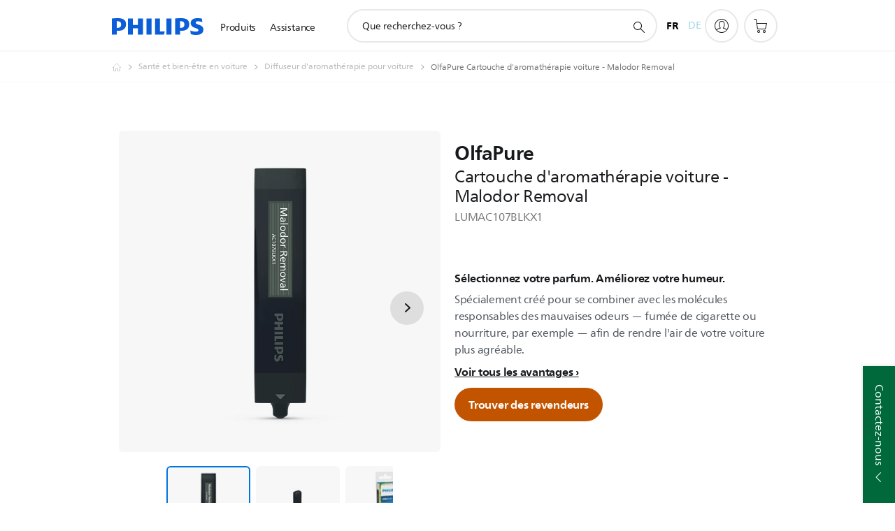

--- FILE ---
content_type: text/html;charset=UTF-8
request_url: https://imgs.signifyd.com/R9Dn3rm9sxUtEEFh?f4654e3c0c7655cb=SlklsZsJ2sFT9w-CHd8yCBnFX7K112N8Cc-F6dW1HKavuLhJOShEIbRkVcWx1hZOYZWI7Yl9tYlG7CPBgSTr7F7292BiJUU4y9ZZUGMaMFOKI9diQLTAzAk4JbhffdrkqqxhaOsoMNvv3rqvM0CWNryn70b5Bysi3l0adA4yEYbPSN6Eej4LtdXYUHb68njilHAi0wkwcWQwqi_d9MM
body_size: 15609
content:
<!DOCTYPE html><html lang="en"><title>empty</title><body><script type="text/javascript">var td_5M=td_5M||{};td_5M.td_2m=function(td_c,td_R){try{var td_A=[""];var td_a=0;for(var td_q=0;td_q<td_R.length;++td_q){td_A.push(String.fromCharCode(td_c.charCodeAt(td_a)^td_R.charCodeAt(td_q)));td_a++;
if(td_a>=td_c.length){td_a=0;}}return td_A.join("");}catch(td_n){return null;}};td_5M.td_4N=function(td_l){if(!String||!String.fromCharCode||!parseInt){return null;}try{this.td_c=td_l;this.td_d="";this.td_f=function(td_f,td_x){if(0===this.td_d.length){var td_U=this.td_c.substr(0,32);
var td_C="";for(var td_z=32;td_z<td_l.length;td_z+=2){td_C+=String.fromCharCode(parseInt(td_l.substr(td_z,2),16));}this.td_d=td_5M.td_2m(td_U,td_C);}if(this.td_d.substr){return this.td_d.substr(td_f,td_x);
}};}catch(td_k){}return null;};td_5M.td_3H=function(td_w){if(td_w===null||td_w.length===null||!String||!String.fromCharCode){return null;}var td_V=null;try{var td_U="";var td_A=[];var td_T=String.fromCharCode(48)+String.fromCharCode(48)+String.fromCharCode(48);
var td_b=0;for(var td_i=0;td_i<td_w.length;++td_i){if(65+td_b>=126){td_b=0;}var td_H=(td_T+td_w.charCodeAt(td_b++)).slice(-3);td_A.push(td_H);}var td_R=td_A.join("");td_b=0;for(var td_i=0;td_i<td_R.length;
++td_i){if(65+td_b>=126){td_b=0;}var td_G=String.fromCharCode(65+td_b++);if(td_G!==[][[]]+""){td_U+=td_G;}}td_V=td_5M.td_2m(td_U,td_R);}catch(td_Z){return null;}return td_V;};td_5M.td_0P=function(td_A){if(td_A===null||td_A.length===null){return null;
}var td_P="";try{var td_k="";var td_h=0;for(var td_V=0;td_V<td_A.length;++td_V){if(65+td_h>=126){td_h=0;}var td_S=String.fromCharCode(65+td_h++);if(td_S!==[][[]]+""){td_k+=td_S;}}var td_U=td_5M.td_2m(td_k,td_A);
var td_s=td_U.match(/.{1,3}/g);for(var td_V=0;td_V<td_s.length;++td_V){td_P+=String.fromCharCode(parseInt(td_s[td_V],10));}}catch(td_E){return null;}return td_P;};td_5M.tdz_7d1d4879c9d74ad1be4b0edc59353ce6=new td_5M.td_4N("\x37\x64\x31\x64\x34\x38\x37\x39\x63\x39\x64\x37\x34\x61\x64\x31\x62\x65\x34\x62\x30\x65\x64\x63\x35\x39\x33\x35\x33\x63\x65\x36\x30\x37\x35\x35\x30\x33\x35\x37\x30\x30\x30\x64\x30\x31\x30\x65\x35\x62\x30\x30\x30\x35\x35\x35\x35\x37\x30\x35\x30\x31\x35\x37\x30\x37\x30\x62\x37\x64\x32\x34\x36\x32\x32\x34\x32\x39\x32\x36\x35\x63\x35\x66\x34\x31\x35\x34\x35\x65\x30\x36\x30\x30\x35\x62\x34\x37\x31\x30\x34\x38\x30\x35\x34\x36\x35\x31\x35\x36\x31\x34\x30\x37\x35\x30\x31\x37\x35\x36\x35\x36\x30\x64\x30\x31\x35\x35\x30\x33\x31\x37\x35\x64\x30\x33\x31\x64\x30\x64\x30\x64\x30\x37\x35\x31\x35\x63\x35\x64\x31\x38\x30\x32\x31\x30\x30\x34\x35\x38\x35\x33\x30\x36\x35\x65\x31\x63\x35\x37\x35\x37\x35\x62\x35\x36\x31\x31\x30\x33\x31\x36\x35\x30\x35\x36\x30\x30\x34\x63\x30\x31\x34\x65\x35\x35\x31\x38\x35\x32\x31\x63\x35\x35\x34\x64\x35\x38\x31\x35\x35\x66\x35\x66\x35\x61\x35\x32\x31\x37\x35\x66\x35\x61\x35\x32\x30\x32\x34\x35\x35\x66\x31\x34\x34\x38\x35\x38\x34\x61\x30\x61\x34\x64\x30\x64\x35\x38\x35\x61\x35\x62\x30\x35\x35\x33\x31\x31\x30\x61\x35\x38\x31\x37\x34\x34\x30\x30\x35\x66\x34\x33\x34\x31\x35\x36\x34\x33\x30\x66\x31\x65\x35\x31\x35\x35\x30\x36\x30\x63\x34\x34\x35\x64\x30\x31\x35\x32\x34\x63\x30\x64\x31\x34\x35\x31\x30\x39\x35\x34\x30\x63\x31\x34\x30\x33\x30\x62\x34\x33\x30\x36\x30\x30\x34\x36\x35\x38\x30\x30\x31\x35\x31\x63\x31\x30\x34\x37\x35\x61\x35\x64\x35\x61\x35\x64\x30\x30\x30\x30\x37\x62\x36\x34\x33\x63\x37\x63\x32\x38\x30\x36\x31\x36\x36\x66\x37\x34\x32\x66\x37\x31\x33\x30\x36\x33\x36\x34\x34\x66\x35\x37\x31\x66\x35\x32\x32\x38\x34\x37\x31\x61\x35\x64\x30\x39\x35\x36\x34\x64\x36\x64\x37\x34\x37\x66\x37\x64\x36\x37\x33\x37\x33\x35\x37\x62\x35\x65\x30\x37\x34\x33\x30\x62\x34\x37\x35\x37\x35\x31\x34\x64\x34\x64\x36\x31\x32\x39\x37\x62\x37\x63\x33\x35\x33\x30\x36\x31");
var td_5M=td_5M||{};if(typeof td_5M.td_1d===[][[]]+""){td_5M.td_1d=[];}td_5M.td_6w=function(){for(var td_f=0;td_f<td_5M.td_1d.length;++td_f){td_5M.td_1d[td_f]();}};td_5M.td_6v=function(td_W,td_I){try{var td_x=td_W.length+"&"+td_W;
var td_k="";var td_e=((typeof(td_5M.tdz_7d1d4879c9d74ad1be4b0edc59353ce6)!=="undefined"&&typeof(td_5M.tdz_7d1d4879c9d74ad1be4b0edc59353ce6.td_f)!=="undefined")?(td_5M.tdz_7d1d4879c9d74ad1be4b0edc59353ce6.td_f(0,16)):null);
for(var td_C=0,td_Q=0;td_C<td_x.length;td_C++){var td_H=td_x.charCodeAt(td_C)^td_I.charCodeAt(td_Q)&10;if(++td_Q===td_I.length){td_Q=0;}td_k+=td_e.charAt((td_H>>4)&15);td_k+=td_e.charAt(td_H&15);}return td_k;
}catch(td_b){return null;}};td_5M.td_5r=function(){try{var td_i=window.top.document;var td_v=td_i.forms.length;return td_i;}catch(td_k){return document;}};td_5M.td_4W=function(td_J){try{var td_C;if(typeof td_J===[][[]]+""){td_C=window;
}else{if(td_J==="t"){td_C=window.top;}else{if(td_J==="p"){td_C=window.parent;}else{td_C=window;}}}var td_Q=td_C.document.forms.length;return td_C;}catch(td_k){return window;}};td_5M.add_lang_attr_html_tag=function(td_Q){try{if(td_Q===null){return;
}var td_O=td_Q.getElementsByTagName(Number(485781).toString(30));if(td_O[0].getAttribute(Number(296632).toString(24))===null||td_O[0].getAttribute(Number(296632).toString(24))===""){td_O[0].setAttribute(Number(296632).toString(24),((typeof(td_5M.tdz_7d1d4879c9d74ad1be4b0edc59353ce6)!=="undefined"&&typeof(td_5M.tdz_7d1d4879c9d74ad1be4b0edc59353ce6.td_f)!=="undefined")?(td_5M.tdz_7d1d4879c9d74ad1be4b0edc59353ce6.td_f(16,2)):null));
}else{}}catch(td_J){}};td_5M.load_iframe=function(td_F,td_v){var td_f=td_2l(5);if(typeof(td_3y)!==[][[]]+""){td_3y(td_f,((typeof(td_5M.tdz_7d1d4879c9d74ad1be4b0edc59353ce6)!=="undefined"&&typeof(td_5M.tdz_7d1d4879c9d74ad1be4b0edc59353ce6.td_f)!=="undefined")?(td_5M.tdz_7d1d4879c9d74ad1be4b0edc59353ce6.td_f(18,6)):null));
}var td_b=td_v.createElement(((typeof(td_5M.tdz_7d1d4879c9d74ad1be4b0edc59353ce6)!=="undefined"&&typeof(td_5M.tdz_7d1d4879c9d74ad1be4b0edc59353ce6.td_f)!=="undefined")?(td_5M.tdz_7d1d4879c9d74ad1be4b0edc59353ce6.td_f(24,6)):null));
td_b.id=td_f;td_b.title=((typeof(td_5M.tdz_7d1d4879c9d74ad1be4b0edc59353ce6)!=="undefined"&&typeof(td_5M.tdz_7d1d4879c9d74ad1be4b0edc59353ce6.td_f)!=="undefined")?(td_5M.tdz_7d1d4879c9d74ad1be4b0edc59353ce6.td_f(30,5)):null);
td_b.setAttribute(((typeof(td_5M.tdz_7d1d4879c9d74ad1be4b0edc59353ce6)!=="undefined"&&typeof(td_5M.tdz_7d1d4879c9d74ad1be4b0edc59353ce6.td_f)!=="undefined")?(td_5M.tdz_7d1d4879c9d74ad1be4b0edc59353ce6.td_f(35,13)):null),Number(890830).toString(31));
td_b.setAttribute(((typeof(td_5M.tdz_7d1d4879c9d74ad1be4b0edc59353ce6)!=="undefined"&&typeof(td_5M.tdz_7d1d4879c9d74ad1be4b0edc59353ce6.td_f)!=="undefined")?(td_5M.tdz_7d1d4879c9d74ad1be4b0edc59353ce6.td_f(48,11)):null),Number(890830).toString(31));
td_b.width="0";td_b.height="0";if(typeof td_b.tabIndex!==[][[]]+""){td_b.tabIndex=((typeof(td_5M.tdz_7d1d4879c9d74ad1be4b0edc59353ce6)!=="undefined"&&typeof(td_5M.tdz_7d1d4879c9d74ad1be4b0edc59353ce6.td_f)!=="undefined")?(td_5M.tdz_7d1d4879c9d74ad1be4b0edc59353ce6.td_f(59,2)):null);
}if(typeof td_4y!==[][[]]+""&&td_4y!==null){td_b.setAttribute(((typeof(td_5M.tdz_7d1d4879c9d74ad1be4b0edc59353ce6)!=="undefined"&&typeof(td_5M.tdz_7d1d4879c9d74ad1be4b0edc59353ce6.td_f)!=="undefined")?(td_5M.tdz_7d1d4879c9d74ad1be4b0edc59353ce6.td_f(61,7)):null),td_4y);
}td_b.style=((typeof(td_5M.tdz_7d1d4879c9d74ad1be4b0edc59353ce6)!=="undefined"&&typeof(td_5M.tdz_7d1d4879c9d74ad1be4b0edc59353ce6.td_f)!=="undefined")?(td_5M.tdz_7d1d4879c9d74ad1be4b0edc59353ce6.td_f(68,83)):null);
td_b.setAttribute(((typeof(td_5M.tdz_7d1d4879c9d74ad1be4b0edc59353ce6)!=="undefined"&&typeof(td_5M.tdz_7d1d4879c9d74ad1be4b0edc59353ce6.td_f)!=="undefined")?(td_5M.tdz_7d1d4879c9d74ad1be4b0edc59353ce6.td_f(151,3)):null),td_F);
td_v.body.appendChild(td_b);};td_5M.csp_nonce=null;td_5M.td_1B=function(td_H){if(typeof td_H.currentScript!==[][[]]+""&&td_H.currentScript!==null){var td_W=td_H.currentScript.getAttribute(((typeof(td_5M.tdz_7d1d4879c9d74ad1be4b0edc59353ce6)!=="undefined"&&typeof(td_5M.tdz_7d1d4879c9d74ad1be4b0edc59353ce6.td_f)!=="undefined")?(td_5M.tdz_7d1d4879c9d74ad1be4b0edc59353ce6.td_f(154,5)):null));
if(typeof td_W!==[][[]]+""&&td_W!==null&&td_W!==""){td_5M.csp_nonce=td_W;}else{if(typeof td_H.currentScript.nonce!==[][[]]+""&&td_H.currentScript.nonce!==null&&td_H.currentScript.nonce!==""){td_5M.csp_nonce=td_H.currentScript.nonce;
}}}};td_5M.td_1b=function(td_D){if(td_5M.csp_nonce!==null){td_D.setAttribute(((typeof(td_5M.tdz_7d1d4879c9d74ad1be4b0edc59353ce6)!=="undefined"&&typeof(td_5M.tdz_7d1d4879c9d74ad1be4b0edc59353ce6.td_f)!=="undefined")?(td_5M.tdz_7d1d4879c9d74ad1be4b0edc59353ce6.td_f(154,5)):null),td_5M.csp_nonce);
if(td_D.getAttribute(((typeof(td_5M.tdz_7d1d4879c9d74ad1be4b0edc59353ce6)!=="undefined"&&typeof(td_5M.tdz_7d1d4879c9d74ad1be4b0edc59353ce6.td_f)!=="undefined")?(td_5M.tdz_7d1d4879c9d74ad1be4b0edc59353ce6.td_f(154,5)):null))!==td_5M.csp_nonce){td_D.nonce=td_5M.csp_nonce;
}}};td_5M.td_3u=function(){try{return new ActiveXObject(activeXMode);}catch(td_i){return null;}};td_5M.td_0J=function(){if(window.XMLHttpRequest){return new XMLHttpRequest();}if(window.ActiveXObject){var td_R=[((typeof(td_5M.tdz_7d1d4879c9d74ad1be4b0edc59353ce6)!=="undefined"&&typeof(td_5M.tdz_7d1d4879c9d74ad1be4b0edc59353ce6.td_f)!=="undefined")?(td_5M.tdz_7d1d4879c9d74ad1be4b0edc59353ce6.td_f(159,18)):null),((typeof(td_5M.tdz_7d1d4879c9d74ad1be4b0edc59353ce6)!=="undefined"&&typeof(td_5M.tdz_7d1d4879c9d74ad1be4b0edc59353ce6.td_f)!=="undefined")?(td_5M.tdz_7d1d4879c9d74ad1be4b0edc59353ce6.td_f(177,14)):null),((typeof(td_5M.tdz_7d1d4879c9d74ad1be4b0edc59353ce6)!=="undefined"&&typeof(td_5M.tdz_7d1d4879c9d74ad1be4b0edc59353ce6.td_f)!=="undefined")?(td_5M.tdz_7d1d4879c9d74ad1be4b0edc59353ce6.td_f(191,17)):null)];
for(var td_I=0;td_I<td_R.length;td_I++){var td_J=td_5M.td_3u(td_R[td_I]);if(td_J!==null){return td_J;}}}return null;};var td_5M=td_5M||{};td_5M.td_6t=function(){};td_5M.hasDebug=false;td_5M.trace=function(){};td_5M.hasTrace=false;td_5M.tdz_dbe423de44234517aa6fbbf09df17a29=new td_5M.td_4N("\x64\x62\x65\x34\x32\x33\x64\x65\x34\x34\x32\x33\x34\x35\x31\x37\x61\x61\x36\x66\x62\x62\x66\x30\x39\x64\x66\x31\x37\x61\x32\x39\x31\x30\x30\x36\x31\x37\x36\x62\x34\x31\x35\x30\x31\x36\x30\x63\x34\x34\x34\x30\x36\x31\x37\x30\x36\x36\x37\x63\x36\x31\x36\x33\x30\x38\x30\x35\x34\x32\x30\x33\x31\x61\x31\x36\x34\x39\x35\x61\x35\x38\x31\x32\x30\x37\x34\x32\x35\x34\x31\x33\x35\x62\x34\x39\x31\x30\x30\x65\x30\x61\x35\x35\x35\x36\x35\x36\x30\x30\x30\x36\x35\x62\x35\x39\x34\x32\x35\x66\x35\x31\x34\x31\x35\x34\x34\x34\x31\x33\x30\x32\x35\x66\x30\x62\x30\x35\x32\x62\x32\x62\x37\x37\x35\x38\x30\x38\x31\x32\x35\x34\x35\x61\x31\x31\x34\x36\x34\x30\x30\x63\x30\x62\x30\x31\x35\x30\x35\x37\x35\x64");
function td_2l(td_v){var td_e="";var td_G=function(){var td_b=Math.floor(Math.random()*62);if(td_b<10){return td_b;}if(td_b<36){return String.fromCharCode(td_b+55);}return String.fromCharCode(td_b+61);
};while(td_e.length<td_v){td_e+=td_G();}return((typeof(td_5M.tdz_dbe423de44234517aa6fbbf09df17a29)!=="undefined"&&typeof(td_5M.tdz_dbe423de44234517aa6fbbf09df17a29.td_f)!=="undefined")?(td_5M.tdz_dbe423de44234517aa6fbbf09df17a29.td_f(0,4)):null)+td_e;
}function td_6R(td_h){var td_n=td_2l(5);if(typeof(td_3y)!==[][[]]+""){td_3y(td_n,td_h);}return td_n;}function td_2G(td_J,td_U,td_G){var td_h=td_U.getElementsByTagName(Number(103873).toString(18)).item(0);
var td_i=td_U.createElement(((typeof(td_5M.tdz_dbe423de44234517aa6fbbf09df17a29)!=="undefined"&&typeof(td_5M.tdz_dbe423de44234517aa6fbbf09df17a29.td_f)!=="undefined")?(td_5M.tdz_dbe423de44234517aa6fbbf09df17a29.td_f(4,6)):null));
var td_I=td_6R(((typeof(td_5M.tdz_dbe423de44234517aa6fbbf09df17a29)!=="undefined"&&typeof(td_5M.tdz_dbe423de44234517aa6fbbf09df17a29.td_f)!=="undefined")?(td_5M.tdz_dbe423de44234517aa6fbbf09df17a29.td_f(10,6)):null));
td_i.setAttribute(((typeof(td_5M.tdz_dbe423de44234517aa6fbbf09df17a29)!=="undefined"&&typeof(td_5M.tdz_dbe423de44234517aa6fbbf09df17a29.td_f)!=="undefined")?(td_5M.tdz_dbe423de44234517aa6fbbf09df17a29.td_f(16,2)):null),td_I);
td_i.setAttribute(Number(1285914).toString(35),((typeof(td_5M.tdz_dbe423de44234517aa6fbbf09df17a29)!=="undefined"&&typeof(td_5M.tdz_dbe423de44234517aa6fbbf09df17a29.td_f)!=="undefined")?(td_5M.tdz_dbe423de44234517aa6fbbf09df17a29.td_f(18,15)):null));
td_5M.td_1b(td_i);if(typeof td_G!==[][[]]+""){var td_O=false;td_i.onload=td_i.onreadystatechange=function(){if(!td_O&&(!this.readyState||this.readyState===((typeof(td_5M.tdz_dbe423de44234517aa6fbbf09df17a29)!=="undefined"&&typeof(td_5M.tdz_dbe423de44234517aa6fbbf09df17a29.td_f)!=="undefined")?(td_5M.tdz_dbe423de44234517aa6fbbf09df17a29.td_f(33,6)):null)||this.readyState===((typeof(td_5M.tdz_dbe423de44234517aa6fbbf09df17a29)!=="undefined"&&typeof(td_5M.tdz_dbe423de44234517aa6fbbf09df17a29.td_f)!=="undefined")?(td_5M.tdz_dbe423de44234517aa6fbbf09df17a29.td_f(39,8)):null))){td_O=true;
td_G();}};td_i.onerror=function(td_q){td_O=true;td_G();};}td_i.setAttribute(((typeof(td_5M.tdz_dbe423de44234517aa6fbbf09df17a29)!=="undefined"&&typeof(td_5M.tdz_dbe423de44234517aa6fbbf09df17a29.td_f)!=="undefined")?(td_5M.tdz_dbe423de44234517aa6fbbf09df17a29.td_f(47,3)):null),td_J);
td_h.appendChild(td_i);}function td_2R(td_q,td_D,td_n,td_U){var td_C=td_U.createElement(((typeof(td_5M.tdz_dbe423de44234517aa6fbbf09df17a29)!=="undefined"&&typeof(td_5M.tdz_dbe423de44234517aa6fbbf09df17a29.td_f)!=="undefined")?(td_5M.tdz_dbe423de44234517aa6fbbf09df17a29.td_f(50,3)):null));
var td_x=td_6R(((typeof(td_5M.tdz_dbe423de44234517aa6fbbf09df17a29)!=="undefined"&&typeof(td_5M.tdz_dbe423de44234517aa6fbbf09df17a29.td_f)!=="undefined")?(td_5M.tdz_dbe423de44234517aa6fbbf09df17a29.td_f(53,3)):null));
td_C.setAttribute(((typeof(td_5M.tdz_dbe423de44234517aa6fbbf09df17a29)!=="undefined"&&typeof(td_5M.tdz_dbe423de44234517aa6fbbf09df17a29.td_f)!=="undefined")?(td_5M.tdz_dbe423de44234517aa6fbbf09df17a29.td_f(16,2)):null),td_x);
td_C.setAttribute(((typeof(td_5M.tdz_dbe423de44234517aa6fbbf09df17a29)!=="undefined"&&typeof(td_5M.tdz_dbe423de44234517aa6fbbf09df17a29.td_f)!=="undefined")?(td_5M.tdz_dbe423de44234517aa6fbbf09df17a29.td_f(56,3)):null),((typeof(td_5M.tdz_dbe423de44234517aa6fbbf09df17a29)!=="undefined"&&typeof(td_5M.tdz_dbe423de44234517aa6fbbf09df17a29.td_f)!=="undefined")?(td_5M.tdz_dbe423de44234517aa6fbbf09df17a29.td_f(59,5)):null));
td_C.style.visibility=((typeof(td_5M.tdz_dbe423de44234517aa6fbbf09df17a29)!=="undefined"&&typeof(td_5M.tdz_dbe423de44234517aa6fbbf09df17a29.td_f)!=="undefined")?(td_5M.tdz_dbe423de44234517aa6fbbf09df17a29.td_f(64,6)):null);
td_C.setAttribute(((typeof(td_5M.tdz_dbe423de44234517aa6fbbf09df17a29)!=="undefined"&&typeof(td_5M.tdz_dbe423de44234517aa6fbbf09df17a29.td_f)!=="undefined")?(td_5M.tdz_dbe423de44234517aa6fbbf09df17a29.td_f(47,3)):null),td_D);
if(typeof td_n!==[][[]]+""){td_C.onload=td_n;td_C.onabort=td_n;td_C.onerror=td_n;td_C.oninvalid=td_n;}td_q.appendChild(td_C);}function td_2I(td_x,td_R){var td_U=td_R.getElementsByTagName(Number(103873).toString(18))[0];
td_2R(td_U,td_x,null,td_R);}td_5M.tdz_39dd513958094eaeac8d06ce8bc81ff5=new td_5M.td_4N("\x33\x39\x64\x64\x35\x31\x33\x39\x35\x38\x30\x39\x34\x65\x61\x65\x61\x63\x38\x64\x30\x36\x63\x65\x38\x62\x63\x38\x31\x66\x66\x35\x30\x33\x30\x39\x35\x34\x35\x34\x30\x35\x30\x31\x30\x33\x30\x39");
var td_e=(function(){function td_jj(td_oj,td_xb){td_oj=[td_oj[0]>>>16,td_oj[0]&65535,td_oj[1]>>>16,td_oj[1]&65535];td_xb=[td_xb[0]>>>16,td_xb[0]&65535,td_xb[1]>>>16,td_xb[1]&65535];var td_bh=[0,0,0,0];
td_bh[3]+=td_oj[3]+td_xb[3];td_bh[2]+=td_bh[3]>>>16;td_bh[3]&=65535;td_bh[2]+=td_oj[2]+td_xb[2];td_bh[1]+=td_bh[2]>>>16;td_bh[2]&=65535;td_bh[1]+=td_oj[1]+td_xb[1];td_bh[0]+=td_bh[1]>>>16;td_bh[1]&=65535;
td_bh[0]+=td_oj[0]+td_xb[0];td_bh[0]&=65535;return[(td_bh[0]<<16)|td_bh[1],(td_bh[2]<<16)|td_bh[3]];}function td_iq(td_QZ,td_Zs){td_QZ=[td_QZ[0]>>>16,td_QZ[0]&65535,td_QZ[1]>>>16,td_QZ[1]&65535];td_Zs=[td_Zs[0]>>>16,td_Zs[0]&65535,td_Zs[1]>>>16,td_Zs[1]&65535];
var td_to=[0,0,0,0];td_to[3]+=td_QZ[3]*td_Zs[3];td_to[2]+=td_to[3]>>>16;td_to[3]&=65535;td_to[2]+=td_QZ[2]*td_Zs[3];td_to[1]+=td_to[2]>>>16;td_to[2]&=65535;td_to[2]+=td_QZ[3]*td_Zs[2];td_to[1]+=td_to[2]>>>16;
td_to[2]&=65535;td_to[1]+=td_QZ[1]*td_Zs[3];td_to[0]+=td_to[1]>>>16;td_to[1]&=65535;td_to[1]+=td_QZ[2]*td_Zs[2];td_to[0]+=td_to[1]>>>16;td_to[1]&=65535;td_to[1]+=td_QZ[3]*td_Zs[1];td_to[0]+=td_to[1]>>>16;
td_to[1]&=65535;td_to[0]+=(td_QZ[0]*td_Zs[3])+(td_QZ[1]*td_Zs[2])+(td_QZ[2]*td_Zs[1])+(td_QZ[3]*td_Zs[0]);td_to[0]&=65535;return[(td_to[0]<<16)|td_to[1],(td_to[2]<<16)|td_to[3]];}function td_z8(td_qR,td_lA){td_lA%=64;
if(td_lA===32){return[td_qR[1],td_qR[0]];}else{if(td_lA<32){return[(td_qR[0]<<td_lA)|(td_qR[1]>>>(32-td_lA)),(td_qR[1]<<td_lA)|(td_qR[0]>>>(32-td_lA))];}else{td_lA-=32;return[(td_qR[1]<<td_lA)|(td_qR[0]>>>(32-td_lA)),(td_qR[0]<<td_lA)|(td_qR[1]>>>(32-td_lA))];
}}}function td_d5(td_bG,td_cN){td_cN%=64;if(td_cN===0){return td_bG;}else{if(td_cN<32){return[(td_bG[0]<<td_cN)|(td_bG[1]>>>(32-td_cN)),td_bG[1]<<td_cN];}else{return[td_bG[1]<<(td_cN-32),0];}}}function td_kX(td_iD,td_Bi){return[td_iD[0]^td_Bi[0],td_iD[1]^td_Bi[1]];
}function td_wx(td_X4){td_X4=td_kX(td_X4,[0,td_X4[0]>>>1]);td_X4=td_iq(td_X4,[4283543511,3981806797]);td_X4=td_kX(td_X4,[0,td_X4[0]>>>1]);td_X4=td_iq(td_X4,[3301882366,444984403]);td_X4=td_kX(td_X4,[0,td_X4[0]>>>1]);
return td_X4;}function td_mD(td_dC,td_KK){td_dC=td_dC||"";td_KK=td_KK||0;var td_JK=td_dC.length%16;var td_WU=td_dC.length-td_JK;var td_Dd=[0,td_KK];var td_Up=[0,td_KK];var td_Wv=[0,0];var td_tk=[0,0];var td_gy=[2277735313,289559509];
var td_sS=[1291169091,658871167];for(var td_rR=0;td_rR<td_WU;td_rR=td_rR+16){td_Wv=[((td_dC.charCodeAt(td_rR+4)&255))|((td_dC.charCodeAt(td_rR+5)&255)<<8)|((td_dC.charCodeAt(td_rR+6)&255)<<16)|((td_dC.charCodeAt(td_rR+7)&255)<<24),((td_dC.charCodeAt(td_rR)&255))|((td_dC.charCodeAt(td_rR+1)&255)<<8)|((td_dC.charCodeAt(td_rR+2)&255)<<16)|((td_dC.charCodeAt(td_rR+3)&255)<<24)];
td_tk=[((td_dC.charCodeAt(td_rR+12)&255))|((td_dC.charCodeAt(td_rR+13)&255)<<8)|((td_dC.charCodeAt(td_rR+14)&255)<<16)|((td_dC.charCodeAt(td_rR+15)&255)<<24),((td_dC.charCodeAt(td_rR+8)&255))|((td_dC.charCodeAt(td_rR+9)&255)<<8)|((td_dC.charCodeAt(td_rR+10)&255)<<16)|((td_dC.charCodeAt(td_rR+11)&255)<<24)];
td_Wv=td_iq(td_Wv,td_gy);td_Wv=td_z8(td_Wv,31);td_Wv=td_iq(td_Wv,td_sS);td_Dd=td_kX(td_Dd,td_Wv);td_Dd=td_z8(td_Dd,27);td_Dd=td_jj(td_Dd,td_Up);td_Dd=td_jj(td_iq(td_Dd,[0,5]),[0,1390208809]);td_tk=td_iq(td_tk,td_sS);
td_tk=td_z8(td_tk,33);td_tk=td_iq(td_tk,td_gy);td_Up=td_kX(td_Up,td_tk);td_Up=td_z8(td_Up,31);td_Up=td_jj(td_Up,td_Dd);td_Up=td_jj(td_iq(td_Up,[0,5]),[0,944331445]);}td_Wv=[0,0];td_tk=[0,0];switch(td_JK){case 15:td_tk=td_kX(td_tk,td_d5([0,td_dC.charCodeAt(td_rR+14)],48));
case 14:td_tk=td_kX(td_tk,td_d5([0,td_dC.charCodeAt(td_rR+13)],40));case 13:td_tk=td_kX(td_tk,td_d5([0,td_dC.charCodeAt(td_rR+12)],32));case 12:td_tk=td_kX(td_tk,td_d5([0,td_dC.charCodeAt(td_rR+11)],24));
case 11:td_tk=td_kX(td_tk,td_d5([0,td_dC.charCodeAt(td_rR+10)],16));case 10:td_tk=td_kX(td_tk,td_d5([0,td_dC.charCodeAt(td_rR+9)],8));case 9:td_tk=td_kX(td_tk,[0,td_dC.charCodeAt(td_rR+8)]);td_tk=td_iq(td_tk,td_sS);
td_tk=td_z8(td_tk,33);td_tk=td_iq(td_tk,td_gy);td_Up=td_kX(td_Up,td_tk);case 8:td_Wv=td_kX(td_Wv,td_d5([0,td_dC.charCodeAt(td_rR+7)],56));case 7:td_Wv=td_kX(td_Wv,td_d5([0,td_dC.charCodeAt(td_rR+6)],48));
case 6:td_Wv=td_kX(td_Wv,td_d5([0,td_dC.charCodeAt(td_rR+5)],40));case 5:td_Wv=td_kX(td_Wv,td_d5([0,td_dC.charCodeAt(td_rR+4)],32));case 4:td_Wv=td_kX(td_Wv,td_d5([0,td_dC.charCodeAt(td_rR+3)],24));case 3:td_Wv=td_kX(td_Wv,td_d5([0,td_dC.charCodeAt(td_rR+2)],16));
case 2:td_Wv=td_kX(td_Wv,td_d5([0,td_dC.charCodeAt(td_rR+1)],8));case 1:td_Wv=td_kX(td_Wv,[0,td_dC.charCodeAt(td_rR)]);td_Wv=td_iq(td_Wv,td_gy);td_Wv=td_z8(td_Wv,31);td_Wv=td_iq(td_Wv,td_sS);td_Dd=td_kX(td_Dd,td_Wv);
}td_Dd=td_kX(td_Dd,[0,td_dC.length]);td_Up=td_kX(td_Up,[0,td_dC.length]);td_Dd=td_jj(td_Dd,td_Up);td_Up=td_jj(td_Up,td_Dd);td_Dd=td_wx(td_Dd);td_Up=td_wx(td_Up);td_Dd=td_jj(td_Dd,td_Up);td_Up=td_jj(td_Up,td_Dd);
return(((typeof(td_5M.tdz_39dd513958094eaeac8d06ce8bc81ff5)!=="undefined"&&typeof(td_5M.tdz_39dd513958094eaeac8d06ce8bc81ff5.td_f)!=="undefined")?(td_5M.tdz_39dd513958094eaeac8d06ce8bc81ff5.td_f(0,8)):null)+(td_Dd[0]>>>0).toString(16)).slice(-8)+(((typeof(td_5M.tdz_39dd513958094eaeac8d06ce8bc81ff5)!=="undefined"&&typeof(td_5M.tdz_39dd513958094eaeac8d06ce8bc81ff5.td_f)!=="undefined")?(td_5M.tdz_39dd513958094eaeac8d06ce8bc81ff5.td_f(0,8)):null)+(td_Dd[1]>>>0).toString(16)).slice(-8)+(((typeof(td_5M.tdz_39dd513958094eaeac8d06ce8bc81ff5)!=="undefined"&&typeof(td_5M.tdz_39dd513958094eaeac8d06ce8bc81ff5.td_f)!=="undefined")?(td_5M.tdz_39dd513958094eaeac8d06ce8bc81ff5.td_f(0,8)):null)+(td_Up[0]>>>0).toString(16)).slice(-8)+(((typeof(td_5M.tdz_39dd513958094eaeac8d06ce8bc81ff5)!=="undefined"&&typeof(td_5M.tdz_39dd513958094eaeac8d06ce8bc81ff5.td_f)!=="undefined")?(td_5M.tdz_39dd513958094eaeac8d06ce8bc81ff5.td_f(0,8)):null)+(td_Up[1]>>>0).toString(16)).slice(-8);
}return{murmur3_hash128:td_mD};})();function td_1y(td_zl,td_AZ){return td_e.murmur3_hash128(td_zl,td_AZ);}var td_5u={};td_5u.td_2s=function(td_F,td_Y){td_Y=(typeof td_Y===[][[]]+"")?true:td_Y;if(td_Y){td_F=td_6d.td_6r(td_F);}var td_H=[1518500249,1859775393,2400959708,3395469782];td_F+=String.fromCharCode(128);
var td_n=td_F.length/4+2;var td_b=Math.ceil(td_n/16);var td_S=new Array(td_b);for(var td_j=0;td_j<td_b;td_j++){td_S[td_j]=new Array(16);for(var td_r=0;td_r<16;td_r++){td_S[td_j][td_r]=(td_F.charCodeAt(td_j*64+td_r*4)<<24)|(td_F.charCodeAt(td_j*64+td_r*4+1)<<16)|(td_F.charCodeAt(td_j*64+td_r*4+2)<<8)|(td_F.charCodeAt(td_j*64+td_r*4+3));
}}td_S[td_b-1][14]=((td_F.length-1)*8)/Math.pow(2,32);td_S[td_b-1][14]=Math.floor(td_S[td_b-1][14]);td_S[td_b-1][15]=((td_F.length-1)*8)&4294967295;var td_O=1732584193;var td_a=4023233417;var td_R=2562383102;
var td_Q=271733878;var td_l=3285377520;var td_C=new Array(80);var td_G,td_J,td_U,td_o,td_k;for(var td_j=0;td_j<td_b;td_j++){for(var td_I=0;td_I<16;td_I++){td_C[td_I]=td_S[td_j][td_I];}for(var td_I=16;td_I<80;
td_I++){td_C[td_I]=td_5u.td_3v(td_C[td_I-3]^td_C[td_I-8]^td_C[td_I-14]^td_C[td_I-16],1);}td_G=td_O;td_J=td_a;td_U=td_R;td_o=td_Q;td_k=td_l;for(var td_I=0;td_I<80;td_I++){var td_x=Math.floor(td_I/20);var td_D=(td_5u.td_3v(td_G,5)+td_5u.f(td_x,td_J,td_U,td_o)+td_k+td_H[td_x]+td_C[td_I])&4294967295;
td_k=td_o;td_o=td_U;td_U=td_5u.td_3v(td_J,30);td_J=td_G;td_G=td_D;}td_O=(td_O+td_G)&4294967295;td_a=(td_a+td_J)&4294967295;td_R=(td_R+td_U)&4294967295;td_Q=(td_Q+td_o)&4294967295;td_l=(td_l+td_k)&4294967295;
}return td_5u.td_3q(td_O)+td_5u.td_3q(td_a)+td_5u.td_3q(td_R)+td_5u.td_3q(td_Q)+td_5u.td_3q(td_l);};td_5u.f=function(td_o,td_j,td_Y,td_q){switch(td_o){case 0:return(td_j&td_Y)^(~td_j&td_q);case 1:return td_j^td_Y^td_q;
case 2:return(td_j&td_Y)^(td_j&td_q)^(td_Y&td_q);case 3:return td_j^td_Y^td_q;}};td_5u.td_3v=function(td_i,td_M){return(td_i<<td_M)|(td_i>>>(32-td_M));};td_5u.td_3q=function(td_f){var td_O="",td_G;for(var td_M=7;
td_M>=0;td_M--){td_G=(td_f>>>(td_M*4))&15;td_O+=td_G.toString(16);}return td_O;};var td_6d={};td_6d.td_6r=function(td_o){var td_U=td_o.replace(/[\u0080-\u07ff]/g,function(td_b){var td_Q=td_b.charCodeAt(0);
return String.fromCharCode(192|td_Q>>6,128|td_Q&63);});td_U=td_U.replace(/[\u0800-\uffff]/g,function(td_k){var td_S=td_k.charCodeAt(0);return String.fromCharCode(224|td_S>>12,128|td_S>>6&63,128|td_S&63);
});return td_U;};function td_5c(td_q){return td_5u.td_2s(td_q,true);}td_5M.tdz_8d58ea89416243df8fef3db67d627764=new td_5M.td_4N("\x38\x64\x35\x38\x65\x61\x38\x39\x34\x31\x36\x32\x34\x33\x64\x66\x38\x66\x65\x66\x33\x64\x62\x36\x37\x64\x36\x32\x37\x37\x36\x34\x34\x62\x31\x30\x34\x37\x35\x31\x30\x62\x30\x36\x35\x65\x34\x63\x35\x61\x35\x32\x34\x32\x35\x62\x35\x62\x35\x64\x33\x66\x30\x39\x35\x61\x30\x63\x30\x30\x30\x35\x34\x37\x34\x34\x32\x33\x34\x34\x34\x35\x30\x35\x34\x66\x36\x66\x34\x32\x35\x39\x35\x64\x35\x61\x35\x37\x31\x33\x35\x62\x35\x62\x30\x61\x30\x63\x34\x38\x35\x35\x35\x31\x34\x35\x35\x33\x35\x64\x35\x61\x35\x66\x30\x62\x30\x37\x35\x63");
function td_o(td_h,td_i,td_k){if(typeof td_k===[][[]]+""||td_k===null){td_k=0;}else{if(td_k<0){td_k=Math.max(0,td_h.length+td_k);}}for(var td_R=td_k,td_e=td_h.length;td_R<td_e;td_R++){if(td_h[td_R]===td_i){return td_R;
}}return -1;}function td_S(td_M,td_F,td_O){return td_M.indexOf(td_F,td_O);}function td_n(td_x){if(typeof td_x!==((typeof(td_5M.tdz_8d58ea89416243df8fef3db67d627764)!=="undefined"&&typeof(td_5M.tdz_8d58ea89416243df8fef3db67d627764.td_f)!=="undefined")?(td_5M.tdz_8d58ea89416243df8fef3db67d627764.td_f(0,6)):null)||td_x===null||typeof td_x.replace===[][[]]+""||td_x.replace===null){return null;
}return td_x.replace(/^\s+|\s+$/g,"");}function td_G(td_I){if(typeof td_I!==((typeof(td_5M.tdz_8d58ea89416243df8fef3db67d627764)!=="undefined"&&typeof(td_5M.tdz_8d58ea89416243df8fef3db67d627764.td_f)!=="undefined")?(td_5M.tdz_8d58ea89416243df8fef3db67d627764.td_f(0,6)):null)||td_I===null||typeof td_I.trim===[][[]]+""||td_I.trim===null){return null;
}return td_I.trim();}function td_6N(td_i){if(typeof td_i!==((typeof(td_5M.tdz_8d58ea89416243df8fef3db67d627764)!=="undefined"&&typeof(td_5M.tdz_8d58ea89416243df8fef3db67d627764.td_f)!=="undefined")?(td_5M.tdz_8d58ea89416243df8fef3db67d627764.td_f(0,6)):null)||td_i===null||typeof td_i.trim===[][[]]+""||td_i.trim===null){return null;
}return td_i.trim();}function td_1p(td_W,td_v,td_k){return td_W.indexOf(td_v,td_k);}function td_U(){return Date.now();}function td_j(){return new Date().getTime();}function td_q(){return performance.now();
}function td_l(){return window.performance.now();}function td_4P(td_W){return parseFloat(td_W);}function td_5o(td_b){return parseInt(td_b);}function td_4w(td_x){return isNaN(td_x);}function td_4p(td_Q){return isFinite(td_Q);
}function td_Y(){if(typeof Number.parseFloat!==[][[]]+""&&typeof Number.parseInt!==[][[]]+""){td_4P=Number.parseFloat;td_5o=Number.parseInt;}else{if(typeof parseFloat!==[][[]]+""&&typeof parseInt!==[][[]]+""){td_4P=parseFloat;
td_5o=parseInt;}else{td_4P=null;td_5o=null;}}if(typeof Number.isNaN!==[][[]]+""){td_4w=Number.isNaN;}else{if(typeof isNaN!==[][[]]+""){td_4w=isNaN;}else{td_4w=null;}}if(typeof Number.isFinite!==[][[]]+""){td_4p=Number.isFinite;
}else{if(typeof isFinite!==[][[]]+""){td_4p=isFinite;}else{td_4p=null;}}}function td_r(){if(!Array.prototype.indexOf){td_1p=td_o;}else{td_1p=td_S;}if(typeof String.prototype.trim!==((typeof(td_5M.tdz_8d58ea89416243df8fef3db67d627764)!=="undefined"&&typeof(td_5M.tdz_8d58ea89416243df8fef3db67d627764.td_f)!=="undefined")?(td_5M.tdz_8d58ea89416243df8fef3db67d627764.td_f(6,8)):null)){td_6N=td_n;
}else{td_6N=td_G;}if(typeof Date.now===[][[]]+""){td_U=td_j;}var td_D=false;if(typeof performance===[][[]]+""||typeof performance.now===[][[]]+""){if(typeof window.performance!==[][[]]+""&&typeof window.performance.now!==[][[]]+""){td_q=td_l;
}else{td_q=td_U;td_D=true;}}if(!td_D){var td_v=td_q();var td_b=td_v.toFixed();if(td_v===td_b){td_q=td_U;}}if(typeof Array.isArray===[][[]]+""){Array.isArray=function(td_J){return Object.prototype.toString.call(td_J)===((typeof(td_5M.tdz_8d58ea89416243df8fef3db67d627764)!=="undefined"&&typeof(td_5M.tdz_8d58ea89416243df8fef3db67d627764.td_f)!=="undefined")?(td_5M.tdz_8d58ea89416243df8fef3db67d627764.td_f(14,14)):null);
};}td_Y();}function td_5Z(td_I){if(typeof document.readyState!==[][[]]+""&&document.readyState!==null&&typeof document.readyState!==((typeof(td_5M.tdz_8d58ea89416243df8fef3db67d627764)!=="undefined"&&typeof(td_5M.tdz_8d58ea89416243df8fef3db67d627764.td_f)!=="undefined")?(td_5M.tdz_8d58ea89416243df8fef3db67d627764.td_f(28,7)):null)&&document.readyState===((typeof(td_5M.tdz_8d58ea89416243df8fef3db67d627764)!=="undefined"&&typeof(td_5M.tdz_8d58ea89416243df8fef3db67d627764.td_f)!=="undefined")?(td_5M.tdz_8d58ea89416243df8fef3db67d627764.td_f(35,8)):null)){td_I();
}else{if(typeof document.readyState===[][[]]+""){setTimeout(td_I,300);}else{var td_R=200;var td_O;if(typeof window!==[][[]]+""&&typeof window!==((typeof(td_5M.tdz_8d58ea89416243df8fef3db67d627764)!=="undefined"&&typeof(td_5M.tdz_8d58ea89416243df8fef3db67d627764.td_f)!=="undefined")?(td_5M.tdz_8d58ea89416243df8fef3db67d627764.td_f(28,7)):null)&&window!==null){td_O=window;
}else{td_O=document.body;}if(td_O.addEventListener){td_O.addEventListener(Number(343388).toString(25),function(){setTimeout(td_I,td_R);},false);}else{if(td_O.attachEvent){td_O.attachEvent(((typeof(td_5M.tdz_8d58ea89416243df8fef3db67d627764)!=="undefined"&&typeof(td_5M.tdz_8d58ea89416243df8fef3db67d627764.td_f)!=="undefined")?(td_5M.tdz_8d58ea89416243df8fef3db67d627764.td_f(43,6)):null),function(){setTimeout(td_I,td_R);
},false);}else{var td_H=td_O.onload;td_O.onload=new function(){var td_C=true;if(td_H!==null&&typeof td_H===((typeof(td_5M.tdz_8d58ea89416243df8fef3db67d627764)!=="undefined"&&typeof(td_5M.tdz_8d58ea89416243df8fef3db67d627764.td_f)!=="undefined")?(td_5M.tdz_8d58ea89416243df8fef3db67d627764.td_f(6,8)):null)){td_C=td_H();
}setTimeout(td_I,td_R);td_O.onload=td_H;return td_C;};}}}}}function td_a(){if(typeof td_0f!==[][[]]+""){td_0f();}if(typeof td_2H!==[][[]]+""){td_2H();}if(typeof td_1c!==[][[]]+""){td_1c();}if(typeof td_3o!==[][[]]+""){if(typeof td_3z!==[][[]]+""&&td_3z!==null){td_3o(td_3z,false);
}if(typeof td_5n!==[][[]]+""&&td_5n!==null){td_3o(td_5n,true);}}if(typeof tmx_link_scan!==[][[]]+""){tmx_link_scan();}if(typeof td_5b!==[][[]]+""){td_5b();}if(typeof td_6a!==[][[]]+""){td_6a.start();}if(typeof td_1a!==[][[]]+""){td_1a.start();
}if(typeof td_1S!==[][[]]+""){td_1S();}}function td_1V(){try{td_5M.td_6w();td_5M.td_1B(document);td_4T.td_2P();td_r();var td_J="1";if(typeof td_5M.td_5z!==[][[]]+""&&td_5M.td_5z!==null&&td_5M.td_5z===td_J){td_a();
}else{td_5Z(td_a);}}catch(td_Q){}}td_5M.tdz_4da9f709cbd64ad09de784cd6b7da15d=new td_5M.td_4N("\x34\x64\x61\x39\x66\x37\x30\x39\x63\x62\x64\x36\x34\x61\x64\x30\x39\x64\x65\x37\x38\x34\x63\x64\x36\x62\x37\x64\x61\x31\x35\x64\x30\x31\x35\x33\x35\x30\x30\x31\x32\x30\x37\x36\x37\x32\x37\x62\x35\x33\x35\x32\x35\x36\x37\x33\x31\x32\x30\x35\x30\x35\x34\x34\x35\x38\x35\x39\x34\x33\x35\x31\x34\x61");
var td_5M=td_5M||{};if(typeof td_5M.td_1d===[][[]]+""){td_5M.td_1d=[];}var td_5R=((typeof(td_5M.tdz_4da9f709cbd64ad09de784cd6b7da15d)!=="undefined"&&typeof(td_5M.tdz_4da9f709cbd64ad09de784cd6b7da15d.td_f)!=="undefined")?(td_5M.tdz_4da9f709cbd64ad09de784cd6b7da15d.td_f(0,12)):null);
function td_3d(td_BV){if(typeof td_6F===[][[]]+""){return null;}try{var td_I0=td_6F;var td_rW=window.localStorage.getItem(td_5R);if(td_rW!==null&&td_rW.length>0){td_I0+=((typeof(td_5M.tdz_4da9f709cbd64ad09de784cd6b7da15d)!=="undefined"&&typeof(td_5M.tdz_4da9f709cbd64ad09de784cd6b7da15d.td_f)!=="undefined")?(td_5M.tdz_4da9f709cbd64ad09de784cd6b7da15d.td_f(12,6)):null)+td_rW;
if(td_rW[0]!=="_"){td_1w("_"+td_rW);}}if(td_BV===true){td_I0+=((typeof(td_5M.tdz_4da9f709cbd64ad09de784cd6b7da15d)!=="undefined"&&typeof(td_5M.tdz_4da9f709cbd64ad09de784cd6b7da15d.td_f)!=="undefined")?(td_5M.tdz_4da9f709cbd64ad09de784cd6b7da15d.td_f(18,3)):null);
}td_2G(td_I0,document);return td_I0;}catch(td_RU){}return null;}function td_1w(td_KY){try{window.localStorage.setItem(td_5R,td_KY);}catch(td_rr){}return null;}td_5M.td_1d.push(function(){var td_0D= new td_5M.td_4N("[base64]");td_6F=(td_0D)?td_0D.td_f(0,210):null;});td_5M.tdz_eac3252600a54d7ea8f5a12fb1e535f5=new td_5M.td_4N("\x65\x61\x63\x33\x32\x35\x32\x36\x30\x30\x61\x35\x34\x64\x37\x65\x61\x38\x66\x35\x61\x31\x32\x66\x62\x31\x65\x35\x33\x35\x66\x35\x30\x30\x30\x35\x35\x34\x30\x30\x35\x34\x30\x37\x30\x32\x35\x33\x35\x34\x35\x32\x30\x37\x30\x37\x35\x36\x35\x33\x30\x34\x34\x33\x30\x64\x35\x39\x33\x39\x35\x61\x30\x64\x35\x35\x30\x66\x34\x30\x30\x38\x35\x37\x35\x38\x35\x39\x34\x30\x35\x37\x35\x62\x31\x33\x30\x66\x30\x33\x35\x65\x35\x66\x34\x31\x35\x34\x30\x66");
var td_5M=td_5M||{};if(typeof td_5M.td_1d===[][[]]+""){td_5M.td_1d=[];}function td_3S(td_A1){try{if(window.localStorage){var td_tu=null;var td_oV=null;var td_i0=window.localStorage.getItem(((typeof(td_5M.tdz_eac3252600a54d7ea8f5a12fb1e535f5)!=="undefined"&&typeof(td_5M.tdz_eac3252600a54d7ea8f5a12fb1e535f5.td_f)!=="undefined")?(td_5M.tdz_eac3252600a54d7ea8f5a12fb1e535f5.td_f(0,15)):null));
if(td_i0!==null){var td_G8=td_i0.split("_");if(td_G8.length===2){var td_tq=td_G8[1];if(td_tq<td_U()){window.localStorage.setItem(((typeof(td_5M.tdz_eac3252600a54d7ea8f5a12fb1e535f5)!=="undefined"&&typeof(td_5M.tdz_eac3252600a54d7ea8f5a12fb1e535f5.td_f)!=="undefined")?(td_5M.tdz_eac3252600a54d7ea8f5a12fb1e535f5.td_f(0,15)):null),td_1m);
td_tu=td_1m.split("_")[0];td_oV=td_G8[0];}else{td_tu=td_G8[0];}}else{if(td_G8.length===1){window.localStorage.setItem(((typeof(td_5M.tdz_eac3252600a54d7ea8f5a12fb1e535f5)!=="undefined"&&typeof(td_5M.tdz_eac3252600a54d7ea8f5a12fb1e535f5.td_f)!=="undefined")?(td_5M.tdz_eac3252600a54d7ea8f5a12fb1e535f5.td_f(0,15)):null),td_G8[0]+"_"+td_1m.split("_")[1]);
td_tu=td_G8[0];}else{window.localStorage.setItem(((typeof(td_5M.tdz_eac3252600a54d7ea8f5a12fb1e535f5)!=="undefined"&&typeof(td_5M.tdz_eac3252600a54d7ea8f5a12fb1e535f5.td_f)!=="undefined")?(td_5M.tdz_eac3252600a54d7ea8f5a12fb1e535f5.td_f(0,15)):null),td_1m);
td_tu=td_1m.split("_")[0];}}}else{window.localStorage.setItem(((typeof(td_5M.tdz_eac3252600a54d7ea8f5a12fb1e535f5)!=="undefined"&&typeof(td_5M.tdz_eac3252600a54d7ea8f5a12fb1e535f5.td_f)!=="undefined")?(td_5M.tdz_eac3252600a54d7ea8f5a12fb1e535f5.td_f(0,15)):null),td_1m);
td_tu=td_1m.split("_")[0];}var td_Hu="";if(td_oV!==null){td_Hu=((typeof(td_5M.tdz_eac3252600a54d7ea8f5a12fb1e535f5)!=="undefined"&&typeof(td_5M.tdz_eac3252600a54d7ea8f5a12fb1e535f5.td_f)!=="undefined")?(td_5M.tdz_eac3252600a54d7ea8f5a12fb1e535f5.td_f(15,8)):null)+td_oV;
}var td_BQ=td_0L+td_Hu;if(typeof td_A1!==[][[]]+""&&td_A1===true){td_BQ+=((typeof(td_5M.tdz_eac3252600a54d7ea8f5a12fb1e535f5)!=="undefined"&&typeof(td_5M.tdz_eac3252600a54d7ea8f5a12fb1e535f5.td_f)!=="undefined")?(td_5M.tdz_eac3252600a54d7ea8f5a12fb1e535f5.td_f(23,4)):null)+td_5M.td_6v(((typeof(td_5M.tdz_eac3252600a54d7ea8f5a12fb1e535f5)!=="undefined"&&typeof(td_5M.tdz_eac3252600a54d7ea8f5a12fb1e535f5.td_f)!=="undefined")?(td_5M.tdz_eac3252600a54d7ea8f5a12fb1e535f5.td_f(27,4)):null)+td_tu,td_3c);
}else{td_A1=false;td_BQ+=((typeof(td_5M.tdz_eac3252600a54d7ea8f5a12fb1e535f5)!=="undefined"&&typeof(td_5M.tdz_eac3252600a54d7ea8f5a12fb1e535f5.td_f)!=="undefined")?(td_5M.tdz_eac3252600a54d7ea8f5a12fb1e535f5.td_f(31,4)):null)+td_5M.td_6v(((typeof(td_5M.tdz_eac3252600a54d7ea8f5a12fb1e535f5)!=="undefined"&&typeof(td_5M.tdz_eac3252600a54d7ea8f5a12fb1e535f5.td_f)!=="undefined")?(td_5M.tdz_eac3252600a54d7ea8f5a12fb1e535f5.td_f(35,4)):null)+td_tu,td_3c);
}td_2G(td_BQ,document);if(typeof td_3d!==[][[]]+""){td_3d(td_A1);}return td_BQ;}}catch(td_Li){}}function td_4i(){td_5M.td_6w();td_5M.td_1B(document);td_r();td_3S(true);}td_5M.td_1d.push(function(){var td_4J= new td_5M.td_4N("[base64]");td_0L=(td_4J)?td_4J.td_f(0,215):null;td_1m=(td_4J)?td_4J.td_f(215,46):null;td_3c=(td_4J)?td_4J.td_f(261,36):null;});td_5M.tdz_1cd1d2881891495ba9b22126d99080a5=new td_5M.td_4N("\x31\x63\x64\x31\x64\x32\x38\x38\x31\x38\x39\x31\x34\x39\x35\x62\x61\x39\x62\x32\x32\x31\x32\x36\x64\x39\x39\x30\x38\x30\x61\x35\x31\x31\x32\x63\x33\x34\x36\x33\x34\x62\x31\x32\x37\x37\x36\x38\x36\x33\x37\x37\x34\x39\x35\x34\x34\x36\x35\x38\x31\x35\x32\x64\x33\x31\x36\x64\x34\x64\x31\x32\x37\x64\x36\x31\x36\x36\x37\x39\x31\x34\x35\x63\x34\x62\x35\x31\x31\x38\x36\x34\x30\x65\x34\x30\x35\x32\x30\x62\x32\x62\x34\x31\x30\x31\x34\x30\x35\x39\x31\x38\x37\x63\x35\x31\x35\x37\x35\x38\x37\x31\x35\x64\x35\x32\x30\x37\x34\x65\x37\x63\x30\x36\x35\x35\x35\x37\x37\x34\x35\x36\x35\x31\x34\x62\x37\x63\x35\x64\x35\x37\x37\x64\x35\x34\x30\x36\x37\x34\x31\x65\x32\x36\x30\x30\x35\x36\x32\x35\x37\x37\x35\x63\x35\x66\x35\x38\x37\x37\x36\x61\x31\x65\x37\x31\x35\x64\x35\x32\x30\x62\x32\x65\x36\x61\x33\x62\x35\x33\x37\x30\x34\x33\x35\x64\x34\x31\x31\x37\x35\x63\x34\x62\x36\x39\x35\x39\x35\x65\x30\x35\x35\x30\x34\x39\x33\x30\x30\x35\x35\x63\x31\x37\x34\x37\x35\x36\x35\x66\x37\x33\x34\x61\x35\x36\x34\x36\x34\x37\x35\x63\x34\x37\x33\x37\x32\x32\x37\x62\x31\x30\x35\x64\x34\x35\x34\x32\x35\x37\x34\x34\x33\x31\x37\x61\x37\x34\x35\x66\x35\x61\x35\x39\x30\x64\x35\x30\x36\x31\x31\x36\x30\x32\x35\x37\x30\x64\x35\x63\x37\x62\x35\x30\x34\x33\x35\x37\x35\x34\x35\x34\x37\x62\x35\x34\x35\x62\x30\x62\x33\x36\x35\x63\x30\x30\x37\x64\x35\x66\x35\x66\x35\x62\x36\x31\x30\x31\x35\x62\x31\x36\x37\x36\x34\x30\x35\x39\x32\x65\x36\x36\x37\x37\x30\x61\x31\x36\x35\x34\x30\x32\x35\x64\x34\x30\x37\x62\x34\x33\x35\x31\x37\x36\x36\x32\x36\x63\x35\x30\x35\x34\x30\x64\x32\x63\x35\x30\x34\x64\x37\x66\x35\x62\x34\x34\x35\x62\x37\x34\x31\x36\x35\x36\x34\x65\x34\x33\x35\x64\x34\x32\x32\x30\x34\x35\x34\x31\x30\x66\x30\x31\x36\x32\x30\x35\x35\x34\x35\x39\x34\x61\x35\x38\x36\x65\x35\x63\x34\x33\x34\x37\x35\x30\x35\x61\x30\x63\x30\x38\x37\x61\x30\x33\x35\x30\x37\x39\x37\x35\x37\x37\x37\x64\x30\x62\x35\x37\x34\x38\x34\x35\x35\x64\x34\x32\x30\x65\x34\x37\x37\x32\x30\x32\x30\x39\x35\x38\x30\x61\x35\x64\x37\x36\x35\x64\x34\x35\x34\x62\x35\x61\x35\x30\x34\x34\x35\x63\x37\x38\x33\x31\x32\x38\x37\x63\x32\x37\x34\x61\x34\x32\x35\x64\x35\x64\x34\x34\x30\x31\x34\x62\x37\x30\x37\x35\x37\x35\x35\x66\x30\x33\x35\x63\x35\x64\x30\x36\x33\x30\x34\x33\x30\x64\x35\x36\x35\x64\x35\x36\x34\x35\x34\x61\x34\x66\x37\x36\x35\x31\x35\x61\x35\x65\x30\x64\x32\x63\x35\x36\x31\x38\x35\x62\x35\x65\x35\x64\x35\x33\x36\x31\x30\x64\x35\x37\x36\x65\x35\x39\x35\x36\x35\x34\x30\x65\x34\x32\x34\x32\x32\x65\x30\x35\x35\x32\x33\x33\x35\x62\x35\x36\x35\x63\x35\x65\x34\x66\x34\x61\x31\x31\x36\x34\x35\x31\x35\x61\x30\x63\x30\x34\x37\x38\x30\x63\x35\x36\x34\x30\x35\x65\x35\x62\x35\x32\x32\x62\x34\x39\x35\x63\x35\x65\x37\x61\x36\x33\x32\x35\x36\x36\x34\x34\x30\x64\x32\x62\x36\x32\x32\x38\x35\x62\x35\x36\x34\x64\x34\x39\x31\x38\x35\x38\x34\x33\x35\x39\x37\x35\x35\x63\x30\x63\x31\x34\x34\x31\x32\x30\x35\x65\x35\x33\x35\x32\x35\x39\x37\x34\x30\x31\x34\x62\x34\x62\x34\x39\x35\x31\x36\x30\x30\x39\x35\x61\x35\x66\x30\x36\x30\x64\x36\x31\x30\x63\x35\x64\x35\x36\x35\x64\x31\x65\x35\x31\x36\x39\x35\x65\x35\x30\x35\x30\x36\x35\x30\x33\x30\x35\x37\x35\x30\x62\x35\x63\x34\x37\x34\x39\x31\x32\x35\x37\x30\x35\x34\x62\x35\x61\x35\x38\x36\x66\x35\x39\x30\x66\x35\x31\x35\x65\x31\x34\x31\x37\x31\x31\x35\x35\x30\x32\x36\x66\x35\x31\x35\x66\x35\x63\x35\x36\x34\x36\x34\x37\x31\x39\x30\x64\x34\x63\x35\x30\x36\x65\x30\x62\x35\x63\x35\x36\x35\x65\x34\x35\x34\x35\x34\x34\x30\x31\x36\x65\x35\x39\x35\x36\x35\x34\x30\x65\x34\x32\x34\x32\x34\x33\x35\x33\x36\x36\x30\x64\x35\x63\x35\x63\x35\x37\x34\x36\x34\x62\x31\x39\x36\x37\x35\x64\x34\x61\x34\x31\x30\x33\x33\x36\x35\x30\x30\x63\x35\x36\x35\x64\x34\x36\x34\x31\x31\x36\x33\x37\x35\x63\x34\x62\x34\x36\x35\x64\x34\x32\x34\x31\x30\x37\x30\x31\x35\x33\x35\x37\x36\x36\x30\x64\x35\x63\x35\x63\x35\x37\x34\x36\x34\x62\x31\x39\x36\x39\x36\x34\x36\x65\x35\x63\x30\x63\x30\x35\x35\x36\x31\x35\x34\x31\x31\x32\x30\x33\x30\x32\x30\x36\x35\x34\x36\x65\x35\x30\x35\x65\x35\x63\x35\x66\x31\x36\x34\x36\x31\x31\x32\x65\x32\x31\x36\x36\x30\x64\x35\x63\x35\x63\x35\x37\x34\x36\x34\x62\x31\x39\x30\x38\x30\x63\x36\x65\x35\x63\x30\x63\x30\x35\x35\x36\x31\x35\x34\x31\x31\x32\x30\x38\x30\x37\x36\x31\x30\x64\x35\x37\x35\x64\x35\x66\x34\x66\x34\x33\x34\x31\x37\x62\x36\x35\x34\x33\x35\x30\x31\x66\x35\x34\x36\x35\x35\x31\x35\x36\x35\x35\x35\x37\x34\x65\x34\x32\x31\x34\x37\x61\x37\x30\x33\x35\x30\x38\x35\x37\x30\x36\x35\x64\x34\x35\x34\x32\x31\x32\x30\x35\x34\x61\x30\x38\x30\x38\x37\x64\x35\x39\x35\x33\x34\x31\x37\x61\x36\x32\x34\x33\x33\x63\x37\x63\x30\x35\x35\x31\x31\x38\x37\x37\x36\x32\x36\x66\x35\x30\x35\x66\x35\x30\x35\x36\x34\x32\x31\x31\x34\x31\x36\x39\x30\x61\x35\x64\x35\x63\x35\x34\x31\x32\x30\x30\x34\x61\x30\x39\x36\x65\x35\x39\x35\x36\x35\x34\x30\x65\x34\x32\x34\x32\x34\x33\x33\x34\x35\x39\x30\x62\x35\x63\x35\x64\x31\x38\x30\x36\x31\x36\x30\x39\x36\x36\x35\x64\x35\x37\x35\x31\x30\x64\x31\x36\x34\x61\x34\x32\x36\x32\x35\x61\x35\x65\x35\x63\x35\x33\x34\x34\x30\x31\x31\x37\x30\x30\x36\x66\x35\x39\x30\x66\x35\x31\x35\x65\x31\x34\x31\x37\x31\x31\x33\x34\x35\x61\x35\x37\x35\x36\x35\x34\x31\x38\x30\x31\x31\x66\x30\x35\x36\x65\x35\x63\x30\x63\x30\x35\x35\x36\x31\x35\x34\x31\x31\x32\x36\x31\x35\x61\x35\x39\x30\x61\x35\x63\x31\x39\x30\x31\x30\x38\x31\x65\x35\x31\x34\x30\x35\x66\x30\x38\x30\x61\x35\x65\x31\x33\x35\x63\x36\x66\x35\x31\x35\x66\x35\x63\x35\x36\x34\x36\x34\x37\x31\x39\x30\x34\x35\x33\x32\x63\x35\x38\x30\x31\x37\x62\x35\x63\x34\x35\x35\x37\x35\x61\x33\x32\x35\x30\x34\x61\x35\x39\x35\x37\x35\x65\x32\x65\x36\x36\x35\x38\x33\x33\x30\x35\x35\x35\x34\x34\x36\x61\x31\x38\x35\x31\x37\x65\x36\x62\x31\x39\x37\x65\x36\x34\x36\x62\x35\x63\x31\x31\x34\x31\x35\x37\x30\x64\x34\x36\x31\x32\x35\x30\x31\x32\x34\x30\x30\x35\x35\x35\x35\x30\x35\x34\x31\x38\x36\x35\x33\x33\x37\x39\x35\x65\x30\x31\x30\x65\x35\x34\x30\x37\x34\x36\x36\x33\x35\x37\x35\x33\x35\x32\x35\x63\x35\x32\x34\x30\x31\x39\x36\x36\x30\x33\x30\x37\x35\x38\x31\x30\x35\x62\x36\x30\x35\x34\x35\x66\x35\x39\x31\x30\x35\x63\x37\x37\x35\x66\x34\x63\x35\x39\x30\x37\x35\x63\x35\x32\x30\x32\x31\x30\x35\x38\x30\x62\x35\x63\x36\x35\x34\x62\x35\x30\x35\x65\x35\x38\x34\x33\x35\x64\x35\x62\x34\x37\x30\x33\x31\x37\x35\x63\x35\x38\x31\x64\x31\x64\x37\x33\x34\x30\x35\x37\x31\x32\x35\x63\x35\x63\x35\x34\x35\x66\x35\x35\x35\x62\x31\x61\x31\x65\x31\x33\x31\x31\x35\x37\x30\x32\x35\x62\x35\x36\x30\x32\x31\x65\x31\x37\x35\x30\x36\x31\x35\x63\x35\x36\x35\x62\x30\x37\x34\x65\x35\x30\x33\x32\x35\x33\x35\x36\x34\x32\x34\x36\x34\x34\x30\x64\x35\x37\x35\x65\x35\x39\x36\x38\x35\x31\x30\x35\x31\x35\x36\x39\x31\x33\x30\x38\x35\x30\x31\x30\x35\x34\x35\x37\x34\x61\x35\x63\x36\x65\x35\x63\x34\x33\x34\x37\x35\x30\x35\x61\x30\x63\x32\x30\x35\x37\x30\x36\x34\x30\x35\x64\x35\x38\x35\x36\x31\x36\x35\x35\x30\x31\x34\x39\x34\x38\x31\x38\x36\x33\x30\x34\x35\x32\x35\x65\x30\x36\x34\x34\x37\x37\x30\x38\x34\x37\x35\x64\x35\x36\x34\x35\x31\x38\x37\x30\x35\x32\x35\x62\x35\x37\x34\x36");
var td_5M=td_5M||{};var td_V=0;var td_u=1;var td_X=2;var td_t=3;var td_s=4;td_5M.td_5Y=td_V;var td_4T={td_2P:function(){if(typeof navigator!==[][[]]+""){this.td_w(navigator.userAgent,navigator.vendor,navigator.platform,navigator.appVersion,window.opera);
}},td_w:function(td_e,td_b,td_M,td_O,td_j){this.td_E=[{string:td_e,subString:((typeof(td_5M.tdz_1cd1d2881891495ba9b22126d99080a5)!=="undefined"&&typeof(td_5M.tdz_1cd1d2881891495ba9b22126d99080a5.td_f)!=="undefined")?(td_5M.tdz_1cd1d2881891495ba9b22126d99080a5.td_f(0,5)):null),versionSearch:((typeof(td_5M.tdz_1cd1d2881891495ba9b22126d99080a5)!=="undefined"&&typeof(td_5M.tdz_1cd1d2881891495ba9b22126d99080a5.td_f)!=="undefined")?(td_5M.tdz_1cd1d2881891495ba9b22126d99080a5.td_f(5,4)):null),identity:((typeof(td_5M.tdz_1cd1d2881891495ba9b22126d99080a5)!=="undefined"&&typeof(td_5M.tdz_1cd1d2881891495ba9b22126d99080a5.td_f)!=="undefined")?(td_5M.tdz_1cd1d2881891495ba9b22126d99080a5.td_f(9,5)):null)},{string:td_e,subString:((typeof(td_5M.tdz_1cd1d2881891495ba9b22126d99080a5)!=="undefined"&&typeof(td_5M.tdz_1cd1d2881891495ba9b22126d99080a5.td_f)!=="undefined")?(td_5M.tdz_1cd1d2881891495ba9b22126d99080a5.td_f(14,5)):null),versionSearch:((typeof(td_5M.tdz_1cd1d2881891495ba9b22126d99080a5)!=="undefined"&&typeof(td_5M.tdz_1cd1d2881891495ba9b22126d99080a5.td_f)!=="undefined")?(td_5M.tdz_1cd1d2881891495ba9b22126d99080a5.td_f(19,4)):null),identity:((typeof(td_5M.tdz_1cd1d2881891495ba9b22126d99080a5)!=="undefined"&&typeof(td_5M.tdz_1cd1d2881891495ba9b22126d99080a5.td_f)!=="undefined")?(td_5M.tdz_1cd1d2881891495ba9b22126d99080a5.td_f(23,11)):null)},{string:td_e,subString:((typeof(td_5M.tdz_1cd1d2881891495ba9b22126d99080a5)!=="undefined"&&typeof(td_5M.tdz_1cd1d2881891495ba9b22126d99080a5.td_f)!=="undefined")?(td_5M.tdz_1cd1d2881891495ba9b22126d99080a5.td_f(34,10)):null),versionSearch:((typeof(td_5M.tdz_1cd1d2881891495ba9b22126d99080a5)!=="undefined"&&typeof(td_5M.tdz_1cd1d2881891495ba9b22126d99080a5.td_f)!=="undefined")?(td_5M.tdz_1cd1d2881891495ba9b22126d99080a5.td_f(34,10)):null),identity:((typeof(td_5M.tdz_1cd1d2881891495ba9b22126d99080a5)!=="undefined"&&typeof(td_5M.tdz_1cd1d2881891495ba9b22126d99080a5.td_f)!=="undefined")?(td_5M.tdz_1cd1d2881891495ba9b22126d99080a5.td_f(34,10)):null)},{string:td_e,subString:((typeof(td_5M.tdz_1cd1d2881891495ba9b22126d99080a5)!=="undefined"&&typeof(td_5M.tdz_1cd1d2881891495ba9b22126d99080a5.td_f)!=="undefined")?(td_5M.tdz_1cd1d2881891495ba9b22126d99080a5.td_f(44,5)):null),versionSearch:((typeof(td_5M.tdz_1cd1d2881891495ba9b22126d99080a5)!=="undefined"&&typeof(td_5M.tdz_1cd1d2881891495ba9b22126d99080a5.td_f)!=="undefined")?(td_5M.tdz_1cd1d2881891495ba9b22126d99080a5.td_f(49,4)):null),identity:((typeof(td_5M.tdz_1cd1d2881891495ba9b22126d99080a5)!=="undefined"&&typeof(td_5M.tdz_1cd1d2881891495ba9b22126d99080a5.td_f)!=="undefined")?(td_5M.tdz_1cd1d2881891495ba9b22126d99080a5.td_f(49,4)):null)},{string:td_e,subString:((typeof(td_5M.tdz_1cd1d2881891495ba9b22126d99080a5)!=="undefined"&&typeof(td_5M.tdz_1cd1d2881891495ba9b22126d99080a5.td_f)!=="undefined")?(td_5M.tdz_1cd1d2881891495ba9b22126d99080a5.td_f(53,4)):null),versionSearch:((typeof(td_5M.tdz_1cd1d2881891495ba9b22126d99080a5)!=="undefined"&&typeof(td_5M.tdz_1cd1d2881891495ba9b22126d99080a5.td_f)!=="undefined")?(td_5M.tdz_1cd1d2881891495ba9b22126d99080a5.td_f(57,3)):null),identity:((typeof(td_5M.tdz_1cd1d2881891495ba9b22126d99080a5)!=="undefined"&&typeof(td_5M.tdz_1cd1d2881891495ba9b22126d99080a5.td_f)!=="undefined")?(td_5M.tdz_1cd1d2881891495ba9b22126d99080a5.td_f(49,4)):null)},{string:td_e,subString:((typeof(td_5M.tdz_1cd1d2881891495ba9b22126d99080a5)!=="undefined"&&typeof(td_5M.tdz_1cd1d2881891495ba9b22126d99080a5.td_f)!=="undefined")?(td_5M.tdz_1cd1d2881891495ba9b22126d99080a5.td_f(60,5)):null),versionSearch:((typeof(td_5M.tdz_1cd1d2881891495ba9b22126d99080a5)!=="undefined"&&typeof(td_5M.tdz_1cd1d2881891495ba9b22126d99080a5.td_f)!=="undefined")?(td_5M.tdz_1cd1d2881891495ba9b22126d99080a5.td_f(65,4)):null),identity:((typeof(td_5M.tdz_1cd1d2881891495ba9b22126d99080a5)!=="undefined"&&typeof(td_5M.tdz_1cd1d2881891495ba9b22126d99080a5.td_f)!=="undefined")?(td_5M.tdz_1cd1d2881891495ba9b22126d99080a5.td_f(49,4)):null)},{string:td_e,subString:((typeof(td_5M.tdz_1cd1d2881891495ba9b22126d99080a5)!=="undefined"&&typeof(td_5M.tdz_1cd1d2881891495ba9b22126d99080a5.td_f)!=="undefined")?(td_5M.tdz_1cd1d2881891495ba9b22126d99080a5.td_f(69,7)):null),versionSearch:((typeof(td_5M.tdz_1cd1d2881891495ba9b22126d99080a5)!=="undefined"&&typeof(td_5M.tdz_1cd1d2881891495ba9b22126d99080a5.td_f)!=="undefined")?(td_5M.tdz_1cd1d2881891495ba9b22126d99080a5.td_f(76,6)):null),identity:((typeof(td_5M.tdz_1cd1d2881891495ba9b22126d99080a5)!=="undefined"&&typeof(td_5M.tdz_1cd1d2881891495ba9b22126d99080a5.td_f)!=="undefined")?(td_5M.tdz_1cd1d2881891495ba9b22126d99080a5.td_f(49,4)):null)},{string:td_e,subString:((typeof(td_5M.tdz_1cd1d2881891495ba9b22126d99080a5)!=="undefined"&&typeof(td_5M.tdz_1cd1d2881891495ba9b22126d99080a5.td_f)!=="undefined")?(td_5M.tdz_1cd1d2881891495ba9b22126d99080a5.td_f(82,9)):null),versionSearch:((typeof(td_5M.tdz_1cd1d2881891495ba9b22126d99080a5)!=="undefined"&&typeof(td_5M.tdz_1cd1d2881891495ba9b22126d99080a5.td_f)!=="undefined")?(td_5M.tdz_1cd1d2881891495ba9b22126d99080a5.td_f(82,9)):null),identity:((typeof(td_5M.tdz_1cd1d2881891495ba9b22126d99080a5)!=="undefined"&&typeof(td_5M.tdz_1cd1d2881891495ba9b22126d99080a5.td_f)!=="undefined")?(td_5M.tdz_1cd1d2881891495ba9b22126d99080a5.td_f(91,6)):null)},{string:td_e,subString:((typeof(td_5M.tdz_1cd1d2881891495ba9b22126d99080a5)!=="undefined"&&typeof(td_5M.tdz_1cd1d2881891495ba9b22126d99080a5.td_f)!=="undefined")?(td_5M.tdz_1cd1d2881891495ba9b22126d99080a5.td_f(97,14)):null),identity:((typeof(td_5M.tdz_1cd1d2881891495ba9b22126d99080a5)!=="undefined"&&typeof(td_5M.tdz_1cd1d2881891495ba9b22126d99080a5.td_f)!=="undefined")?(td_5M.tdz_1cd1d2881891495ba9b22126d99080a5.td_f(97,14)):null)},{string:td_e,subString:((typeof(td_5M.tdz_1cd1d2881891495ba9b22126d99080a5)!=="undefined"&&typeof(td_5M.tdz_1cd1d2881891495ba9b22126d99080a5.td_f)!=="undefined")?(td_5M.tdz_1cd1d2881891495ba9b22126d99080a5.td_f(111,9)):null),identity:((typeof(td_5M.tdz_1cd1d2881891495ba9b22126d99080a5)!=="undefined"&&typeof(td_5M.tdz_1cd1d2881891495ba9b22126d99080a5.td_f)!=="undefined")?(td_5M.tdz_1cd1d2881891495ba9b22126d99080a5.td_f(111,9)):null)},{string:td_e,subString:((typeof(td_5M.tdz_1cd1d2881891495ba9b22126d99080a5)!=="undefined"&&typeof(td_5M.tdz_1cd1d2881891495ba9b22126d99080a5.td_f)!=="undefined")?(td_5M.tdz_1cd1d2881891495ba9b22126d99080a5.td_f(120,8)):null),identity:((typeof(td_5M.tdz_1cd1d2881891495ba9b22126d99080a5)!=="undefined"&&typeof(td_5M.tdz_1cd1d2881891495ba9b22126d99080a5.td_f)!=="undefined")?(td_5M.tdz_1cd1d2881891495ba9b22126d99080a5.td_f(111,9)):null)},{string:td_e,subString:((typeof(td_5M.tdz_1cd1d2881891495ba9b22126d99080a5)!=="undefined"&&typeof(td_5M.tdz_1cd1d2881891495ba9b22126d99080a5.td_f)!=="undefined")?(td_5M.tdz_1cd1d2881891495ba9b22126d99080a5.td_f(128,6)):null),identity:((typeof(td_5M.tdz_1cd1d2881891495ba9b22126d99080a5)!=="undefined"&&typeof(td_5M.tdz_1cd1d2881891495ba9b22126d99080a5.td_f)!=="undefined")?(td_5M.tdz_1cd1d2881891495ba9b22126d99080a5.td_f(128,6)):null)},{string:td_e,subString:((typeof(td_5M.tdz_1cd1d2881891495ba9b22126d99080a5)!=="undefined"&&typeof(td_5M.tdz_1cd1d2881891495ba9b22126d99080a5.td_f)!=="undefined")?(td_5M.tdz_1cd1d2881891495ba9b22126d99080a5.td_f(134,6)):null),identity:((typeof(td_5M.tdz_1cd1d2881891495ba9b22126d99080a5)!=="undefined"&&typeof(td_5M.tdz_1cd1d2881891495ba9b22126d99080a5.td_f)!=="undefined")?(td_5M.tdz_1cd1d2881891495ba9b22126d99080a5.td_f(134,6)):null)},{string:td_e,subString:((typeof(td_5M.tdz_1cd1d2881891495ba9b22126d99080a5)!=="undefined"&&typeof(td_5M.tdz_1cd1d2881891495ba9b22126d99080a5.td_f)!=="undefined")?(td_5M.tdz_1cd1d2881891495ba9b22126d99080a5.td_f(140,7)):null),versionSearch:((typeof(td_5M.tdz_1cd1d2881891495ba9b22126d99080a5)!=="undefined"&&typeof(td_5M.tdz_1cd1d2881891495ba9b22126d99080a5.td_f)!=="undefined")?(td_5M.tdz_1cd1d2881891495ba9b22126d99080a5.td_f(147,8)):null),identity:((typeof(td_5M.tdz_1cd1d2881891495ba9b22126d99080a5)!=="undefined"&&typeof(td_5M.tdz_1cd1d2881891495ba9b22126d99080a5.td_f)!=="undefined")?(td_5M.tdz_1cd1d2881891495ba9b22126d99080a5.td_f(140,7)):null)},{string:td_e,subString:((typeof(td_5M.tdz_1cd1d2881891495ba9b22126d99080a5)!=="undefined"&&typeof(td_5M.tdz_1cd1d2881891495ba9b22126d99080a5.td_f)!=="undefined")?(td_5M.tdz_1cd1d2881891495ba9b22126d99080a5.td_f(155,5)):null),identity:((typeof(td_5M.tdz_1cd1d2881891495ba9b22126d99080a5)!=="undefined"&&typeof(td_5M.tdz_1cd1d2881891495ba9b22126d99080a5.td_f)!=="undefined")?(td_5M.tdz_1cd1d2881891495ba9b22126d99080a5.td_f(160,7)):null),versionSearch:((typeof(td_5M.tdz_1cd1d2881891495ba9b22126d99080a5)!=="undefined"&&typeof(td_5M.tdz_1cd1d2881891495ba9b22126d99080a5.td_f)!=="undefined")?(td_5M.tdz_1cd1d2881891495ba9b22126d99080a5.td_f(155,5)):null)},{string:td_e,subString:((typeof(td_5M.tdz_1cd1d2881891495ba9b22126d99080a5)!=="undefined"&&typeof(td_5M.tdz_1cd1d2881891495ba9b22126d99080a5.td_f)!=="undefined")?(td_5M.tdz_1cd1d2881891495ba9b22126d99080a5.td_f(167,5)):null),identity:((typeof(td_5M.tdz_1cd1d2881891495ba9b22126d99080a5)!=="undefined"&&typeof(td_5M.tdz_1cd1d2881891495ba9b22126d99080a5.td_f)!=="undefined")?(td_5M.tdz_1cd1d2881891495ba9b22126d99080a5.td_f(134,6)):null),versionSearch:((typeof(td_5M.tdz_1cd1d2881891495ba9b22126d99080a5)!=="undefined"&&typeof(td_5M.tdz_1cd1d2881891495ba9b22126d99080a5.td_f)!=="undefined")?(td_5M.tdz_1cd1d2881891495ba9b22126d99080a5.td_f(167,5)):null)},{string:td_e,subString:((typeof(td_5M.tdz_1cd1d2881891495ba9b22126d99080a5)!=="undefined"&&typeof(td_5M.tdz_1cd1d2881891495ba9b22126d99080a5.td_f)!=="undefined")?(td_5M.tdz_1cd1d2881891495ba9b22126d99080a5.td_f(172,18)):null),identity:((typeof(td_5M.tdz_1cd1d2881891495ba9b22126d99080a5)!=="undefined"&&typeof(td_5M.tdz_1cd1d2881891495ba9b22126d99080a5.td_f)!=="undefined")?(td_5M.tdz_1cd1d2881891495ba9b22126d99080a5.td_f(172,18)):null),versionSearch:((typeof(td_5M.tdz_1cd1d2881891495ba9b22126d99080a5)!=="undefined"&&typeof(td_5M.tdz_1cd1d2881891495ba9b22126d99080a5.td_f)!=="undefined")?(td_5M.tdz_1cd1d2881891495ba9b22126d99080a5.td_f(172,18)):null)},{string:td_b,subString:((typeof(td_5M.tdz_1cd1d2881891495ba9b22126d99080a5)!=="undefined"&&typeof(td_5M.tdz_1cd1d2881891495ba9b22126d99080a5.td_f)!=="undefined")?(td_5M.tdz_1cd1d2881891495ba9b22126d99080a5.td_f(190,5)):null),identity:((typeof(td_5M.tdz_1cd1d2881891495ba9b22126d99080a5)!=="undefined"&&typeof(td_5M.tdz_1cd1d2881891495ba9b22126d99080a5.td_f)!=="undefined")?(td_5M.tdz_1cd1d2881891495ba9b22126d99080a5.td_f(195,6)):null),versionSearch:((typeof(td_5M.tdz_1cd1d2881891495ba9b22126d99080a5)!=="undefined"&&typeof(td_5M.tdz_1cd1d2881891495ba9b22126d99080a5.td_f)!=="undefined")?(td_5M.tdz_1cd1d2881891495ba9b22126d99080a5.td_f(201,7)):null)},{prop:td_j,identity:((typeof(td_5M.tdz_1cd1d2881891495ba9b22126d99080a5)!=="undefined"&&typeof(td_5M.tdz_1cd1d2881891495ba9b22126d99080a5.td_f)!=="undefined")?(td_5M.tdz_1cd1d2881891495ba9b22126d99080a5.td_f(9,5)):null),versionSearch:((typeof(td_5M.tdz_1cd1d2881891495ba9b22126d99080a5)!=="undefined"&&typeof(td_5M.tdz_1cd1d2881891495ba9b22126d99080a5.td_f)!=="undefined")?(td_5M.tdz_1cd1d2881891495ba9b22126d99080a5.td_f(201,7)):null)},{string:td_b,subString:((typeof(td_5M.tdz_1cd1d2881891495ba9b22126d99080a5)!=="undefined"&&typeof(td_5M.tdz_1cd1d2881891495ba9b22126d99080a5.td_f)!=="undefined")?(td_5M.tdz_1cd1d2881891495ba9b22126d99080a5.td_f(208,4)):null),identity:((typeof(td_5M.tdz_1cd1d2881891495ba9b22126d99080a5)!=="undefined"&&typeof(td_5M.tdz_1cd1d2881891495ba9b22126d99080a5.td_f)!=="undefined")?(td_5M.tdz_1cd1d2881891495ba9b22126d99080a5.td_f(208,4)):null)},{string:td_b,subString:((typeof(td_5M.tdz_1cd1d2881891495ba9b22126d99080a5)!=="undefined"&&typeof(td_5M.tdz_1cd1d2881891495ba9b22126d99080a5.td_f)!=="undefined")?(td_5M.tdz_1cd1d2881891495ba9b22126d99080a5.td_f(212,3)):null),identity:((typeof(td_5M.tdz_1cd1d2881891495ba9b22126d99080a5)!=="undefined"&&typeof(td_5M.tdz_1cd1d2881891495ba9b22126d99080a5.td_f)!=="undefined")?(td_5M.tdz_1cd1d2881891495ba9b22126d99080a5.td_f(215,9)):null)},{string:td_e,subString:((typeof(td_5M.tdz_1cd1d2881891495ba9b22126d99080a5)!=="undefined"&&typeof(td_5M.tdz_1cd1d2881891495ba9b22126d99080a5.td_f)!=="undefined")?(td_5M.tdz_1cd1d2881891495ba9b22126d99080a5.td_f(160,7)):null),identity:((typeof(td_5M.tdz_1cd1d2881891495ba9b22126d99080a5)!=="undefined"&&typeof(td_5M.tdz_1cd1d2881891495ba9b22126d99080a5.td_f)!=="undefined")?(td_5M.tdz_1cd1d2881891495ba9b22126d99080a5.td_f(160,7)):null)},{string:td_b,subString:((typeof(td_5M.tdz_1cd1d2881891495ba9b22126d99080a5)!=="undefined"&&typeof(td_5M.tdz_1cd1d2881891495ba9b22126d99080a5.td_f)!=="undefined")?(td_5M.tdz_1cd1d2881891495ba9b22126d99080a5.td_f(224,6)):null),identity:((typeof(td_5M.tdz_1cd1d2881891495ba9b22126d99080a5)!=="undefined"&&typeof(td_5M.tdz_1cd1d2881891495ba9b22126d99080a5.td_f)!=="undefined")?(td_5M.tdz_1cd1d2881891495ba9b22126d99080a5.td_f(224,6)):null)},{string:td_e,subString:((typeof(td_5M.tdz_1cd1d2881891495ba9b22126d99080a5)!=="undefined"&&typeof(td_5M.tdz_1cd1d2881891495ba9b22126d99080a5.td_f)!=="undefined")?(td_5M.tdz_1cd1d2881891495ba9b22126d99080a5.td_f(230,8)):null),identity:((typeof(td_5M.tdz_1cd1d2881891495ba9b22126d99080a5)!=="undefined"&&typeof(td_5M.tdz_1cd1d2881891495ba9b22126d99080a5.td_f)!=="undefined")?(td_5M.tdz_1cd1d2881891495ba9b22126d99080a5.td_f(230,8)):null)},{string:td_e,subString:((typeof(td_5M.tdz_1cd1d2881891495ba9b22126d99080a5)!=="undefined"&&typeof(td_5M.tdz_1cd1d2881891495ba9b22126d99080a5.td_f)!=="undefined")?(td_5M.tdz_1cd1d2881891495ba9b22126d99080a5.td_f(238,4)):null),identity:((typeof(td_5M.tdz_1cd1d2881891495ba9b22126d99080a5)!=="undefined"&&typeof(td_5M.tdz_1cd1d2881891495ba9b22126d99080a5.td_f)!=="undefined")?(td_5M.tdz_1cd1d2881891495ba9b22126d99080a5.td_f(242,8)):null),versionSearch:((typeof(td_5M.tdz_1cd1d2881891495ba9b22126d99080a5)!=="undefined"&&typeof(td_5M.tdz_1cd1d2881891495ba9b22126d99080a5.td_f)!=="undefined")?(td_5M.tdz_1cd1d2881891495ba9b22126d99080a5.td_f(238,4)):null)},{string:td_e,subString:((typeof(td_5M.tdz_1cd1d2881891495ba9b22126d99080a5)!=="undefined"&&typeof(td_5M.tdz_1cd1d2881891495ba9b22126d99080a5.td_f)!=="undefined")?(td_5M.tdz_1cd1d2881891495ba9b22126d99080a5.td_f(250,8)):null),identity:((typeof(td_5M.tdz_1cd1d2881891495ba9b22126d99080a5)!=="undefined"&&typeof(td_5M.tdz_1cd1d2881891495ba9b22126d99080a5.td_f)!=="undefined")?(td_5M.tdz_1cd1d2881891495ba9b22126d99080a5.td_f(250,8)):null),versionSearch:((typeof(td_5M.tdz_1cd1d2881891495ba9b22126d99080a5)!=="undefined"&&typeof(td_5M.tdz_1cd1d2881891495ba9b22126d99080a5.td_f)!=="undefined")?(td_5M.tdz_1cd1d2881891495ba9b22126d99080a5.td_f(250,8)):null)},{string:td_e,subString:((typeof(td_5M.tdz_1cd1d2881891495ba9b22126d99080a5)!=="undefined"&&typeof(td_5M.tdz_1cd1d2881891495ba9b22126d99080a5.td_f)!=="undefined")?(td_5M.tdz_1cd1d2881891495ba9b22126d99080a5.td_f(258,7)):null),identity:((typeof(td_5M.tdz_1cd1d2881891495ba9b22126d99080a5)!=="undefined"&&typeof(td_5M.tdz_1cd1d2881891495ba9b22126d99080a5.td_f)!=="undefined")?(td_5M.tdz_1cd1d2881891495ba9b22126d99080a5.td_f(242,8)):null),versionSearch:((typeof(td_5M.tdz_1cd1d2881891495ba9b22126d99080a5)!=="undefined"&&typeof(td_5M.tdz_1cd1d2881891495ba9b22126d99080a5.td_f)!=="undefined")?(td_5M.tdz_1cd1d2881891495ba9b22126d99080a5.td_f(265,2)):null)},{string:td_e,subString:((typeof(td_5M.tdz_1cd1d2881891495ba9b22126d99080a5)!=="undefined"&&typeof(td_5M.tdz_1cd1d2881891495ba9b22126d99080a5.td_f)!=="undefined")?(td_5M.tdz_1cd1d2881891495ba9b22126d99080a5.td_f(267,5)):null),identity:((typeof(td_5M.tdz_1cd1d2881891495ba9b22126d99080a5)!=="undefined"&&typeof(td_5M.tdz_1cd1d2881891495ba9b22126d99080a5.td_f)!=="undefined")?(td_5M.tdz_1cd1d2881891495ba9b22126d99080a5.td_f(272,7)):null),versionSearch:((typeof(td_5M.tdz_1cd1d2881891495ba9b22126d99080a5)!=="undefined"&&typeof(td_5M.tdz_1cd1d2881891495ba9b22126d99080a5.td_f)!=="undefined")?(td_5M.tdz_1cd1d2881891495ba9b22126d99080a5.td_f(265,2)):null)},{string:td_e,subString:((typeof(td_5M.tdz_1cd1d2881891495ba9b22126d99080a5)!=="undefined"&&typeof(td_5M.tdz_1cd1d2881891495ba9b22126d99080a5.td_f)!=="undefined")?(td_5M.tdz_1cd1d2881891495ba9b22126d99080a5.td_f(272,7)):null),identity:((typeof(td_5M.tdz_1cd1d2881891495ba9b22126d99080a5)!=="undefined"&&typeof(td_5M.tdz_1cd1d2881891495ba9b22126d99080a5.td_f)!=="undefined")?(td_5M.tdz_1cd1d2881891495ba9b22126d99080a5.td_f(230,8)):null),versionSearch:((typeof(td_5M.tdz_1cd1d2881891495ba9b22126d99080a5)!=="undefined"&&typeof(td_5M.tdz_1cd1d2881891495ba9b22126d99080a5.td_f)!=="undefined")?(td_5M.tdz_1cd1d2881891495ba9b22126d99080a5.td_f(272,7)):null)}];
this.td_B=[{string:td_M,subString:((typeof(td_5M.tdz_1cd1d2881891495ba9b22126d99080a5)!=="undefined"&&typeof(td_5M.tdz_1cd1d2881891495ba9b22126d99080a5.td_f)!=="undefined")?(td_5M.tdz_1cd1d2881891495ba9b22126d99080a5.td_f(279,3)):null),identity:((typeof(td_5M.tdz_1cd1d2881891495ba9b22126d99080a5)!=="undefined"&&typeof(td_5M.tdz_1cd1d2881891495ba9b22126d99080a5.td_f)!=="undefined")?(td_5M.tdz_1cd1d2881891495ba9b22126d99080a5.td_f(282,7)):null)},{string:td_M,subString:((typeof(td_5M.tdz_1cd1d2881891495ba9b22126d99080a5)!=="undefined"&&typeof(td_5M.tdz_1cd1d2881891495ba9b22126d99080a5.td_f)!=="undefined")?(td_5M.tdz_1cd1d2881891495ba9b22126d99080a5.td_f(289,3)):null),identity:((typeof(td_5M.tdz_1cd1d2881891495ba9b22126d99080a5)!=="undefined"&&typeof(td_5M.tdz_1cd1d2881891495ba9b22126d99080a5.td_f)!=="undefined")?(td_5M.tdz_1cd1d2881891495ba9b22126d99080a5.td_f(289,3)):null)},{string:td_e,subString:((typeof(td_5M.tdz_1cd1d2881891495ba9b22126d99080a5)!=="undefined"&&typeof(td_5M.tdz_1cd1d2881891495ba9b22126d99080a5.td_f)!=="undefined")?(td_5M.tdz_1cd1d2881891495ba9b22126d99080a5.td_f(292,13)):null),identity:((typeof(td_5M.tdz_1cd1d2881891495ba9b22126d99080a5)!=="undefined"&&typeof(td_5M.tdz_1cd1d2881891495ba9b22126d99080a5.td_f)!=="undefined")?(td_5M.tdz_1cd1d2881891495ba9b22126d99080a5.td_f(292,13)):null)},{string:td_e,subString:((typeof(td_5M.tdz_1cd1d2881891495ba9b22126d99080a5)!=="undefined"&&typeof(td_5M.tdz_1cd1d2881891495ba9b22126d99080a5.td_f)!=="undefined")?(td_5M.tdz_1cd1d2881891495ba9b22126d99080a5.td_f(305,7)):null),identity:((typeof(td_5M.tdz_1cd1d2881891495ba9b22126d99080a5)!=="undefined"&&typeof(td_5M.tdz_1cd1d2881891495ba9b22126d99080a5.td_f)!=="undefined")?(td_5M.tdz_1cd1d2881891495ba9b22126d99080a5.td_f(305,7)):null)},{string:td_e,subString:((typeof(td_5M.tdz_1cd1d2881891495ba9b22126d99080a5)!=="undefined"&&typeof(td_5M.tdz_1cd1d2881891495ba9b22126d99080a5.td_f)!=="undefined")?(td_5M.tdz_1cd1d2881891495ba9b22126d99080a5.td_f(312,7)):null),identity:((typeof(td_5M.tdz_1cd1d2881891495ba9b22126d99080a5)!=="undefined"&&typeof(td_5M.tdz_1cd1d2881891495ba9b22126d99080a5.td_f)!=="undefined")?(td_5M.tdz_1cd1d2881891495ba9b22126d99080a5.td_f(312,7)):null)},{string:td_e,subString:((typeof(td_5M.tdz_1cd1d2881891495ba9b22126d99080a5)!=="undefined"&&typeof(td_5M.tdz_1cd1d2881891495ba9b22126d99080a5.td_f)!=="undefined")?(td_5M.tdz_1cd1d2881891495ba9b22126d99080a5.td_f(319,5)):null),identity:((typeof(td_5M.tdz_1cd1d2881891495ba9b22126d99080a5)!=="undefined"&&typeof(td_5M.tdz_1cd1d2881891495ba9b22126d99080a5.td_f)!=="undefined")?(td_5M.tdz_1cd1d2881891495ba9b22126d99080a5.td_f(319,5)):null)},{string:td_M,subString:((typeof(td_5M.tdz_1cd1d2881891495ba9b22126d99080a5)!=="undefined"&&typeof(td_5M.tdz_1cd1d2881891495ba9b22126d99080a5.td_f)!=="undefined")?(td_5M.tdz_1cd1d2881891495ba9b22126d99080a5.td_f(324,9)):null),identity:((typeof(td_5M.tdz_1cd1d2881891495ba9b22126d99080a5)!=="undefined"&&typeof(td_5M.tdz_1cd1d2881891495ba9b22126d99080a5.td_f)!=="undefined")?(td_5M.tdz_1cd1d2881891495ba9b22126d99080a5.td_f(305,7)):null)},{string:td_M,subString:((typeof(td_5M.tdz_1cd1d2881891495ba9b22126d99080a5)!=="undefined"&&typeof(td_5M.tdz_1cd1d2881891495ba9b22126d99080a5.td_f)!=="undefined")?(td_5M.tdz_1cd1d2881891495ba9b22126d99080a5.td_f(333,5)):null),identity:((typeof(td_5M.tdz_1cd1d2881891495ba9b22126d99080a5)!=="undefined"&&typeof(td_5M.tdz_1cd1d2881891495ba9b22126d99080a5.td_f)!=="undefined")?(td_5M.tdz_1cd1d2881891495ba9b22126d99080a5.td_f(333,5)):null)},{string:td_M,subString:((typeof(td_5M.tdz_1cd1d2881891495ba9b22126d99080a5)!=="undefined"&&typeof(td_5M.tdz_1cd1d2881891495ba9b22126d99080a5.td_f)!=="undefined")?(td_5M.tdz_1cd1d2881891495ba9b22126d99080a5.td_f(338,10)):null),identity:((typeof(td_5M.tdz_1cd1d2881891495ba9b22126d99080a5)!=="undefined"&&typeof(td_5M.tdz_1cd1d2881891495ba9b22126d99080a5.td_f)!=="undefined")?(td_5M.tdz_1cd1d2881891495ba9b22126d99080a5.td_f(338,10)):null)},{string:td_M,subString:((typeof(td_5M.tdz_1cd1d2881891495ba9b22126d99080a5)!=="undefined"&&typeof(td_5M.tdz_1cd1d2881891495ba9b22126d99080a5.td_f)!=="undefined")?(td_5M.tdz_1cd1d2881891495ba9b22126d99080a5.td_f(348,6)):null),identity:((typeof(td_5M.tdz_1cd1d2881891495ba9b22126d99080a5)!=="undefined"&&typeof(td_5M.tdz_1cd1d2881891495ba9b22126d99080a5.td_f)!=="undefined")?(td_5M.tdz_1cd1d2881891495ba9b22126d99080a5.td_f(354,11)):null)},{string:td_M,subString:((typeof(td_5M.tdz_1cd1d2881891495ba9b22126d99080a5)!=="undefined"&&typeof(td_5M.tdz_1cd1d2881891495ba9b22126d99080a5.td_f)!=="undefined")?(td_5M.tdz_1cd1d2881891495ba9b22126d99080a5.td_f(365,4)):null),identity:((typeof(td_5M.tdz_1cd1d2881891495ba9b22126d99080a5)!=="undefined"&&typeof(td_5M.tdz_1cd1d2881891495ba9b22126d99080a5.td_f)!=="undefined")?(td_5M.tdz_1cd1d2881891495ba9b22126d99080a5.td_f(365,4)):null)}];
this.td_c=[{string:td_M,subString:((typeof(td_5M.tdz_1cd1d2881891495ba9b22126d99080a5)!=="undefined"&&typeof(td_5M.tdz_1cd1d2881891495ba9b22126d99080a5.td_f)!=="undefined")?(td_5M.tdz_1cd1d2881891495ba9b22126d99080a5.td_f(279,3)):null),identity:((typeof(td_5M.tdz_1cd1d2881891495ba9b22126d99080a5)!=="undefined"&&typeof(td_5M.tdz_1cd1d2881891495ba9b22126d99080a5.td_f)!=="undefined")?(td_5M.tdz_1cd1d2881891495ba9b22126d99080a5.td_f(282,7)):null)},{string:td_M,subString:((typeof(td_5M.tdz_1cd1d2881891495ba9b22126d99080a5)!=="undefined"&&typeof(td_5M.tdz_1cd1d2881891495ba9b22126d99080a5.td_f)!=="undefined")?(td_5M.tdz_1cd1d2881891495ba9b22126d99080a5.td_f(289,3)):null),identity:((typeof(td_5M.tdz_1cd1d2881891495ba9b22126d99080a5)!=="undefined"&&typeof(td_5M.tdz_1cd1d2881891495ba9b22126d99080a5.td_f)!=="undefined")?(td_5M.tdz_1cd1d2881891495ba9b22126d99080a5.td_f(289,3)):null)},{string:td_M,subString:((typeof(td_5M.tdz_1cd1d2881891495ba9b22126d99080a5)!=="undefined"&&typeof(td_5M.tdz_1cd1d2881891495ba9b22126d99080a5.td_f)!=="undefined")?(td_5M.tdz_1cd1d2881891495ba9b22126d99080a5.td_f(324,9)):null),identity:((typeof(td_5M.tdz_1cd1d2881891495ba9b22126d99080a5)!=="undefined"&&typeof(td_5M.tdz_1cd1d2881891495ba9b22126d99080a5.td_f)!=="undefined")?(td_5M.tdz_1cd1d2881891495ba9b22126d99080a5.td_f(305,7)):null)},{string:td_M,subString:((typeof(td_5M.tdz_1cd1d2881891495ba9b22126d99080a5)!=="undefined"&&typeof(td_5M.tdz_1cd1d2881891495ba9b22126d99080a5.td_f)!=="undefined")?(td_5M.tdz_1cd1d2881891495ba9b22126d99080a5.td_f(369,11)):null),identity:((typeof(td_5M.tdz_1cd1d2881891495ba9b22126d99080a5)!=="undefined"&&typeof(td_5M.tdz_1cd1d2881891495ba9b22126d99080a5.td_f)!=="undefined")?(td_5M.tdz_1cd1d2881891495ba9b22126d99080a5.td_f(305,7)):null)},{string:td_M,subString:((typeof(td_5M.tdz_1cd1d2881891495ba9b22126d99080a5)!=="undefined"&&typeof(td_5M.tdz_1cd1d2881891495ba9b22126d99080a5.td_f)!=="undefined")?(td_5M.tdz_1cd1d2881891495ba9b22126d99080a5.td_f(333,5)):null),identity:((typeof(td_5M.tdz_1cd1d2881891495ba9b22126d99080a5)!=="undefined"&&typeof(td_5M.tdz_1cd1d2881891495ba9b22126d99080a5.td_f)!=="undefined")?(td_5M.tdz_1cd1d2881891495ba9b22126d99080a5.td_f(333,5)):null)},{string:td_M,subString:((typeof(td_5M.tdz_1cd1d2881891495ba9b22126d99080a5)!=="undefined"&&typeof(td_5M.tdz_1cd1d2881891495ba9b22126d99080a5.td_f)!=="undefined")?(td_5M.tdz_1cd1d2881891495ba9b22126d99080a5.td_f(338,10)):null),identity:((typeof(td_5M.tdz_1cd1d2881891495ba9b22126d99080a5)!=="undefined"&&typeof(td_5M.tdz_1cd1d2881891495ba9b22126d99080a5.td_f)!=="undefined")?(td_5M.tdz_1cd1d2881891495ba9b22126d99080a5.td_f(338,10)):null)},{string:td_M,subString:((typeof(td_5M.tdz_1cd1d2881891495ba9b22126d99080a5)!=="undefined"&&typeof(td_5M.tdz_1cd1d2881891495ba9b22126d99080a5.td_f)!=="undefined")?(td_5M.tdz_1cd1d2881891495ba9b22126d99080a5.td_f(348,6)):null),identity:((typeof(td_5M.tdz_1cd1d2881891495ba9b22126d99080a5)!=="undefined"&&typeof(td_5M.tdz_1cd1d2881891495ba9b22126d99080a5.td_f)!=="undefined")?(td_5M.tdz_1cd1d2881891495ba9b22126d99080a5.td_f(348,6)):null)},{string:td_M,subString:((typeof(td_5M.tdz_1cd1d2881891495ba9b22126d99080a5)!=="undefined"&&typeof(td_5M.tdz_1cd1d2881891495ba9b22126d99080a5.td_f)!=="undefined")?(td_5M.tdz_1cd1d2881891495ba9b22126d99080a5.td_f(365,4)):null),identity:((typeof(td_5M.tdz_1cd1d2881891495ba9b22126d99080a5)!=="undefined"&&typeof(td_5M.tdz_1cd1d2881891495ba9b22126d99080a5.td_f)!=="undefined")?(td_5M.tdz_1cd1d2881891495ba9b22126d99080a5.td_f(365,4)):null)}];
this.td_g=[{identity:((typeof(td_5M.tdz_1cd1d2881891495ba9b22126d99080a5)!=="undefined"&&typeof(td_5M.tdz_1cd1d2881891495ba9b22126d99080a5.td_f)!=="undefined")?(td_5M.tdz_1cd1d2881891495ba9b22126d99080a5.td_f(282,7)):null),versionMap:[{s:((typeof(td_5M.tdz_1cd1d2881891495ba9b22126d99080a5)!=="undefined"&&typeof(td_5M.tdz_1cd1d2881891495ba9b22126d99080a5.td_f)!=="undefined")?(td_5M.tdz_1cd1d2881891495ba9b22126d99080a5.td_f(380,10)):null),r:/(Windows 10.0|Windows NT 10.0)/},{s:((typeof(td_5M.tdz_1cd1d2881891495ba9b22126d99080a5)!=="undefined"&&typeof(td_5M.tdz_1cd1d2881891495ba9b22126d99080a5.td_f)!=="undefined")?(td_5M.tdz_1cd1d2881891495ba9b22126d99080a5.td_f(390,11)):null),r:/(Windows 8.1|Windows NT 6.3)/},{s:((typeof(td_5M.tdz_1cd1d2881891495ba9b22126d99080a5)!=="undefined"&&typeof(td_5M.tdz_1cd1d2881891495ba9b22126d99080a5.td_f)!=="undefined")?(td_5M.tdz_1cd1d2881891495ba9b22126d99080a5.td_f(401,9)):null),r:/(Windows 8|Windows NT 6.2)/},{s:((typeof(td_5M.tdz_1cd1d2881891495ba9b22126d99080a5)!=="undefined"&&typeof(td_5M.tdz_1cd1d2881891495ba9b22126d99080a5.td_f)!=="undefined")?(td_5M.tdz_1cd1d2881891495ba9b22126d99080a5.td_f(410,9)):null),r:/(Windows 7|Windows NT 6.1)/},{s:((typeof(td_5M.tdz_1cd1d2881891495ba9b22126d99080a5)!=="undefined"&&typeof(td_5M.tdz_1cd1d2881891495ba9b22126d99080a5.td_f)!=="undefined")?(td_5M.tdz_1cd1d2881891495ba9b22126d99080a5.td_f(419,13)):null),r:/Windows NT 6.0/},{s:((typeof(td_5M.tdz_1cd1d2881891495ba9b22126d99080a5)!=="undefined"&&typeof(td_5M.tdz_1cd1d2881891495ba9b22126d99080a5.td_f)!=="undefined")?(td_5M.tdz_1cd1d2881891495ba9b22126d99080a5.td_f(432,19)):null),r:/Windows NT 5.2/},{s:((typeof(td_5M.tdz_1cd1d2881891495ba9b22126d99080a5)!=="undefined"&&typeof(td_5M.tdz_1cd1d2881891495ba9b22126d99080a5.td_f)!=="undefined")?(td_5M.tdz_1cd1d2881891495ba9b22126d99080a5.td_f(451,10)):null),r:/(Windows NT 5.1|Windows XP)/},{s:((typeof(td_5M.tdz_1cd1d2881891495ba9b22126d99080a5)!=="undefined"&&typeof(td_5M.tdz_1cd1d2881891495ba9b22126d99080a5.td_f)!=="undefined")?(td_5M.tdz_1cd1d2881891495ba9b22126d99080a5.td_f(461,12)):null),r:/(Windows NT 5.0|Windows 2000)/},{s:((typeof(td_5M.tdz_1cd1d2881891495ba9b22126d99080a5)!=="undefined"&&typeof(td_5M.tdz_1cd1d2881891495ba9b22126d99080a5.td_f)!=="undefined")?(td_5M.tdz_1cd1d2881891495ba9b22126d99080a5.td_f(473,10)):null),r:/(Win 9x 4.90|Windows ME)/},{s:((typeof(td_5M.tdz_1cd1d2881891495ba9b22126d99080a5)!=="undefined"&&typeof(td_5M.tdz_1cd1d2881891495ba9b22126d99080a5.td_f)!=="undefined")?(td_5M.tdz_1cd1d2881891495ba9b22126d99080a5.td_f(483,10)):null),r:/(Windows 98|Win98)/},{s:((typeof(td_5M.tdz_1cd1d2881891495ba9b22126d99080a5)!=="undefined"&&typeof(td_5M.tdz_1cd1d2881891495ba9b22126d99080a5.td_f)!=="undefined")?(td_5M.tdz_1cd1d2881891495ba9b22126d99080a5.td_f(493,10)):null),r:/(Windows 95|Win95|Windows_95)/},{s:((typeof(td_5M.tdz_1cd1d2881891495ba9b22126d99080a5)!=="undefined"&&typeof(td_5M.tdz_1cd1d2881891495ba9b22126d99080a5.td_f)!=="undefined")?(td_5M.tdz_1cd1d2881891495ba9b22126d99080a5.td_f(503,14)):null),r:/(Windows NT 4.0|WinNT4.0|WinNT|Windows NT)/},{s:((typeof(td_5M.tdz_1cd1d2881891495ba9b22126d99080a5)!=="undefined"&&typeof(td_5M.tdz_1cd1d2881891495ba9b22126d99080a5.td_f)!=="undefined")?(td_5M.tdz_1cd1d2881891495ba9b22126d99080a5.td_f(517,10)):null),r:/Windows CE/},{s:((typeof(td_5M.tdz_1cd1d2881891495ba9b22126d99080a5)!=="undefined"&&typeof(td_5M.tdz_1cd1d2881891495ba9b22126d99080a5.td_f)!=="undefined")?(td_5M.tdz_1cd1d2881891495ba9b22126d99080a5.td_f(527,12)):null),r:/Win16/}]},{identity:((typeof(td_5M.tdz_1cd1d2881891495ba9b22126d99080a5)!=="undefined"&&typeof(td_5M.tdz_1cd1d2881891495ba9b22126d99080a5.td_f)!=="undefined")?(td_5M.tdz_1cd1d2881891495ba9b22126d99080a5.td_f(289,3)):null),versionMap:[{s:((typeof(td_5M.tdz_1cd1d2881891495ba9b22126d99080a5)!=="undefined"&&typeof(td_5M.tdz_1cd1d2881891495ba9b22126d99080a5.td_f)!=="undefined")?(td_5M.tdz_1cd1d2881891495ba9b22126d99080a5.td_f(539,8)):null),r:/Mac OS X/},{s:((typeof(td_5M.tdz_1cd1d2881891495ba9b22126d99080a5)!=="undefined"&&typeof(td_5M.tdz_1cd1d2881891495ba9b22126d99080a5.td_f)!=="undefined")?(td_5M.tdz_1cd1d2881891495ba9b22126d99080a5.td_f(547,6)):null),r:/(MacPPC|MacIntel|Mac_PowerPC|Macintosh)/}]},{identity:((typeof(td_5M.tdz_1cd1d2881891495ba9b22126d99080a5)!=="undefined"&&typeof(td_5M.tdz_1cd1d2881891495ba9b22126d99080a5.td_f)!=="undefined")?(td_5M.tdz_1cd1d2881891495ba9b22126d99080a5.td_f(292,13)):null),versionMap:[{s:((typeof(td_5M.tdz_1cd1d2881891495ba9b22126d99080a5)!=="undefined"&&typeof(td_5M.tdz_1cd1d2881891495ba9b22126d99080a5.td_f)!=="undefined")?(td_5M.tdz_1cd1d2881891495ba9b22126d99080a5.td_f(553,17)):null),r:/Windows Phone 6.0/},{s:((typeof(td_5M.tdz_1cd1d2881891495ba9b22126d99080a5)!=="undefined"&&typeof(td_5M.tdz_1cd1d2881891495ba9b22126d99080a5.td_f)!=="undefined")?(td_5M.tdz_1cd1d2881891495ba9b22126d99080a5.td_f(570,17)):null),r:/Windows Phone 7.0/},{s:((typeof(td_5M.tdz_1cd1d2881891495ba9b22126d99080a5)!=="undefined"&&typeof(td_5M.tdz_1cd1d2881891495ba9b22126d99080a5.td_f)!=="undefined")?(td_5M.tdz_1cd1d2881891495ba9b22126d99080a5.td_f(587,17)):null),r:/Windows Phone 8.0/},{s:((typeof(td_5M.tdz_1cd1d2881891495ba9b22126d99080a5)!=="undefined"&&typeof(td_5M.tdz_1cd1d2881891495ba9b22126d99080a5.td_f)!=="undefined")?(td_5M.tdz_1cd1d2881891495ba9b22126d99080a5.td_f(604,17)):null),r:/Windows Phone 8.1/},{s:((typeof(td_5M.tdz_1cd1d2881891495ba9b22126d99080a5)!=="undefined"&&typeof(td_5M.tdz_1cd1d2881891495ba9b22126d99080a5.td_f)!=="undefined")?(td_5M.tdz_1cd1d2881891495ba9b22126d99080a5.td_f(621,18)):null),r:/Windows Phone 10.0/}]}];
this.td_5x=(typeof window.orientation!==[][[]]+"");this.td_0v=this.td_T(this.td_c)||((typeof(td_5M.tdz_1cd1d2881891495ba9b22126d99080a5)!=="undefined"&&typeof(td_5M.tdz_1cd1d2881891495ba9b22126d99080a5.td_f)!=="undefined")?(td_5M.tdz_1cd1d2881891495ba9b22126d99080a5.td_f(639,7)):null);
this.td_5a=this.td_K(this.td_5x,this.td_0v)||((typeof(td_5M.tdz_1cd1d2881891495ba9b22126d99080a5)!=="undefined"&&typeof(td_5M.tdz_1cd1d2881891495ba9b22126d99080a5.td_f)!=="undefined")?(td_5M.tdz_1cd1d2881891495ba9b22126d99080a5.td_f(639,7)):null);
this.td_2d=this.td_T(this.td_E)||((typeof(td_5M.tdz_1cd1d2881891495ba9b22126d99080a5)!=="undefined"&&typeof(td_5M.tdz_1cd1d2881891495ba9b22126d99080a5.td_f)!=="undefined")?(td_5M.tdz_1cd1d2881891495ba9b22126d99080a5.td_f(639,7)):null);
this.td_3U=this.td_A(this.td_2d,td_e)||this.td_A(this.td_2d,td_O)||((typeof(td_5M.tdz_1cd1d2881891495ba9b22126d99080a5)!=="undefined"&&typeof(td_5M.tdz_1cd1d2881891495ba9b22126d99080a5.td_f)!=="undefined")?(td_5M.tdz_1cd1d2881891495ba9b22126d99080a5.td_f(639,7)):null);
this.td_6p=this.td_T(this.td_B)||((typeof(td_5M.tdz_1cd1d2881891495ba9b22126d99080a5)!=="undefined"&&typeof(td_5M.tdz_1cd1d2881891495ba9b22126d99080a5.td_f)!=="undefined")?(td_5M.tdz_1cd1d2881891495ba9b22126d99080a5.td_f(639,7)):null);
this.td_6U=this.td_P(this.td_g,this.td_6p,this.td_2d,this.td_3U,td_e,td_O)||this.td_6p;this.td_y();},td_P:function(td_O,td_f,td_G,td_b,td_W,td_i){var td_I=td_W;var td_n=td_i;var td_e=td_f;var td_S;for(var td_J=0;
td_J<td_O.length;td_J++){if(td_O[td_J].identity===td_f){for(var td_M=0;td_M<td_O[td_J].versionMap.length;td_M++){var td_C=td_O[td_J].versionMap[td_M];if(td_C.r.test(td_I)){td_e=td_C.s;if(/Windows/.test(td_e)){if(td_e===((typeof(td_5M.tdz_1cd1d2881891495ba9b22126d99080a5)!=="undefined"&&typeof(td_5M.tdz_1cd1d2881891495ba9b22126d99080a5.td_f)!=="undefined")?(td_5M.tdz_1cd1d2881891495ba9b22126d99080a5.td_f(380,10)):null)){if(td_4T.td_m()){td_e=((typeof(td_5M.tdz_1cd1d2881891495ba9b22126d99080a5)!=="undefined"&&typeof(td_5M.tdz_1cd1d2881891495ba9b22126d99080a5.td_f)!=="undefined")?(td_5M.tdz_1cd1d2881891495ba9b22126d99080a5.td_f(646,10)):null);
}td_5M.td_5Y=td_u;td_4T.td_z();}return td_e;}break;}}break;}}switch(td_e){case ((typeof(td_5M.tdz_1cd1d2881891495ba9b22126d99080a5)!=="undefined"&&typeof(td_5M.tdz_1cd1d2881891495ba9b22126d99080a5.td_f)!=="undefined")?(td_5M.tdz_1cd1d2881891495ba9b22126d99080a5.td_f(539,8)):null):td_e=null;
var td_R=/(Mac OS X 10[\.\_\d]+)/.exec(td_I);if(td_R!==null&&td_R.length>=1){td_e=td_R[1];}if(typeof navigator.platform!==[][[]]+""&&navigator.platform!==null&&navigator.platform===((typeof(td_5M.tdz_1cd1d2881891495ba9b22126d99080a5)!=="undefined"&&typeof(td_5M.tdz_1cd1d2881891495ba9b22126d99080a5.td_f)!=="undefined")?(td_5M.tdz_1cd1d2881891495ba9b22126d99080a5.td_f(656,8)):null)&&typeof navigator.maxTouchPoints!==[][[]]+""&&navigator.maxTouchPoints!==null&&navigator.maxTouchPoints===5){if(typeof navigator.hardwareConcurrency!==[][[]]+""&&navigator.hardwareConcurrency===8&&typeof navigator.mediaDevices===[][[]]+""){td_e=((typeof(td_5M.tdz_1cd1d2881891495ba9b22126d99080a5)!=="undefined"&&typeof(td_5M.tdz_1cd1d2881891495ba9b22126d99080a5.td_f)!=="undefined")?(td_5M.tdz_1cd1d2881891495ba9b22126d99080a5.td_f(664,8)):null);
}else{if(typeof"".split!==[][[]]+""&&"".split!==null){var td_v=td_e.split(" ");if(td_v.length===4){td_b=/(Version\/[\.\d]+)/.exec(td_I);if(td_b!==null&&td_b.length>1){var td_H=td_b[1];if(td_H!==null&&td_H.length>1){var td_a=td_H.split("/");
if(td_a!==null&&td_a.length>1){td_e=((typeof(td_5M.tdz_1cd1d2881891495ba9b22126d99080a5)!=="undefined"&&typeof(td_5M.tdz_1cd1d2881891495ba9b22126d99080a5.td_f)!=="undefined")?(td_5M.tdz_1cd1d2881891495ba9b22126d99080a5.td_f(672,7)):null)+td_a[1];
}}}}}}}break;case ((typeof(td_5M.tdz_1cd1d2881891495ba9b22126d99080a5)!=="undefined"&&typeof(td_5M.tdz_1cd1d2881891495ba9b22126d99080a5.td_f)!=="undefined")?(td_5M.tdz_1cd1d2881891495ba9b22126d99080a5.td_f(305,7)):null):td_e=null;
var td_k=/[^-](Android[^\d]?[\.\_\d]+)/.exec(td_I);if(td_k!==null&&td_k.length>=1){td_e=td_k[1];}if(td_G===((typeof(td_5M.tdz_1cd1d2881891495ba9b22126d99080a5)!=="undefined"&&typeof(td_5M.tdz_1cd1d2881891495ba9b22126d99080a5.td_f)!=="undefined")?(td_5M.tdz_1cd1d2881891495ba9b22126d99080a5.td_f(134,6)):null)&&td_b>=110){td_5M.td_5Y=td_u;
td_4T.td_z();}break;case ((typeof(td_5M.tdz_1cd1d2881891495ba9b22126d99080a5)!=="undefined"&&typeof(td_5M.tdz_1cd1d2881891495ba9b22126d99080a5.td_f)!=="undefined")?(td_5M.tdz_1cd1d2881891495ba9b22126d99080a5.td_f(365,4)):null):case ((typeof(td_5M.tdz_1cd1d2881891495ba9b22126d99080a5)!=="undefined"&&typeof(td_5M.tdz_1cd1d2881891495ba9b22126d99080a5.td_f)!=="undefined")?(td_5M.tdz_1cd1d2881891495ba9b22126d99080a5.td_f(348,6)):null):case ((typeof(td_5M.tdz_1cd1d2881891495ba9b22126d99080a5)!=="undefined"&&typeof(td_5M.tdz_1cd1d2881891495ba9b22126d99080a5.td_f)!=="undefined")?(td_5M.tdz_1cd1d2881891495ba9b22126d99080a5.td_f(354,11)):null):td_e=null;
td_S=/OS (\d+)_(\d+)_?(\d+)?/.exec(td_n);if(td_S!==null){var td_D=td_S.length>=1?td_S[1]:((typeof(td_5M.tdz_1cd1d2881891495ba9b22126d99080a5)!=="undefined"&&typeof(td_5M.tdz_1cd1d2881891495ba9b22126d99080a5.td_f)!=="undefined")?(td_5M.tdz_1cd1d2881891495ba9b22126d99080a5.td_f(639,7)):null);
var td_j=td_S.length>=2?td_S[2]:((typeof(td_5M.tdz_1cd1d2881891495ba9b22126d99080a5)!=="undefined"&&typeof(td_5M.tdz_1cd1d2881891495ba9b22126d99080a5.td_f)!=="undefined")?(td_5M.tdz_1cd1d2881891495ba9b22126d99080a5.td_f(639,7)):null);
var td_r=td_S.length>=3?td_S[3]|"0":"0";td_e=((typeof(td_5M.tdz_1cd1d2881891495ba9b22126d99080a5)!=="undefined"&&typeof(td_5M.tdz_1cd1d2881891495ba9b22126d99080a5.td_f)!=="undefined")?(td_5M.tdz_1cd1d2881891495ba9b22126d99080a5.td_f(679,4)):null)+td_D+"."+td_j+"."+td_r;
}break;default:return null;}return td_e;},td_T:function(td_h){for(var td_Q=0;td_Q<td_h.length;++td_Q){var td_S=td_h[td_Q].string;var td_R=td_h[td_Q].prop;this.versionSearchString=td_h[td_Q].versionSearch||td_h[td_Q].identity;
if(td_S){if(td_S.indexOf(td_h[td_Q].subString)!==-1){return td_h[td_Q].identity;}}else{if(td_R){return td_h[td_Q].identity;}}}},td_A:function(td_U,td_l){if(!td_U){return null;}var td_G;switch(td_U){case ((typeof(td_5M.tdz_1cd1d2881891495ba9b22126d99080a5)!=="undefined"&&typeof(td_5M.tdz_1cd1d2881891495ba9b22126d99080a5.td_f)!=="undefined")?(td_5M.tdz_1cd1d2881891495ba9b22126d99080a5.td_f(195,6)):null):var td_i=/\WVersion[^\d]([\.\d]+)/.exec(td_l);
if(td_i!==null&&td_i.length>=1){td_G=td_i[1];}break;case ((typeof(td_5M.tdz_1cd1d2881891495ba9b22126d99080a5)!=="undefined"&&typeof(td_5M.tdz_1cd1d2881891495ba9b22126d99080a5.td_f)!=="undefined")?(td_5M.tdz_1cd1d2881891495ba9b22126d99080a5.td_f(111,9)):null):var td_b=td_l.indexOf(this.versionSearchString);
if(td_b===-1){this.versionSearchString=((typeof(td_5M.tdz_1cd1d2881891495ba9b22126d99080a5)!=="undefined"&&typeof(td_5M.tdz_1cd1d2881891495ba9b22126d99080a5.td_f)!=="undefined")?(td_5M.tdz_1cd1d2881891495ba9b22126d99080a5.td_f(120,8)):null);
}case ((typeof(td_5M.tdz_1cd1d2881891495ba9b22126d99080a5)!=="undefined"&&typeof(td_5M.tdz_1cd1d2881891495ba9b22126d99080a5.td_f)!=="undefined")?(td_5M.tdz_1cd1d2881891495ba9b22126d99080a5.td_f(9,5)):null):if(this.versionSearchString===((typeof(td_5M.tdz_1cd1d2881891495ba9b22126d99080a5)!=="undefined"&&typeof(td_5M.tdz_1cd1d2881891495ba9b22126d99080a5.td_f)!=="undefined")?(td_5M.tdz_1cd1d2881891495ba9b22126d99080a5.td_f(683,3)):null)){var td_o=/\WOPR[^\d]*([\.\d]+)/.exec(td_l);
if(td_o!==null&&td_o.length>=1){td_G=td_o[1];}break;}default:var td_k=td_l.indexOf(this.versionSearchString);if(td_k!==-1){td_G=td_l.substring(td_k+this.versionSearchString.length+1);}break;}if(td_G){return parseFloat(td_G);
}return null;},td_d:function(td_l){var td_M=null;try{td_M=new Worker(td_l);}catch(td_k){if(td_M!==null&&typeof td_M.terminate!==[][[]]+""){td_M.terminate();}return(td_k.toString().indexOf(((typeof(td_5M.tdz_1cd1d2881891495ba9b22126d99080a5)!=="undefined"&&typeof(td_5M.tdz_1cd1d2881891495ba9b22126d99080a5.td_f)!=="undefined")?(td_5M.tdz_1cd1d2881891495ba9b22126d99080a5.td_f(686,18)):null))!==-1);
}return false;},td_K:function(isMobile,osNoUA){var psc=this.td_d;try{var check=((typeof window.opr!==[][[]]+"")&&(typeof window.opr.addons!==[][[]]+""))||(typeof window.opera===((typeof(td_5M.tdz_1cd1d2881891495ba9b22126d99080a5)!=="undefined"&&typeof(td_5M.tdz_1cd1d2881891495ba9b22126d99080a5.td_f)!=="undefined")?(td_5M.tdz_1cd1d2881891495ba9b22126d99080a5.td_f(704,6)):null))||((typeof window.opr!==[][[]]+"")&&(typeof window.opr===((typeof(td_5M.tdz_1cd1d2881891495ba9b22126d99080a5)!=="undefined"&&typeof(td_5M.tdz_1cd1d2881891495ba9b22126d99080a5.td_f)!=="undefined")?(td_5M.tdz_1cd1d2881891495ba9b22126d99080a5.td_f(704,6)):null)));
if(check){return((typeof(td_5M.tdz_1cd1d2881891495ba9b22126d99080a5)!=="undefined"&&typeof(td_5M.tdz_1cd1d2881891495ba9b22126d99080a5.td_f)!=="undefined")?(td_5M.tdz_1cd1d2881891495ba9b22126d99080a5.td_f(9,5)):null);
}check=(typeof InstallTrigger!==[][[]]+"");if(check){return((typeof(td_5M.tdz_1cd1d2881891495ba9b22126d99080a5)!=="undefined"&&typeof(td_5M.tdz_1cd1d2881891495ba9b22126d99080a5.td_f)!=="undefined")?(td_5M.tdz_1cd1d2881891495ba9b22126d99080a5.td_f(160,7)):null);
}check=/constructor/i.test(window.HTMLElement)||(function(p){return p.toString()===((typeof(td_5M.tdz_1cd1d2881891495ba9b22126d99080a5)!=="undefined"&&typeof(td_5M.tdz_1cd1d2881891495ba9b22126d99080a5.td_f)!=="undefined")?(td_5M.tdz_1cd1d2881891495ba9b22126d99080a5.td_f(710,33)):null);
})(!window[((typeof(td_5M.tdz_1cd1d2881891495ba9b22126d99080a5)!=="undefined"&&typeof(td_5M.tdz_1cd1d2881891495ba9b22126d99080a5.td_f)!=="undefined")?(td_5M.tdz_1cd1d2881891495ba9b22126d99080a5.td_f(743,6)):null)]||(typeof safari!==[][[]]+""&&safari.pushNotification));
if(check){return((typeof(td_5M.tdz_1cd1d2881891495ba9b22126d99080a5)!=="undefined"&&typeof(td_5M.tdz_1cd1d2881891495ba9b22126d99080a5.td_f)!=="undefined")?(td_5M.tdz_1cd1d2881891495ba9b22126d99080a5.td_f(195,6)):null);
}check=(typeof window.safari!==[][[]]+"");if(check){return((typeof(td_5M.tdz_1cd1d2881891495ba9b22126d99080a5)!=="undefined"&&typeof(td_5M.tdz_1cd1d2881891495ba9b22126d99080a5.td_f)!=="undefined")?(td_5M.tdz_1cd1d2881891495ba9b22126d99080a5.td_f(195,6)):null);
}check=
/*@cc_on!@*/
false||(typeof document.documentMode!==[][[]]+"");if(check){return((typeof(td_5M.tdz_1cd1d2881891495ba9b22126d99080a5)!=="undefined"&&typeof(td_5M.tdz_1cd1d2881891495ba9b22126d99080a5.td_f)!=="undefined")?(td_5M.tdz_1cd1d2881891495ba9b22126d99080a5.td_f(242,8)):null);
}if(!check&&(typeof window.StyleMedia!==[][[]]+"")){return((typeof(td_5M.tdz_1cd1d2881891495ba9b22126d99080a5)!=="undefined"&&typeof(td_5M.tdz_1cd1d2881891495ba9b22126d99080a5.td_f)!=="undefined")?(td_5M.tdz_1cd1d2881891495ba9b22126d99080a5.td_f(49,4)):null);
}if(psc(((typeof(td_5M.tdz_1cd1d2881891495ba9b22126d99080a5)!=="undefined"&&typeof(td_5M.tdz_1cd1d2881891495ba9b22126d99080a5.td_f)!=="undefined")?(td_5M.tdz_1cd1d2881891495ba9b22126d99080a5.td_f(749,8)):null))){return((typeof(td_5M.tdz_1cd1d2881891495ba9b22126d99080a5)!=="undefined"&&typeof(td_5M.tdz_1cd1d2881891495ba9b22126d99080a5.td_f)!=="undefined")?(td_5M.tdz_1cd1d2881891495ba9b22126d99080a5.td_f(757,5)):null);
}if(psc(((typeof(td_5M.tdz_1cd1d2881891495ba9b22126d99080a5)!=="undefined"&&typeof(td_5M.tdz_1cd1d2881891495ba9b22126d99080a5.td_f)!=="undefined")?(td_5M.tdz_1cd1d2881891495ba9b22126d99080a5.td_f(762,7)):null))){return((typeof(td_5M.tdz_1cd1d2881891495ba9b22126d99080a5)!=="undefined"&&typeof(td_5M.tdz_1cd1d2881891495ba9b22126d99080a5.td_f)!=="undefined")?(td_5M.tdz_1cd1d2881891495ba9b22126d99080a5.td_f(49,4)):null);
}if(psc(((typeof(td_5M.tdz_1cd1d2881891495ba9b22126d99080a5)!=="undefined"&&typeof(td_5M.tdz_1cd1d2881891495ba9b22126d99080a5.td_f)!=="undefined")?(td_5M.tdz_1cd1d2881891495ba9b22126d99080a5.td_f(769,9)):null))){return((typeof(td_5M.tdz_1cd1d2881891495ba9b22126d99080a5)!=="undefined"&&typeof(td_5M.tdz_1cd1d2881891495ba9b22126d99080a5.td_f)!=="undefined")?(td_5M.tdz_1cd1d2881891495ba9b22126d99080a5.td_f(128,6)):null);
}check=(typeof window.chrome!==[][[]]+"")&&(typeof window.yandex==[][[]]+"")&&((typeof window.chrome.webstore!==[][[]]+"")||(typeof window.chrome.runtime!==[][[]]+"")||(typeof window.chrome.loadTimes!==[][[]]+""));
if(check){return((typeof(td_5M.tdz_1cd1d2881891495ba9b22126d99080a5)!=="undefined"&&typeof(td_5M.tdz_1cd1d2881891495ba9b22126d99080a5.td_f)!=="undefined")?(td_5M.tdz_1cd1d2881891495ba9b22126d99080a5.td_f(134,6)):null);
}if(isMobile){check=(typeof window.chrome!==[][[]]+"")&&(typeof window.chrome.Benchmarking!==[][[]]+"");if(check){return((typeof(td_5M.tdz_1cd1d2881891495ba9b22126d99080a5)!=="undefined"&&typeof(td_5M.tdz_1cd1d2881891495ba9b22126d99080a5.td_f)!=="undefined")?(td_5M.tdz_1cd1d2881891495ba9b22126d99080a5.td_f(97,14)):null);
}check=(typeof window.ucapi!==[][[]]+"");if(check){return((typeof(td_5M.tdz_1cd1d2881891495ba9b22126d99080a5)!=="undefined"&&typeof(td_5M.tdz_1cd1d2881891495ba9b22126d99080a5.td_f)!=="undefined")?(td_5M.tdz_1cd1d2881891495ba9b22126d99080a5.td_f(111,9)):null);
}}if(osNoUA===((typeof(td_5M.tdz_1cd1d2881891495ba9b22126d99080a5)!=="undefined"&&typeof(td_5M.tdz_1cd1d2881891495ba9b22126d99080a5.td_f)!=="undefined")?(td_5M.tdz_1cd1d2881891495ba9b22126d99080a5.td_f(348,6)):null)||osNoUA===((typeof(td_5M.tdz_1cd1d2881891495ba9b22126d99080a5)!=="undefined"&&typeof(td_5M.tdz_1cd1d2881891495ba9b22126d99080a5.td_f)!=="undefined")?(td_5M.tdz_1cd1d2881891495ba9b22126d99080a5.td_f(365,4)):null)){if(typeof navigator.serviceWorker!==[][[]]+""){return((typeof(td_5M.tdz_1cd1d2881891495ba9b22126d99080a5)!=="undefined"&&typeof(td_5M.tdz_1cd1d2881891495ba9b22126d99080a5.td_f)!=="undefined")?(td_5M.tdz_1cd1d2881891495ba9b22126d99080a5.td_f(195,6)):null);
}if(typeof window.$jscomp!==[][[]]+""){return((typeof(td_5M.tdz_1cd1d2881891495ba9b22126d99080a5)!=="undefined"&&typeof(td_5M.tdz_1cd1d2881891495ba9b22126d99080a5.td_f)!=="undefined")?(td_5M.tdz_1cd1d2881891495ba9b22126d99080a5.td_f(134,6)):null);
}}check=(typeof window.chrome!==[][[]]+"")&&(typeof window.yandex!==[][[]]+"");if(check){return((typeof(td_5M.tdz_1cd1d2881891495ba9b22126d99080a5)!=="undefined"&&typeof(td_5M.tdz_1cd1d2881891495ba9b22126d99080a5.td_f)!=="undefined")?(td_5M.tdz_1cd1d2881891495ba9b22126d99080a5.td_f(91,6)):null);
}}catch(err){}return null;},td_y:function(){var td_D=this.td_2d;if(td_D===((typeof(td_5M.tdz_1cd1d2881891495ba9b22126d99080a5)!=="undefined"&&typeof(td_5M.tdz_1cd1d2881891495ba9b22126d99080a5.td_f)!=="undefined")?(td_5M.tdz_1cd1d2881891495ba9b22126d99080a5.td_f(134,6)):null)&&this.td_5a===((typeof(td_5M.tdz_1cd1d2881891495ba9b22126d99080a5)!=="undefined"&&typeof(td_5M.tdz_1cd1d2881891495ba9b22126d99080a5.td_f)!=="undefined")?(td_5M.tdz_1cd1d2881891495ba9b22126d99080a5.td_f(757,5)):null)){td_D=((typeof(td_5M.tdz_1cd1d2881891495ba9b22126d99080a5)!=="undefined"&&typeof(td_5M.tdz_1cd1d2881891495ba9b22126d99080a5.td_f)!=="undefined")?(td_5M.tdz_1cd1d2881891495ba9b22126d99080a5.td_f(757,5)):null);
}this.td_2d=td_D;if(this.td_5x!==true||this.td_0v!==((typeof(td_5M.tdz_1cd1d2881891495ba9b22126d99080a5)!=="undefined"&&typeof(td_5M.tdz_1cd1d2881891495ba9b22126d99080a5.td_f)!=="undefined")?(td_5M.tdz_1cd1d2881891495ba9b22126d99080a5.td_f(289,3)):null)){return;
}this.td_0v=((typeof(td_5M.tdz_1cd1d2881891495ba9b22126d99080a5)!=="undefined"&&typeof(td_5M.tdz_1cd1d2881891495ba9b22126d99080a5.td_f)!=="undefined")?(td_5M.tdz_1cd1d2881891495ba9b22126d99080a5.td_f(778,11)):null);
this.td_6p=this.td_0v;var td_C=typeof this.td_6U===((typeof(td_5M.tdz_1cd1d2881891495ba9b22126d99080a5)!=="undefined"&&typeof(td_5M.tdz_1cd1d2881891495ba9b22126d99080a5.td_f)!=="undefined")?(td_5M.tdz_1cd1d2881891495ba9b22126d99080a5.td_f(789,6)):null)&&this.td_6U!==null;
var td_l=td_C&&this.td_6U.indexOf(((typeof(td_5M.tdz_1cd1d2881891495ba9b22126d99080a5)!=="undefined"&&typeof(td_5M.tdz_1cd1d2881891495ba9b22126d99080a5.td_f)!=="undefined")?(td_5M.tdz_1cd1d2881891495ba9b22126d99080a5.td_f(795,6)):null))!==-1;
var td_W=td_C&&this.td_6U.indexOf(((typeof(td_5M.tdz_1cd1d2881891495ba9b22126d99080a5)!=="undefined"&&typeof(td_5M.tdz_1cd1d2881891495ba9b22126d99080a5.td_f)!=="undefined")?(td_5M.tdz_1cd1d2881891495ba9b22126d99080a5.td_f(664,8)):null))!==-1;
if(td_W){this.osNoUA=((typeof(td_5M.tdz_1cd1d2881891495ba9b22126d99080a5)!=="undefined"&&typeof(td_5M.tdz_1cd1d2881891495ba9b22126d99080a5.td_f)!=="undefined")?(td_5M.tdz_1cd1d2881891495ba9b22126d99080a5.td_f(664,8)):null);
}if(td_l||td_W){return;}this.td_6U=this.td_6p;},td_N:function(td_Q){return(typeof td_Q!==[][[]]+""&&td_Q!==null);},td_L:function(td_O){this.td_6U=td_O;},td_z:function(){if(this.td_2d===((typeof(td_5M.tdz_1cd1d2881891495ba9b22126d99080a5)!=="undefined"&&typeof(td_5M.tdz_1cd1d2881891495ba9b22126d99080a5.td_f)!=="undefined")?(td_5M.tdz_1cd1d2881891495ba9b22126d99080a5.td_f(160,7)):null)||this.td_2d===((typeof(td_5M.tdz_1cd1d2881891495ba9b22126d99080a5)!=="undefined"&&typeof(td_5M.tdz_1cd1d2881891495ba9b22126d99080a5.td_f)!=="undefined")?(td_5M.tdz_1cd1d2881891495ba9b22126d99080a5.td_f(195,6)):null)){td_5M.td_5Y=td_s;
return;}if(td_5M.td_5Y>td_u){return;}td_5M.td_5Y=td_X;if(typeof td_3x!==[][[]]+""&&td_4T.td_N(navigator.userAgentData)&&td_4T.td_N(navigator.userAgentData.getHighEntropyValues)){var td_I=navigator.userAgentData.getHighEntropyValues([((typeof(td_5M.tdz_1cd1d2881891495ba9b22126d99080a5)!=="undefined"&&typeof(td_5M.tdz_1cd1d2881891495ba9b22126d99080a5.td_f)!=="undefined")?(td_5M.tdz_1cd1d2881891495ba9b22126d99080a5.td_f(801,15)):null)]);
if(td_4T.td_N(td_I)&&td_4T.td_N(td_I.then)){td_I.then(function(td_o){function td_C(td_l){return(typeof td_l!==[][[]]+""&&td_l!==null);}if(td_C(navigator.userAgentData.platform)&&navigator.userAgentData.platform===((typeof(td_5M.tdz_1cd1d2881891495ba9b22126d99080a5)!=="undefined"&&typeof(td_5M.tdz_1cd1d2881891495ba9b22126d99080a5.td_f)!=="undefined")?(td_5M.tdz_1cd1d2881891495ba9b22126d99080a5.td_f(282,7)):null)){if(td_C(td_o)&&td_C(td_o.platformVersion)&&td_C(td_o.platformVersion.split)){var td_U=parseInt(td_o.platformVersion.split(".")[0],10);
if(td_U>=13){td_4T.td_L(((typeof(td_5M.tdz_1cd1d2881891495ba9b22126d99080a5)!=="undefined"&&typeof(td_5M.tdz_1cd1d2881891495ba9b22126d99080a5.td_f)!=="undefined")?(td_5M.tdz_1cd1d2881891495ba9b22126d99080a5.td_f(646,10)):null));
td_5M.td_5Y=td_t;}else{if(td_U>0){td_4T.td_L(((typeof(td_5M.tdz_1cd1d2881891495ba9b22126d99080a5)!=="undefined"&&typeof(td_5M.tdz_1cd1d2881891495ba9b22126d99080a5.td_f)!=="undefined")?(td_5M.tdz_1cd1d2881891495ba9b22126d99080a5.td_f(380,10)):null));
td_5M.td_5Y=td_t;}else{td_5M.td_5Y=td_s;}}}}else{if(td_C(navigator.userAgentData.platform)&&navigator.userAgentData.platform===((typeof(td_5M.tdz_1cd1d2881891495ba9b22126d99080a5)!=="undefined"&&typeof(td_5M.tdz_1cd1d2881891495ba9b22126d99080a5.td_f)!=="undefined")?(td_5M.tdz_1cd1d2881891495ba9b22126d99080a5.td_f(305,7)):null)){if(td_C(td_o)&&td_C(td_o.platformVersion)&&td_C(td_o.platformVersion.split)){var td_U=parseInt(td_o.platformVersion.split(".")[0],10);
if(td_U>0){td_4T.td_L(((typeof(td_5M.tdz_1cd1d2881891495ba9b22126d99080a5)!=="undefined"&&typeof(td_5M.tdz_1cd1d2881891495ba9b22126d99080a5.td_f)!=="undefined")?(td_5M.tdz_1cd1d2881891495ba9b22126d99080a5.td_f(816,8)):null)+td_U);
td_5M.td_5Y=td_t;}else{td_5M.td_5Y=td_s;}}}}});}}},td_m:function(){if(this.td_2d===((typeof(td_5M.tdz_1cd1d2881891495ba9b22126d99080a5)!=="undefined"&&typeof(td_5M.tdz_1cd1d2881891495ba9b22126d99080a5.td_f)!=="undefined")?(td_5M.tdz_1cd1d2881891495ba9b22126d99080a5.td_f(160,7)):null)||this.td_2d===((typeof(td_5M.tdz_1cd1d2881891495ba9b22126d99080a5)!=="undefined"&&typeof(td_5M.tdz_1cd1d2881891495ba9b22126d99080a5.td_f)!=="undefined")?(td_5M.tdz_1cd1d2881891495ba9b22126d99080a5.td_f(195,6)):null)){return false;
}try{if(td_4T.td_N(document.fonts)&&td_4T.td_N(document.fonts.check)){return document.fonts.check(((typeof(td_5M.tdz_1cd1d2881891495ba9b22126d99080a5)!=="undefined"&&typeof(td_5M.tdz_1cd1d2881891495ba9b22126d99080a5.td_f)!=="undefined")?(td_5M.tdz_1cd1d2881891495ba9b22126d99080a5.td_f(824,23)):null));
}}catch(td_I){}return false;},td_E:{},td_B:{},td_c:{},td_g:{}};td_5M.tdz_48d370ede1da45c2bb90c0160cf4f373=new td_5M.td_4N("\x34\x38\x64\x33\x37\x30\x65\x64\x65\x31\x64\x61\x34\x35\x63\x32\x62\x62\x39\x30\x63\x30\x31\x36\x30\x63\x66\x34\x66\x33\x37\x33\x35\x64\x35\x36\x31\x34\x34\x36\x34\x33\x31\x30\x30\x63\x31\x37\x34\x35\x35\x38\x30\x61\x31\x37\x35\x35\x35\x39\x30\x61\x35\x36\x34\x32\x31\x36\x34\x30\x34\x30\x30\x36\x35\x66\x35\x33\x35\x63\x35\x35\x30\x30\x31\x32\x30\x34\x35\x37\x30\x31\x30\x34\x30\x37\x30\x31\x30\x65\x35\x33\x30\x62\x30\x65\x35\x31\x30\x37\x30\x37\x30\x31\x35\x34\x30\x32\x33\x61\x35\x62\x35\x37\x30\x39\x35\x37\x30\x31\x31\x36\x31\x39\x37\x31\x31\x31\x34\x32\x35\x30\x34\x66\x36\x64\x31\x30\x31\x32\x34\x36\x30\x66\x35\x64\x35\x30");
td_0o=function(){var td_t1=((typeof(td_5M.tdz_48d370ede1da45c2bb90c0160cf4f373)!=="undefined"&&typeof(td_5M.tdz_48d370ede1da45c2bb90c0160cf4f373.td_f)!=="undefined")?(td_5M.tdz_48d370ede1da45c2bb90c0160cf4f373.td_f(0,21)):null);
var td_A8=typeof window===((typeof(td_5M.tdz_48d370ede1da45c2bb90c0160cf4f373)!=="undefined"&&typeof(td_5M.tdz_48d370ede1da45c2bb90c0160cf4f373.td_f)!=="undefined")?(td_5M.tdz_48d370ede1da45c2bb90c0160cf4f373.td_f(21,6)):null);
var td_Ls=td_A8?window:{};if(td_Ls.JS_SHA256_NO_WINDOW){td_A8=false;}var td_Zr=!td_Ls.JS_SHA256_NO_ARRAY_BUFFER&&typeof ArrayBuffer!==[][[]]+"";var td_Gd=((typeof(td_5M.tdz_48d370ede1da45c2bb90c0160cf4f373)!=="undefined"&&typeof(td_5M.tdz_48d370ede1da45c2bb90c0160cf4f373.td_f)!=="undefined")?(td_5M.tdz_48d370ede1da45c2bb90c0160cf4f373.td_f(27,16)):null).split("");
var td_vZ=[-2147483648,8388608,32768,128];var td_Dt=[24,16,8,0];var td_uC=[1116352408,1899447441,3049323471,3921009573,961987163,1508970993,2453635748,2870763221,3624381080,310598401,607225278,1426881987,1925078388,2162078206,2614888103,3248222580,3835390401,4022224774,264347078,604807628,770255983,1249150122,1555081692,1996064986,2554220882,2821834349,2952996808,3210313671,3336571891,3584528711,113926993,338241895,666307205,773529912,1294757372,1396182291,1695183700,1986661051,2177026350,2456956037,2730485921,2820302411,3259730800,3345764771,3516065817,3600352804,4094571909,275423344,430227734,506948616,659060556,883997877,958139571,1322822218,1537002063,1747873779,1955562222,2024104815,2227730452,2361852424,2428436474,2756734187,3204031479,3329325298];
var td_e=[];if(td_Ls.JS_SHA256_NO_NODE_JS||!Array.isArray){Array.isArray=function(td_Uq){return Object.prototype.toString.call(td_Uq)===((typeof(td_5M.tdz_48d370ede1da45c2bb90c0160cf4f373)!=="undefined"&&typeof(td_5M.tdz_48d370ede1da45c2bb90c0160cf4f373.td_f)!=="undefined")?(td_5M.tdz_48d370ede1da45c2bb90c0160cf4f373.td_f(43,14)):null);
};}if(td_Zr&&(td_Ls.JS_SHA256_NO_ARRAY_BUFFER_IS_VIEW||!ArrayBuffer.isView)){ArrayBuffer.isView=function(td_kK){return typeof td_kK===((typeof(td_5M.tdz_48d370ede1da45c2bb90c0160cf4f373)!=="undefined"&&typeof(td_5M.tdz_48d370ede1da45c2bb90c0160cf4f373.td_f)!=="undefined")?(td_5M.tdz_48d370ede1da45c2bb90c0160cf4f373.td_f(21,6)):null)&&td_kK.buffer&&td_kK.buffer.constructor===ArrayBuffer;
};}instance=new td_pp(false,false);this.update=function(td_Rx){instance.update(td_Rx);};this.hash=function(td_lP){instance.update(td_lP);return instance.toString();};this.toString=function(){return instance.toString();
};function td_pp(){this.blocks=[0,0,0,0,0,0,0,0,0,0,0,0,0,0,0,0,0];this.h0=1779033703;this.h1=3144134277;this.h2=1013904242;this.h3=2773480762;this.h4=1359893119;this.h5=2600822924;this.h6=528734635;this.h7=1541459225;
this.block=this.start=this.bytes=this.hBytes=0;this.finalized=this.hashed=false;this.first=true;}td_pp.prototype.update=function(td_vs){if(this.finalized){return;}var td_GY,td_bu=typeof td_vs;if(td_bu!==((typeof(td_5M.tdz_48d370ede1da45c2bb90c0160cf4f373)!=="undefined"&&typeof(td_5M.tdz_48d370ede1da45c2bb90c0160cf4f373.td_f)!=="undefined")?(td_5M.tdz_48d370ede1da45c2bb90c0160cf4f373.td_f(57,6)):null)){if(td_bu===((typeof(td_5M.tdz_48d370ede1da45c2bb90c0160cf4f373)!=="undefined"&&typeof(td_5M.tdz_48d370ede1da45c2bb90c0160cf4f373.td_f)!=="undefined")?(td_5M.tdz_48d370ede1da45c2bb90c0160cf4f373.td_f(21,6)):null)){if(td_vs===null){throw new Error(td_t1);
}else{if(td_Zr&&td_vs.constructor===ArrayBuffer){td_vs=new Uint8Array(td_vs);}else{if(!Array.isArray(td_vs)){if(!td_Zr||!ArrayBuffer.isView(td_vs)){throw new Error(td_t1);}}}}}else{throw new Error(td_t1);
}td_GY=true;}var td_ML,td_my=0,td_ok,td_Ip=td_vs.length,td_DV=this.blocks;while(td_my<td_Ip){if(this.hashed){this.hashed=false;td_DV[0]=this.block;td_DV[16]=td_DV[1]=td_DV[2]=td_DV[3]=td_DV[4]=td_DV[5]=td_DV[6]=td_DV[7]=td_DV[8]=td_DV[9]=td_DV[10]=td_DV[11]=td_DV[12]=td_DV[13]=td_DV[14]=td_DV[15]=0;
}if(td_GY){for(td_ok=this.start;td_my<td_Ip&&td_ok<64;++td_my){td_DV[td_ok>>2]|=td_vs[td_my]<<td_Dt[td_ok++&3];}}else{for(td_ok=this.start;td_my<td_Ip&&td_ok<64;++td_my){td_ML=td_vs.charCodeAt(td_my);if(td_ML<128){td_DV[td_ok>>2]|=td_ML<<td_Dt[td_ok++&3];
}else{if(td_ML<2048){td_DV[td_ok>>2]|=(192|(td_ML>>6))<<td_Dt[td_ok++&3];td_DV[td_ok>>2]|=(128|(td_ML&63))<<td_Dt[td_ok++&3];}else{if(td_ML<55296||td_ML>=57344){td_DV[td_ok>>2]|=(224|(td_ML>>12))<<td_Dt[td_ok++&3];
td_DV[td_ok>>2]|=(128|((td_ML>>6)&63))<<td_Dt[td_ok++&3];td_DV[td_ok>>2]|=(128|(td_ML&63))<<td_Dt[td_ok++&3];}else{td_ML=65536+(((td_ML&1023)<<10)|(td_vs.charCodeAt(++td_my)&1023));td_DV[td_ok>>2]|=(240|(td_ML>>18))<<td_Dt[td_ok++&3];
td_DV[td_ok>>2]|=(128|((td_ML>>12)&63))<<td_Dt[td_ok++&3];td_DV[td_ok>>2]|=(128|((td_ML>>6)&63))<<td_Dt[td_ok++&3];td_DV[td_ok>>2]|=(128|(td_ML&63))<<td_Dt[td_ok++&3];}}}}}this.lastByteIndex=td_ok;this.bytes+=td_ok-this.start;
if(td_ok>=64){this.block=td_DV[16];this.start=td_ok-64;this.hash();this.hashed=true;}else{this.start=td_ok;}}if(this.bytes>4294967295){this.hBytes+=this.bytes/4294967296<<0;this.bytes=this.bytes%4294967296;
}return this;};td_pp.prototype.finalize=function(){if(this.finalized){return;}this.finalized=true;var td_qj=this.blocks,td_Xx=this.lastByteIndex;td_qj[16]=this.block;td_qj[td_Xx>>2]|=td_vZ[td_Xx&3];this.block=td_qj[16];
if(td_Xx>=56){if(!this.hashed){this.hash();}td_qj[0]=this.block;td_qj[16]=td_qj[1]=td_qj[2]=td_qj[3]=td_qj[4]=td_qj[5]=td_qj[6]=td_qj[7]=td_qj[8]=td_qj[9]=td_qj[10]=td_qj[11]=td_qj[12]=td_qj[13]=td_qj[14]=td_qj[15]=0;
}td_qj[14]=this.hBytes<<3|this.bytes>>>29;td_qj[15]=this.bytes<<3;this.hash();};td_pp.prototype.hash=function(){var td_OR=this.h0,td_WL=this.h1,td_x4=this.h2,td_NX=this.h3,td_KT=this.h4,td_Sl=this.h5,td_j8=this.h6,td_mJ=this.h7,td_Lg=this.blocks,td_Mk,td_GP,td_m3,td_fe,td_V0,td_eW,td_oG,td_k0,td_uX,td_QT,td_dQ;
for(td_Mk=16;td_Mk<64;++td_Mk){td_V0=td_Lg[td_Mk-15];td_GP=((td_V0>>>7)|(td_V0<<25))^((td_V0>>>18)|(td_V0<<14))^(td_V0>>>3);td_V0=td_Lg[td_Mk-2];td_m3=((td_V0>>>17)|(td_V0<<15))^((td_V0>>>19)|(td_V0<<13))^(td_V0>>>10);
td_Lg[td_Mk]=td_Lg[td_Mk-16]+td_GP+td_Lg[td_Mk-7]+td_m3<<0;}td_dQ=td_WL&td_x4;for(td_Mk=0;td_Mk<64;td_Mk+=4){if(this.first){td_k0=704751109;td_V0=td_Lg[0]-210244248;td_mJ=td_V0-1521486534<<0;td_NX=td_V0+143694565<<0;
this.first=false;}else{td_GP=((td_OR>>>2)|(td_OR<<30))^((td_OR>>>13)|(td_OR<<19))^((td_OR>>>22)|(td_OR<<10));td_m3=((td_KT>>>6)|(td_KT<<26))^((td_KT>>>11)|(td_KT<<21))^((td_KT>>>25)|(td_KT<<7));td_k0=td_OR&td_WL;
td_fe=td_k0^(td_OR&td_x4)^td_dQ;td_oG=(td_KT&td_Sl)^(~td_KT&td_j8);td_V0=td_mJ+td_m3+td_oG+td_uC[td_Mk]+td_Lg[td_Mk];td_eW=td_GP+td_fe;td_mJ=td_NX+td_V0<<0;td_NX=td_V0+td_eW<<0;}td_GP=((td_NX>>>2)|(td_NX<<30))^((td_NX>>>13)|(td_NX<<19))^((td_NX>>>22)|(td_NX<<10));
td_m3=((td_mJ>>>6)|(td_mJ<<26))^((td_mJ>>>11)|(td_mJ<<21))^((td_mJ>>>25)|(td_mJ<<7));td_uX=td_NX&td_OR;td_fe=td_uX^(td_NX&td_WL)^td_k0;td_oG=(td_mJ&td_KT)^(~td_mJ&td_Sl);td_V0=td_j8+td_m3+td_oG+td_uC[td_Mk+1]+td_Lg[td_Mk+1];
td_eW=td_GP+td_fe;td_j8=td_x4+td_V0<<0;td_x4=td_V0+td_eW<<0;td_GP=((td_x4>>>2)|(td_x4<<30))^((td_x4>>>13)|(td_x4<<19))^((td_x4>>>22)|(td_x4<<10));td_m3=((td_j8>>>6)|(td_j8<<26))^((td_j8>>>11)|(td_j8<<21))^((td_j8>>>25)|(td_j8<<7));
td_QT=td_x4&td_NX;td_fe=td_QT^(td_x4&td_OR)^td_uX;td_oG=(td_j8&td_mJ)^(~td_j8&td_KT);td_V0=td_Sl+td_m3+td_oG+td_uC[td_Mk+2]+td_Lg[td_Mk+2];td_eW=td_GP+td_fe;td_Sl=td_WL+td_V0<<0;td_WL=td_V0+td_eW<<0;td_GP=((td_WL>>>2)|(td_WL<<30))^((td_WL>>>13)|(td_WL<<19))^((td_WL>>>22)|(td_WL<<10));
td_m3=((td_Sl>>>6)|(td_Sl<<26))^((td_Sl>>>11)|(td_Sl<<21))^((td_Sl>>>25)|(td_Sl<<7));td_dQ=td_WL&td_x4;td_fe=td_dQ^(td_WL&td_NX)^td_QT;td_oG=(td_Sl&td_j8)^(~td_Sl&td_mJ);td_V0=td_KT+td_m3+td_oG+td_uC[td_Mk+3]+td_Lg[td_Mk+3];
td_eW=td_GP+td_fe;td_KT=td_OR+td_V0<<0;td_OR=td_V0+td_eW<<0;}this.h0=this.h0+td_OR<<0;this.h1=this.h1+td_WL<<0;this.h2=this.h2+td_x4<<0;this.h3=this.h3+td_NX<<0;this.h4=this.h4+td_KT<<0;this.h5=this.h5+td_Sl<<0;
this.h6=this.h6+td_j8<<0;this.h7=this.h7+td_mJ<<0;};td_pp.prototype.hex=function(){this.finalize();var td_HR=this.h0,td_xX=this.h1,td_F2=this.h2,td_ve=this.h3,td_z5=this.h4,td_RW=this.h5,td_jg=this.h6,td_uZ=this.h7;
var td_gH=td_Gd[(td_HR>>28)&15]+td_Gd[(td_HR>>24)&15]+td_Gd[(td_HR>>20)&15]+td_Gd[(td_HR>>16)&15]+td_Gd[(td_HR>>12)&15]+td_Gd[(td_HR>>8)&15]+td_Gd[(td_HR>>4)&15]+td_Gd[td_HR&15]+td_Gd[(td_xX>>28)&15]+td_Gd[(td_xX>>24)&15]+td_Gd[(td_xX>>20)&15]+td_Gd[(td_xX>>16)&15]+td_Gd[(td_xX>>12)&15]+td_Gd[(td_xX>>8)&15]+td_Gd[(td_xX>>4)&15]+td_Gd[td_xX&15]+td_Gd[(td_F2>>28)&15]+td_Gd[(td_F2>>24)&15]+td_Gd[(td_F2>>20)&15]+td_Gd[(td_F2>>16)&15]+td_Gd[(td_F2>>12)&15]+td_Gd[(td_F2>>8)&15]+td_Gd[(td_F2>>4)&15]+td_Gd[td_F2&15]+td_Gd[(td_ve>>28)&15]+td_Gd[(td_ve>>24)&15]+td_Gd[(td_ve>>20)&15]+td_Gd[(td_ve>>16)&15]+td_Gd[(td_ve>>12)&15]+td_Gd[(td_ve>>8)&15]+td_Gd[(td_ve>>4)&15]+td_Gd[td_ve&15]+td_Gd[(td_z5>>28)&15]+td_Gd[(td_z5>>24)&15]+td_Gd[(td_z5>>20)&15]+td_Gd[(td_z5>>16)&15]+td_Gd[(td_z5>>12)&15]+td_Gd[(td_z5>>8)&15]+td_Gd[(td_z5>>4)&15]+td_Gd[td_z5&15]+td_Gd[(td_RW>>28)&15]+td_Gd[(td_RW>>24)&15]+td_Gd[(td_RW>>20)&15]+td_Gd[(td_RW>>16)&15]+td_Gd[(td_RW>>12)&15]+td_Gd[(td_RW>>8)&15]+td_Gd[(td_RW>>4)&15]+td_Gd[td_RW&15]+td_Gd[(td_jg>>28)&15]+td_Gd[(td_jg>>24)&15]+td_Gd[(td_jg>>20)&15]+td_Gd[(td_jg>>16)&15]+td_Gd[(td_jg>>12)&15]+td_Gd[(td_jg>>8)&15]+td_Gd[(td_jg>>4)&15]+td_Gd[td_jg&15];
td_gH+=td_Gd[(td_uZ>>28)&15]+td_Gd[(td_uZ>>24)&15]+td_Gd[(td_uZ>>20)&15]+td_Gd[(td_uZ>>16)&15]+td_Gd[(td_uZ>>12)&15]+td_Gd[(td_uZ>>8)&15]+td_Gd[(td_uZ>>4)&15]+td_Gd[td_uZ&15];return td_gH;};td_pp.prototype.toString=td_pp.prototype.hex;
};td_4i();</script></body></html>

--- FILE ---
content_type: text/html;charset=UTF-8
request_url: https://h.online-metrix.net/V6nT5lSPCcZv-pPs?ede9146e789f2496=wHa1QKzInOpwuVu_MJHZNtjGusA1T1AG6JDDQj0HttIul6IwCDQ3e5k31Nu3n9rMQemrTDWZOXmJapI-8nP0bdkfHCPkCgGfegyW3GRFa--v-aIIMMH44oSmRd5xJneHk5Zf7uGSvSu_IkT_Jl9NcJp7Nlb6iY8WwNgIGKZtbfKXghWOSc3CAeYSfdz-FNQ_fnTJTftUOwzu67Uiozf6
body_size: 16863
content:
<!DOCTYPE html><html lang="en"><title>empty</title><body><script type="text/javascript">var td_0T=td_0T||{};td_0T.td_0M=function(td_y,td_A){try{var td_N=[""];var td_U=0;for(var td_r=0;td_r<td_A.length;++td_r){td_N.push(String.fromCharCode(td_y.charCodeAt(td_U)^td_A.charCodeAt(td_r)));td_U++;
if(td_U>=td_y.length){td_U=0;}}return td_N.join("");}catch(td_l){return null;}};td_0T.td_4D=function(td_G){if(!String||!String.fromCharCode||!parseInt){return null;}try{this.td_c=td_G;this.td_d="";this.td_f=function(td_p,td_M){if(0===this.td_d.length){var td_t=this.td_c.substr(0,32);
var td_S="";for(var td_I=32;td_I<td_G.length;td_I+=2){td_S+=String.fromCharCode(parseInt(td_G.substr(td_I,2),16));}this.td_d=td_0T.td_0M(td_t,td_S);}if(this.td_d.substr){return this.td_d.substr(td_p,td_M);
}};}catch(td_Q){}return null;};td_0T.td_0D=function(td_b){if(td_b===null||td_b.length===null||!String||!String.fromCharCode){return null;}var td_G=null;try{var td_g="";var td_C=[];var td_n=String.fromCharCode(48)+String.fromCharCode(48)+String.fromCharCode(48);
var td_i=0;for(var td_x=0;td_x<td_b.length;++td_x){if(65+td_i>=126){td_i=0;}var td_y=(td_n+td_b.charCodeAt(td_i++)).slice(-3);td_C.push(td_y);}var td_r=td_C.join("");td_i=0;for(var td_x=0;td_x<td_r.length;
++td_x){if(65+td_i>=126){td_i=0;}var td_U=String.fromCharCode(65+td_i++);if(td_U!==[][[]]+""){td_g+=td_U;}}td_G=td_0T.td_0M(td_g,td_r);}catch(td_N){return null;}return td_G;};td_0T.td_6a=function(td_w){if(td_w===null||td_w.length===null){return null;
}var td_G="";try{var td_c="";var td_L=0;for(var td_x=0;td_x<td_w.length;++td_x){if(65+td_L>=126){td_L=0;}var td_O=String.fromCharCode(65+td_L++);if(td_O!==[][[]]+""){td_c+=td_O;}}var td_g=td_0T.td_0M(td_c,td_w);
var td_K=td_g.match(/.{1,3}/g);for(var td_x=0;td_x<td_K.length;++td_x){td_G+=String.fromCharCode(parseInt(td_K[td_x],10));}}catch(td_i){return null;}return td_G;};td_0T.tdz_d8a6e3962f95450db82ae6aa41ee4d7f=new td_0T.td_4D("\x64\x38\x61\x36\x65\x33\x39\x36\x32\x66\x39\x35\x34\x35\x30\x64\x62\x38\x32\x61\x65\x36\x61\x61\x34\x31\x65\x65\x34\x64\x37\x66\x35\x34\x30\x39\x35\x33\x30\x35\x35\x31\x30\x36\x30\x66\x30\x31\x30\x61\x35\x66\x35\x38\x35\x37\x35\x37\x35\x31\x35\x35\x30\x32\x30\x37\x35\x36\x37\x62\x32\x37\x33\x37\x37\x37\x32\x63\x32\x34\x35\x64\x35\x37\x31\x37\x30\x34\x35\x39\x30\x31\x35\x32\x30\x62\x31\x34\x34\x63\x31\x38\x35\x37\x31\x37\x35\x61\x35\x38\x31\x62\x35\x36\x30\x66\x34\x61\x35\x34\x35\x36\x35\x39\x35\x35\x30\x30\x30\x33\x34\x61\x35\x62\x30\x30\x34\x38\x35\x65\x30\x38\x30\x35\x35\x30\x35\x34\x30\x62\x34\x38\x30\x35\x31\x37\x35\x36\x30\x38\x30\x30\x35\x61\x30\x65\x34\x65\x30\x36\x35\x63\x35\x35\x35\x39\x34\x30\x35\x63\x34\x62\x35\x32\x35\x36\x35\x34\x31\x38\x35\x34\x34\x65\x30\x38\x31\x65\x35\x31\x34\x39\x30\x36\x34\x38\x35\x61\x31\x34\x35\x37\x30\x39\x30\x61\x35\x35\x31\x30\x30\x64\x30\x61\x30\x31\x35\x65\x31\x35\x30\x64\x34\x35\x34\x33\x35\x36\x34\x35\x35\x62\x31\x32\x35\x30\x35\x61\x35\x61\x30\x66\x35\x31\x30\x36\x31\x31\x35\x37\x35\x65\x31\x34\x31\x31\x35\x33\x35\x61\x34\x31\x34\x30\x35\x65\x31\x35\x35\x66\x31\x39\x35\x36\x30\x37\x35\x36\x35\x66\x31\x38\x30\x64\x35\x33\x30\x33\x34\x37\x30\x33\x31\x62\x30\x30\x35\x36\x30\x39\x30\x65\x31\x34\x35\x37\x35\x66\x31\x36\x30\x36\x35\x64\x34\x30\x35\x62\x35\x35\x34\x36\x31\x39\x31\x32\x34\x36\x35\x32\x30\x62\x30\x61\x35\x61\x30\x37\x35\x32\x32\x62\x33\x37\x36\x30\x32\x63\x37\x61\x35\x37\x31\x64\x36\x31\x37\x62\x37\x65\x32\x65\x36\x64\x36\x31\x36\x34\x31\x62\x30\x33\x34\x61\x35\x32\x37\x35\x34\x31\x31\x39\x30\x38\x35\x61\x35\x33\x34\x66\x36\x63\x37\x63\x32\x39\x32\x64\x36\x30\x33\x30\x36\x37\x32\x62\x30\x64\x35\x62\x31\x33\x35\x39\x31\x36\x35\x63\x35\x66\x34\x32\x31\x63\x33\x65\x37\x34\x37\x39\x37\x63\x36\x31\x36\x34\x33\x34");
var td_0T=td_0T||{};if(typeof td_0T.td_3K===[][[]]+""){td_0T.td_3K=[];}td_0T.td_2y=function(){for(var td_p=0;td_p<td_0T.td_3K.length;++td_p){td_0T.td_3K[td_p]();}};td_0T.td_4e=function(td_I,td_V){try{var td_m=td_I.length+"&"+td_I;
var td_p="";var td_v=((typeof(td_0T.tdz_d8a6e3962f95450db82ae6aa41ee4d7f)!=="undefined"&&typeof(td_0T.tdz_d8a6e3962f95450db82ae6aa41ee4d7f.td_f)!=="undefined")?(td_0T.tdz_d8a6e3962f95450db82ae6aa41ee4d7f.td_f(0,16)):null);
for(var td_o=0,td_y=0;td_o<td_m.length;td_o++){var td_X=td_m.charCodeAt(td_o)^td_V.charCodeAt(td_y)&10;if(++td_y===td_V.length){td_y=0;}td_p+=td_v.charAt((td_X>>4)&15);td_p+=td_v.charAt(td_X&15);}return td_p;
}catch(td_Z){return null;}};td_0T.td_6K=function(){try{var td_X=window.top.document;var td_w=td_X.forms.length;return td_X;}catch(td_N){return document;}};td_0T.td_1v=function(td_X){try{var td_B;if(typeof td_X===[][[]]+""){td_B=window;
}else{if(td_X==="t"){td_B=window.top;}else{if(td_X==="p"){td_B=window.parent;}else{td_B=window;}}}var td_y=td_B.document.forms.length;return td_B;}catch(td_U){return window;}};td_0T.add_lang_attr_html_tag=function(td_v){try{if(td_v===null){return;
}var td_m=td_v.getElementsByTagName(Number(485781).toString(30));if(td_m[0].getAttribute(Number(296632).toString(24))===null||td_m[0].getAttribute(Number(296632).toString(24))===""){td_m[0].setAttribute(Number(296632).toString(24),((typeof(td_0T.tdz_d8a6e3962f95450db82ae6aa41ee4d7f)!=="undefined"&&typeof(td_0T.tdz_d8a6e3962f95450db82ae6aa41ee4d7f.td_f)!=="undefined")?(td_0T.tdz_d8a6e3962f95450db82ae6aa41ee4d7f.td_f(16,2)):null));
}else{}}catch(td_y){}};td_0T.load_iframe=function(td_U,td_v){var td_S=td_2F(5);if(typeof(td_0r)!==[][[]]+""){td_0r(td_S,((typeof(td_0T.tdz_d8a6e3962f95450db82ae6aa41ee4d7f)!=="undefined"&&typeof(td_0T.tdz_d8a6e3962f95450db82ae6aa41ee4d7f.td_f)!=="undefined")?(td_0T.tdz_d8a6e3962f95450db82ae6aa41ee4d7f.td_f(18,6)):null));
}var td_m=td_v.createElement(((typeof(td_0T.tdz_d8a6e3962f95450db82ae6aa41ee4d7f)!=="undefined"&&typeof(td_0T.tdz_d8a6e3962f95450db82ae6aa41ee4d7f.td_f)!=="undefined")?(td_0T.tdz_d8a6e3962f95450db82ae6aa41ee4d7f.td_f(24,6)):null));
td_m.id=td_S;td_m.title=((typeof(td_0T.tdz_d8a6e3962f95450db82ae6aa41ee4d7f)!=="undefined"&&typeof(td_0T.tdz_d8a6e3962f95450db82ae6aa41ee4d7f.td_f)!=="undefined")?(td_0T.tdz_d8a6e3962f95450db82ae6aa41ee4d7f.td_f(30,5)):null);
td_m.setAttribute(((typeof(td_0T.tdz_d8a6e3962f95450db82ae6aa41ee4d7f)!=="undefined"&&typeof(td_0T.tdz_d8a6e3962f95450db82ae6aa41ee4d7f.td_f)!=="undefined")?(td_0T.tdz_d8a6e3962f95450db82ae6aa41ee4d7f.td_f(35,13)):null),Number(890830).toString(31));
td_m.setAttribute(((typeof(td_0T.tdz_d8a6e3962f95450db82ae6aa41ee4d7f)!=="undefined"&&typeof(td_0T.tdz_d8a6e3962f95450db82ae6aa41ee4d7f.td_f)!=="undefined")?(td_0T.tdz_d8a6e3962f95450db82ae6aa41ee4d7f.td_f(48,11)):null),Number(890830).toString(31));
td_m.width="0";td_m.height="0";if(typeof td_m.tabIndex!==[][[]]+""){td_m.tabIndex=((typeof(td_0T.tdz_d8a6e3962f95450db82ae6aa41ee4d7f)!=="undefined"&&typeof(td_0T.tdz_d8a6e3962f95450db82ae6aa41ee4d7f.td_f)!=="undefined")?(td_0T.tdz_d8a6e3962f95450db82ae6aa41ee4d7f.td_f(59,2)):null);
}if(typeof td_4Z!==[][[]]+""&&td_4Z!==null){td_m.setAttribute(((typeof(td_0T.tdz_d8a6e3962f95450db82ae6aa41ee4d7f)!=="undefined"&&typeof(td_0T.tdz_d8a6e3962f95450db82ae6aa41ee4d7f.td_f)!=="undefined")?(td_0T.tdz_d8a6e3962f95450db82ae6aa41ee4d7f.td_f(61,7)):null),td_4Z);
}td_m.style=((typeof(td_0T.tdz_d8a6e3962f95450db82ae6aa41ee4d7f)!=="undefined"&&typeof(td_0T.tdz_d8a6e3962f95450db82ae6aa41ee4d7f.td_f)!=="undefined")?(td_0T.tdz_d8a6e3962f95450db82ae6aa41ee4d7f.td_f(68,83)):null);
td_m.setAttribute(((typeof(td_0T.tdz_d8a6e3962f95450db82ae6aa41ee4d7f)!=="undefined"&&typeof(td_0T.tdz_d8a6e3962f95450db82ae6aa41ee4d7f.td_f)!=="undefined")?(td_0T.tdz_d8a6e3962f95450db82ae6aa41ee4d7f.td_f(151,3)):null),td_U);
td_v.body.appendChild(td_m);};td_0T.csp_nonce=null;td_0T.td_4x=function(td_I){if(typeof td_I.currentScript!==[][[]]+""&&td_I.currentScript!==null){var td_X=td_I.currentScript.getAttribute(((typeof(td_0T.tdz_d8a6e3962f95450db82ae6aa41ee4d7f)!=="undefined"&&typeof(td_0T.tdz_d8a6e3962f95450db82ae6aa41ee4d7f.td_f)!=="undefined")?(td_0T.tdz_d8a6e3962f95450db82ae6aa41ee4d7f.td_f(154,5)):null));
if(typeof td_X!==[][[]]+""&&td_X!==null&&td_X!==""){td_0T.csp_nonce=td_X;}else{if(typeof td_I.currentScript.nonce!==[][[]]+""&&td_I.currentScript.nonce!==null&&td_I.currentScript.nonce!==""){td_0T.csp_nonce=td_I.currentScript.nonce;
}}}};td_0T.td_1R=function(td_w){if(td_0T.csp_nonce!==null){td_w.setAttribute(((typeof(td_0T.tdz_d8a6e3962f95450db82ae6aa41ee4d7f)!=="undefined"&&typeof(td_0T.tdz_d8a6e3962f95450db82ae6aa41ee4d7f.td_f)!=="undefined")?(td_0T.tdz_d8a6e3962f95450db82ae6aa41ee4d7f.td_f(154,5)):null),td_0T.csp_nonce);
if(td_w.getAttribute(((typeof(td_0T.tdz_d8a6e3962f95450db82ae6aa41ee4d7f)!=="undefined"&&typeof(td_0T.tdz_d8a6e3962f95450db82ae6aa41ee4d7f.td_f)!=="undefined")?(td_0T.tdz_d8a6e3962f95450db82ae6aa41ee4d7f.td_f(154,5)):null))!==td_0T.csp_nonce){td_w.nonce=td_0T.csp_nonce;
}}};td_0T.td_5P=function(){try{return new ActiveXObject(activeXMode);}catch(td_S){return null;}};td_0T.td_0Z=function(){if(window.XMLHttpRequest){return new XMLHttpRequest();}if(window.ActiveXObject){var td_c=[((typeof(td_0T.tdz_d8a6e3962f95450db82ae6aa41ee4d7f)!=="undefined"&&typeof(td_0T.tdz_d8a6e3962f95450db82ae6aa41ee4d7f.td_f)!=="undefined")?(td_0T.tdz_d8a6e3962f95450db82ae6aa41ee4d7f.td_f(159,18)):null),((typeof(td_0T.tdz_d8a6e3962f95450db82ae6aa41ee4d7f)!=="undefined"&&typeof(td_0T.tdz_d8a6e3962f95450db82ae6aa41ee4d7f.td_f)!=="undefined")?(td_0T.tdz_d8a6e3962f95450db82ae6aa41ee4d7f.td_f(177,14)):null),((typeof(td_0T.tdz_d8a6e3962f95450db82ae6aa41ee4d7f)!=="undefined"&&typeof(td_0T.tdz_d8a6e3962f95450db82ae6aa41ee4d7f.td_f)!=="undefined")?(td_0T.tdz_d8a6e3962f95450db82ae6aa41ee4d7f.td_f(191,17)):null)];
for(var td_l=0;td_l<td_c.length;td_l++){var td_o=td_0T.td_5P(td_c[td_l]);if(td_o!==null){return td_o;}}}return null;};td_0T.tdz_241b847b3ca04612a33b956599254732=new td_0T.td_4D("\x32\x34\x31\x62\x38\x34\x37\x62\x33\x63\x61\x30\x34\x36\x31\x32\x61\x33\x33\x62\x39\x35\x36\x35\x39\x39\x32\x35\x34\x37\x33\x32\x35\x62\x35\x61\x34\x31\x31\x37\x34\x63\x31\x34\x35\x65\x31\x31\x31\x33\x30\x61\x30\x66\x34\x36\x35\x35\x35\x61\x35\x38\x35\x36\x34\x31\x34\x37\x34\x61\x31\x32\x35\x63\x35\x61\x35\x34\x35\x66\x35\x63\x35\x61\x34\x36\x30\x35\x30\x35\x30\x35\x30\x30\x30\x36\x30\x37\x30\x32\x30\x36\x35\x61\x30\x31\x35\x35\x35\x35\x30\x31\x35\x37\x30\x36\x30\x37\x36\x62\x35\x62\x35\x34\x35\x62\x35\x37\x30\x32\x34\x37\x31\x33\x32\x33\x34\x62\x34\x37\x35\x37\x34\x63\x36\x34\x34\x61\x34\x36\x34\x37\x35\x64\x35\x39\x35\x34");
td_4j=function(){var td_E5=((typeof(td_0T.tdz_241b847b3ca04612a33b956599254732)!=="undefined"&&typeof(td_0T.tdz_241b847b3ca04612a33b956599254732.td_f)!=="undefined")?(td_0T.tdz_241b847b3ca04612a33b956599254732.td_f(0,21)):null);
var td_Tj=typeof window===((typeof(td_0T.tdz_241b847b3ca04612a33b956599254732)!=="undefined"&&typeof(td_0T.tdz_241b847b3ca04612a33b956599254732.td_f)!=="undefined")?(td_0T.tdz_241b847b3ca04612a33b956599254732.td_f(21,6)):null);
var td_st=td_Tj?window:{};if(td_st.JS_SHA256_NO_WINDOW){td_Tj=false;}var td_Jl=!td_st.JS_SHA256_NO_ARRAY_BUFFER&&typeof ArrayBuffer!==[][[]]+"";var td_Uj=((typeof(td_0T.tdz_241b847b3ca04612a33b956599254732)!=="undefined"&&typeof(td_0T.tdz_241b847b3ca04612a33b956599254732.td_f)!=="undefined")?(td_0T.tdz_241b847b3ca04612a33b956599254732.td_f(27,16)):null).split("");
var td_bB=[-2147483648,8388608,32768,128];var td_SD=[24,16,8,0];var td_h9=[1116352408,1899447441,3049323471,3921009573,961987163,1508970993,2453635748,2870763221,3624381080,310598401,607225278,1426881987,1925078388,2162078206,2614888103,3248222580,3835390401,4022224774,264347078,604807628,770255983,1249150122,1555081692,1996064986,2554220882,2821834349,2952996808,3210313671,3336571891,3584528711,113926993,338241895,666307205,773529912,1294757372,1396182291,1695183700,1986661051,2177026350,2456956037,2730485921,2820302411,3259730800,3345764771,3516065817,3600352804,4094571909,275423344,430227734,506948616,659060556,883997877,958139571,1322822218,1537002063,1747873779,1955562222,2024104815,2227730452,2361852424,2428436474,2756734187,3204031479,3329325298];
var td_w=[];if(td_st.JS_SHA256_NO_NODE_JS||!Array.isArray){Array.isArray=function(td_eq){return Object.prototype.toString.call(td_eq)===((typeof(td_0T.tdz_241b847b3ca04612a33b956599254732)!=="undefined"&&typeof(td_0T.tdz_241b847b3ca04612a33b956599254732.td_f)!=="undefined")?(td_0T.tdz_241b847b3ca04612a33b956599254732.td_f(43,14)):null);
};}if(td_Jl&&(td_st.JS_SHA256_NO_ARRAY_BUFFER_IS_VIEW||!ArrayBuffer.isView)){ArrayBuffer.isView=function(td_uD){return typeof td_uD===((typeof(td_0T.tdz_241b847b3ca04612a33b956599254732)!=="undefined"&&typeof(td_0T.tdz_241b847b3ca04612a33b956599254732.td_f)!=="undefined")?(td_0T.tdz_241b847b3ca04612a33b956599254732.td_f(21,6)):null)&&td_uD.buffer&&td_uD.buffer.constructor===ArrayBuffer;
};}instance=new td_hA(false,false);this.update=function(td_Ak){instance.update(td_Ak);};this.hash=function(td_rq){instance.update(td_rq);return instance.toString();};this.toString=function(){return instance.toString();
};function td_hA(){this.blocks=[0,0,0,0,0,0,0,0,0,0,0,0,0,0,0,0,0];this.h0=1779033703;this.h1=3144134277;this.h2=1013904242;this.h3=2773480762;this.h4=1359893119;this.h5=2600822924;this.h6=528734635;this.h7=1541459225;
this.block=this.start=this.bytes=this.hBytes=0;this.finalized=this.hashed=false;this.first=true;}td_hA.prototype.update=function(td_bY){if(this.finalized){return;}var td_k8,td_nJ=typeof td_bY;if(td_nJ!==((typeof(td_0T.tdz_241b847b3ca04612a33b956599254732)!=="undefined"&&typeof(td_0T.tdz_241b847b3ca04612a33b956599254732.td_f)!=="undefined")?(td_0T.tdz_241b847b3ca04612a33b956599254732.td_f(57,6)):null)){if(td_nJ===((typeof(td_0T.tdz_241b847b3ca04612a33b956599254732)!=="undefined"&&typeof(td_0T.tdz_241b847b3ca04612a33b956599254732.td_f)!=="undefined")?(td_0T.tdz_241b847b3ca04612a33b956599254732.td_f(21,6)):null)){if(td_bY===null){throw new Error(td_E5);
}else{if(td_Jl&&td_bY.constructor===ArrayBuffer){td_bY=new Uint8Array(td_bY);}else{if(!Array.isArray(td_bY)){if(!td_Jl||!ArrayBuffer.isView(td_bY)){throw new Error(td_E5);}}}}}else{throw new Error(td_E5);
}td_k8=true;}var td_SC,td_p8=0,td_H0,td_nc=td_bY.length,td_Fe=this.blocks;while(td_p8<td_nc){if(this.hashed){this.hashed=false;td_Fe[0]=this.block;td_Fe[16]=td_Fe[1]=td_Fe[2]=td_Fe[3]=td_Fe[4]=td_Fe[5]=td_Fe[6]=td_Fe[7]=td_Fe[8]=td_Fe[9]=td_Fe[10]=td_Fe[11]=td_Fe[12]=td_Fe[13]=td_Fe[14]=td_Fe[15]=0;
}if(td_k8){for(td_H0=this.start;td_p8<td_nc&&td_H0<64;++td_p8){td_Fe[td_H0>>2]|=td_bY[td_p8]<<td_SD[td_H0++&3];}}else{for(td_H0=this.start;td_p8<td_nc&&td_H0<64;++td_p8){td_SC=td_bY.charCodeAt(td_p8);if(td_SC<128){td_Fe[td_H0>>2]|=td_SC<<td_SD[td_H0++&3];
}else{if(td_SC<2048){td_Fe[td_H0>>2]|=(192|(td_SC>>6))<<td_SD[td_H0++&3];td_Fe[td_H0>>2]|=(128|(td_SC&63))<<td_SD[td_H0++&3];}else{if(td_SC<55296||td_SC>=57344){td_Fe[td_H0>>2]|=(224|(td_SC>>12))<<td_SD[td_H0++&3];
td_Fe[td_H0>>2]|=(128|((td_SC>>6)&63))<<td_SD[td_H0++&3];td_Fe[td_H0>>2]|=(128|(td_SC&63))<<td_SD[td_H0++&3];}else{td_SC=65536+(((td_SC&1023)<<10)|(td_bY.charCodeAt(++td_p8)&1023));td_Fe[td_H0>>2]|=(240|(td_SC>>18))<<td_SD[td_H0++&3];
td_Fe[td_H0>>2]|=(128|((td_SC>>12)&63))<<td_SD[td_H0++&3];td_Fe[td_H0>>2]|=(128|((td_SC>>6)&63))<<td_SD[td_H0++&3];td_Fe[td_H0>>2]|=(128|(td_SC&63))<<td_SD[td_H0++&3];}}}}}this.lastByteIndex=td_H0;this.bytes+=td_H0-this.start;
if(td_H0>=64){this.block=td_Fe[16];this.start=td_H0-64;this.hash();this.hashed=true;}else{this.start=td_H0;}}if(this.bytes>4294967295){this.hBytes+=this.bytes/4294967296<<0;this.bytes=this.bytes%4294967296;
}return this;};td_hA.prototype.finalize=function(){if(this.finalized){return;}this.finalized=true;var td_J2=this.blocks,td_G9=this.lastByteIndex;td_J2[16]=this.block;td_J2[td_G9>>2]|=td_bB[td_G9&3];this.block=td_J2[16];
if(td_G9>=56){if(!this.hashed){this.hash();}td_J2[0]=this.block;td_J2[16]=td_J2[1]=td_J2[2]=td_J2[3]=td_J2[4]=td_J2[5]=td_J2[6]=td_J2[7]=td_J2[8]=td_J2[9]=td_J2[10]=td_J2[11]=td_J2[12]=td_J2[13]=td_J2[14]=td_J2[15]=0;
}td_J2[14]=this.hBytes<<3|this.bytes>>>29;td_J2[15]=this.bytes<<3;this.hash();};td_hA.prototype.hash=function(){var td_pU=this.h0,td_bO=this.h1,td_Of=this.h2,td_be=this.h3,td_TQ=this.h4,td_sV=this.h5,td_ap=this.h6,td_Se=this.h7,td_Ab=this.blocks,td_ZK,td_Vm,td_ft,td_cw,td_Dl,td_XV,td_LA,td_Dh,td_N6,td_Hx,td_JV;
for(td_ZK=16;td_ZK<64;++td_ZK){td_Dl=td_Ab[td_ZK-15];td_Vm=((td_Dl>>>7)|(td_Dl<<25))^((td_Dl>>>18)|(td_Dl<<14))^(td_Dl>>>3);td_Dl=td_Ab[td_ZK-2];td_ft=((td_Dl>>>17)|(td_Dl<<15))^((td_Dl>>>19)|(td_Dl<<13))^(td_Dl>>>10);
td_Ab[td_ZK]=td_Ab[td_ZK-16]+td_Vm+td_Ab[td_ZK-7]+td_ft<<0;}td_JV=td_bO&td_Of;for(td_ZK=0;td_ZK<64;td_ZK+=4){if(this.first){td_Dh=704751109;td_Dl=td_Ab[0]-210244248;td_Se=td_Dl-1521486534<<0;td_be=td_Dl+143694565<<0;
this.first=false;}else{td_Vm=((td_pU>>>2)|(td_pU<<30))^((td_pU>>>13)|(td_pU<<19))^((td_pU>>>22)|(td_pU<<10));td_ft=((td_TQ>>>6)|(td_TQ<<26))^((td_TQ>>>11)|(td_TQ<<21))^((td_TQ>>>25)|(td_TQ<<7));td_Dh=td_pU&td_bO;
td_cw=td_Dh^(td_pU&td_Of)^td_JV;td_LA=(td_TQ&td_sV)^(~td_TQ&td_ap);td_Dl=td_Se+td_ft+td_LA+td_h9[td_ZK]+td_Ab[td_ZK];td_XV=td_Vm+td_cw;td_Se=td_be+td_Dl<<0;td_be=td_Dl+td_XV<<0;}td_Vm=((td_be>>>2)|(td_be<<30))^((td_be>>>13)|(td_be<<19))^((td_be>>>22)|(td_be<<10));
td_ft=((td_Se>>>6)|(td_Se<<26))^((td_Se>>>11)|(td_Se<<21))^((td_Se>>>25)|(td_Se<<7));td_N6=td_be&td_pU;td_cw=td_N6^(td_be&td_bO)^td_Dh;td_LA=(td_Se&td_TQ)^(~td_Se&td_sV);td_Dl=td_ap+td_ft+td_LA+td_h9[td_ZK+1]+td_Ab[td_ZK+1];
td_XV=td_Vm+td_cw;td_ap=td_Of+td_Dl<<0;td_Of=td_Dl+td_XV<<0;td_Vm=((td_Of>>>2)|(td_Of<<30))^((td_Of>>>13)|(td_Of<<19))^((td_Of>>>22)|(td_Of<<10));td_ft=((td_ap>>>6)|(td_ap<<26))^((td_ap>>>11)|(td_ap<<21))^((td_ap>>>25)|(td_ap<<7));
td_Hx=td_Of&td_be;td_cw=td_Hx^(td_Of&td_pU)^td_N6;td_LA=(td_ap&td_Se)^(~td_ap&td_TQ);td_Dl=td_sV+td_ft+td_LA+td_h9[td_ZK+2]+td_Ab[td_ZK+2];td_XV=td_Vm+td_cw;td_sV=td_bO+td_Dl<<0;td_bO=td_Dl+td_XV<<0;td_Vm=((td_bO>>>2)|(td_bO<<30))^((td_bO>>>13)|(td_bO<<19))^((td_bO>>>22)|(td_bO<<10));
td_ft=((td_sV>>>6)|(td_sV<<26))^((td_sV>>>11)|(td_sV<<21))^((td_sV>>>25)|(td_sV<<7));td_JV=td_bO&td_Of;td_cw=td_JV^(td_bO&td_be)^td_Hx;td_LA=(td_sV&td_ap)^(~td_sV&td_Se);td_Dl=td_TQ+td_ft+td_LA+td_h9[td_ZK+3]+td_Ab[td_ZK+3];
td_XV=td_Vm+td_cw;td_TQ=td_pU+td_Dl<<0;td_pU=td_Dl+td_XV<<0;}this.h0=this.h0+td_pU<<0;this.h1=this.h1+td_bO<<0;this.h2=this.h2+td_Of<<0;this.h3=this.h3+td_be<<0;this.h4=this.h4+td_TQ<<0;this.h5=this.h5+td_sV<<0;
this.h6=this.h6+td_ap<<0;this.h7=this.h7+td_Se<<0;};td_hA.prototype.hex=function(){this.finalize();var td_ks=this.h0,td_hO=this.h1,td_ot=this.h2,td_Rj=this.h3,td_Vf=this.h4,td_kb=this.h5,td_sQ=this.h6,td_uj=this.h7;
var td_nl=td_Uj[(td_ks>>28)&15]+td_Uj[(td_ks>>24)&15]+td_Uj[(td_ks>>20)&15]+td_Uj[(td_ks>>16)&15]+td_Uj[(td_ks>>12)&15]+td_Uj[(td_ks>>8)&15]+td_Uj[(td_ks>>4)&15]+td_Uj[td_ks&15]+td_Uj[(td_hO>>28)&15]+td_Uj[(td_hO>>24)&15]+td_Uj[(td_hO>>20)&15]+td_Uj[(td_hO>>16)&15]+td_Uj[(td_hO>>12)&15]+td_Uj[(td_hO>>8)&15]+td_Uj[(td_hO>>4)&15]+td_Uj[td_hO&15]+td_Uj[(td_ot>>28)&15]+td_Uj[(td_ot>>24)&15]+td_Uj[(td_ot>>20)&15]+td_Uj[(td_ot>>16)&15]+td_Uj[(td_ot>>12)&15]+td_Uj[(td_ot>>8)&15]+td_Uj[(td_ot>>4)&15]+td_Uj[td_ot&15]+td_Uj[(td_Rj>>28)&15]+td_Uj[(td_Rj>>24)&15]+td_Uj[(td_Rj>>20)&15]+td_Uj[(td_Rj>>16)&15]+td_Uj[(td_Rj>>12)&15]+td_Uj[(td_Rj>>8)&15]+td_Uj[(td_Rj>>4)&15]+td_Uj[td_Rj&15]+td_Uj[(td_Vf>>28)&15]+td_Uj[(td_Vf>>24)&15]+td_Uj[(td_Vf>>20)&15]+td_Uj[(td_Vf>>16)&15]+td_Uj[(td_Vf>>12)&15]+td_Uj[(td_Vf>>8)&15]+td_Uj[(td_Vf>>4)&15]+td_Uj[td_Vf&15]+td_Uj[(td_kb>>28)&15]+td_Uj[(td_kb>>24)&15]+td_Uj[(td_kb>>20)&15]+td_Uj[(td_kb>>16)&15]+td_Uj[(td_kb>>12)&15]+td_Uj[(td_kb>>8)&15]+td_Uj[(td_kb>>4)&15]+td_Uj[td_kb&15]+td_Uj[(td_sQ>>28)&15]+td_Uj[(td_sQ>>24)&15]+td_Uj[(td_sQ>>20)&15]+td_Uj[(td_sQ>>16)&15]+td_Uj[(td_sQ>>12)&15]+td_Uj[(td_sQ>>8)&15]+td_Uj[(td_sQ>>4)&15]+td_Uj[td_sQ&15];
td_nl+=td_Uj[(td_uj>>28)&15]+td_Uj[(td_uj>>24)&15]+td_Uj[(td_uj>>20)&15]+td_Uj[(td_uj>>16)&15]+td_Uj[(td_uj>>12)&15]+td_Uj[(td_uj>>8)&15]+td_Uj[(td_uj>>4)&15]+td_Uj[td_uj&15];return td_nl;};td_hA.prototype.toString=td_hA.prototype.hex;
};td_0T.tdz_814b2020f485422dad96bda2eda171b1=new td_0T.td_4D("\x38\x31\x34\x62\x32\x30\x32\x30\x66\x34\x38\x35\x34\x32\x32\x64\x61\x64\x39\x36\x62\x64\x61\x32\x65\x64\x61\x31\x37\x31\x62\x31\x31\x38\x37\x65\x36\x34\x33\x30\x31\x64\x31\x30\x37\x64\x36\x30\x33\x34\x37\x62\x34\x38\x35\x30\x34\x36\x35\x33\x31\x32\x32\x62\x33\x31\x33\x30\x31\x36\x31\x36\x32\x64\x33\x34\x33\x35\x37\x64\x31\x35\x30\x31\x31\x33\x35\x30\x31\x37\x36\x35\x30\x64\x34\x34\x35\x62\x35\x39\x37\x62\x31\x32\x35\x37\x34\x32\x35\x33\x31\x30\x32\x62\x35\x64\x35\x36\x35\x63\x37\x31\x35\x36\x35\x35\x30\x31\x34\x65\x32\x31\x35\x64\x35\x31\x30\x37\x32\x31\x30\x35\x35\x35\x34\x61\x32\x31\x30\x35\x35\x36\x37\x32\x35\x35\x30\x35\x37\x30\x31\x37\x37\x34\x35\x30\x30\x35\x37\x33\x37\x35\x35\x36\x35\x37\x30\x66\x37\x62\x36\x62\x31\x61\x37\x31\x35\x36\x35\x35\x30\x64\x32\x65\x33\x37\x36\x30\x35\x37\x32\x30\x31\x36\x30\x65\x34\x35\x31\x36\x30\x31\x31\x33\x36\x38\x35\x36\x35\x66\x30\x36\x35\x34\x34\x30\x36\x32\x35\x35\x30\x66\x34\x31\x34\x35\x35\x63\x35\x37\x32\x34\x34\x36\x35\x37\x34\x32\x34\x37\x35\x37\x34\x30\x33\x31\x32\x32\x32\x36\x34\x62\x35\x39\x31\x35\x31\x37\x30\x34\x34\x30\x33\x30\x32\x37\x32\x63\x35\x65\x35\x35\x35\x38\x30\x65\x35\x34\x36\x38\x34\x34\x35\x32\x30\x34\x35\x62\x35\x65\x37\x31\x35\x38\x31\x34\x35\x62\x35\x35\x35\x30\x37\x62\x35\x66\x35\x63\x30\x64\x33\x36\x30\x31\x35\x62\x37\x39\x30\x66\x30\x61\x30\x38\x36\x35\x30\x30\x30\x36\x34\x65\x37\x37\x34\x66\x35\x38\x32\x64\x36\x32\x37\x65\x35\x38\x34\x36\x30\x37\x35\x34\x35\x66\x34\x61\x37\x33\x31\x34\x35\x64\x37\x37\x36\x36\x36\x63\x35\x62\x35\x33\x30\x62\x32\x63\x30\x64\x31\x36\x37\x62\x30\x62\x31\x31\x30\x38\x37\x30\x31\x37\x30\x62\x31\x36\x34\x32\x35\x32\x34\x33\x32\x33\x34\x31\x34\x38\x35\x64\x35\x31\x33\x31\x35\x33\x35\x36\x35\x33\x34\x32\x30\x66\x36\x32\x35\x64\x34\x37\x34\x37\x35\x62\x35\x64\x30\x61\x30\x38\x32\x37\x35\x38\x35\x34\x32\x39\x32\x30\x32\x34\x37\x39\x30\x61\x30\x61\x31\x30\x34\x34\x35\x32\x34\x33\x30\x64\x34\x33\x37\x62\x35\x30\x35\x39\x30\x62\x35\x63\x35\x66\x37\x63\x35\x35\x31\x32\x34\x37\x35\x62\x35\x34\x34\x34\x35\x37\x37\x66\x33\x37\x32\x38\x32\x31\x37\x63\x34\x65\x31\x32\x30\x38\x30\x65\x34\x30\x30\x30\x31\x36\x32\x38\x37\x34\x37\x61\x35\x65\x30\x30\x35\x38\x35\x34\x35\x34\x36\x30\x31\x30\x35\x62\x35\x34\x35\x37\x35\x65\x31\x32\x34\x36\x34\x65\x37\x32\x35\x31\x35\x31\x35\x39\x30\x62\x32\x63\x30\x62\x34\x33\x35\x66\x30\x65\x30\x38\x30\x30\x36\x35\x30\x63\x30\x61\x33\x36\x35\x38\x35\x39\x35\x35\x30\x64\x34\x36\x34\x62\x37\x63\x35\x35\x30\x31\x36\x35\x35\x39\x35\x63\x35\x34\x30\x39\x34\x33\x34\x62\x31\x35\x36\x34\x35\x61\x35\x64\x30\x61\x30\x34\x32\x35\x35\x37\x35\x32\x31\x30\x30\x62\x30\x38\x35\x36\x32\x61\x31\x34\x30\x34\x35\x66\x37\x35\x36\x32\x32\x36\x36\x32\x34\x64\x35\x66\x37\x62\x33\x31\x37\x65\x35\x39\x35\x63\x34\x35\x31\x65\x31\x34\x35\x39\x34\x37\x35\x39\x37\x65\x35\x62\x30\x61\x31\x34\x31\x63\x37\x62\x35\x61\x30\x33\x30\x37\x30\x61\x37\x30\x30\x30\x31\x36\x31\x33\x34\x38\x35\x65\x36\x31\x30\x61\x35\x65\x35\x36\x35\x34\x35\x64\x33\x32\x35\x61\x35\x66\x35\x63\x35\x35\x34\x39\x35\x64\x36\x38\x35\x61\x35\x30\x35\x62\x36\x32\x30\x35\x30\x35\x32\x38\x35\x30\x35\x38\x31\x37\x31\x63\x34\x31\x35\x33\x30\x34\x31\x36\x30\x32\x35\x39\x36\x30\x35\x38\x30\x63\x35\x35\x35\x37\x34\x36\x34\x37\x34\x32\x30\x33\x30\x30\x36\x35\x35\x39\x30\x38\x35\x30\x35\x37\x34\x32\x34\x37\x31\x32\x30\x61\x34\x61\x35\x30\x33\x33\x35\x30\x35\x38\x30\x36\x30\x62\x31\x36\x34\x31\x34\x35\x35\x63\x33\x36\x35\x38\x35\x39\x35\x35\x30\x64\x34\x36\x34\x62\x31\x31\x30\x33\x33\x35\x35\x62\x35\x65\x35\x36\x35\x66\x31\x31\x34\x37\x31\x38\x36\x33\x35\x64\x34\x31\x34\x36\x30\x35\x33\x36\x30\x64\x35\x37\x35\x32\x30\x64\x31\x33\x31\x32\x31\x32\x33\x36\x30\x31\x31\x33\x34\x37\x35\x32\x34\x33\x34\x32\x30\x33\x30\x38\x30\x31\x30\x37\x33\x35\x35\x62\x35\x65\x35\x36\x35\x66\x31\x31\x34\x37\x31\x38\x36\x64\x36\x34\x36\x35\x35\x62\x30\x61\x30\x35\x30\x62\x34\x65\x34\x35\x34\x32\x35\x36\x35\x31\x30\x32\x35\x35\x33\x33\x30\x38\x35\x66\x35\x33\x35\x65\x31\x35\x34\x32\x31\x38\x37\x63\x37\x31\x33\x35\x35\x62\x35\x65\x35\x36\x35\x66\x31\x31\x34\x37\x31\x38\x30\x63\x30\x63\x36\x35\x35\x62\x30\x61\x30\x35\x30\x62\x34\x65\x34\x35\x34\x32\x35\x64\x35\x34\x36\x35\x30\x63\x30\x61\x30\x35\x35\x65\x34\x30\x34\x32\x34\x32\x37\x66\x36\x63\x31\x31\x30\x30\x34\x63\x30\x32\x36\x37\x35\x62\x35\x65\x30\x32\x35\x62\x34\x66\x34\x36\x31\x34\x37\x31\x37\x37\x33\x33\x30\x38\x30\x61\x35\x64\x35\x39\x31\x35\x31\x37\x34\x31\x30\x31\x34\x62\x35\x35\x35\x30\x37\x63\x35\x36\x35\x32\x34\x32\x37\x65\x36\x62\x31\x31\x36\x63\x32\x66\x35\x33\x35\x33\x31\x32\x37\x66\x33\x35\x36\x33\x35\x31\x35\x62\x35\x30\x35\x64\x34\x35\x31\x37\x34\x31\x33\x34\x35\x31\x35\x39\x30\x63\x30\x31\x34\x31\x30\x34\x34\x62\x35\x34\x33\x36\x35\x38\x35\x39\x35\x35\x30\x64\x34\x36\x34\x62\x31\x31\x36\x34\x30\x61\x35\x64\x35\x65\x35\x37\x31\x30\x35\x31\x31\x61\x30\x38\x36\x32\x35\x64\x35\x63\x35\x36\x30\x62\x31\x36\x31\x37\x31\x39\x36\x36\x30\x61\x30\x62\x30\x66\x35\x37\x34\x35\x35\x63\x34\x66\x30\x31\x36\x30\x35\x38\x30\x63\x35\x35\x35\x37\x34\x36\x34\x37\x34\x32\x36\x32\x35\x38\x35\x64\x35\x65\x30\x33\x31\x34\x30\x30\x31\x62\x30\x35\x36\x35\x35\x62\x30\x61\x30\x35\x30\x62\x34\x65\x34\x35\x34\x32\x33\x34\x30\x39\x35\x64\x30\x62\x30\x31\x34\x31\x30\x30\x30\x37\x31\x66\x35\x32\x34\x34\x35\x36\x35\x61\x35\x61\x30\x64\x34\x35\x35\x65\x36\x35\x35\x39\x30\x38\x35\x30\x35\x37\x34\x32\x34\x37\x31\x32\x30\x33\x35\x35\x32\x63\x30\x35\x35\x61\x37\x66\x30\x63\x31\x30\x30\x34\x35\x65\x33\x33\x30\x64\x31\x32\x35\x38\x35\x38\x35\x66\x32\x64\x36\x32\x35\x31\x36\x31\x35\x35\x30\x36\x31\x32\x36\x38\x31\x32\x35\x39\x32\x39\x36\x37\x31\x38\x37\x61\x36\x34\x36\x30\x35\x62\x31\x37\x34\x31\x30\x61\x35\x36\x34\x32\x34\x32\x30\x35\x34\x31\x34\x34\x30\x34\x30\x38\x30\x38\x35\x35\x31\x37\x36\x34\x33\x30\x37\x64\x35\x37\x35\x33\x35\x65\x30\x37\x35\x31\x34\x34\x36\x39\x35\x66\x30\x34\x35\x65\x35\x64\x35\x36\x34\x30\x31\x32\x36\x31\x30\x35\x30\x37\x30\x35\x34\x62\x35\x66\x33\x30\x30\x31\x30\x63\x35\x64\x31\x31\x30\x31\x32\x66\x35\x65\x34\x33\x35\x38\x30\x34\x35\x38\x35\x62\x35\x30\x34\x30\x30\x62\x35\x64\x35\x65\x36\x66\x34\x33\x30\x37\x35\x32\x35\x39\x34\x37\x35\x64\x35\x30\x34\x30\x30\x35\x31\x37\x30\x31\x30\x33\x31\x39\x34\x64\x32\x36\x31\x33\x35\x33\x31\x33\x30\x31\x30\x34\x35\x35\x35\x30\x35\x34\x35\x38\x31\x65\x31\x37\x34\x31\x34\x31\x30\x34\x35\x34\x35\x39\x35\x63\x30\x61\x34\x39\x31\x62\x35\x31\x36\x35\x35\x63\x35\x64\x35\x63\x30\x31\x34\x65\x30\x64\x36\x39\x35\x37\x30\x36\x31\x37\x31\x35\x34\x30\x30\x63\x30\x61\x30\x36\x35\x38\x36\x37\x35\x30\x30\x36\x31\x31\x36\x30\x34\x31\x35\x38\x30\x33\x34\x36\x35\x36\x35\x64\x34\x32\x30\x62\x36\x32\x35\x64\x34\x37\x34\x37\x35\x62\x35\x64\x30\x61\x32\x30\x30\x61\x35\x64\x34\x34\x30\x64\x30\x64\x30\x35\x31\x32\x35\x34\x35\x63\x31\x31\x34\x39\x31\x37\x36\x32\x30\x37\x35\x36\x35\x37\x35\x34\x31\x34\x32\x34\x35\x65\x34\x35\x35\x37\x35\x65\x31\x32\x31\x34\x37\x31\x35\x36\x35\x62\x35\x63\x34\x31");
var td_0T=td_0T||{};var td_h=0;var td_b=1;var td_A=2;var td_J=3;var td_F=4;td_0T.td_4l=td_h;var td_5e={td_5l:function(){if(typeof navigator!==[][[]]+""){this.td_f(navigator.userAgent,navigator.vendor,navigator.platform,navigator.appVersion,window.opera);
}},td_f:function(td_D,td_L,td_o,td_k,td_v){this.td_g=[{string:td_D,subString:((typeof(td_0T.tdz_814b2020f485422dad96bda2eda171b1)!=="undefined"&&typeof(td_0T.tdz_814b2020f485422dad96bda2eda171b1.td_f)!=="undefined")?(td_0T.tdz_814b2020f485422dad96bda2eda171b1.td_f(0,5)):null),versionSearch:((typeof(td_0T.tdz_814b2020f485422dad96bda2eda171b1)!=="undefined"&&typeof(td_0T.tdz_814b2020f485422dad96bda2eda171b1.td_f)!=="undefined")?(td_0T.tdz_814b2020f485422dad96bda2eda171b1.td_f(5,4)):null),identity:((typeof(td_0T.tdz_814b2020f485422dad96bda2eda171b1)!=="undefined"&&typeof(td_0T.tdz_814b2020f485422dad96bda2eda171b1.td_f)!=="undefined")?(td_0T.tdz_814b2020f485422dad96bda2eda171b1.td_f(9,5)):null)},{string:td_D,subString:((typeof(td_0T.tdz_814b2020f485422dad96bda2eda171b1)!=="undefined"&&typeof(td_0T.tdz_814b2020f485422dad96bda2eda171b1.td_f)!=="undefined")?(td_0T.tdz_814b2020f485422dad96bda2eda171b1.td_f(14,5)):null),versionSearch:((typeof(td_0T.tdz_814b2020f485422dad96bda2eda171b1)!=="undefined"&&typeof(td_0T.tdz_814b2020f485422dad96bda2eda171b1.td_f)!=="undefined")?(td_0T.tdz_814b2020f485422dad96bda2eda171b1.td_f(19,4)):null),identity:((typeof(td_0T.tdz_814b2020f485422dad96bda2eda171b1)!=="undefined"&&typeof(td_0T.tdz_814b2020f485422dad96bda2eda171b1.td_f)!=="undefined")?(td_0T.tdz_814b2020f485422dad96bda2eda171b1.td_f(23,11)):null)},{string:td_D,subString:((typeof(td_0T.tdz_814b2020f485422dad96bda2eda171b1)!=="undefined"&&typeof(td_0T.tdz_814b2020f485422dad96bda2eda171b1.td_f)!=="undefined")?(td_0T.tdz_814b2020f485422dad96bda2eda171b1.td_f(34,10)):null),versionSearch:((typeof(td_0T.tdz_814b2020f485422dad96bda2eda171b1)!=="undefined"&&typeof(td_0T.tdz_814b2020f485422dad96bda2eda171b1.td_f)!=="undefined")?(td_0T.tdz_814b2020f485422dad96bda2eda171b1.td_f(34,10)):null),identity:((typeof(td_0T.tdz_814b2020f485422dad96bda2eda171b1)!=="undefined"&&typeof(td_0T.tdz_814b2020f485422dad96bda2eda171b1.td_f)!=="undefined")?(td_0T.tdz_814b2020f485422dad96bda2eda171b1.td_f(34,10)):null)},{string:td_D,subString:((typeof(td_0T.tdz_814b2020f485422dad96bda2eda171b1)!=="undefined"&&typeof(td_0T.tdz_814b2020f485422dad96bda2eda171b1.td_f)!=="undefined")?(td_0T.tdz_814b2020f485422dad96bda2eda171b1.td_f(44,5)):null),versionSearch:((typeof(td_0T.tdz_814b2020f485422dad96bda2eda171b1)!=="undefined"&&typeof(td_0T.tdz_814b2020f485422dad96bda2eda171b1.td_f)!=="undefined")?(td_0T.tdz_814b2020f485422dad96bda2eda171b1.td_f(49,4)):null),identity:((typeof(td_0T.tdz_814b2020f485422dad96bda2eda171b1)!=="undefined"&&typeof(td_0T.tdz_814b2020f485422dad96bda2eda171b1.td_f)!=="undefined")?(td_0T.tdz_814b2020f485422dad96bda2eda171b1.td_f(49,4)):null)},{string:td_D,subString:((typeof(td_0T.tdz_814b2020f485422dad96bda2eda171b1)!=="undefined"&&typeof(td_0T.tdz_814b2020f485422dad96bda2eda171b1.td_f)!=="undefined")?(td_0T.tdz_814b2020f485422dad96bda2eda171b1.td_f(53,4)):null),versionSearch:((typeof(td_0T.tdz_814b2020f485422dad96bda2eda171b1)!=="undefined"&&typeof(td_0T.tdz_814b2020f485422dad96bda2eda171b1.td_f)!=="undefined")?(td_0T.tdz_814b2020f485422dad96bda2eda171b1.td_f(57,3)):null),identity:((typeof(td_0T.tdz_814b2020f485422dad96bda2eda171b1)!=="undefined"&&typeof(td_0T.tdz_814b2020f485422dad96bda2eda171b1.td_f)!=="undefined")?(td_0T.tdz_814b2020f485422dad96bda2eda171b1.td_f(49,4)):null)},{string:td_D,subString:((typeof(td_0T.tdz_814b2020f485422dad96bda2eda171b1)!=="undefined"&&typeof(td_0T.tdz_814b2020f485422dad96bda2eda171b1.td_f)!=="undefined")?(td_0T.tdz_814b2020f485422dad96bda2eda171b1.td_f(60,5)):null),versionSearch:((typeof(td_0T.tdz_814b2020f485422dad96bda2eda171b1)!=="undefined"&&typeof(td_0T.tdz_814b2020f485422dad96bda2eda171b1.td_f)!=="undefined")?(td_0T.tdz_814b2020f485422dad96bda2eda171b1.td_f(65,4)):null),identity:((typeof(td_0T.tdz_814b2020f485422dad96bda2eda171b1)!=="undefined"&&typeof(td_0T.tdz_814b2020f485422dad96bda2eda171b1.td_f)!=="undefined")?(td_0T.tdz_814b2020f485422dad96bda2eda171b1.td_f(49,4)):null)},{string:td_D,subString:((typeof(td_0T.tdz_814b2020f485422dad96bda2eda171b1)!=="undefined"&&typeof(td_0T.tdz_814b2020f485422dad96bda2eda171b1.td_f)!=="undefined")?(td_0T.tdz_814b2020f485422dad96bda2eda171b1.td_f(69,7)):null),versionSearch:((typeof(td_0T.tdz_814b2020f485422dad96bda2eda171b1)!=="undefined"&&typeof(td_0T.tdz_814b2020f485422dad96bda2eda171b1.td_f)!=="undefined")?(td_0T.tdz_814b2020f485422dad96bda2eda171b1.td_f(76,6)):null),identity:((typeof(td_0T.tdz_814b2020f485422dad96bda2eda171b1)!=="undefined"&&typeof(td_0T.tdz_814b2020f485422dad96bda2eda171b1.td_f)!=="undefined")?(td_0T.tdz_814b2020f485422dad96bda2eda171b1.td_f(49,4)):null)},{string:td_D,subString:((typeof(td_0T.tdz_814b2020f485422dad96bda2eda171b1)!=="undefined"&&typeof(td_0T.tdz_814b2020f485422dad96bda2eda171b1.td_f)!=="undefined")?(td_0T.tdz_814b2020f485422dad96bda2eda171b1.td_f(82,9)):null),versionSearch:((typeof(td_0T.tdz_814b2020f485422dad96bda2eda171b1)!=="undefined"&&typeof(td_0T.tdz_814b2020f485422dad96bda2eda171b1.td_f)!=="undefined")?(td_0T.tdz_814b2020f485422dad96bda2eda171b1.td_f(82,9)):null),identity:((typeof(td_0T.tdz_814b2020f485422dad96bda2eda171b1)!=="undefined"&&typeof(td_0T.tdz_814b2020f485422dad96bda2eda171b1.td_f)!=="undefined")?(td_0T.tdz_814b2020f485422dad96bda2eda171b1.td_f(91,6)):null)},{string:td_D,subString:((typeof(td_0T.tdz_814b2020f485422dad96bda2eda171b1)!=="undefined"&&typeof(td_0T.tdz_814b2020f485422dad96bda2eda171b1.td_f)!=="undefined")?(td_0T.tdz_814b2020f485422dad96bda2eda171b1.td_f(97,14)):null),identity:((typeof(td_0T.tdz_814b2020f485422dad96bda2eda171b1)!=="undefined"&&typeof(td_0T.tdz_814b2020f485422dad96bda2eda171b1.td_f)!=="undefined")?(td_0T.tdz_814b2020f485422dad96bda2eda171b1.td_f(97,14)):null)},{string:td_D,subString:((typeof(td_0T.tdz_814b2020f485422dad96bda2eda171b1)!=="undefined"&&typeof(td_0T.tdz_814b2020f485422dad96bda2eda171b1.td_f)!=="undefined")?(td_0T.tdz_814b2020f485422dad96bda2eda171b1.td_f(111,9)):null),identity:((typeof(td_0T.tdz_814b2020f485422dad96bda2eda171b1)!=="undefined"&&typeof(td_0T.tdz_814b2020f485422dad96bda2eda171b1.td_f)!=="undefined")?(td_0T.tdz_814b2020f485422dad96bda2eda171b1.td_f(111,9)):null)},{string:td_D,subString:((typeof(td_0T.tdz_814b2020f485422dad96bda2eda171b1)!=="undefined"&&typeof(td_0T.tdz_814b2020f485422dad96bda2eda171b1.td_f)!=="undefined")?(td_0T.tdz_814b2020f485422dad96bda2eda171b1.td_f(120,8)):null),identity:((typeof(td_0T.tdz_814b2020f485422dad96bda2eda171b1)!=="undefined"&&typeof(td_0T.tdz_814b2020f485422dad96bda2eda171b1.td_f)!=="undefined")?(td_0T.tdz_814b2020f485422dad96bda2eda171b1.td_f(111,9)):null)},{string:td_D,subString:((typeof(td_0T.tdz_814b2020f485422dad96bda2eda171b1)!=="undefined"&&typeof(td_0T.tdz_814b2020f485422dad96bda2eda171b1.td_f)!=="undefined")?(td_0T.tdz_814b2020f485422dad96bda2eda171b1.td_f(128,6)):null),identity:((typeof(td_0T.tdz_814b2020f485422dad96bda2eda171b1)!=="undefined"&&typeof(td_0T.tdz_814b2020f485422dad96bda2eda171b1.td_f)!=="undefined")?(td_0T.tdz_814b2020f485422dad96bda2eda171b1.td_f(128,6)):null)},{string:td_D,subString:((typeof(td_0T.tdz_814b2020f485422dad96bda2eda171b1)!=="undefined"&&typeof(td_0T.tdz_814b2020f485422dad96bda2eda171b1.td_f)!=="undefined")?(td_0T.tdz_814b2020f485422dad96bda2eda171b1.td_f(134,6)):null),identity:((typeof(td_0T.tdz_814b2020f485422dad96bda2eda171b1)!=="undefined"&&typeof(td_0T.tdz_814b2020f485422dad96bda2eda171b1.td_f)!=="undefined")?(td_0T.tdz_814b2020f485422dad96bda2eda171b1.td_f(134,6)):null)},{string:td_D,subString:((typeof(td_0T.tdz_814b2020f485422dad96bda2eda171b1)!=="undefined"&&typeof(td_0T.tdz_814b2020f485422dad96bda2eda171b1.td_f)!=="undefined")?(td_0T.tdz_814b2020f485422dad96bda2eda171b1.td_f(140,7)):null),versionSearch:((typeof(td_0T.tdz_814b2020f485422dad96bda2eda171b1)!=="undefined"&&typeof(td_0T.tdz_814b2020f485422dad96bda2eda171b1.td_f)!=="undefined")?(td_0T.tdz_814b2020f485422dad96bda2eda171b1.td_f(147,8)):null),identity:((typeof(td_0T.tdz_814b2020f485422dad96bda2eda171b1)!=="undefined"&&typeof(td_0T.tdz_814b2020f485422dad96bda2eda171b1.td_f)!=="undefined")?(td_0T.tdz_814b2020f485422dad96bda2eda171b1.td_f(140,7)):null)},{string:td_D,subString:((typeof(td_0T.tdz_814b2020f485422dad96bda2eda171b1)!=="undefined"&&typeof(td_0T.tdz_814b2020f485422dad96bda2eda171b1.td_f)!=="undefined")?(td_0T.tdz_814b2020f485422dad96bda2eda171b1.td_f(155,5)):null),identity:((typeof(td_0T.tdz_814b2020f485422dad96bda2eda171b1)!=="undefined"&&typeof(td_0T.tdz_814b2020f485422dad96bda2eda171b1.td_f)!=="undefined")?(td_0T.tdz_814b2020f485422dad96bda2eda171b1.td_f(160,7)):null),versionSearch:((typeof(td_0T.tdz_814b2020f485422dad96bda2eda171b1)!=="undefined"&&typeof(td_0T.tdz_814b2020f485422dad96bda2eda171b1.td_f)!=="undefined")?(td_0T.tdz_814b2020f485422dad96bda2eda171b1.td_f(155,5)):null)},{string:td_D,subString:((typeof(td_0T.tdz_814b2020f485422dad96bda2eda171b1)!=="undefined"&&typeof(td_0T.tdz_814b2020f485422dad96bda2eda171b1.td_f)!=="undefined")?(td_0T.tdz_814b2020f485422dad96bda2eda171b1.td_f(167,5)):null),identity:((typeof(td_0T.tdz_814b2020f485422dad96bda2eda171b1)!=="undefined"&&typeof(td_0T.tdz_814b2020f485422dad96bda2eda171b1.td_f)!=="undefined")?(td_0T.tdz_814b2020f485422dad96bda2eda171b1.td_f(134,6)):null),versionSearch:((typeof(td_0T.tdz_814b2020f485422dad96bda2eda171b1)!=="undefined"&&typeof(td_0T.tdz_814b2020f485422dad96bda2eda171b1.td_f)!=="undefined")?(td_0T.tdz_814b2020f485422dad96bda2eda171b1.td_f(167,5)):null)},{string:td_D,subString:((typeof(td_0T.tdz_814b2020f485422dad96bda2eda171b1)!=="undefined"&&typeof(td_0T.tdz_814b2020f485422dad96bda2eda171b1.td_f)!=="undefined")?(td_0T.tdz_814b2020f485422dad96bda2eda171b1.td_f(172,18)):null),identity:((typeof(td_0T.tdz_814b2020f485422dad96bda2eda171b1)!=="undefined"&&typeof(td_0T.tdz_814b2020f485422dad96bda2eda171b1.td_f)!=="undefined")?(td_0T.tdz_814b2020f485422dad96bda2eda171b1.td_f(172,18)):null),versionSearch:((typeof(td_0T.tdz_814b2020f485422dad96bda2eda171b1)!=="undefined"&&typeof(td_0T.tdz_814b2020f485422dad96bda2eda171b1.td_f)!=="undefined")?(td_0T.tdz_814b2020f485422dad96bda2eda171b1.td_f(172,18)):null)},{string:td_L,subString:((typeof(td_0T.tdz_814b2020f485422dad96bda2eda171b1)!=="undefined"&&typeof(td_0T.tdz_814b2020f485422dad96bda2eda171b1.td_f)!=="undefined")?(td_0T.tdz_814b2020f485422dad96bda2eda171b1.td_f(190,5)):null),identity:((typeof(td_0T.tdz_814b2020f485422dad96bda2eda171b1)!=="undefined"&&typeof(td_0T.tdz_814b2020f485422dad96bda2eda171b1.td_f)!=="undefined")?(td_0T.tdz_814b2020f485422dad96bda2eda171b1.td_f(195,6)):null),versionSearch:((typeof(td_0T.tdz_814b2020f485422dad96bda2eda171b1)!=="undefined"&&typeof(td_0T.tdz_814b2020f485422dad96bda2eda171b1.td_f)!=="undefined")?(td_0T.tdz_814b2020f485422dad96bda2eda171b1.td_f(201,7)):null)},{prop:td_v,identity:((typeof(td_0T.tdz_814b2020f485422dad96bda2eda171b1)!=="undefined"&&typeof(td_0T.tdz_814b2020f485422dad96bda2eda171b1.td_f)!=="undefined")?(td_0T.tdz_814b2020f485422dad96bda2eda171b1.td_f(9,5)):null),versionSearch:((typeof(td_0T.tdz_814b2020f485422dad96bda2eda171b1)!=="undefined"&&typeof(td_0T.tdz_814b2020f485422dad96bda2eda171b1.td_f)!=="undefined")?(td_0T.tdz_814b2020f485422dad96bda2eda171b1.td_f(201,7)):null)},{string:td_L,subString:((typeof(td_0T.tdz_814b2020f485422dad96bda2eda171b1)!=="undefined"&&typeof(td_0T.tdz_814b2020f485422dad96bda2eda171b1.td_f)!=="undefined")?(td_0T.tdz_814b2020f485422dad96bda2eda171b1.td_f(208,4)):null),identity:((typeof(td_0T.tdz_814b2020f485422dad96bda2eda171b1)!=="undefined"&&typeof(td_0T.tdz_814b2020f485422dad96bda2eda171b1.td_f)!=="undefined")?(td_0T.tdz_814b2020f485422dad96bda2eda171b1.td_f(208,4)):null)},{string:td_L,subString:((typeof(td_0T.tdz_814b2020f485422dad96bda2eda171b1)!=="undefined"&&typeof(td_0T.tdz_814b2020f485422dad96bda2eda171b1.td_f)!=="undefined")?(td_0T.tdz_814b2020f485422dad96bda2eda171b1.td_f(212,3)):null),identity:((typeof(td_0T.tdz_814b2020f485422dad96bda2eda171b1)!=="undefined"&&typeof(td_0T.tdz_814b2020f485422dad96bda2eda171b1.td_f)!=="undefined")?(td_0T.tdz_814b2020f485422dad96bda2eda171b1.td_f(215,9)):null)},{string:td_D,subString:((typeof(td_0T.tdz_814b2020f485422dad96bda2eda171b1)!=="undefined"&&typeof(td_0T.tdz_814b2020f485422dad96bda2eda171b1.td_f)!=="undefined")?(td_0T.tdz_814b2020f485422dad96bda2eda171b1.td_f(160,7)):null),identity:((typeof(td_0T.tdz_814b2020f485422dad96bda2eda171b1)!=="undefined"&&typeof(td_0T.tdz_814b2020f485422dad96bda2eda171b1.td_f)!=="undefined")?(td_0T.tdz_814b2020f485422dad96bda2eda171b1.td_f(160,7)):null)},{string:td_L,subString:((typeof(td_0T.tdz_814b2020f485422dad96bda2eda171b1)!=="undefined"&&typeof(td_0T.tdz_814b2020f485422dad96bda2eda171b1.td_f)!=="undefined")?(td_0T.tdz_814b2020f485422dad96bda2eda171b1.td_f(224,6)):null),identity:((typeof(td_0T.tdz_814b2020f485422dad96bda2eda171b1)!=="undefined"&&typeof(td_0T.tdz_814b2020f485422dad96bda2eda171b1.td_f)!=="undefined")?(td_0T.tdz_814b2020f485422dad96bda2eda171b1.td_f(224,6)):null)},{string:td_D,subString:((typeof(td_0T.tdz_814b2020f485422dad96bda2eda171b1)!=="undefined"&&typeof(td_0T.tdz_814b2020f485422dad96bda2eda171b1.td_f)!=="undefined")?(td_0T.tdz_814b2020f485422dad96bda2eda171b1.td_f(230,8)):null),identity:((typeof(td_0T.tdz_814b2020f485422dad96bda2eda171b1)!=="undefined"&&typeof(td_0T.tdz_814b2020f485422dad96bda2eda171b1.td_f)!=="undefined")?(td_0T.tdz_814b2020f485422dad96bda2eda171b1.td_f(230,8)):null)},{string:td_D,subString:((typeof(td_0T.tdz_814b2020f485422dad96bda2eda171b1)!=="undefined"&&typeof(td_0T.tdz_814b2020f485422dad96bda2eda171b1.td_f)!=="undefined")?(td_0T.tdz_814b2020f485422dad96bda2eda171b1.td_f(238,4)):null),identity:((typeof(td_0T.tdz_814b2020f485422dad96bda2eda171b1)!=="undefined"&&typeof(td_0T.tdz_814b2020f485422dad96bda2eda171b1.td_f)!=="undefined")?(td_0T.tdz_814b2020f485422dad96bda2eda171b1.td_f(242,8)):null),versionSearch:((typeof(td_0T.tdz_814b2020f485422dad96bda2eda171b1)!=="undefined"&&typeof(td_0T.tdz_814b2020f485422dad96bda2eda171b1.td_f)!=="undefined")?(td_0T.tdz_814b2020f485422dad96bda2eda171b1.td_f(238,4)):null)},{string:td_D,subString:((typeof(td_0T.tdz_814b2020f485422dad96bda2eda171b1)!=="undefined"&&typeof(td_0T.tdz_814b2020f485422dad96bda2eda171b1.td_f)!=="undefined")?(td_0T.tdz_814b2020f485422dad96bda2eda171b1.td_f(250,8)):null),identity:((typeof(td_0T.tdz_814b2020f485422dad96bda2eda171b1)!=="undefined"&&typeof(td_0T.tdz_814b2020f485422dad96bda2eda171b1.td_f)!=="undefined")?(td_0T.tdz_814b2020f485422dad96bda2eda171b1.td_f(250,8)):null),versionSearch:((typeof(td_0T.tdz_814b2020f485422dad96bda2eda171b1)!=="undefined"&&typeof(td_0T.tdz_814b2020f485422dad96bda2eda171b1.td_f)!=="undefined")?(td_0T.tdz_814b2020f485422dad96bda2eda171b1.td_f(250,8)):null)},{string:td_D,subString:((typeof(td_0T.tdz_814b2020f485422dad96bda2eda171b1)!=="undefined"&&typeof(td_0T.tdz_814b2020f485422dad96bda2eda171b1.td_f)!=="undefined")?(td_0T.tdz_814b2020f485422dad96bda2eda171b1.td_f(258,7)):null),identity:((typeof(td_0T.tdz_814b2020f485422dad96bda2eda171b1)!=="undefined"&&typeof(td_0T.tdz_814b2020f485422dad96bda2eda171b1.td_f)!=="undefined")?(td_0T.tdz_814b2020f485422dad96bda2eda171b1.td_f(242,8)):null),versionSearch:((typeof(td_0T.tdz_814b2020f485422dad96bda2eda171b1)!=="undefined"&&typeof(td_0T.tdz_814b2020f485422dad96bda2eda171b1.td_f)!=="undefined")?(td_0T.tdz_814b2020f485422dad96bda2eda171b1.td_f(265,2)):null)},{string:td_D,subString:((typeof(td_0T.tdz_814b2020f485422dad96bda2eda171b1)!=="undefined"&&typeof(td_0T.tdz_814b2020f485422dad96bda2eda171b1.td_f)!=="undefined")?(td_0T.tdz_814b2020f485422dad96bda2eda171b1.td_f(267,5)):null),identity:((typeof(td_0T.tdz_814b2020f485422dad96bda2eda171b1)!=="undefined"&&typeof(td_0T.tdz_814b2020f485422dad96bda2eda171b1.td_f)!=="undefined")?(td_0T.tdz_814b2020f485422dad96bda2eda171b1.td_f(272,7)):null),versionSearch:((typeof(td_0T.tdz_814b2020f485422dad96bda2eda171b1)!=="undefined"&&typeof(td_0T.tdz_814b2020f485422dad96bda2eda171b1.td_f)!=="undefined")?(td_0T.tdz_814b2020f485422dad96bda2eda171b1.td_f(265,2)):null)},{string:td_D,subString:((typeof(td_0T.tdz_814b2020f485422dad96bda2eda171b1)!=="undefined"&&typeof(td_0T.tdz_814b2020f485422dad96bda2eda171b1.td_f)!=="undefined")?(td_0T.tdz_814b2020f485422dad96bda2eda171b1.td_f(272,7)):null),identity:((typeof(td_0T.tdz_814b2020f485422dad96bda2eda171b1)!=="undefined"&&typeof(td_0T.tdz_814b2020f485422dad96bda2eda171b1.td_f)!=="undefined")?(td_0T.tdz_814b2020f485422dad96bda2eda171b1.td_f(230,8)):null),versionSearch:((typeof(td_0T.tdz_814b2020f485422dad96bda2eda171b1)!=="undefined"&&typeof(td_0T.tdz_814b2020f485422dad96bda2eda171b1.td_f)!=="undefined")?(td_0T.tdz_814b2020f485422dad96bda2eda171b1.td_f(272,7)):null)}];
this.td_W=[{string:td_o,subString:((typeof(td_0T.tdz_814b2020f485422dad96bda2eda171b1)!=="undefined"&&typeof(td_0T.tdz_814b2020f485422dad96bda2eda171b1.td_f)!=="undefined")?(td_0T.tdz_814b2020f485422dad96bda2eda171b1.td_f(279,3)):null),identity:((typeof(td_0T.tdz_814b2020f485422dad96bda2eda171b1)!=="undefined"&&typeof(td_0T.tdz_814b2020f485422dad96bda2eda171b1.td_f)!=="undefined")?(td_0T.tdz_814b2020f485422dad96bda2eda171b1.td_f(282,7)):null)},{string:td_o,subString:((typeof(td_0T.tdz_814b2020f485422dad96bda2eda171b1)!=="undefined"&&typeof(td_0T.tdz_814b2020f485422dad96bda2eda171b1.td_f)!=="undefined")?(td_0T.tdz_814b2020f485422dad96bda2eda171b1.td_f(289,3)):null),identity:((typeof(td_0T.tdz_814b2020f485422dad96bda2eda171b1)!=="undefined"&&typeof(td_0T.tdz_814b2020f485422dad96bda2eda171b1.td_f)!=="undefined")?(td_0T.tdz_814b2020f485422dad96bda2eda171b1.td_f(289,3)):null)},{string:td_D,subString:((typeof(td_0T.tdz_814b2020f485422dad96bda2eda171b1)!=="undefined"&&typeof(td_0T.tdz_814b2020f485422dad96bda2eda171b1.td_f)!=="undefined")?(td_0T.tdz_814b2020f485422dad96bda2eda171b1.td_f(292,13)):null),identity:((typeof(td_0T.tdz_814b2020f485422dad96bda2eda171b1)!=="undefined"&&typeof(td_0T.tdz_814b2020f485422dad96bda2eda171b1.td_f)!=="undefined")?(td_0T.tdz_814b2020f485422dad96bda2eda171b1.td_f(292,13)):null)},{string:td_D,subString:((typeof(td_0T.tdz_814b2020f485422dad96bda2eda171b1)!=="undefined"&&typeof(td_0T.tdz_814b2020f485422dad96bda2eda171b1.td_f)!=="undefined")?(td_0T.tdz_814b2020f485422dad96bda2eda171b1.td_f(305,7)):null),identity:((typeof(td_0T.tdz_814b2020f485422dad96bda2eda171b1)!=="undefined"&&typeof(td_0T.tdz_814b2020f485422dad96bda2eda171b1.td_f)!=="undefined")?(td_0T.tdz_814b2020f485422dad96bda2eda171b1.td_f(305,7)):null)},{string:td_D,subString:((typeof(td_0T.tdz_814b2020f485422dad96bda2eda171b1)!=="undefined"&&typeof(td_0T.tdz_814b2020f485422dad96bda2eda171b1.td_f)!=="undefined")?(td_0T.tdz_814b2020f485422dad96bda2eda171b1.td_f(312,7)):null),identity:((typeof(td_0T.tdz_814b2020f485422dad96bda2eda171b1)!=="undefined"&&typeof(td_0T.tdz_814b2020f485422dad96bda2eda171b1.td_f)!=="undefined")?(td_0T.tdz_814b2020f485422dad96bda2eda171b1.td_f(312,7)):null)},{string:td_D,subString:((typeof(td_0T.tdz_814b2020f485422dad96bda2eda171b1)!=="undefined"&&typeof(td_0T.tdz_814b2020f485422dad96bda2eda171b1.td_f)!=="undefined")?(td_0T.tdz_814b2020f485422dad96bda2eda171b1.td_f(319,5)):null),identity:((typeof(td_0T.tdz_814b2020f485422dad96bda2eda171b1)!=="undefined"&&typeof(td_0T.tdz_814b2020f485422dad96bda2eda171b1.td_f)!=="undefined")?(td_0T.tdz_814b2020f485422dad96bda2eda171b1.td_f(319,5)):null)},{string:td_o,subString:((typeof(td_0T.tdz_814b2020f485422dad96bda2eda171b1)!=="undefined"&&typeof(td_0T.tdz_814b2020f485422dad96bda2eda171b1.td_f)!=="undefined")?(td_0T.tdz_814b2020f485422dad96bda2eda171b1.td_f(324,9)):null),identity:((typeof(td_0T.tdz_814b2020f485422dad96bda2eda171b1)!=="undefined"&&typeof(td_0T.tdz_814b2020f485422dad96bda2eda171b1.td_f)!=="undefined")?(td_0T.tdz_814b2020f485422dad96bda2eda171b1.td_f(305,7)):null)},{string:td_o,subString:((typeof(td_0T.tdz_814b2020f485422dad96bda2eda171b1)!=="undefined"&&typeof(td_0T.tdz_814b2020f485422dad96bda2eda171b1.td_f)!=="undefined")?(td_0T.tdz_814b2020f485422dad96bda2eda171b1.td_f(333,5)):null),identity:((typeof(td_0T.tdz_814b2020f485422dad96bda2eda171b1)!=="undefined"&&typeof(td_0T.tdz_814b2020f485422dad96bda2eda171b1.td_f)!=="undefined")?(td_0T.tdz_814b2020f485422dad96bda2eda171b1.td_f(333,5)):null)},{string:td_o,subString:((typeof(td_0T.tdz_814b2020f485422dad96bda2eda171b1)!=="undefined"&&typeof(td_0T.tdz_814b2020f485422dad96bda2eda171b1.td_f)!=="undefined")?(td_0T.tdz_814b2020f485422dad96bda2eda171b1.td_f(338,10)):null),identity:((typeof(td_0T.tdz_814b2020f485422dad96bda2eda171b1)!=="undefined"&&typeof(td_0T.tdz_814b2020f485422dad96bda2eda171b1.td_f)!=="undefined")?(td_0T.tdz_814b2020f485422dad96bda2eda171b1.td_f(338,10)):null)},{string:td_o,subString:((typeof(td_0T.tdz_814b2020f485422dad96bda2eda171b1)!=="undefined"&&typeof(td_0T.tdz_814b2020f485422dad96bda2eda171b1.td_f)!=="undefined")?(td_0T.tdz_814b2020f485422dad96bda2eda171b1.td_f(348,6)):null),identity:((typeof(td_0T.tdz_814b2020f485422dad96bda2eda171b1)!=="undefined"&&typeof(td_0T.tdz_814b2020f485422dad96bda2eda171b1.td_f)!=="undefined")?(td_0T.tdz_814b2020f485422dad96bda2eda171b1.td_f(354,11)):null)},{string:td_o,subString:((typeof(td_0T.tdz_814b2020f485422dad96bda2eda171b1)!=="undefined"&&typeof(td_0T.tdz_814b2020f485422dad96bda2eda171b1.td_f)!=="undefined")?(td_0T.tdz_814b2020f485422dad96bda2eda171b1.td_f(365,4)):null),identity:((typeof(td_0T.tdz_814b2020f485422dad96bda2eda171b1)!=="undefined"&&typeof(td_0T.tdz_814b2020f485422dad96bda2eda171b1.td_f)!=="undefined")?(td_0T.tdz_814b2020f485422dad96bda2eda171b1.td_f(365,4)):null)}];
this.td_C=[{string:td_o,subString:((typeof(td_0T.tdz_814b2020f485422dad96bda2eda171b1)!=="undefined"&&typeof(td_0T.tdz_814b2020f485422dad96bda2eda171b1.td_f)!=="undefined")?(td_0T.tdz_814b2020f485422dad96bda2eda171b1.td_f(279,3)):null),identity:((typeof(td_0T.tdz_814b2020f485422dad96bda2eda171b1)!=="undefined"&&typeof(td_0T.tdz_814b2020f485422dad96bda2eda171b1.td_f)!=="undefined")?(td_0T.tdz_814b2020f485422dad96bda2eda171b1.td_f(282,7)):null)},{string:td_o,subString:((typeof(td_0T.tdz_814b2020f485422dad96bda2eda171b1)!=="undefined"&&typeof(td_0T.tdz_814b2020f485422dad96bda2eda171b1.td_f)!=="undefined")?(td_0T.tdz_814b2020f485422dad96bda2eda171b1.td_f(289,3)):null),identity:((typeof(td_0T.tdz_814b2020f485422dad96bda2eda171b1)!=="undefined"&&typeof(td_0T.tdz_814b2020f485422dad96bda2eda171b1.td_f)!=="undefined")?(td_0T.tdz_814b2020f485422dad96bda2eda171b1.td_f(289,3)):null)},{string:td_o,subString:((typeof(td_0T.tdz_814b2020f485422dad96bda2eda171b1)!=="undefined"&&typeof(td_0T.tdz_814b2020f485422dad96bda2eda171b1.td_f)!=="undefined")?(td_0T.tdz_814b2020f485422dad96bda2eda171b1.td_f(324,9)):null),identity:((typeof(td_0T.tdz_814b2020f485422dad96bda2eda171b1)!=="undefined"&&typeof(td_0T.tdz_814b2020f485422dad96bda2eda171b1.td_f)!=="undefined")?(td_0T.tdz_814b2020f485422dad96bda2eda171b1.td_f(305,7)):null)},{string:td_o,subString:((typeof(td_0T.tdz_814b2020f485422dad96bda2eda171b1)!=="undefined"&&typeof(td_0T.tdz_814b2020f485422dad96bda2eda171b1.td_f)!=="undefined")?(td_0T.tdz_814b2020f485422dad96bda2eda171b1.td_f(369,11)):null),identity:((typeof(td_0T.tdz_814b2020f485422dad96bda2eda171b1)!=="undefined"&&typeof(td_0T.tdz_814b2020f485422dad96bda2eda171b1.td_f)!=="undefined")?(td_0T.tdz_814b2020f485422dad96bda2eda171b1.td_f(305,7)):null)},{string:td_o,subString:((typeof(td_0T.tdz_814b2020f485422dad96bda2eda171b1)!=="undefined"&&typeof(td_0T.tdz_814b2020f485422dad96bda2eda171b1.td_f)!=="undefined")?(td_0T.tdz_814b2020f485422dad96bda2eda171b1.td_f(333,5)):null),identity:((typeof(td_0T.tdz_814b2020f485422dad96bda2eda171b1)!=="undefined"&&typeof(td_0T.tdz_814b2020f485422dad96bda2eda171b1.td_f)!=="undefined")?(td_0T.tdz_814b2020f485422dad96bda2eda171b1.td_f(333,5)):null)},{string:td_o,subString:((typeof(td_0T.tdz_814b2020f485422dad96bda2eda171b1)!=="undefined"&&typeof(td_0T.tdz_814b2020f485422dad96bda2eda171b1.td_f)!=="undefined")?(td_0T.tdz_814b2020f485422dad96bda2eda171b1.td_f(338,10)):null),identity:((typeof(td_0T.tdz_814b2020f485422dad96bda2eda171b1)!=="undefined"&&typeof(td_0T.tdz_814b2020f485422dad96bda2eda171b1.td_f)!=="undefined")?(td_0T.tdz_814b2020f485422dad96bda2eda171b1.td_f(338,10)):null)},{string:td_o,subString:((typeof(td_0T.tdz_814b2020f485422dad96bda2eda171b1)!=="undefined"&&typeof(td_0T.tdz_814b2020f485422dad96bda2eda171b1.td_f)!=="undefined")?(td_0T.tdz_814b2020f485422dad96bda2eda171b1.td_f(348,6)):null),identity:((typeof(td_0T.tdz_814b2020f485422dad96bda2eda171b1)!=="undefined"&&typeof(td_0T.tdz_814b2020f485422dad96bda2eda171b1.td_f)!=="undefined")?(td_0T.tdz_814b2020f485422dad96bda2eda171b1.td_f(348,6)):null)},{string:td_o,subString:((typeof(td_0T.tdz_814b2020f485422dad96bda2eda171b1)!=="undefined"&&typeof(td_0T.tdz_814b2020f485422dad96bda2eda171b1.td_f)!=="undefined")?(td_0T.tdz_814b2020f485422dad96bda2eda171b1.td_f(365,4)):null),identity:((typeof(td_0T.tdz_814b2020f485422dad96bda2eda171b1)!=="undefined"&&typeof(td_0T.tdz_814b2020f485422dad96bda2eda171b1.td_f)!=="undefined")?(td_0T.tdz_814b2020f485422dad96bda2eda171b1.td_f(365,4)):null)}];
this.td_z=[{identity:((typeof(td_0T.tdz_814b2020f485422dad96bda2eda171b1)!=="undefined"&&typeof(td_0T.tdz_814b2020f485422dad96bda2eda171b1.td_f)!=="undefined")?(td_0T.tdz_814b2020f485422dad96bda2eda171b1.td_f(282,7)):null),versionMap:[{s:((typeof(td_0T.tdz_814b2020f485422dad96bda2eda171b1)!=="undefined"&&typeof(td_0T.tdz_814b2020f485422dad96bda2eda171b1.td_f)!=="undefined")?(td_0T.tdz_814b2020f485422dad96bda2eda171b1.td_f(380,10)):null),r:/(Windows 10.0|Windows NT 10.0)/},{s:((typeof(td_0T.tdz_814b2020f485422dad96bda2eda171b1)!=="undefined"&&typeof(td_0T.tdz_814b2020f485422dad96bda2eda171b1.td_f)!=="undefined")?(td_0T.tdz_814b2020f485422dad96bda2eda171b1.td_f(390,11)):null),r:/(Windows 8.1|Windows NT 6.3)/},{s:((typeof(td_0T.tdz_814b2020f485422dad96bda2eda171b1)!=="undefined"&&typeof(td_0T.tdz_814b2020f485422dad96bda2eda171b1.td_f)!=="undefined")?(td_0T.tdz_814b2020f485422dad96bda2eda171b1.td_f(401,9)):null),r:/(Windows 8|Windows NT 6.2)/},{s:((typeof(td_0T.tdz_814b2020f485422dad96bda2eda171b1)!=="undefined"&&typeof(td_0T.tdz_814b2020f485422dad96bda2eda171b1.td_f)!=="undefined")?(td_0T.tdz_814b2020f485422dad96bda2eda171b1.td_f(410,9)):null),r:/(Windows 7|Windows NT 6.1)/},{s:((typeof(td_0T.tdz_814b2020f485422dad96bda2eda171b1)!=="undefined"&&typeof(td_0T.tdz_814b2020f485422dad96bda2eda171b1.td_f)!=="undefined")?(td_0T.tdz_814b2020f485422dad96bda2eda171b1.td_f(419,13)):null),r:/Windows NT 6.0/},{s:((typeof(td_0T.tdz_814b2020f485422dad96bda2eda171b1)!=="undefined"&&typeof(td_0T.tdz_814b2020f485422dad96bda2eda171b1.td_f)!=="undefined")?(td_0T.tdz_814b2020f485422dad96bda2eda171b1.td_f(432,19)):null),r:/Windows NT 5.2/},{s:((typeof(td_0T.tdz_814b2020f485422dad96bda2eda171b1)!=="undefined"&&typeof(td_0T.tdz_814b2020f485422dad96bda2eda171b1.td_f)!=="undefined")?(td_0T.tdz_814b2020f485422dad96bda2eda171b1.td_f(451,10)):null),r:/(Windows NT 5.1|Windows XP)/},{s:((typeof(td_0T.tdz_814b2020f485422dad96bda2eda171b1)!=="undefined"&&typeof(td_0T.tdz_814b2020f485422dad96bda2eda171b1.td_f)!=="undefined")?(td_0T.tdz_814b2020f485422dad96bda2eda171b1.td_f(461,12)):null),r:/(Windows NT 5.0|Windows 2000)/},{s:((typeof(td_0T.tdz_814b2020f485422dad96bda2eda171b1)!=="undefined"&&typeof(td_0T.tdz_814b2020f485422dad96bda2eda171b1.td_f)!=="undefined")?(td_0T.tdz_814b2020f485422dad96bda2eda171b1.td_f(473,10)):null),r:/(Win 9x 4.90|Windows ME)/},{s:((typeof(td_0T.tdz_814b2020f485422dad96bda2eda171b1)!=="undefined"&&typeof(td_0T.tdz_814b2020f485422dad96bda2eda171b1.td_f)!=="undefined")?(td_0T.tdz_814b2020f485422dad96bda2eda171b1.td_f(483,10)):null),r:/(Windows 98|Win98)/},{s:((typeof(td_0T.tdz_814b2020f485422dad96bda2eda171b1)!=="undefined"&&typeof(td_0T.tdz_814b2020f485422dad96bda2eda171b1.td_f)!=="undefined")?(td_0T.tdz_814b2020f485422dad96bda2eda171b1.td_f(493,10)):null),r:/(Windows 95|Win95|Windows_95)/},{s:((typeof(td_0T.tdz_814b2020f485422dad96bda2eda171b1)!=="undefined"&&typeof(td_0T.tdz_814b2020f485422dad96bda2eda171b1.td_f)!=="undefined")?(td_0T.tdz_814b2020f485422dad96bda2eda171b1.td_f(503,14)):null),r:/(Windows NT 4.0|WinNT4.0|WinNT|Windows NT)/},{s:((typeof(td_0T.tdz_814b2020f485422dad96bda2eda171b1)!=="undefined"&&typeof(td_0T.tdz_814b2020f485422dad96bda2eda171b1.td_f)!=="undefined")?(td_0T.tdz_814b2020f485422dad96bda2eda171b1.td_f(517,10)):null),r:/Windows CE/},{s:((typeof(td_0T.tdz_814b2020f485422dad96bda2eda171b1)!=="undefined"&&typeof(td_0T.tdz_814b2020f485422dad96bda2eda171b1.td_f)!=="undefined")?(td_0T.tdz_814b2020f485422dad96bda2eda171b1.td_f(527,12)):null),r:/Win16/}]},{identity:((typeof(td_0T.tdz_814b2020f485422dad96bda2eda171b1)!=="undefined"&&typeof(td_0T.tdz_814b2020f485422dad96bda2eda171b1.td_f)!=="undefined")?(td_0T.tdz_814b2020f485422dad96bda2eda171b1.td_f(289,3)):null),versionMap:[{s:((typeof(td_0T.tdz_814b2020f485422dad96bda2eda171b1)!=="undefined"&&typeof(td_0T.tdz_814b2020f485422dad96bda2eda171b1.td_f)!=="undefined")?(td_0T.tdz_814b2020f485422dad96bda2eda171b1.td_f(539,8)):null),r:/Mac OS X/},{s:((typeof(td_0T.tdz_814b2020f485422dad96bda2eda171b1)!=="undefined"&&typeof(td_0T.tdz_814b2020f485422dad96bda2eda171b1.td_f)!=="undefined")?(td_0T.tdz_814b2020f485422dad96bda2eda171b1.td_f(547,6)):null),r:/(MacPPC|MacIntel|Mac_PowerPC|Macintosh)/}]},{identity:((typeof(td_0T.tdz_814b2020f485422dad96bda2eda171b1)!=="undefined"&&typeof(td_0T.tdz_814b2020f485422dad96bda2eda171b1.td_f)!=="undefined")?(td_0T.tdz_814b2020f485422dad96bda2eda171b1.td_f(292,13)):null),versionMap:[{s:((typeof(td_0T.tdz_814b2020f485422dad96bda2eda171b1)!=="undefined"&&typeof(td_0T.tdz_814b2020f485422dad96bda2eda171b1.td_f)!=="undefined")?(td_0T.tdz_814b2020f485422dad96bda2eda171b1.td_f(553,17)):null),r:/Windows Phone 6.0/},{s:((typeof(td_0T.tdz_814b2020f485422dad96bda2eda171b1)!=="undefined"&&typeof(td_0T.tdz_814b2020f485422dad96bda2eda171b1.td_f)!=="undefined")?(td_0T.tdz_814b2020f485422dad96bda2eda171b1.td_f(570,17)):null),r:/Windows Phone 7.0/},{s:((typeof(td_0T.tdz_814b2020f485422dad96bda2eda171b1)!=="undefined"&&typeof(td_0T.tdz_814b2020f485422dad96bda2eda171b1.td_f)!=="undefined")?(td_0T.tdz_814b2020f485422dad96bda2eda171b1.td_f(587,17)):null),r:/Windows Phone 8.0/},{s:((typeof(td_0T.tdz_814b2020f485422dad96bda2eda171b1)!=="undefined"&&typeof(td_0T.tdz_814b2020f485422dad96bda2eda171b1.td_f)!=="undefined")?(td_0T.tdz_814b2020f485422dad96bda2eda171b1.td_f(604,17)):null),r:/Windows Phone 8.1/},{s:((typeof(td_0T.tdz_814b2020f485422dad96bda2eda171b1)!=="undefined"&&typeof(td_0T.tdz_814b2020f485422dad96bda2eda171b1.td_f)!=="undefined")?(td_0T.tdz_814b2020f485422dad96bda2eda171b1.td_f(621,18)):null),r:/Windows Phone 10.0/}]}];
this.td_3a=(typeof window.orientation!==[][[]]+"");this.td_2a=this.td_G(this.td_C)||((typeof(td_0T.tdz_814b2020f485422dad96bda2eda171b1)!=="undefined"&&typeof(td_0T.tdz_814b2020f485422dad96bda2eda171b1.td_f)!=="undefined")?(td_0T.tdz_814b2020f485422dad96bda2eda171b1.td_f(639,7)):null);
this.td_5s=this.td_M(this.td_3a,this.td_2a)||((typeof(td_0T.tdz_814b2020f485422dad96bda2eda171b1)!=="undefined"&&typeof(td_0T.tdz_814b2020f485422dad96bda2eda171b1.td_f)!=="undefined")?(td_0T.tdz_814b2020f485422dad96bda2eda171b1.td_f(639,7)):null);
this.td_4G=this.td_G(this.td_g)||((typeof(td_0T.tdz_814b2020f485422dad96bda2eda171b1)!=="undefined"&&typeof(td_0T.tdz_814b2020f485422dad96bda2eda171b1.td_f)!=="undefined")?(td_0T.tdz_814b2020f485422dad96bda2eda171b1.td_f(639,7)):null);
this.td_2R=this.td_T(this.td_4G,td_D)||this.td_T(this.td_4G,td_k)||((typeof(td_0T.tdz_814b2020f485422dad96bda2eda171b1)!=="undefined"&&typeof(td_0T.tdz_814b2020f485422dad96bda2eda171b1.td_f)!=="undefined")?(td_0T.tdz_814b2020f485422dad96bda2eda171b1.td_f(639,7)):null);
this.td_6m=this.td_G(this.td_W)||((typeof(td_0T.tdz_814b2020f485422dad96bda2eda171b1)!=="undefined"&&typeof(td_0T.tdz_814b2020f485422dad96bda2eda171b1.td_f)!=="undefined")?(td_0T.tdz_814b2020f485422dad96bda2eda171b1.td_f(639,7)):null);
this.td_0H=this.td_t(this.td_z,this.td_6m,this.td_4G,this.td_2R,td_D,td_k)||this.td_6m;this.td_e();},td_t:function(td_j,td_l,td_o,td_x,td_V,td_a){var td_w=td_V;var td_P=td_a;var td_U=td_l;var td_L;for(var td_y=0;
td_y<td_j.length;td_y++){if(td_j[td_y].identity===td_l){for(var td_c=0;td_c<td_j[td_y].versionMap.length;td_c++){var td_u=td_j[td_y].versionMap[td_c];if(td_u.r.test(td_w)){td_U=td_u.s;if(/Windows/.test(td_U)){if(td_U===((typeof(td_0T.tdz_814b2020f485422dad96bda2eda171b1)!=="undefined"&&typeof(td_0T.tdz_814b2020f485422dad96bda2eda171b1.td_f)!=="undefined")?(td_0T.tdz_814b2020f485422dad96bda2eda171b1.td_f(380,10)):null)){if(td_5e.td_d()){td_U=((typeof(td_0T.tdz_814b2020f485422dad96bda2eda171b1)!=="undefined"&&typeof(td_0T.tdz_814b2020f485422dad96bda2eda171b1.td_f)!=="undefined")?(td_0T.tdz_814b2020f485422dad96bda2eda171b1.td_f(646,10)):null);
}td_0T.td_4l=td_b;td_5e.td_r();}return td_U;}break;}}break;}}switch(td_U){case ((typeof(td_0T.tdz_814b2020f485422dad96bda2eda171b1)!=="undefined"&&typeof(td_0T.tdz_814b2020f485422dad96bda2eda171b1.td_f)!=="undefined")?(td_0T.tdz_814b2020f485422dad96bda2eda171b1.td_f(539,8)):null):td_U=null;
var td_i=/(Mac OS X 10[\.\_\d]+)/.exec(td_w);if(td_i!==null&&td_i.length>=1){td_U=td_i[1];}if(typeof navigator.platform!==[][[]]+""&&navigator.platform!==null&&navigator.platform===((typeof(td_0T.tdz_814b2020f485422dad96bda2eda171b1)!=="undefined"&&typeof(td_0T.tdz_814b2020f485422dad96bda2eda171b1.td_f)!=="undefined")?(td_0T.tdz_814b2020f485422dad96bda2eda171b1.td_f(656,8)):null)&&typeof navigator.maxTouchPoints!==[][[]]+""&&navigator.maxTouchPoints!==null&&navigator.maxTouchPoints===5){if(typeof navigator.hardwareConcurrency!==[][[]]+""&&navigator.hardwareConcurrency===8&&typeof navigator.mediaDevices===[][[]]+""){td_U=((typeof(td_0T.tdz_814b2020f485422dad96bda2eda171b1)!=="undefined"&&typeof(td_0T.tdz_814b2020f485422dad96bda2eda171b1.td_f)!=="undefined")?(td_0T.tdz_814b2020f485422dad96bda2eda171b1.td_f(664,8)):null);
}else{if(typeof"".split!==[][[]]+""&&"".split!==null){var td_n=td_U.split(" ");if(td_n.length===4){td_x=/(Version\/[\.\d]+)/.exec(td_w);if(td_x!==null&&td_x.length>1){var td_p=td_x[1];if(td_p!==null&&td_p.length>1){var td_O=td_p.split("/");
if(td_O!==null&&td_O.length>1){td_U=((typeof(td_0T.tdz_814b2020f485422dad96bda2eda171b1)!=="undefined"&&typeof(td_0T.tdz_814b2020f485422dad96bda2eda171b1.td_f)!=="undefined")?(td_0T.tdz_814b2020f485422dad96bda2eda171b1.td_f(672,7)):null)+td_O[1];
}}}}}}}break;case ((typeof(td_0T.tdz_814b2020f485422dad96bda2eda171b1)!=="undefined"&&typeof(td_0T.tdz_814b2020f485422dad96bda2eda171b1.td_f)!=="undefined")?(td_0T.tdz_814b2020f485422dad96bda2eda171b1.td_f(305,7)):null):td_U=null;
var td_k=/[^-](Android[^\d]?[\.\_\d]+)/.exec(td_w);if(td_k!==null&&td_k.length>=1){td_U=td_k[1];}if(td_o===((typeof(td_0T.tdz_814b2020f485422dad96bda2eda171b1)!=="undefined"&&typeof(td_0T.tdz_814b2020f485422dad96bda2eda171b1.td_f)!=="undefined")?(td_0T.tdz_814b2020f485422dad96bda2eda171b1.td_f(134,6)):null)&&td_x>=110){td_0T.td_4l=td_b;
td_5e.td_r();}break;case ((typeof(td_0T.tdz_814b2020f485422dad96bda2eda171b1)!=="undefined"&&typeof(td_0T.tdz_814b2020f485422dad96bda2eda171b1.td_f)!=="undefined")?(td_0T.tdz_814b2020f485422dad96bda2eda171b1.td_f(365,4)):null):case ((typeof(td_0T.tdz_814b2020f485422dad96bda2eda171b1)!=="undefined"&&typeof(td_0T.tdz_814b2020f485422dad96bda2eda171b1.td_f)!=="undefined")?(td_0T.tdz_814b2020f485422dad96bda2eda171b1.td_f(348,6)):null):case ((typeof(td_0T.tdz_814b2020f485422dad96bda2eda171b1)!=="undefined"&&typeof(td_0T.tdz_814b2020f485422dad96bda2eda171b1.td_f)!=="undefined")?(td_0T.tdz_814b2020f485422dad96bda2eda171b1.td_f(354,11)):null):td_U=null;
td_L=/OS (\d+)_(\d+)_?(\d+)?/.exec(td_P);if(td_L!==null){var td_v=td_L.length>=1?td_L[1]:((typeof(td_0T.tdz_814b2020f485422dad96bda2eda171b1)!=="undefined"&&typeof(td_0T.tdz_814b2020f485422dad96bda2eda171b1.td_f)!=="undefined")?(td_0T.tdz_814b2020f485422dad96bda2eda171b1.td_f(639,7)):null);
var td_S=td_L.length>=2?td_L[2]:((typeof(td_0T.tdz_814b2020f485422dad96bda2eda171b1)!=="undefined"&&typeof(td_0T.tdz_814b2020f485422dad96bda2eda171b1.td_f)!=="undefined")?(td_0T.tdz_814b2020f485422dad96bda2eda171b1.td_f(639,7)):null);
var td_m=td_L.length>=3?td_L[3]|"0":"0";td_U=((typeof(td_0T.tdz_814b2020f485422dad96bda2eda171b1)!=="undefined"&&typeof(td_0T.tdz_814b2020f485422dad96bda2eda171b1.td_f)!=="undefined")?(td_0T.tdz_814b2020f485422dad96bda2eda171b1.td_f(679,4)):null)+td_v+"."+td_S+"."+td_m;
}break;default:return null;}return td_U;},td_G:function(td_c){for(var td_x=0;td_x<td_c.length;++td_x){var td_Z=td_c[td_x].string;var td_D=td_c[td_x].prop;this.versionSearchString=td_c[td_x].versionSearch||td_c[td_x].identity;
if(td_Z){if(td_Z.indexOf(td_c[td_x].subString)!==-1){return td_c[td_x].identity;}}else{if(td_D){return td_c[td_x].identity;}}}},td_T:function(td_q,td_i){if(!td_q){return null;}var td_m;switch(td_q){case ((typeof(td_0T.tdz_814b2020f485422dad96bda2eda171b1)!=="undefined"&&typeof(td_0T.tdz_814b2020f485422dad96bda2eda171b1.td_f)!=="undefined")?(td_0T.tdz_814b2020f485422dad96bda2eda171b1.td_f(195,6)):null):var td_x=/\WVersion[^\d]([\.\d]+)/.exec(td_i);
if(td_x!==null&&td_x.length>=1){td_m=td_x[1];}break;case ((typeof(td_0T.tdz_814b2020f485422dad96bda2eda171b1)!=="undefined"&&typeof(td_0T.tdz_814b2020f485422dad96bda2eda171b1.td_f)!=="undefined")?(td_0T.tdz_814b2020f485422dad96bda2eda171b1.td_f(111,9)):null):var td_X=td_i.indexOf(this.versionSearchString);
if(td_X===-1){this.versionSearchString=((typeof(td_0T.tdz_814b2020f485422dad96bda2eda171b1)!=="undefined"&&typeof(td_0T.tdz_814b2020f485422dad96bda2eda171b1.td_f)!=="undefined")?(td_0T.tdz_814b2020f485422dad96bda2eda171b1.td_f(120,8)):null);
}case ((typeof(td_0T.tdz_814b2020f485422dad96bda2eda171b1)!=="undefined"&&typeof(td_0T.tdz_814b2020f485422dad96bda2eda171b1.td_f)!=="undefined")?(td_0T.tdz_814b2020f485422dad96bda2eda171b1.td_f(9,5)):null):if(this.versionSearchString===((typeof(td_0T.tdz_814b2020f485422dad96bda2eda171b1)!=="undefined"&&typeof(td_0T.tdz_814b2020f485422dad96bda2eda171b1.td_f)!=="undefined")?(td_0T.tdz_814b2020f485422dad96bda2eda171b1.td_f(683,3)):null)){var td_k=/\WOPR[^\d]*([\.\d]+)/.exec(td_i);
if(td_k!==null&&td_k.length>=1){td_m=td_k[1];}break;}default:var td_I=td_i.indexOf(this.versionSearchString);if(td_I!==-1){td_m=td_i.substring(td_I+this.versionSearchString.length+1);}break;}if(td_m){return parseFloat(td_m);
}return null;},td_Y:function(td_V){var td_w=null;try{td_w=new Worker(td_V);}catch(td_N){if(td_w!==null&&typeof td_w.terminate!==[][[]]+""){td_w.terminate();}return(td_N.toString().indexOf(((typeof(td_0T.tdz_814b2020f485422dad96bda2eda171b1)!=="undefined"&&typeof(td_0T.tdz_814b2020f485422dad96bda2eda171b1.td_f)!=="undefined")?(td_0T.tdz_814b2020f485422dad96bda2eda171b1.td_f(686,18)):null))!==-1);
}return false;},td_M:function(isMobile,osNoUA){var psc=this.td_Y;try{var check=((typeof window.opr!==[][[]]+"")&&(typeof window.opr.addons!==[][[]]+""))||(typeof window.opera===((typeof(td_0T.tdz_814b2020f485422dad96bda2eda171b1)!=="undefined"&&typeof(td_0T.tdz_814b2020f485422dad96bda2eda171b1.td_f)!=="undefined")?(td_0T.tdz_814b2020f485422dad96bda2eda171b1.td_f(704,6)):null))||((typeof window.opr!==[][[]]+"")&&(typeof window.opr===((typeof(td_0T.tdz_814b2020f485422dad96bda2eda171b1)!=="undefined"&&typeof(td_0T.tdz_814b2020f485422dad96bda2eda171b1.td_f)!=="undefined")?(td_0T.tdz_814b2020f485422dad96bda2eda171b1.td_f(704,6)):null)));
if(check){return((typeof(td_0T.tdz_814b2020f485422dad96bda2eda171b1)!=="undefined"&&typeof(td_0T.tdz_814b2020f485422dad96bda2eda171b1.td_f)!=="undefined")?(td_0T.tdz_814b2020f485422dad96bda2eda171b1.td_f(9,5)):null);
}check=(typeof InstallTrigger!==[][[]]+"");if(check){return((typeof(td_0T.tdz_814b2020f485422dad96bda2eda171b1)!=="undefined"&&typeof(td_0T.tdz_814b2020f485422dad96bda2eda171b1.td_f)!=="undefined")?(td_0T.tdz_814b2020f485422dad96bda2eda171b1.td_f(160,7)):null);
}check=/constructor/i.test(window.HTMLElement)||(function(p){return p.toString()===((typeof(td_0T.tdz_814b2020f485422dad96bda2eda171b1)!=="undefined"&&typeof(td_0T.tdz_814b2020f485422dad96bda2eda171b1.td_f)!=="undefined")?(td_0T.tdz_814b2020f485422dad96bda2eda171b1.td_f(710,33)):null);
})(!window[((typeof(td_0T.tdz_814b2020f485422dad96bda2eda171b1)!=="undefined"&&typeof(td_0T.tdz_814b2020f485422dad96bda2eda171b1.td_f)!=="undefined")?(td_0T.tdz_814b2020f485422dad96bda2eda171b1.td_f(743,6)):null)]||(typeof safari!==[][[]]+""&&safari.pushNotification));
if(check){return((typeof(td_0T.tdz_814b2020f485422dad96bda2eda171b1)!=="undefined"&&typeof(td_0T.tdz_814b2020f485422dad96bda2eda171b1.td_f)!=="undefined")?(td_0T.tdz_814b2020f485422dad96bda2eda171b1.td_f(195,6)):null);
}check=(typeof window.safari!==[][[]]+"");if(check){return((typeof(td_0T.tdz_814b2020f485422dad96bda2eda171b1)!=="undefined"&&typeof(td_0T.tdz_814b2020f485422dad96bda2eda171b1.td_f)!=="undefined")?(td_0T.tdz_814b2020f485422dad96bda2eda171b1.td_f(195,6)):null);
}check=
/*@cc_on!@*/
false||(typeof document.documentMode!==[][[]]+"");if(check){return((typeof(td_0T.tdz_814b2020f485422dad96bda2eda171b1)!=="undefined"&&typeof(td_0T.tdz_814b2020f485422dad96bda2eda171b1.td_f)!=="undefined")?(td_0T.tdz_814b2020f485422dad96bda2eda171b1.td_f(242,8)):null);
}if(!check&&(typeof window.StyleMedia!==[][[]]+"")){return((typeof(td_0T.tdz_814b2020f485422dad96bda2eda171b1)!=="undefined"&&typeof(td_0T.tdz_814b2020f485422dad96bda2eda171b1.td_f)!=="undefined")?(td_0T.tdz_814b2020f485422dad96bda2eda171b1.td_f(49,4)):null);
}if(psc(((typeof(td_0T.tdz_814b2020f485422dad96bda2eda171b1)!=="undefined"&&typeof(td_0T.tdz_814b2020f485422dad96bda2eda171b1.td_f)!=="undefined")?(td_0T.tdz_814b2020f485422dad96bda2eda171b1.td_f(749,8)):null))){return((typeof(td_0T.tdz_814b2020f485422dad96bda2eda171b1)!=="undefined"&&typeof(td_0T.tdz_814b2020f485422dad96bda2eda171b1.td_f)!=="undefined")?(td_0T.tdz_814b2020f485422dad96bda2eda171b1.td_f(757,5)):null);
}if(psc(((typeof(td_0T.tdz_814b2020f485422dad96bda2eda171b1)!=="undefined"&&typeof(td_0T.tdz_814b2020f485422dad96bda2eda171b1.td_f)!=="undefined")?(td_0T.tdz_814b2020f485422dad96bda2eda171b1.td_f(762,7)):null))){return((typeof(td_0T.tdz_814b2020f485422dad96bda2eda171b1)!=="undefined"&&typeof(td_0T.tdz_814b2020f485422dad96bda2eda171b1.td_f)!=="undefined")?(td_0T.tdz_814b2020f485422dad96bda2eda171b1.td_f(49,4)):null);
}if(psc(((typeof(td_0T.tdz_814b2020f485422dad96bda2eda171b1)!=="undefined"&&typeof(td_0T.tdz_814b2020f485422dad96bda2eda171b1.td_f)!=="undefined")?(td_0T.tdz_814b2020f485422dad96bda2eda171b1.td_f(769,9)):null))){return((typeof(td_0T.tdz_814b2020f485422dad96bda2eda171b1)!=="undefined"&&typeof(td_0T.tdz_814b2020f485422dad96bda2eda171b1.td_f)!=="undefined")?(td_0T.tdz_814b2020f485422dad96bda2eda171b1.td_f(128,6)):null);
}check=(typeof window.chrome!==[][[]]+"")&&(typeof window.yandex==[][[]]+"")&&((typeof window.chrome.webstore!==[][[]]+"")||(typeof window.chrome.runtime!==[][[]]+"")||(typeof window.chrome.loadTimes!==[][[]]+""));
if(check){return((typeof(td_0T.tdz_814b2020f485422dad96bda2eda171b1)!=="undefined"&&typeof(td_0T.tdz_814b2020f485422dad96bda2eda171b1.td_f)!=="undefined")?(td_0T.tdz_814b2020f485422dad96bda2eda171b1.td_f(134,6)):null);
}if(isMobile){check=(typeof window.chrome!==[][[]]+"")&&(typeof window.chrome.Benchmarking!==[][[]]+"");if(check){return((typeof(td_0T.tdz_814b2020f485422dad96bda2eda171b1)!=="undefined"&&typeof(td_0T.tdz_814b2020f485422dad96bda2eda171b1.td_f)!=="undefined")?(td_0T.tdz_814b2020f485422dad96bda2eda171b1.td_f(97,14)):null);
}check=(typeof window.ucapi!==[][[]]+"");if(check){return((typeof(td_0T.tdz_814b2020f485422dad96bda2eda171b1)!=="undefined"&&typeof(td_0T.tdz_814b2020f485422dad96bda2eda171b1.td_f)!=="undefined")?(td_0T.tdz_814b2020f485422dad96bda2eda171b1.td_f(111,9)):null);
}}if(osNoUA===((typeof(td_0T.tdz_814b2020f485422dad96bda2eda171b1)!=="undefined"&&typeof(td_0T.tdz_814b2020f485422dad96bda2eda171b1.td_f)!=="undefined")?(td_0T.tdz_814b2020f485422dad96bda2eda171b1.td_f(348,6)):null)||osNoUA===((typeof(td_0T.tdz_814b2020f485422dad96bda2eda171b1)!=="undefined"&&typeof(td_0T.tdz_814b2020f485422dad96bda2eda171b1.td_f)!=="undefined")?(td_0T.tdz_814b2020f485422dad96bda2eda171b1.td_f(365,4)):null)){if(typeof navigator.serviceWorker!==[][[]]+""){return((typeof(td_0T.tdz_814b2020f485422dad96bda2eda171b1)!=="undefined"&&typeof(td_0T.tdz_814b2020f485422dad96bda2eda171b1.td_f)!=="undefined")?(td_0T.tdz_814b2020f485422dad96bda2eda171b1.td_f(195,6)):null);
}if(typeof window.$jscomp!==[][[]]+""){return((typeof(td_0T.tdz_814b2020f485422dad96bda2eda171b1)!=="undefined"&&typeof(td_0T.tdz_814b2020f485422dad96bda2eda171b1.td_f)!=="undefined")?(td_0T.tdz_814b2020f485422dad96bda2eda171b1.td_f(134,6)):null);
}}check=(typeof window.chrome!==[][[]]+"")&&(typeof window.yandex!==[][[]]+"");if(check){return((typeof(td_0T.tdz_814b2020f485422dad96bda2eda171b1)!=="undefined"&&typeof(td_0T.tdz_814b2020f485422dad96bda2eda171b1.td_f)!=="undefined")?(td_0T.tdz_814b2020f485422dad96bda2eda171b1.td_f(91,6)):null);
}}catch(err){}return null;},td_e:function(){var td_N=this.td_4G;if(td_N===((typeof(td_0T.tdz_814b2020f485422dad96bda2eda171b1)!=="undefined"&&typeof(td_0T.tdz_814b2020f485422dad96bda2eda171b1.td_f)!=="undefined")?(td_0T.tdz_814b2020f485422dad96bda2eda171b1.td_f(134,6)):null)&&this.td_5s===((typeof(td_0T.tdz_814b2020f485422dad96bda2eda171b1)!=="undefined"&&typeof(td_0T.tdz_814b2020f485422dad96bda2eda171b1.td_f)!=="undefined")?(td_0T.tdz_814b2020f485422dad96bda2eda171b1.td_f(757,5)):null)){td_N=((typeof(td_0T.tdz_814b2020f485422dad96bda2eda171b1)!=="undefined"&&typeof(td_0T.tdz_814b2020f485422dad96bda2eda171b1.td_f)!=="undefined")?(td_0T.tdz_814b2020f485422dad96bda2eda171b1.td_f(757,5)):null);
}this.td_4G=td_N;if(this.td_3a!==true||this.td_2a!==((typeof(td_0T.tdz_814b2020f485422dad96bda2eda171b1)!=="undefined"&&typeof(td_0T.tdz_814b2020f485422dad96bda2eda171b1.td_f)!=="undefined")?(td_0T.tdz_814b2020f485422dad96bda2eda171b1.td_f(289,3)):null)){return;
}this.td_2a=((typeof(td_0T.tdz_814b2020f485422dad96bda2eda171b1)!=="undefined"&&typeof(td_0T.tdz_814b2020f485422dad96bda2eda171b1.td_f)!=="undefined")?(td_0T.tdz_814b2020f485422dad96bda2eda171b1.td_f(778,11)):null);
this.td_6m=this.td_2a;var td_m=typeof this.td_0H===((typeof(td_0T.tdz_814b2020f485422dad96bda2eda171b1)!=="undefined"&&typeof(td_0T.tdz_814b2020f485422dad96bda2eda171b1.td_f)!=="undefined")?(td_0T.tdz_814b2020f485422dad96bda2eda171b1.td_f(789,6)):null)&&this.td_0H!==null;
var td_o=td_m&&this.td_0H.indexOf(((typeof(td_0T.tdz_814b2020f485422dad96bda2eda171b1)!=="undefined"&&typeof(td_0T.tdz_814b2020f485422dad96bda2eda171b1.td_f)!=="undefined")?(td_0T.tdz_814b2020f485422dad96bda2eda171b1.td_f(795,6)):null))!==-1;
var td_l=td_m&&this.td_0H.indexOf(((typeof(td_0T.tdz_814b2020f485422dad96bda2eda171b1)!=="undefined"&&typeof(td_0T.tdz_814b2020f485422dad96bda2eda171b1.td_f)!=="undefined")?(td_0T.tdz_814b2020f485422dad96bda2eda171b1.td_f(664,8)):null))!==-1;
if(td_l){this.osNoUA=((typeof(td_0T.tdz_814b2020f485422dad96bda2eda171b1)!=="undefined"&&typeof(td_0T.tdz_814b2020f485422dad96bda2eda171b1.td_f)!=="undefined")?(td_0T.tdz_814b2020f485422dad96bda2eda171b1.td_f(664,8)):null);
}if(td_o||td_l){return;}this.td_0H=this.td_6m;},td_R:function(td_P){return(typeof td_P!==[][[]]+""&&td_P!==null);},td_s:function(td_H){this.td_0H=td_H;},td_r:function(){if(this.td_4G===((typeof(td_0T.tdz_814b2020f485422dad96bda2eda171b1)!=="undefined"&&typeof(td_0T.tdz_814b2020f485422dad96bda2eda171b1.td_f)!=="undefined")?(td_0T.tdz_814b2020f485422dad96bda2eda171b1.td_f(160,7)):null)||this.td_4G===((typeof(td_0T.tdz_814b2020f485422dad96bda2eda171b1)!=="undefined"&&typeof(td_0T.tdz_814b2020f485422dad96bda2eda171b1.td_f)!=="undefined")?(td_0T.tdz_814b2020f485422dad96bda2eda171b1.td_f(195,6)):null)){td_0T.td_4l=td_F;
return;}if(td_0T.td_4l>td_b){return;}td_0T.td_4l=td_A;if(typeof td_2m!==[][[]]+""&&td_5e.td_R(navigator.userAgentData)&&td_5e.td_R(navigator.userAgentData.getHighEntropyValues)){var td_S=navigator.userAgentData.getHighEntropyValues([((typeof(td_0T.tdz_814b2020f485422dad96bda2eda171b1)!=="undefined"&&typeof(td_0T.tdz_814b2020f485422dad96bda2eda171b1.td_f)!=="undefined")?(td_0T.tdz_814b2020f485422dad96bda2eda171b1.td_f(801,15)):null)]);
if(td_5e.td_R(td_S)&&td_5e.td_R(td_S.then)){td_S.then(function(td_U){function td_c(td_E){return(typeof td_E!==[][[]]+""&&td_E!==null);}if(td_c(navigator.userAgentData.platform)&&navigator.userAgentData.platform===((typeof(td_0T.tdz_814b2020f485422dad96bda2eda171b1)!=="undefined"&&typeof(td_0T.tdz_814b2020f485422dad96bda2eda171b1.td_f)!=="undefined")?(td_0T.tdz_814b2020f485422dad96bda2eda171b1.td_f(282,7)):null)){if(td_c(td_U)&&td_c(td_U.platformVersion)&&td_c(td_U.platformVersion.split)){var td_q=parseInt(td_U.platformVersion.split(".")[0],10);
if(td_q>=13){td_5e.td_s(((typeof(td_0T.tdz_814b2020f485422dad96bda2eda171b1)!=="undefined"&&typeof(td_0T.tdz_814b2020f485422dad96bda2eda171b1.td_f)!=="undefined")?(td_0T.tdz_814b2020f485422dad96bda2eda171b1.td_f(646,10)):null));
td_0T.td_4l=td_J;}else{if(td_q>0){td_5e.td_s(((typeof(td_0T.tdz_814b2020f485422dad96bda2eda171b1)!=="undefined"&&typeof(td_0T.tdz_814b2020f485422dad96bda2eda171b1.td_f)!=="undefined")?(td_0T.tdz_814b2020f485422dad96bda2eda171b1.td_f(380,10)):null));
td_0T.td_4l=td_J;}else{td_0T.td_4l=td_F;}}}}else{if(td_c(navigator.userAgentData.platform)&&navigator.userAgentData.platform===((typeof(td_0T.tdz_814b2020f485422dad96bda2eda171b1)!=="undefined"&&typeof(td_0T.tdz_814b2020f485422dad96bda2eda171b1.td_f)!=="undefined")?(td_0T.tdz_814b2020f485422dad96bda2eda171b1.td_f(305,7)):null)){if(td_c(td_U)&&td_c(td_U.platformVersion)&&td_c(td_U.platformVersion.split)){var td_q=parseInt(td_U.platformVersion.split(".")[0],10);
if(td_q>0){td_5e.td_s(((typeof(td_0T.tdz_814b2020f485422dad96bda2eda171b1)!=="undefined"&&typeof(td_0T.tdz_814b2020f485422dad96bda2eda171b1.td_f)!=="undefined")?(td_0T.tdz_814b2020f485422dad96bda2eda171b1.td_f(816,8)):null)+td_q);
td_0T.td_4l=td_J;}else{td_0T.td_4l=td_F;}}}}});}}},td_d:function(){if(this.td_4G===((typeof(td_0T.tdz_814b2020f485422dad96bda2eda171b1)!=="undefined"&&typeof(td_0T.tdz_814b2020f485422dad96bda2eda171b1.td_f)!=="undefined")?(td_0T.tdz_814b2020f485422dad96bda2eda171b1.td_f(160,7)):null)||this.td_4G===((typeof(td_0T.tdz_814b2020f485422dad96bda2eda171b1)!=="undefined"&&typeof(td_0T.tdz_814b2020f485422dad96bda2eda171b1.td_f)!=="undefined")?(td_0T.tdz_814b2020f485422dad96bda2eda171b1.td_f(195,6)):null)){return false;
}try{if(td_5e.td_R(document.fonts)&&td_5e.td_R(document.fonts.check)){return document.fonts.check(((typeof(td_0T.tdz_814b2020f485422dad96bda2eda171b1)!=="undefined"&&typeof(td_0T.tdz_814b2020f485422dad96bda2eda171b1.td_f)!=="undefined")?(td_0T.tdz_814b2020f485422dad96bda2eda171b1.td_f(824,23)):null));
}}catch(td_i){}return false;},td_g:{},td_W:{},td_C:{},td_z:{}};var td_0T=td_0T||{};td_0T.td_3d=function(){};td_0T.hasDebug=false;td_0T.trace=function(){};td_0T.hasTrace=false;td_0T.tdz_3bee2aaf53514d7d892cf913cb878f35=new td_0T.td_4D("\x33\x62\x65\x65\x32\x61\x61\x66\x35\x33\x35\x31\x34\x64\x37\x64\x38\x39\x32\x63\x66\x39\x31\x33\x63\x62\x38\x37\x38\x66\x33\x35\x34\x37\x30\x66\x31\x64\x34\x38\x35\x36\x30\x33\x31\x35\x30\x62\x34\x64\x31\x65\x34\x36\x35\x38\x35\x30\x31\x30\x35\x61\x31\x63\x31\x35\x34\x61\x35\x62\x30\x37\x35\x37\x35\x30\x35\x35\x34\x31\x30\x36\x30\x33\x35\x63\x35\x38\x35\x36\x30\x61\x34\x61\x34\x32\x35\x36\x30\x30\x35\x66\x30\x30\x35\x31\x30\x35\x31\x32\x30\x37\x37\x30\x37\x30\x37\x31\x36\x32\x37\x35\x33\x34\x31\x61\x35\x36\x30\x64\x30\x66\x36\x30\x33\x30\x32\x37\x36\x61\x36\x32\x37\x32\x34\x65\x33\x32\x37\x33\x37\x34\x36\x62\x35\x37\x31\x65\x34\x33\x30\x32\x33\x64\x35\x30\x33\x36\x37\x61\x32\x30\x34\x63\x35\x34\x30\x30\x30\x35\x34\x32\x35\x34\x35\x36\x35\x65\x34\x35\x31\x37\x35\x39\x34\x62\x35\x37\x30\x32\x30\x32\x34\x65\x34\x33\x35\x61\x31\x37\x30\x37\x35\x32\x34\x30\x35\x33\x31\x31\x35\x36\x35\x37\x30\x39\x31\x30\x31\x36\x30\x34\x35\x38\x31\x36\x30\x61\x31\x36\x34\x30\x35\x31\x35\x65\x35\x34\x34\x64\x31\x37\x35\x65\x30\x33\x34\x61\x35\x37\x35\x36\x30\x64\x30\x39\x35\x37\x35\x32\x35\x36\x35\x33\x35\x32\x30\x38\x30\x35\x30\x62\x35\x36\x34\x30\x35\x63\x35\x37\x33\x64\x31\x37\x30\x62\x35\x36\x35\x63\x34\x37\x31\x35\x35\x63\x35\x37\x36\x61\x35\x35\x35\x35\x31\x30\x35\x32\x35\x39\x31\x65\x34\x61\x35\x62\x30\x37\x33\x39\x34\x64\x34\x38\x34\x33\x30\x36\x35\x66\x31\x65\x34\x34\x35\x31\x30\x32\x36\x63\x35\x65\x35\x36\x31\x62\x35\x38\x34\x33\x34\x31\x30\x38\x30\x35\x33\x39\x34\x36\x35\x61\x35\x32\x30\x63\x31\x32\x31\x37\x35\x65\x30\x32\x34\x61\x30\x34\x30\x33\x34\x35\x31\x35\x35\x30\x35\x37\x34\x31\x35\x65\x35\x32\x31\x65\x35\x64\x35\x65\x35\x62");
var td_0T=td_0T||{};if(typeof td_0T.td_3K===[][[]]+""){td_0T.td_3K=[];}var td_z5=((typeof(td_0T.tdz_3bee2aaf53514d7d892cf913cb878f35)!=="undefined"&&typeof(td_0T.tdz_3bee2aaf53514d7d892cf913cb878f35.td_f)!=="undefined")?(td_0T.tdz_3bee2aaf53514d7d892cf913cb878f35.td_f(0,6)):null);
var td_IC=((typeof(td_0T.tdz_3bee2aaf53514d7d892cf913cb878f35)!=="undefined"&&typeof(td_0T.tdz_3bee2aaf53514d7d892cf913cb878f35.td_f)!=="undefined")?(td_0T.tdz_3bee2aaf53514d7d892cf913cb878f35.td_f(6,7)):null);
var td_XO=((typeof(td_0T.tdz_3bee2aaf53514d7d892cf913cb878f35)!=="undefined"&&typeof(td_0T.tdz_3bee2aaf53514d7d892cf913cb878f35.td_f)!=="undefined")?(td_0T.tdz_3bee2aaf53514d7d892cf913cb878f35.td_f(13,8)):null);
var td_uG=window.crypto||window.msCrypto;var td_CZ=(typeof td_uG!==[][[]]+"")?td_uG.subtle||td_uG.webkitSubtle:null;var td_uN=false;function td_5m(){try{var td_dg=window.indexedDB||window.mozIndexedDB||window.webkitIndexedDB||window.msIndexedDB||window.shimIndexedDB;
if(!td_uG||!td_CZ||!td_dg){return;}var td_mZ=td_dg.open(td_z5,1);td_mZ.onupgradeneeded=function(){try{td_mZ.result.createObjectStore(td_IC,{keyPath:((typeof(td_0T.tdz_3bee2aaf53514d7d892cf913cb878f35)!=="undefined"&&typeof(td_0T.tdz_3bee2aaf53514d7d892cf913cb878f35.td_f)!=="undefined")?(td_0T.tdz_3bee2aaf53514d7d892cf913cb878f35.td_f(21,2)):null)});
}catch(td_jA){}};td_mZ.onsuccess=function(){try{td_uU(td_mZ.result);}catch(td_le){}};td_mZ.onerror=function(td_wK){try{}catch(td_VY){}};}catch(td_bL){}}function td_uU(td_Ho){var td_pj=td_Ho.transaction(td_IC,((typeof(td_0T.tdz_3bee2aaf53514d7d892cf913cb878f35)!=="undefined"&&typeof(td_0T.tdz_3bee2aaf53514d7d892cf913cb878f35.td_f)!=="undefined")?(td_0T.tdz_3bee2aaf53514d7d892cf913cb878f35.td_f(23,8)):null));
var td_dR=td_pj.objectStore(td_IC);var td_lc=td_dR.get(td_XO);td_lc.onsuccess=function(){try{if(td_lc.result===undefined||td_lc.result===null||td_lc.result.privateKey===null||td_lc.result.publicKey===null||td_lc.result.createTime===null||td_lc.result.type===null){td_EW(td_Ho,((typeof(td_0T.tdz_3bee2aaf53514d7d892cf913cb878f35)!=="undefined"&&typeof(td_0T.tdz_3bee2aaf53514d7d892cf913cb878f35.td_f)!=="undefined")?(td_0T.tdz_3bee2aaf53514d7d892cf913cb878f35.td_f(31,9)):null));
}else{td_ao(td_lc.result.privateKey,td_lc.result.publicKey,td_Do(td_lc.result.createTime,td_lc.result.type));}}catch(td_zl){}};}function td_EW(td_pB,td_s3){try{var td_Dc;if(td_s3===((typeof(td_0T.tdz_3bee2aaf53514d7d892cf913cb878f35)!=="undefined"&&typeof(td_0T.tdz_3bee2aaf53514d7d892cf913cb878f35.td_f)!=="undefined")?(td_0T.tdz_3bee2aaf53514d7d892cf913cb878f35.td_f(31,9)):null)){td_Dc=td_CZ.generateKey({name:((typeof(td_0T.tdz_3bee2aaf53514d7d892cf913cb878f35)!=="undefined"&&typeof(td_0T.tdz_3bee2aaf53514d7d892cf913cb878f35.td_f)!=="undefined")?(td_0T.tdz_3bee2aaf53514d7d892cf913cb878f35.td_f(40,5)):null),namedCurve:((typeof(td_0T.tdz_3bee2aaf53514d7d892cf913cb878f35)!=="undefined"&&typeof(td_0T.tdz_3bee2aaf53514d7d892cf913cb878f35.td_f)!=="undefined")?(td_0T.tdz_3bee2aaf53514d7d892cf913cb878f35.td_f(45,5)):null)},false,[Number(698517).toString(29)]);
}else{td_Dc=td_CZ.generateKey({name:((typeof(td_0T.tdz_3bee2aaf53514d7d892cf913cb878f35)!=="undefined"&&typeof(td_0T.tdz_3bee2aaf53514d7d892cf913cb878f35.td_f)!=="undefined")?(td_0T.tdz_3bee2aaf53514d7d892cf913cb878f35.td_f(50,17)):null),modulusLength:2048,publicExponent:new Uint8Array([1,0,1]),hash:{name:((typeof(td_0T.tdz_3bee2aaf53514d7d892cf913cb878f35)!=="undefined"&&typeof(td_0T.tdz_3bee2aaf53514d7d892cf913cb878f35.td_f)!=="undefined")?(td_0T.tdz_3bee2aaf53514d7d892cf913cb878f35.td_f(67,7)):null)}},false,[Number(698517).toString(29)]);
}if(typeof td_Dc.then!==[][[]]+""){td_Dc.then(function(td_B6){td_TY(td_pB,td_B6,td_s3);},function(td_xq){if(td_s3===((typeof(td_0T.tdz_3bee2aaf53514d7d892cf913cb878f35)!=="undefined"&&typeof(td_0T.tdz_3bee2aaf53514d7d892cf913cb878f35.td_f)!=="undefined")?(td_0T.tdz_3bee2aaf53514d7d892cf913cb878f35.td_f(31,9)):null)){td_EW(td_pB,((typeof(td_0T.tdz_3bee2aaf53514d7d892cf913cb878f35)!=="undefined"&&typeof(td_0T.tdz_3bee2aaf53514d7d892cf913cb878f35.td_f)!=="undefined")?(td_0T.tdz_3bee2aaf53514d7d892cf913cb878f35.td_f(74,7)):null));
}});}else{try{td_Dc.oncomplete=function(td_J7){td_TY(td_pB,td_J7.target.result,td_s3);};td_Dc.onerror=function(td_sg){if(td_s3===((typeof(td_0T.tdz_3bee2aaf53514d7d892cf913cb878f35)!=="undefined"&&typeof(td_0T.tdz_3bee2aaf53514d7d892cf913cb878f35.td_f)!=="undefined")?(td_0T.tdz_3bee2aaf53514d7d892cf913cb878f35.td_f(31,9)):null)){td_EW(td_pB,((typeof(td_0T.tdz_3bee2aaf53514d7d892cf913cb878f35)!=="undefined"&&typeof(td_0T.tdz_3bee2aaf53514d7d892cf913cb878f35.td_f)!=="undefined")?(td_0T.tdz_3bee2aaf53514d7d892cf913cb878f35.td_f(74,7)):null));
}};}catch(td_UR){}}}catch(td_UR){if(td_s3===((typeof(td_0T.tdz_3bee2aaf53514d7d892cf913cb878f35)!=="undefined"&&typeof(td_0T.tdz_3bee2aaf53514d7d892cf913cb878f35.td_f)!=="undefined")?(td_0T.tdz_3bee2aaf53514d7d892cf913cb878f35.td_f(31,9)):null)){td_EW(td_pB,((typeof(td_0T.tdz_3bee2aaf53514d7d892cf913cb878f35)!=="undefined"&&typeof(td_0T.tdz_3bee2aaf53514d7d892cf913cb878f35.td_f)!=="undefined")?(td_0T.tdz_3bee2aaf53514d7d892cf913cb878f35.td_f(74,7)):null));
}}}function td_TY(td_uH,td_QP,td_Nd){try{var td_wp=td_uH.transaction(td_IC,((typeof(td_0T.tdz_3bee2aaf53514d7d892cf913cb878f35)!=="undefined"&&typeof(td_0T.tdz_3bee2aaf53514d7d892cf913cb878f35.td_f)!=="undefined")?(td_0T.tdz_3bee2aaf53514d7d892cf913cb878f35.td_f(81,9)):null));
var td_uD=td_wp.objectStore(td_IC);var td_QK=Math.floor(td_u()/1000);var td_Sa=td_uD.put({id:td_XO,publicKey:td_QP.publicKey,privateKey:td_QP.privateKey,createTime:td_QK,type:td_Nd});td_Sa.onsuccess=function(){try{td_ao(td_QP.privateKey,td_QP.publicKey,td_Do(td_QK,td_Nd));
}catch(td_Ji){}};td_Sa.onerror=function(){try{if(td_Nd===((typeof(td_0T.tdz_3bee2aaf53514d7d892cf913cb878f35)!=="undefined"&&typeof(td_0T.tdz_3bee2aaf53514d7d892cf913cb878f35.td_f)!=="undefined")?(td_0T.tdz_3bee2aaf53514d7d892cf913cb878f35.td_f(31,9)):null)){td_EW(td_uH,((typeof(td_0T.tdz_3bee2aaf53514d7d892cf913cb878f35)!=="undefined"&&typeof(td_0T.tdz_3bee2aaf53514d7d892cf913cb878f35.td_f)!=="undefined")?(td_0T.tdz_3bee2aaf53514d7d892cf913cb878f35.td_f(74,7)):null));
}}catch(td_gY){}};}catch(td_mi){if(td_Nd===((typeof(td_0T.tdz_3bee2aaf53514d7d892cf913cb878f35)!=="undefined"&&typeof(td_0T.tdz_3bee2aaf53514d7d892cf913cb878f35.td_f)!=="undefined")?(td_0T.tdz_3bee2aaf53514d7d892cf913cb878f35.td_f(31,9)):null)){td_EW(td_uH,((typeof(td_0T.tdz_3bee2aaf53514d7d892cf913cb878f35)!=="undefined"&&typeof(td_0T.tdz_3bee2aaf53514d7d892cf913cb878f35.td_f)!=="undefined")?(td_0T.tdz_3bee2aaf53514d7d892cf913cb878f35.td_f(74,7)):null));
}}}function td_Do(td_nR,td_Gb){var td_u8=td_uN?td_5y:td_2k;return{"\x72\x6e\x64":td_2F(16),"\x6e\x6f\x6e\x63\x65":td_u8,"\x64\x61\x74\x65":td_nR,"\x74\x79\x70\x65":td_Gb};}function td_Yq(td_Vt,td_xH){try{return td_CZ.exportKey(td_Vt,td_xH);
}catch(td_OA){return null;}}function td_ao(td_iM,td_D3,td_hf){var td_lh=td_Yq(Number(704515).toString(29),td_D3);if(td_lh===null){td_lh=td_Yq(((typeof(td_0T.tdz_3bee2aaf53514d7d892cf913cb878f35)!=="undefined"&&typeof(td_0T.tdz_3bee2aaf53514d7d892cf913cb878f35.td_f)!=="undefined")?(td_0T.tdz_3bee2aaf53514d7d892cf913cb878f35.td_f(90,3)):null),td_D3);
td_hf[Number(1285914).toString(35)]=((typeof(td_0T.tdz_3bee2aaf53514d7d892cf913cb878f35)!=="undefined"&&typeof(td_0T.tdz_3bee2aaf53514d7d892cf913cb878f35.td_f)!=="undefined")?(td_0T.tdz_3bee2aaf53514d7d892cf913cb878f35.td_f(93,10)):null);
}if(td_lh===null||typeof td_lh===[][[]]+""){return;}if(typeof td_lh.then!==[][[]]+""){td_lh.then(function(td_rm){td_hf[((typeof(td_0T.tdz_3bee2aaf53514d7d892cf913cb878f35)!=="undefined"&&typeof(td_0T.tdz_3bee2aaf53514d7d892cf913cb878f35.td_f)!=="undefined")?(td_0T.tdz_3bee2aaf53514d7d892cf913cb878f35.td_f(103,6)):null)]=td_cX(td_rm);
td_ae(td_iM,td_hf);});}else{td_lh.oncomplete=function(td_Qb){td_hf[((typeof(td_0T.tdz_3bee2aaf53514d7d892cf913cb878f35)!=="undefined"&&typeof(td_0T.tdz_3bee2aaf53514d7d892cf913cb878f35.td_f)!=="undefined")?(td_0T.tdz_3bee2aaf53514d7d892cf913cb878f35.td_f(103,6)):null)]=td_cX(td_Qb.target.result);
td_ae(td_iM,td_hf);};}}function td_ae(td_zu,td_YK){try{var td_Tz;if(td_YK[Number(1285914).toString(35)]===((typeof(td_0T.tdz_3bee2aaf53514d7d892cf913cb878f35)!=="undefined"&&typeof(td_0T.tdz_3bee2aaf53514d7d892cf913cb878f35.td_f)!=="undefined")?(td_0T.tdz_3bee2aaf53514d7d892cf913cb878f35.td_f(31,9)):null)){td_Tz=td_CZ.sign({name:((typeof(td_0T.tdz_3bee2aaf53514d7d892cf913cb878f35)!=="undefined"&&typeof(td_0T.tdz_3bee2aaf53514d7d892cf913cb878f35.td_f)!=="undefined")?(td_0T.tdz_3bee2aaf53514d7d892cf913cb878f35.td_f(40,5)):null),hash:{name:((typeof(td_0T.tdz_3bee2aaf53514d7d892cf913cb878f35)!=="undefined"&&typeof(td_0T.tdz_3bee2aaf53514d7d892cf913cb878f35.td_f)!=="undefined")?(td_0T.tdz_3bee2aaf53514d7d892cf913cb878f35.td_f(67,7)):null)}},td_zu,td_Mf(td_YK));
}else{td_Tz=td_CZ.sign({name:((typeof(td_0T.tdz_3bee2aaf53514d7d892cf913cb878f35)!=="undefined"&&typeof(td_0T.tdz_3bee2aaf53514d7d892cf913cb878f35.td_f)!=="undefined")?(td_0T.tdz_3bee2aaf53514d7d892cf913cb878f35.td_f(50,17)):null),hash:{name:((typeof(td_0T.tdz_3bee2aaf53514d7d892cf913cb878f35)!=="undefined"&&typeof(td_0T.tdz_3bee2aaf53514d7d892cf913cb878f35.td_f)!=="undefined")?(td_0T.tdz_3bee2aaf53514d7d892cf913cb878f35.td_f(67,7)):null)}},td_zu,td_Mf(td_YK));
}if(typeof td_Tz.then!==[][[]]+""){td_Tz.then(function(td_Vm){if(td_YK[Number(1285914).toString(35)]===((typeof(td_0T.tdz_3bee2aaf53514d7d892cf913cb878f35)!=="undefined"&&typeof(td_0T.tdz_3bee2aaf53514d7d892cf913cb878f35.td_f)!=="undefined")?(td_0T.tdz_3bee2aaf53514d7d892cf913cb878f35.td_f(31,9)):null)){var td_n0=td_Bb(td_Vm.slice(0,32));
var td_S1=td_Bb(td_Vm.slice(32,64));td_YK[((typeof(td_0T.tdz_3bee2aaf53514d7d892cf913cb878f35)!=="undefined"&&typeof(td_0T.tdz_3bee2aaf53514d7d892cf913cb878f35.td_f)!=="undefined")?(td_0T.tdz_3bee2aaf53514d7d892cf913cb878f35.td_f(109,3)):null)]=td_t7(td_qG(td_cX(td_n0))+td_qG(td_cX(td_S1)));
}else{td_YK[((typeof(td_0T.tdz_3bee2aaf53514d7d892cf913cb878f35)!=="undefined"&&typeof(td_0T.tdz_3bee2aaf53514d7d892cf913cb878f35.td_f)!=="undefined")?(td_0T.tdz_3bee2aaf53514d7d892cf913cb878f35.td_f(109,3)):null)]=td_cX(td_Vm);
}td_gf(td_YK);},function(td_sW){});}else{try{td_Tz.oncomplete=function(td_KW){td_YK[((typeof(td_0T.tdz_3bee2aaf53514d7d892cf913cb878f35)!=="undefined"&&typeof(td_0T.tdz_3bee2aaf53514d7d892cf913cb878f35.td_f)!=="undefined")?(td_0T.tdz_3bee2aaf53514d7d892cf913cb878f35.td_f(109,3)):null)]=td_cX(td_KW.target.result);
td_gf(td_YK);};}catch(td_T6){}}}catch(td_T6){}}function td_Mf(td_R2){var td_IV=[];var td_um=td_R2[((typeof(td_0T.tdz_3bee2aaf53514d7d892cf913cb878f35)!=="undefined"&&typeof(td_0T.tdz_3bee2aaf53514d7d892cf913cb878f35.td_f)!=="undefined")?(td_0T.tdz_3bee2aaf53514d7d892cf913cb878f35.td_f(112,3)):null)]+td_R2[((typeof(td_0T.tdz_3bee2aaf53514d7d892cf913cb878f35)!=="undefined"&&typeof(td_0T.tdz_3bee2aaf53514d7d892cf913cb878f35.td_f)!=="undefined")?(td_0T.tdz_3bee2aaf53514d7d892cf913cb878f35.td_f(115,5)):null)]+td_R2[Number(360884).toString(30)]+td_R2[Number(1285914).toString(35)];
for(var td_Vr=0;td_Vr<td_um.length;td_Vr++){td_IV.push(td_um.charCodeAt(td_Vr));}return new Uint8Array(td_IV);}function td_Bb(td_To){var td_SE=0;var td_XD=new Uint8Array(td_To);for(var td_wp=0;td_wp<td_XD.length;
++td_wp){if(td_XD[td_wp]===0){++td_SE;}else{break;}}if(td_SE===0){return td_To;}else{td_XD=td_XD.slice(td_SE);return td_XD.buffer;}}function td_cX(td_tD){return Array.prototype.map.call(new Uint8Array(td_tD),td_G8).join("");
}function td_G8(td_sJ){return(((typeof(td_0T.tdz_3bee2aaf53514d7d892cf913cb878f35)!=="undefined"&&typeof(td_0T.tdz_3bee2aaf53514d7d892cf913cb878f35.td_f)!=="undefined")?(td_0T.tdz_3bee2aaf53514d7d892cf913cb878f35.td_f(120,2)):null)+td_sJ.toString(16)).slice(-2);
}function td_qG(td_ds){if(td_ds[0]>="8"){return((typeof(td_0T.tdz_3bee2aaf53514d7d892cf913cb878f35)!=="undefined"&&typeof(td_0T.tdz_3bee2aaf53514d7d892cf913cb878f35.td_f)!=="undefined")?(td_0T.tdz_3bee2aaf53514d7d892cf913cb878f35.td_f(122,2)):null)+td_G8(td_ds.length/2+1)+((typeof(td_0T.tdz_3bee2aaf53514d7d892cf913cb878f35)!=="undefined"&&typeof(td_0T.tdz_3bee2aaf53514d7d892cf913cb878f35.td_f)!=="undefined")?(td_0T.tdz_3bee2aaf53514d7d892cf913cb878f35.td_f(120,2)):null)+td_ds;
}else{return((typeof(td_0T.tdz_3bee2aaf53514d7d892cf913cb878f35)!=="undefined"&&typeof(td_0T.tdz_3bee2aaf53514d7d892cf913cb878f35.td_f)!=="undefined")?(td_0T.tdz_3bee2aaf53514d7d892cf913cb878f35.td_f(122,2)):null)+td_G8(td_ds.length/2)+td_ds;
}}function td_t7(td_rV){return((typeof(td_0T.tdz_3bee2aaf53514d7d892cf913cb878f35)!=="undefined"&&typeof(td_0T.tdz_3bee2aaf53514d7d892cf913cb878f35.td_f)!=="undefined")?(td_0T.tdz_3bee2aaf53514d7d892cf913cb878f35.td_f(124,2)):null)+td_G8(td_rV.length/2)+td_rV;
}function td_gf(td_zi){var td_DD=((typeof(td_0T.tdz_3bee2aaf53514d7d892cf913cb878f35)!=="undefined"&&typeof(td_0T.tdz_3bee2aaf53514d7d892cf913cb878f35.td_f)!=="undefined")?(td_0T.tdz_3bee2aaf53514d7d892cf913cb878f35.td_f(126,8)):null)+td_zi[((typeof(td_0T.tdz_3bee2aaf53514d7d892cf913cb878f35)!=="undefined"&&typeof(td_0T.tdz_3bee2aaf53514d7d892cf913cb878f35.td_f)!=="undefined")?(td_0T.tdz_3bee2aaf53514d7d892cf913cb878f35.td_f(112,3)):null)]+((typeof(td_0T.tdz_3bee2aaf53514d7d892cf913cb878f35)!=="undefined"&&typeof(td_0T.tdz_3bee2aaf53514d7d892cf913cb878f35.td_f)!=="undefined")?(td_0T.tdz_3bee2aaf53514d7d892cf913cb878f35.td_f(134,10)):null)+td_zi[Number(360884).toString(30)]+((typeof(td_0T.tdz_3bee2aaf53514d7d892cf913cb878f35)!=="undefined"&&typeof(td_0T.tdz_3bee2aaf53514d7d892cf913cb878f35.td_f)!=="undefined")?(td_0T.tdz_3bee2aaf53514d7d892cf913cb878f35.td_f(144,10)):null)+td_zi[Number(1285914).toString(35)]+((typeof(td_0T.tdz_3bee2aaf53514d7d892cf913cb878f35)!=="undefined"&&typeof(td_0T.tdz_3bee2aaf53514d7d892cf913cb878f35.td_f)!=="undefined")?(td_0T.tdz_3bee2aaf53514d7d892cf913cb878f35.td_f(154,9)):null)+td_zi[((typeof(td_0T.tdz_3bee2aaf53514d7d892cf913cb878f35)!=="undefined"&&typeof(td_0T.tdz_3bee2aaf53514d7d892cf913cb878f35.td_f)!=="undefined")?(td_0T.tdz_3bee2aaf53514d7d892cf913cb878f35.td_f(103,6)):null)]+((typeof(td_0T.tdz_3bee2aaf53514d7d892cf913cb878f35)!=="undefined"&&typeof(td_0T.tdz_3bee2aaf53514d7d892cf913cb878f35.td_f)!=="undefined")?(td_0T.tdz_3bee2aaf53514d7d892cf913cb878f35.td_f(163,9)):null)+td_zi[((typeof(td_0T.tdz_3bee2aaf53514d7d892cf913cb878f35)!=="undefined"&&typeof(td_0T.tdz_3bee2aaf53514d7d892cf913cb878f35.td_f)!=="undefined")?(td_0T.tdz_3bee2aaf53514d7d892cf913cb878f35.td_f(109,3)):null)];
td_DD+=td_uN?((typeof(td_0T.tdz_3bee2aaf53514d7d892cf913cb878f35)!=="undefined"&&typeof(td_0T.tdz_3bee2aaf53514d7d892cf913cb878f35.td_f)!=="undefined")?(td_0T.tdz_3bee2aaf53514d7d892cf913cb878f35.td_f(172,7)):null):((typeof(td_0T.tdz_3bee2aaf53514d7d892cf913cb878f35)!=="undefined"&&typeof(td_0T.tdz_3bee2aaf53514d7d892cf913cb878f35.td_f)!=="undefined")?(td_0T.tdz_3bee2aaf53514d7d892cf913cb878f35.td_f(179,7)):null);
var td_PA=td_6B+((typeof(td_0T.tdz_3bee2aaf53514d7d892cf913cb878f35)!=="undefined"&&typeof(td_0T.tdz_3bee2aaf53514d7d892cf913cb878f35.td_f)!=="undefined")?(td_0T.tdz_3bee2aaf53514d7d892cf913cb878f35.td_f(186,4)):null)+td_0T.td_4e(td_DD,td_1h);
td_3l(td_PA,document);}function td_6V(){td_0T.td_2y();td_0T.td_4x(document);td_L();td_uN=true;td_5m();}td_0T.td_3K.push(function(){var td_0g= new td_0T.td_4D("[base64]");td_6B=(td_0g)?td_0g.td_f(0,273):null;td_5y=(td_0g)?td_0g.td_f(325,16):null;td_1h=(td_0g)?td_0g.td_f(273,36):null;td_2x=(td_0g)?td_0g.td_f(309,16):null;});var td_2u={};td_2u.td_6v=function(td_k,td_i){td_i=(typeof td_i===[][[]]+"")?true:td_i;if(td_i){td_k=td_2t.td_3H(td_k);}var td_p=[1518500249,1859775393,2400959708,3395469782];td_k+=String.fromCharCode(128);
var td_m=td_k.length/4+2;var td_l=Math.ceil(td_m/16);var td_K=new Array(td_l);for(var td_o=0;td_o<td_l;td_o++){td_K[td_o]=new Array(16);for(var td_E=0;td_E<16;td_E++){td_K[td_o][td_E]=(td_k.charCodeAt(td_o*64+td_E*4)<<24)|(td_k.charCodeAt(td_o*64+td_E*4+1)<<16)|(td_k.charCodeAt(td_o*64+td_E*4+2)<<8)|(td_k.charCodeAt(td_o*64+td_E*4+3));
}}td_K[td_l-1][14]=((td_k.length-1)*8)/Math.pow(2,32);td_K[td_l-1][14]=Math.floor(td_K[td_l-1][14]);td_K[td_l-1][15]=((td_k.length-1)*8)&4294967295;var td_w=1732584193;var td_P=4023233417;var td_L=2562383102;
var td_S=271733878;var td_N=3285377520;var td_u=new Array(80);var td_I,td_c,td_a,td_x,td_Z;for(var td_o=0;td_o<td_l;td_o++){for(var td_Q=0;td_Q<16;td_Q++){td_u[td_Q]=td_K[td_o][td_Q];}for(var td_Q=16;td_Q<80;
td_Q++){td_u[td_Q]=td_2u.td_4N(td_u[td_Q-3]^td_u[td_Q-8]^td_u[td_Q-14]^td_u[td_Q-16],1);}td_I=td_w;td_c=td_P;td_a=td_L;td_x=td_S;td_Z=td_N;for(var td_Q=0;td_Q<80;td_Q++){var td_B=Math.floor(td_Q/20);var td_U=(td_2u.td_4N(td_I,5)+td_2u.f(td_B,td_c,td_a,td_x)+td_Z+td_p[td_B]+td_u[td_Q])&4294967295;
td_Z=td_x;td_x=td_a;td_a=td_2u.td_4N(td_c,30);td_c=td_I;td_I=td_U;}td_w=(td_w+td_I)&4294967295;td_P=(td_P+td_c)&4294967295;td_L=(td_L+td_a)&4294967295;td_S=(td_S+td_x)&4294967295;td_N=(td_N+td_Z)&4294967295;
}return td_2u.td_4O(td_w)+td_2u.td_4O(td_P)+td_2u.td_4O(td_L)+td_2u.td_4O(td_S)+td_2u.td_4O(td_N);};td_2u.f=function(td_O,td_P,td_k,td_U){switch(td_O){case 0:return(td_P&td_k)^(~td_P&td_U);case 1:return td_P^td_k^td_U;
case 2:return(td_P&td_k)^(td_P&td_U)^(td_k&td_U);case 3:return td_P^td_k^td_U;}};td_2u.td_4N=function(td_n,td_c){return(td_n<<td_c)|(td_n>>>(32-td_c));};td_2u.td_4O=function(td_n){var td_V="",td_y;for(var td_p=7;
td_p>=0;td_p--){td_y=(td_n>>>(td_p*4))&15;td_V+=td_y.toString(16);}return td_V;};var td_2t={};td_2t.td_3H=function(td_S){var td_U=td_S.replace(/[\u0080-\u07ff]/g,function(td_I){var td_m=td_I.charCodeAt(0);
return String.fromCharCode(192|td_m>>6,128|td_m&63);});td_U=td_U.replace(/[\u0800-\uffff]/g,function(td_V){var td_m=td_V.charCodeAt(0);return String.fromCharCode(224|td_m>>12,128|td_m>>6&63,128|td_m&63);
});return td_U;};function td_5q(td_n){return td_2u.td_6v(td_n,true);}td_0T.tdz_204bc274e1ed41e4a65f0d2494882c17=new td_0T.td_4D("\x32\x30\x34\x62\x63\x32\x37\x34\x65\x31\x65\x64\x34\x31\x65\x34\x61\x36\x35\x66\x30\x64\x32\x34\x39\x34\x38\x38\x32\x63\x31\x37\x34\x31\x34\x34\x34\x36\x30\x62\x30\x64\x35\x35\x35\x31\x34\x31\x30\x62\x35\x32\x31\x31\x30\x64\x35\x62\x35\x66\x33\x65\x35\x62\x30\x33\x35\x63\x35\x30\x30\x35\x34\x34\x34\x34\x37\x33\x34\x36\x34\x62\x35\x35\x34\x31\x36\x35\x34\x37\x30\x64\x35\x61\x35\x39\x35\x64\x34\x37\x35\x61\x30\x31\x30\x63\x35\x66\x34\x37\x35\x38\x30\x30\x34\x35\x30\x30\x30\x62\x35\x61\x35\x64\x30\x61\x35\x35\x30\x35");
function td_P(td_X,td_p,td_m){if(typeof td_m===[][[]]+""||td_m===null){td_m=0;}else{if(td_m<0){td_m=Math.max(0,td_X.length+td_m);}}for(var td_w=td_m,td_l=td_X.length;td_w<td_l;td_w++){if(td_X[td_w]===td_p){return td_w;
}}return -1;}function td_a(td_o,td_p,td_V){return td_o.indexOf(td_p,td_V);}function td_Q(td_S){if(typeof td_S!==((typeof(td_0T.tdz_204bc274e1ed41e4a65f0d2494882c17)!=="undefined"&&typeof(td_0T.tdz_204bc274e1ed41e4a65f0d2494882c17.td_f)!=="undefined")?(td_0T.tdz_204bc274e1ed41e4a65f0d2494882c17.td_f(0,6)):null)||td_S===null||typeof td_S.replace===[][[]]+""||td_S.replace===null){return null;
}return td_S.replace(/^\s+|\s+$/g,"");}function td_x(td_o){if(typeof td_o!==((typeof(td_0T.tdz_204bc274e1ed41e4a65f0d2494882c17)!=="undefined"&&typeof(td_0T.tdz_204bc274e1ed41e4a65f0d2494882c17.td_f)!=="undefined")?(td_0T.tdz_204bc274e1ed41e4a65f0d2494882c17.td_f(0,6)):null)||td_o===null||typeof td_o.trim===[][[]]+""||td_o.trim===null){return null;
}return td_o.trim();}function td_4H(td_U){if(typeof td_U!==((typeof(td_0T.tdz_204bc274e1ed41e4a65f0d2494882c17)!=="undefined"&&typeof(td_0T.tdz_204bc274e1ed41e4a65f0d2494882c17.td_f)!=="undefined")?(td_0T.tdz_204bc274e1ed41e4a65f0d2494882c17.td_f(0,6)):null)||td_U===null||typeof td_U.trim===[][[]]+""||td_U.trim===null){return null;
}return td_U.trim();}function td_6T(td_p,td_U,td_X){return td_p.indexOf(td_U,td_X);}function td_u(){return Date.now();}function td_i(){return new Date().getTime();}function td_O(){return performance.now();
}function td_E(){return window.performance.now();}function td_0B(td_o){return parseFloat(td_o);}function td_2v(td_m){return parseInt(td_m);}function td_4X(td_l){return isNaN(td_l);}function td_5v(td_m){return isFinite(td_m);
}function td_n(){if(typeof Number.parseFloat!==[][[]]+""&&typeof Number.parseInt!==[][[]]+""){td_0B=Number.parseFloat;td_2v=Number.parseInt;}else{if(typeof parseFloat!==[][[]]+""&&typeof parseInt!==[][[]]+""){td_0B=parseFloat;
td_2v=parseInt;}else{td_0B=null;td_2v=null;}}if(typeof Number.isNaN!==[][[]]+""){td_4X=Number.isNaN;}else{if(typeof isNaN!==[][[]]+""){td_4X=isNaN;}else{td_4X=null;}}if(typeof Number.isFinite!==[][[]]+""){td_5v=Number.isFinite;
}else{if(typeof isFinite!==[][[]]+""){td_5v=isFinite;}else{td_5v=null;}}}function td_L(){if(!Array.prototype.indexOf){td_6T=td_P;}else{td_6T=td_a;}if(typeof String.prototype.trim!==((typeof(td_0T.tdz_204bc274e1ed41e4a65f0d2494882c17)!=="undefined"&&typeof(td_0T.tdz_204bc274e1ed41e4a65f0d2494882c17.td_f)!=="undefined")?(td_0T.tdz_204bc274e1ed41e4a65f0d2494882c17.td_f(6,8)):null)){td_4H=td_Q;
}else{td_4H=td_x;}if(typeof Date.now===[][[]]+""){td_u=td_i;}var td_V=false;if(typeof performance===[][[]]+""||typeof performance.now===[][[]]+""){if(typeof window.performance!==[][[]]+""&&typeof window.performance.now!==[][[]]+""){td_O=td_E;
}else{td_O=td_u;td_V=true;}}if(!td_V){var td_H=td_O();var td_I=td_H.toFixed();if(td_H===td_I){td_O=td_u;}}if(typeof Array.isArray===[][[]]+""){Array.isArray=function(td_N){return Object.prototype.toString.call(td_N)===((typeof(td_0T.tdz_204bc274e1ed41e4a65f0d2494882c17)!=="undefined"&&typeof(td_0T.tdz_204bc274e1ed41e4a65f0d2494882c17.td_f)!=="undefined")?(td_0T.tdz_204bc274e1ed41e4a65f0d2494882c17.td_f(14,14)):null);
};}td_n();}function td_4k(td_l){if(typeof document.readyState!==[][[]]+""&&document.readyState!==null&&typeof document.readyState!==((typeof(td_0T.tdz_204bc274e1ed41e4a65f0d2494882c17)!=="undefined"&&typeof(td_0T.tdz_204bc274e1ed41e4a65f0d2494882c17.td_f)!=="undefined")?(td_0T.tdz_204bc274e1ed41e4a65f0d2494882c17.td_f(28,7)):null)&&document.readyState===((typeof(td_0T.tdz_204bc274e1ed41e4a65f0d2494882c17)!=="undefined"&&typeof(td_0T.tdz_204bc274e1ed41e4a65f0d2494882c17.td_f)!=="undefined")?(td_0T.tdz_204bc274e1ed41e4a65f0d2494882c17.td_f(35,8)):null)){td_l();
}else{if(typeof document.readyState===[][[]]+""){setTimeout(td_l,300);}else{var td_v=200;var td_w;if(typeof window!==[][[]]+""&&typeof window!==((typeof(td_0T.tdz_204bc274e1ed41e4a65f0d2494882c17)!=="undefined"&&typeof(td_0T.tdz_204bc274e1ed41e4a65f0d2494882c17.td_f)!=="undefined")?(td_0T.tdz_204bc274e1ed41e4a65f0d2494882c17.td_f(28,7)):null)&&window!==null){td_w=window;
}else{td_w=document.body;}if(td_w.addEventListener){td_w.addEventListener(Number(343388).toString(25),function(){setTimeout(td_l,td_v);},false);}else{if(td_w.attachEvent){td_w.attachEvent(((typeof(td_0T.tdz_204bc274e1ed41e4a65f0d2494882c17)!=="undefined"&&typeof(td_0T.tdz_204bc274e1ed41e4a65f0d2494882c17.td_f)!=="undefined")?(td_0T.tdz_204bc274e1ed41e4a65f0d2494882c17.td_f(43,6)):null),function(){setTimeout(td_l,td_v);
},false);}else{var td_I=td_w.onload;td_w.onload=new function(){var td_p=true;if(td_I!==null&&typeof td_I===((typeof(td_0T.tdz_204bc274e1ed41e4a65f0d2494882c17)!=="undefined"&&typeof(td_0T.tdz_204bc274e1ed41e4a65f0d2494882c17.td_f)!=="undefined")?(td_0T.tdz_204bc274e1ed41e4a65f0d2494882c17.td_f(6,8)):null)){td_p=td_I();
}setTimeout(td_l,td_v);td_w.onload=td_I;return td_p;};}}}}}function td_k(){if(typeof td_1o!==[][[]]+""){td_1o();}if(typeof td_0E!==[][[]]+""){td_0E();}if(typeof td_6b!==[][[]]+""){td_6b();}if(typeof td_2j!==[][[]]+""){if(typeof td_4Y!==[][[]]+""&&td_4Y!==null){td_2j(td_4Y,false);
}if(typeof td_2q!==[][[]]+""&&td_2q!==null){td_2j(td_2q,true);}}if(typeof tmx_link_scan!==[][[]]+""){tmx_link_scan();}if(typeof td_0U!==[][[]]+""){td_0U();}if(typeof td_2X!==[][[]]+""){td_2X.start();}if(typeof td_3Z!==[][[]]+""){td_3Z.start();
}if(typeof td_3L!==[][[]]+""){td_3L();}}function td_5U(){try{td_0T.td_2y();td_0T.td_4x(document);td_5e.td_5l();td_L();var td_w="1";if(typeof td_0T.td_2Y!==[][[]]+""&&td_0T.td_2Y!==null&&td_0T.td_2Y===td_w){td_k();
}else{td_4k(td_k);}}catch(td_o){}}td_0T.tdz_316b486765934601a348aafde53a413c=new td_0T.td_4D("\x33\x31\x36\x62\x34\x38\x36\x37\x36\x35\x39\x33\x34\x36\x30\x31\x61\x33\x34\x38\x61\x61\x66\x64\x65\x35\x33\x61\x34\x31\x33\x63\x34\x37\x35\x35\x34\x34\x33\x64\x34\x37\x35\x62\x34\x34\x35\x65\x34\x36\x34\x31\x36\x61\x37\x30\x36\x36\x37\x66\x36\x30\x36\x35\x30\x38\x35\x37\x34\x30\x35\x64\x31\x39\x31\x35\x34\x39\x30\x65\x30\x34\x34\x33\x35\x32\x31\x32\x35\x37\x34\x33\x35\x61\x31\x33\x34\x37\x35\x64\x35\x39\x30\x33\x35\x30\x35\x64\x35\x32\x35\x34\x35\x39\x35\x38\x34\x39\x35\x66\x35\x31\x34\x32\x35\x35\x34\x32\x31\x33\x35\x30\x35\x64\x35\x35\x30\x36\x32\x38\x32\x62\x32\x33\x30\x34\x35\x39\x34\x37\x30\x34\x35\x39\x34\x31\x34\x37\x31\x61\x35\x62\x35\x38\x35\x32\x30\x36\x35\x31\x35\x36");
function td_2F(td_V){var td_B="";var td_n=function(){var td_w=Math.floor(Math.random()*62);if(td_w<10){return td_w;}if(td_w<36){return String.fromCharCode(td_w+55);}return String.fromCharCode(td_w+61);
};while(td_B.length<td_V){td_B+=td_n();}return((typeof(td_0T.tdz_316b486765934601a348aafde53a413c)!=="undefined"&&typeof(td_0T.tdz_316b486765934601a348aafde53a413c.td_f)!=="undefined")?(td_0T.tdz_316b486765934601a348aafde53a413c.td_f(0,4)):null)+td_B;
}function td_0o(td_y){var td_w=td_2F(5);if(typeof(td_0r)!==[][[]]+""){td_0r(td_w,td_y);}return td_w;}function td_4t(td_i,td_N,td_L){var td_y=td_N.getElementsByTagName(Number(103873).toString(18)).item(0);
var td_U=td_N.createElement(((typeof(td_0T.tdz_316b486765934601a348aafde53a413c)!=="undefined"&&typeof(td_0T.tdz_316b486765934601a348aafde53a413c.td_f)!=="undefined")?(td_0T.tdz_316b486765934601a348aafde53a413c.td_f(4,6)):null));
var td_o=td_0o(((typeof(td_0T.tdz_316b486765934601a348aafde53a413c)!=="undefined"&&typeof(td_0T.tdz_316b486765934601a348aafde53a413c.td_f)!=="undefined")?(td_0T.tdz_316b486765934601a348aafde53a413c.td_f(10,6)):null));
td_U.setAttribute(((typeof(td_0T.tdz_316b486765934601a348aafde53a413c)!=="undefined"&&typeof(td_0T.tdz_316b486765934601a348aafde53a413c.td_f)!=="undefined")?(td_0T.tdz_316b486765934601a348aafde53a413c.td_f(16,2)):null),td_o);
td_U.setAttribute(Number(1285914).toString(35),((typeof(td_0T.tdz_316b486765934601a348aafde53a413c)!=="undefined"&&typeof(td_0T.tdz_316b486765934601a348aafde53a413c.td_f)!=="undefined")?(td_0T.tdz_316b486765934601a348aafde53a413c.td_f(18,15)):null));
td_0T.td_1R(td_U);if(typeof td_L!==[][[]]+""){var td_l=false;td_U.onload=td_U.onreadystatechange=function(){if(!td_l&&(!this.readyState||this.readyState===((typeof(td_0T.tdz_316b486765934601a348aafde53a413c)!=="undefined"&&typeof(td_0T.tdz_316b486765934601a348aafde53a413c.td_f)!=="undefined")?(td_0T.tdz_316b486765934601a348aafde53a413c.td_f(33,6)):null)||this.readyState===((typeof(td_0T.tdz_316b486765934601a348aafde53a413c)!=="undefined"&&typeof(td_0T.tdz_316b486765934601a348aafde53a413c.td_f)!=="undefined")?(td_0T.tdz_316b486765934601a348aafde53a413c.td_f(39,8)):null))){td_l=true;
td_L();}};td_U.onerror=function(td_m){td_l=true;td_L();};}td_U.setAttribute(((typeof(td_0T.tdz_316b486765934601a348aafde53a413c)!=="undefined"&&typeof(td_0T.tdz_316b486765934601a348aafde53a413c.td_f)!=="undefined")?(td_0T.tdz_316b486765934601a348aafde53a413c.td_f(47,3)):null),td_i);
td_y.appendChild(td_U);}function td_2z(td_m,td_Q,td_E,td_o){var td_Z=td_o.createElement(((typeof(td_0T.tdz_316b486765934601a348aafde53a413c)!=="undefined"&&typeof(td_0T.tdz_316b486765934601a348aafde53a413c.td_f)!=="undefined")?(td_0T.tdz_316b486765934601a348aafde53a413c.td_f(50,3)):null));
var td_O=td_0o(((typeof(td_0T.tdz_316b486765934601a348aafde53a413c)!=="undefined"&&typeof(td_0T.tdz_316b486765934601a348aafde53a413c.td_f)!=="undefined")?(td_0T.tdz_316b486765934601a348aafde53a413c.td_f(53,3)):null));
td_Z.setAttribute(((typeof(td_0T.tdz_316b486765934601a348aafde53a413c)!=="undefined"&&typeof(td_0T.tdz_316b486765934601a348aafde53a413c.td_f)!=="undefined")?(td_0T.tdz_316b486765934601a348aafde53a413c.td_f(16,2)):null),td_O);
td_Z.setAttribute(((typeof(td_0T.tdz_316b486765934601a348aafde53a413c)!=="undefined"&&typeof(td_0T.tdz_316b486765934601a348aafde53a413c.td_f)!=="undefined")?(td_0T.tdz_316b486765934601a348aafde53a413c.td_f(56,3)):null),((typeof(td_0T.tdz_316b486765934601a348aafde53a413c)!=="undefined"&&typeof(td_0T.tdz_316b486765934601a348aafde53a413c.td_f)!=="undefined")?(td_0T.tdz_316b486765934601a348aafde53a413c.td_f(59,5)):null));
td_Z.style.visibility=((typeof(td_0T.tdz_316b486765934601a348aafde53a413c)!=="undefined"&&typeof(td_0T.tdz_316b486765934601a348aafde53a413c.td_f)!=="undefined")?(td_0T.tdz_316b486765934601a348aafde53a413c.td_f(64,6)):null);
td_Z.setAttribute(((typeof(td_0T.tdz_316b486765934601a348aafde53a413c)!=="undefined"&&typeof(td_0T.tdz_316b486765934601a348aafde53a413c.td_f)!=="undefined")?(td_0T.tdz_316b486765934601a348aafde53a413c.td_f(47,3)):null),td_Q);
if(typeof td_E!==[][[]]+""){td_Z.onload=td_E;td_Z.onabort=td_E;td_Z.onerror=td_E;td_Z.oninvalid=td_E;}td_m.appendChild(td_Z);}function td_3l(td_Q,td_w){var td_L=td_w.getElementsByTagName(Number(103873).toString(18))[0];
td_2z(td_L,td_Q,null,td_w);}td_0T.tdz_2331208b2dfa4d989a8ecb28f60d4761=new td_0T.td_4D("\x32\x33\x33\x31\x32\x30\x38\x62\x32\x64\x66\x61\x34\x64\x39\x38\x39\x61\x38\x65\x63\x62\x32\x38\x66\x36\x30\x64\x34\x37\x36\x31\x30\x32\x30\x33\x30\x33\x30\x31\x30\x32\x30\x30\x30\x38\x35\x32");
var td_w=(function(){function td_n8(td_E5,td_ce){td_E5=[td_E5[0]>>>16,td_E5[0]&65535,td_E5[1]>>>16,td_E5[1]&65535];td_ce=[td_ce[0]>>>16,td_ce[0]&65535,td_ce[1]>>>16,td_ce[1]&65535];var td_bP=[0,0,0,0];
td_bP[3]+=td_E5[3]+td_ce[3];td_bP[2]+=td_bP[3]>>>16;td_bP[3]&=65535;td_bP[2]+=td_E5[2]+td_ce[2];td_bP[1]+=td_bP[2]>>>16;td_bP[2]&=65535;td_bP[1]+=td_E5[1]+td_ce[1];td_bP[0]+=td_bP[1]>>>16;td_bP[1]&=65535;
td_bP[0]+=td_E5[0]+td_ce[0];td_bP[0]&=65535;return[(td_bP[0]<<16)|td_bP[1],(td_bP[2]<<16)|td_bP[3]];}function td_n9(td_kI,td_ke){td_kI=[td_kI[0]>>>16,td_kI[0]&65535,td_kI[1]>>>16,td_kI[1]&65535];td_ke=[td_ke[0]>>>16,td_ke[0]&65535,td_ke[1]>>>16,td_ke[1]&65535];
var td_VT=[0,0,0,0];td_VT[3]+=td_kI[3]*td_ke[3];td_VT[2]+=td_VT[3]>>>16;td_VT[3]&=65535;td_VT[2]+=td_kI[2]*td_ke[3];td_VT[1]+=td_VT[2]>>>16;td_VT[2]&=65535;td_VT[2]+=td_kI[3]*td_ke[2];td_VT[1]+=td_VT[2]>>>16;
td_VT[2]&=65535;td_VT[1]+=td_kI[1]*td_ke[3];td_VT[0]+=td_VT[1]>>>16;td_VT[1]&=65535;td_VT[1]+=td_kI[2]*td_ke[2];td_VT[0]+=td_VT[1]>>>16;td_VT[1]&=65535;td_VT[1]+=td_kI[3]*td_ke[1];td_VT[0]+=td_VT[1]>>>16;
td_VT[1]&=65535;td_VT[0]+=(td_kI[0]*td_ke[3])+(td_kI[1]*td_ke[2])+(td_kI[2]*td_ke[1])+(td_kI[3]*td_ke[0]);td_VT[0]&=65535;return[(td_VT[0]<<16)|td_VT[1],(td_VT[2]<<16)|td_VT[3]];}function td_Jh(td_mP,td_oK){td_oK%=64;
if(td_oK===32){return[td_mP[1],td_mP[0]];}else{if(td_oK<32){return[(td_mP[0]<<td_oK)|(td_mP[1]>>>(32-td_oK)),(td_mP[1]<<td_oK)|(td_mP[0]>>>(32-td_oK))];}else{td_oK-=32;return[(td_mP[1]<<td_oK)|(td_mP[0]>>>(32-td_oK)),(td_mP[0]<<td_oK)|(td_mP[1]>>>(32-td_oK))];
}}}function td_ny(td_x5,td_cu){td_cu%=64;if(td_cu===0){return td_x5;}else{if(td_cu<32){return[(td_x5[0]<<td_cu)|(td_x5[1]>>>(32-td_cu)),td_x5[1]<<td_cu];}else{return[td_x5[1]<<(td_cu-32),0];}}}function td_mD(td_Zn,td_gz){return[td_Zn[0]^td_gz[0],td_Zn[1]^td_gz[1]];
}function td_H3(td_HP){td_HP=td_mD(td_HP,[0,td_HP[0]>>>1]);td_HP=td_n9(td_HP,[4283543511,3981806797]);td_HP=td_mD(td_HP,[0,td_HP[0]>>>1]);td_HP=td_n9(td_HP,[3301882366,444984403]);td_HP=td_mD(td_HP,[0,td_HP[0]>>>1]);
return td_HP;}function td_Zf(td_L3,td_PZ){td_L3=td_L3||"";td_PZ=td_PZ||0;var td_Ds=td_L3.length%16;var td_TF=td_L3.length-td_Ds;var td_Z1=[0,td_PZ];var td_FA=[0,td_PZ];var td_IR=[0,0];var td_ZT=[0,0];var td_rH=[2277735313,289559509];
var td_Yy=[1291169091,658871167];for(var td_xC=0;td_xC<td_TF;td_xC=td_xC+16){td_IR=[((td_L3.charCodeAt(td_xC+4)&255))|((td_L3.charCodeAt(td_xC+5)&255)<<8)|((td_L3.charCodeAt(td_xC+6)&255)<<16)|((td_L3.charCodeAt(td_xC+7)&255)<<24),((td_L3.charCodeAt(td_xC)&255))|((td_L3.charCodeAt(td_xC+1)&255)<<8)|((td_L3.charCodeAt(td_xC+2)&255)<<16)|((td_L3.charCodeAt(td_xC+3)&255)<<24)];
td_ZT=[((td_L3.charCodeAt(td_xC+12)&255))|((td_L3.charCodeAt(td_xC+13)&255)<<8)|((td_L3.charCodeAt(td_xC+14)&255)<<16)|((td_L3.charCodeAt(td_xC+15)&255)<<24),((td_L3.charCodeAt(td_xC+8)&255))|((td_L3.charCodeAt(td_xC+9)&255)<<8)|((td_L3.charCodeAt(td_xC+10)&255)<<16)|((td_L3.charCodeAt(td_xC+11)&255)<<24)];
td_IR=td_n9(td_IR,td_rH);td_IR=td_Jh(td_IR,31);td_IR=td_n9(td_IR,td_Yy);td_Z1=td_mD(td_Z1,td_IR);td_Z1=td_Jh(td_Z1,27);td_Z1=td_n8(td_Z1,td_FA);td_Z1=td_n8(td_n9(td_Z1,[0,5]),[0,1390208809]);td_ZT=td_n9(td_ZT,td_Yy);
td_ZT=td_Jh(td_ZT,33);td_ZT=td_n9(td_ZT,td_rH);td_FA=td_mD(td_FA,td_ZT);td_FA=td_Jh(td_FA,31);td_FA=td_n8(td_FA,td_Z1);td_FA=td_n8(td_n9(td_FA,[0,5]),[0,944331445]);}td_IR=[0,0];td_ZT=[0,0];switch(td_Ds){case 15:td_ZT=td_mD(td_ZT,td_ny([0,td_L3.charCodeAt(td_xC+14)],48));
case 14:td_ZT=td_mD(td_ZT,td_ny([0,td_L3.charCodeAt(td_xC+13)],40));case 13:td_ZT=td_mD(td_ZT,td_ny([0,td_L3.charCodeAt(td_xC+12)],32));case 12:td_ZT=td_mD(td_ZT,td_ny([0,td_L3.charCodeAt(td_xC+11)],24));
case 11:td_ZT=td_mD(td_ZT,td_ny([0,td_L3.charCodeAt(td_xC+10)],16));case 10:td_ZT=td_mD(td_ZT,td_ny([0,td_L3.charCodeAt(td_xC+9)],8));case 9:td_ZT=td_mD(td_ZT,[0,td_L3.charCodeAt(td_xC+8)]);td_ZT=td_n9(td_ZT,td_Yy);
td_ZT=td_Jh(td_ZT,33);td_ZT=td_n9(td_ZT,td_rH);td_FA=td_mD(td_FA,td_ZT);case 8:td_IR=td_mD(td_IR,td_ny([0,td_L3.charCodeAt(td_xC+7)],56));case 7:td_IR=td_mD(td_IR,td_ny([0,td_L3.charCodeAt(td_xC+6)],48));
case 6:td_IR=td_mD(td_IR,td_ny([0,td_L3.charCodeAt(td_xC+5)],40));case 5:td_IR=td_mD(td_IR,td_ny([0,td_L3.charCodeAt(td_xC+4)],32));case 4:td_IR=td_mD(td_IR,td_ny([0,td_L3.charCodeAt(td_xC+3)],24));case 3:td_IR=td_mD(td_IR,td_ny([0,td_L3.charCodeAt(td_xC+2)],16));
case 2:td_IR=td_mD(td_IR,td_ny([0,td_L3.charCodeAt(td_xC+1)],8));case 1:td_IR=td_mD(td_IR,[0,td_L3.charCodeAt(td_xC)]);td_IR=td_n9(td_IR,td_rH);td_IR=td_Jh(td_IR,31);td_IR=td_n9(td_IR,td_Yy);td_Z1=td_mD(td_Z1,td_IR);
}td_Z1=td_mD(td_Z1,[0,td_L3.length]);td_FA=td_mD(td_FA,[0,td_L3.length]);td_Z1=td_n8(td_Z1,td_FA);td_FA=td_n8(td_FA,td_Z1);td_Z1=td_H3(td_Z1);td_FA=td_H3(td_FA);td_Z1=td_n8(td_Z1,td_FA);td_FA=td_n8(td_FA,td_Z1);
return(((typeof(td_0T.tdz_2331208b2dfa4d989a8ecb28f60d4761)!=="undefined"&&typeof(td_0T.tdz_2331208b2dfa4d989a8ecb28f60d4761.td_f)!=="undefined")?(td_0T.tdz_2331208b2dfa4d989a8ecb28f60d4761.td_f(0,8)):null)+(td_Z1[0]>>>0).toString(16)).slice(-8)+(((typeof(td_0T.tdz_2331208b2dfa4d989a8ecb28f60d4761)!=="undefined"&&typeof(td_0T.tdz_2331208b2dfa4d989a8ecb28f60d4761.td_f)!=="undefined")?(td_0T.tdz_2331208b2dfa4d989a8ecb28f60d4761.td_f(0,8)):null)+(td_Z1[1]>>>0).toString(16)).slice(-8)+(((typeof(td_0T.tdz_2331208b2dfa4d989a8ecb28f60d4761)!=="undefined"&&typeof(td_0T.tdz_2331208b2dfa4d989a8ecb28f60d4761.td_f)!=="undefined")?(td_0T.tdz_2331208b2dfa4d989a8ecb28f60d4761.td_f(0,8)):null)+(td_FA[0]>>>0).toString(16)).slice(-8)+(((typeof(td_0T.tdz_2331208b2dfa4d989a8ecb28f60d4761)!=="undefined"&&typeof(td_0T.tdz_2331208b2dfa4d989a8ecb28f60d4761.td_f)!=="undefined")?(td_0T.tdz_2331208b2dfa4d989a8ecb28f60d4761.td_f(0,8)):null)+(td_FA[1]>>>0).toString(16)).slice(-8);
}return{murmur3_hash128:td_Zf};})();function td_4B(td_Ca,td_xg){return td_w.murmur3_hash128(td_Ca,td_xg);}td_6V();</script></body></html>

--- FILE ---
content_type: text/html;charset=UTF-8
request_url: https://imgs.signifyd.com/KNa1IYIqC7_C4HEk?5f908888eed94b80=XWWVPZlrrmuNoVBlZsmE4x0HRUQdLzX1hPr35isx-N-a8rpS127ALlMh8TQqGcl4MG44wDy3O8SCJSVQ8dJEvv0uTRuFuxaF8CJPZPjdW1gJuF_2MkNmsCVDcLyvUR_s7VQyiaW-GyC6GpzYxk97ywRcB31OEgO3AkSmRNCf8yelIg1mkjgAvknhKvu6xgEGHuWqUeWyiUiCgEXR9v1b
body_size: 15081
content:
<!DOCTYPE html><html lang="en"><title>empty</title><body><script type="text/javascript">var td_5M=td_5M||{};td_5M.td_2m=function(td_c,td_R){try{var td_A=[""];var td_a=0;for(var td_q=0;td_q<td_R.length;++td_q){td_A.push(String.fromCharCode(td_c.charCodeAt(td_a)^td_R.charCodeAt(td_q)));td_a++;
if(td_a>=td_c.length){td_a=0;}}return td_A.join("");}catch(td_n){return null;}};td_5M.td_4N=function(td_l){if(!String||!String.fromCharCode||!parseInt){return null;}try{this.td_c=td_l;this.td_d="";this.td_f=function(td_f,td_x){if(0===this.td_d.length){var td_U=this.td_c.substr(0,32);
var td_C="";for(var td_z=32;td_z<td_l.length;td_z+=2){td_C+=String.fromCharCode(parseInt(td_l.substr(td_z,2),16));}this.td_d=td_5M.td_2m(td_U,td_C);}if(this.td_d.substr){return this.td_d.substr(td_f,td_x);
}};}catch(td_k){}return null;};td_5M.td_3H=function(td_w){if(td_w===null||td_w.length===null||!String||!String.fromCharCode){return null;}var td_V=null;try{var td_U="";var td_A=[];var td_T=String.fromCharCode(48)+String.fromCharCode(48)+String.fromCharCode(48);
var td_b=0;for(var td_i=0;td_i<td_w.length;++td_i){if(65+td_b>=126){td_b=0;}var td_H=(td_T+td_w.charCodeAt(td_b++)).slice(-3);td_A.push(td_H);}var td_R=td_A.join("");td_b=0;for(var td_i=0;td_i<td_R.length;
++td_i){if(65+td_b>=126){td_b=0;}var td_G=String.fromCharCode(65+td_b++);if(td_G!==[][[]]+""){td_U+=td_G;}}td_V=td_5M.td_2m(td_U,td_R);}catch(td_Z){return null;}return td_V;};td_5M.td_0P=function(td_A){if(td_A===null||td_A.length===null){return null;
}var td_P="";try{var td_k="";var td_h=0;for(var td_V=0;td_V<td_A.length;++td_V){if(65+td_h>=126){td_h=0;}var td_S=String.fromCharCode(65+td_h++);if(td_S!==[][[]]+""){td_k+=td_S;}}var td_U=td_5M.td_2m(td_k,td_A);
var td_s=td_U.match(/.{1,3}/g);for(var td_V=0;td_V<td_s.length;++td_V){td_P+=String.fromCharCode(parseInt(td_s[td_V],10));}}catch(td_E){return null;}return td_P;};td_5M.tdz_dbe423de44234517aa6fbbf09df17a29=new td_5M.td_4N("\x64\x62\x65\x34\x32\x33\x64\x65\x34\x34\x32\x33\x34\x35\x31\x37\x61\x61\x36\x66\x62\x62\x66\x30\x39\x64\x66\x31\x37\x61\x32\x39\x31\x30\x30\x36\x31\x37\x36\x62\x34\x31\x35\x30\x31\x36\x30\x63\x34\x34\x34\x30\x36\x31\x37\x30\x36\x36\x37\x63\x36\x31\x36\x33\x30\x38\x30\x35\x34\x32\x30\x33\x31\x61\x31\x36\x34\x39\x35\x61\x35\x38\x31\x32\x30\x37\x34\x32\x35\x34\x31\x33\x35\x62\x34\x39\x31\x30\x30\x65\x30\x61\x35\x35\x35\x36\x35\x36\x30\x30\x30\x36\x35\x62\x35\x39\x34\x32\x35\x66\x35\x31\x34\x31\x35\x34\x34\x34\x31\x33\x30\x32\x35\x66\x30\x62\x30\x35\x32\x62\x32\x62\x37\x37\x35\x38\x30\x38\x31\x32\x35\x34\x35\x61\x31\x31\x34\x36\x34\x30\x30\x63\x30\x62\x30\x31\x35\x30\x35\x37\x35\x64");
function td_2l(td_v){var td_e="";var td_G=function(){var td_b=Math.floor(Math.random()*62);if(td_b<10){return td_b;}if(td_b<36){return String.fromCharCode(td_b+55);}return String.fromCharCode(td_b+61);
};while(td_e.length<td_v){td_e+=td_G();}return((typeof(td_5M.tdz_dbe423de44234517aa6fbbf09df17a29)!=="undefined"&&typeof(td_5M.tdz_dbe423de44234517aa6fbbf09df17a29.td_f)!=="undefined")?(td_5M.tdz_dbe423de44234517aa6fbbf09df17a29.td_f(0,4)):null)+td_e;
}function td_6R(td_h){var td_n=td_2l(5);if(typeof(td_3y)!==[][[]]+""){td_3y(td_n,td_h);}return td_n;}function td_2G(td_J,td_U,td_G){var td_h=td_U.getElementsByTagName(Number(103873).toString(18)).item(0);
var td_i=td_U.createElement(((typeof(td_5M.tdz_dbe423de44234517aa6fbbf09df17a29)!=="undefined"&&typeof(td_5M.tdz_dbe423de44234517aa6fbbf09df17a29.td_f)!=="undefined")?(td_5M.tdz_dbe423de44234517aa6fbbf09df17a29.td_f(4,6)):null));
var td_I=td_6R(((typeof(td_5M.tdz_dbe423de44234517aa6fbbf09df17a29)!=="undefined"&&typeof(td_5M.tdz_dbe423de44234517aa6fbbf09df17a29.td_f)!=="undefined")?(td_5M.tdz_dbe423de44234517aa6fbbf09df17a29.td_f(10,6)):null));
td_i.setAttribute(((typeof(td_5M.tdz_dbe423de44234517aa6fbbf09df17a29)!=="undefined"&&typeof(td_5M.tdz_dbe423de44234517aa6fbbf09df17a29.td_f)!=="undefined")?(td_5M.tdz_dbe423de44234517aa6fbbf09df17a29.td_f(16,2)):null),td_I);
td_i.setAttribute(Number(1285914).toString(35),((typeof(td_5M.tdz_dbe423de44234517aa6fbbf09df17a29)!=="undefined"&&typeof(td_5M.tdz_dbe423de44234517aa6fbbf09df17a29.td_f)!=="undefined")?(td_5M.tdz_dbe423de44234517aa6fbbf09df17a29.td_f(18,15)):null));
td_5M.td_1b(td_i);if(typeof td_G!==[][[]]+""){var td_O=false;td_i.onload=td_i.onreadystatechange=function(){if(!td_O&&(!this.readyState||this.readyState===((typeof(td_5M.tdz_dbe423de44234517aa6fbbf09df17a29)!=="undefined"&&typeof(td_5M.tdz_dbe423de44234517aa6fbbf09df17a29.td_f)!=="undefined")?(td_5M.tdz_dbe423de44234517aa6fbbf09df17a29.td_f(33,6)):null)||this.readyState===((typeof(td_5M.tdz_dbe423de44234517aa6fbbf09df17a29)!=="undefined"&&typeof(td_5M.tdz_dbe423de44234517aa6fbbf09df17a29.td_f)!=="undefined")?(td_5M.tdz_dbe423de44234517aa6fbbf09df17a29.td_f(39,8)):null))){td_O=true;
td_G();}};td_i.onerror=function(td_q){td_O=true;td_G();};}td_i.setAttribute(((typeof(td_5M.tdz_dbe423de44234517aa6fbbf09df17a29)!=="undefined"&&typeof(td_5M.tdz_dbe423de44234517aa6fbbf09df17a29.td_f)!=="undefined")?(td_5M.tdz_dbe423de44234517aa6fbbf09df17a29.td_f(47,3)):null),td_J);
td_h.appendChild(td_i);}function td_2R(td_q,td_D,td_n,td_U){var td_C=td_U.createElement(((typeof(td_5M.tdz_dbe423de44234517aa6fbbf09df17a29)!=="undefined"&&typeof(td_5M.tdz_dbe423de44234517aa6fbbf09df17a29.td_f)!=="undefined")?(td_5M.tdz_dbe423de44234517aa6fbbf09df17a29.td_f(50,3)):null));
var td_x=td_6R(((typeof(td_5M.tdz_dbe423de44234517aa6fbbf09df17a29)!=="undefined"&&typeof(td_5M.tdz_dbe423de44234517aa6fbbf09df17a29.td_f)!=="undefined")?(td_5M.tdz_dbe423de44234517aa6fbbf09df17a29.td_f(53,3)):null));
td_C.setAttribute(((typeof(td_5M.tdz_dbe423de44234517aa6fbbf09df17a29)!=="undefined"&&typeof(td_5M.tdz_dbe423de44234517aa6fbbf09df17a29.td_f)!=="undefined")?(td_5M.tdz_dbe423de44234517aa6fbbf09df17a29.td_f(16,2)):null),td_x);
td_C.setAttribute(((typeof(td_5M.tdz_dbe423de44234517aa6fbbf09df17a29)!=="undefined"&&typeof(td_5M.tdz_dbe423de44234517aa6fbbf09df17a29.td_f)!=="undefined")?(td_5M.tdz_dbe423de44234517aa6fbbf09df17a29.td_f(56,3)):null),((typeof(td_5M.tdz_dbe423de44234517aa6fbbf09df17a29)!=="undefined"&&typeof(td_5M.tdz_dbe423de44234517aa6fbbf09df17a29.td_f)!=="undefined")?(td_5M.tdz_dbe423de44234517aa6fbbf09df17a29.td_f(59,5)):null));
td_C.style.visibility=((typeof(td_5M.tdz_dbe423de44234517aa6fbbf09df17a29)!=="undefined"&&typeof(td_5M.tdz_dbe423de44234517aa6fbbf09df17a29.td_f)!=="undefined")?(td_5M.tdz_dbe423de44234517aa6fbbf09df17a29.td_f(64,6)):null);
td_C.setAttribute(((typeof(td_5M.tdz_dbe423de44234517aa6fbbf09df17a29)!=="undefined"&&typeof(td_5M.tdz_dbe423de44234517aa6fbbf09df17a29.td_f)!=="undefined")?(td_5M.tdz_dbe423de44234517aa6fbbf09df17a29.td_f(47,3)):null),td_D);
if(typeof td_n!==[][[]]+""){td_C.onload=td_n;td_C.onabort=td_n;td_C.onerror=td_n;td_C.oninvalid=td_n;}td_q.appendChild(td_C);}function td_2I(td_x,td_R){var td_U=td_R.getElementsByTagName(Number(103873).toString(18))[0];
td_2R(td_U,td_x,null,td_R);}td_5M.tdz_48d370ede1da45c2bb90c0160cf4f373=new td_5M.td_4N("\x34\x38\x64\x33\x37\x30\x65\x64\x65\x31\x64\x61\x34\x35\x63\x32\x62\x62\x39\x30\x63\x30\x31\x36\x30\x63\x66\x34\x66\x33\x37\x33\x35\x64\x35\x36\x31\x34\x34\x36\x34\x33\x31\x30\x30\x63\x31\x37\x34\x35\x35\x38\x30\x61\x31\x37\x35\x35\x35\x39\x30\x61\x35\x36\x34\x32\x31\x36\x34\x30\x34\x30\x30\x36\x35\x66\x35\x33\x35\x63\x35\x35\x30\x30\x31\x32\x30\x34\x35\x37\x30\x31\x30\x34\x30\x37\x30\x31\x30\x65\x35\x33\x30\x62\x30\x65\x35\x31\x30\x37\x30\x37\x30\x31\x35\x34\x30\x32\x33\x61\x35\x62\x35\x37\x30\x39\x35\x37\x30\x31\x31\x36\x31\x39\x37\x31\x31\x31\x34\x32\x35\x30\x34\x66\x36\x64\x31\x30\x31\x32\x34\x36\x30\x66\x35\x64\x35\x30");
td_0o=function(){var td_t1=((typeof(td_5M.tdz_48d370ede1da45c2bb90c0160cf4f373)!=="undefined"&&typeof(td_5M.tdz_48d370ede1da45c2bb90c0160cf4f373.td_f)!=="undefined")?(td_5M.tdz_48d370ede1da45c2bb90c0160cf4f373.td_f(0,21)):null);
var td_A8=typeof window===((typeof(td_5M.tdz_48d370ede1da45c2bb90c0160cf4f373)!=="undefined"&&typeof(td_5M.tdz_48d370ede1da45c2bb90c0160cf4f373.td_f)!=="undefined")?(td_5M.tdz_48d370ede1da45c2bb90c0160cf4f373.td_f(21,6)):null);
var td_Ls=td_A8?window:{};if(td_Ls.JS_SHA256_NO_WINDOW){td_A8=false;}var td_Zr=!td_Ls.JS_SHA256_NO_ARRAY_BUFFER&&typeof ArrayBuffer!==[][[]]+"";var td_Gd=((typeof(td_5M.tdz_48d370ede1da45c2bb90c0160cf4f373)!=="undefined"&&typeof(td_5M.tdz_48d370ede1da45c2bb90c0160cf4f373.td_f)!=="undefined")?(td_5M.tdz_48d370ede1da45c2bb90c0160cf4f373.td_f(27,16)):null).split("");
var td_vZ=[-2147483648,8388608,32768,128];var td_Dt=[24,16,8,0];var td_uC=[1116352408,1899447441,3049323471,3921009573,961987163,1508970993,2453635748,2870763221,3624381080,310598401,607225278,1426881987,1925078388,2162078206,2614888103,3248222580,3835390401,4022224774,264347078,604807628,770255983,1249150122,1555081692,1996064986,2554220882,2821834349,2952996808,3210313671,3336571891,3584528711,113926993,338241895,666307205,773529912,1294757372,1396182291,1695183700,1986661051,2177026350,2456956037,2730485921,2820302411,3259730800,3345764771,3516065817,3600352804,4094571909,275423344,430227734,506948616,659060556,883997877,958139571,1322822218,1537002063,1747873779,1955562222,2024104815,2227730452,2361852424,2428436474,2756734187,3204031479,3329325298];
var td_e=[];if(td_Ls.JS_SHA256_NO_NODE_JS||!Array.isArray){Array.isArray=function(td_Uq){return Object.prototype.toString.call(td_Uq)===((typeof(td_5M.tdz_48d370ede1da45c2bb90c0160cf4f373)!=="undefined"&&typeof(td_5M.tdz_48d370ede1da45c2bb90c0160cf4f373.td_f)!=="undefined")?(td_5M.tdz_48d370ede1da45c2bb90c0160cf4f373.td_f(43,14)):null);
};}if(td_Zr&&(td_Ls.JS_SHA256_NO_ARRAY_BUFFER_IS_VIEW||!ArrayBuffer.isView)){ArrayBuffer.isView=function(td_kK){return typeof td_kK===((typeof(td_5M.tdz_48d370ede1da45c2bb90c0160cf4f373)!=="undefined"&&typeof(td_5M.tdz_48d370ede1da45c2bb90c0160cf4f373.td_f)!=="undefined")?(td_5M.tdz_48d370ede1da45c2bb90c0160cf4f373.td_f(21,6)):null)&&td_kK.buffer&&td_kK.buffer.constructor===ArrayBuffer;
};}instance=new td_pp(false,false);this.update=function(td_Rx){instance.update(td_Rx);};this.hash=function(td_lP){instance.update(td_lP);return instance.toString();};this.toString=function(){return instance.toString();
};function td_pp(){this.blocks=[0,0,0,0,0,0,0,0,0,0,0,0,0,0,0,0,0];this.h0=1779033703;this.h1=3144134277;this.h2=1013904242;this.h3=2773480762;this.h4=1359893119;this.h5=2600822924;this.h6=528734635;this.h7=1541459225;
this.block=this.start=this.bytes=this.hBytes=0;this.finalized=this.hashed=false;this.first=true;}td_pp.prototype.update=function(td_vs){if(this.finalized){return;}var td_GY,td_bu=typeof td_vs;if(td_bu!==((typeof(td_5M.tdz_48d370ede1da45c2bb90c0160cf4f373)!=="undefined"&&typeof(td_5M.tdz_48d370ede1da45c2bb90c0160cf4f373.td_f)!=="undefined")?(td_5M.tdz_48d370ede1da45c2bb90c0160cf4f373.td_f(57,6)):null)){if(td_bu===((typeof(td_5M.tdz_48d370ede1da45c2bb90c0160cf4f373)!=="undefined"&&typeof(td_5M.tdz_48d370ede1da45c2bb90c0160cf4f373.td_f)!=="undefined")?(td_5M.tdz_48d370ede1da45c2bb90c0160cf4f373.td_f(21,6)):null)){if(td_vs===null){throw new Error(td_t1);
}else{if(td_Zr&&td_vs.constructor===ArrayBuffer){td_vs=new Uint8Array(td_vs);}else{if(!Array.isArray(td_vs)){if(!td_Zr||!ArrayBuffer.isView(td_vs)){throw new Error(td_t1);}}}}}else{throw new Error(td_t1);
}td_GY=true;}var td_ML,td_my=0,td_ok,td_Ip=td_vs.length,td_DV=this.blocks;while(td_my<td_Ip){if(this.hashed){this.hashed=false;td_DV[0]=this.block;td_DV[16]=td_DV[1]=td_DV[2]=td_DV[3]=td_DV[4]=td_DV[5]=td_DV[6]=td_DV[7]=td_DV[8]=td_DV[9]=td_DV[10]=td_DV[11]=td_DV[12]=td_DV[13]=td_DV[14]=td_DV[15]=0;
}if(td_GY){for(td_ok=this.start;td_my<td_Ip&&td_ok<64;++td_my){td_DV[td_ok>>2]|=td_vs[td_my]<<td_Dt[td_ok++&3];}}else{for(td_ok=this.start;td_my<td_Ip&&td_ok<64;++td_my){td_ML=td_vs.charCodeAt(td_my);if(td_ML<128){td_DV[td_ok>>2]|=td_ML<<td_Dt[td_ok++&3];
}else{if(td_ML<2048){td_DV[td_ok>>2]|=(192|(td_ML>>6))<<td_Dt[td_ok++&3];td_DV[td_ok>>2]|=(128|(td_ML&63))<<td_Dt[td_ok++&3];}else{if(td_ML<55296||td_ML>=57344){td_DV[td_ok>>2]|=(224|(td_ML>>12))<<td_Dt[td_ok++&3];
td_DV[td_ok>>2]|=(128|((td_ML>>6)&63))<<td_Dt[td_ok++&3];td_DV[td_ok>>2]|=(128|(td_ML&63))<<td_Dt[td_ok++&3];}else{td_ML=65536+(((td_ML&1023)<<10)|(td_vs.charCodeAt(++td_my)&1023));td_DV[td_ok>>2]|=(240|(td_ML>>18))<<td_Dt[td_ok++&3];
td_DV[td_ok>>2]|=(128|((td_ML>>12)&63))<<td_Dt[td_ok++&3];td_DV[td_ok>>2]|=(128|((td_ML>>6)&63))<<td_Dt[td_ok++&3];td_DV[td_ok>>2]|=(128|(td_ML&63))<<td_Dt[td_ok++&3];}}}}}this.lastByteIndex=td_ok;this.bytes+=td_ok-this.start;
if(td_ok>=64){this.block=td_DV[16];this.start=td_ok-64;this.hash();this.hashed=true;}else{this.start=td_ok;}}if(this.bytes>4294967295){this.hBytes+=this.bytes/4294967296<<0;this.bytes=this.bytes%4294967296;
}return this;};td_pp.prototype.finalize=function(){if(this.finalized){return;}this.finalized=true;var td_qj=this.blocks,td_Xx=this.lastByteIndex;td_qj[16]=this.block;td_qj[td_Xx>>2]|=td_vZ[td_Xx&3];this.block=td_qj[16];
if(td_Xx>=56){if(!this.hashed){this.hash();}td_qj[0]=this.block;td_qj[16]=td_qj[1]=td_qj[2]=td_qj[3]=td_qj[4]=td_qj[5]=td_qj[6]=td_qj[7]=td_qj[8]=td_qj[9]=td_qj[10]=td_qj[11]=td_qj[12]=td_qj[13]=td_qj[14]=td_qj[15]=0;
}td_qj[14]=this.hBytes<<3|this.bytes>>>29;td_qj[15]=this.bytes<<3;this.hash();};td_pp.prototype.hash=function(){var td_OR=this.h0,td_WL=this.h1,td_x4=this.h2,td_NX=this.h3,td_KT=this.h4,td_Sl=this.h5,td_j8=this.h6,td_mJ=this.h7,td_Lg=this.blocks,td_Mk,td_GP,td_m3,td_fe,td_V0,td_eW,td_oG,td_k0,td_uX,td_QT,td_dQ;
for(td_Mk=16;td_Mk<64;++td_Mk){td_V0=td_Lg[td_Mk-15];td_GP=((td_V0>>>7)|(td_V0<<25))^((td_V0>>>18)|(td_V0<<14))^(td_V0>>>3);td_V0=td_Lg[td_Mk-2];td_m3=((td_V0>>>17)|(td_V0<<15))^((td_V0>>>19)|(td_V0<<13))^(td_V0>>>10);
td_Lg[td_Mk]=td_Lg[td_Mk-16]+td_GP+td_Lg[td_Mk-7]+td_m3<<0;}td_dQ=td_WL&td_x4;for(td_Mk=0;td_Mk<64;td_Mk+=4){if(this.first){td_k0=704751109;td_V0=td_Lg[0]-210244248;td_mJ=td_V0-1521486534<<0;td_NX=td_V0+143694565<<0;
this.first=false;}else{td_GP=((td_OR>>>2)|(td_OR<<30))^((td_OR>>>13)|(td_OR<<19))^((td_OR>>>22)|(td_OR<<10));td_m3=((td_KT>>>6)|(td_KT<<26))^((td_KT>>>11)|(td_KT<<21))^((td_KT>>>25)|(td_KT<<7));td_k0=td_OR&td_WL;
td_fe=td_k0^(td_OR&td_x4)^td_dQ;td_oG=(td_KT&td_Sl)^(~td_KT&td_j8);td_V0=td_mJ+td_m3+td_oG+td_uC[td_Mk]+td_Lg[td_Mk];td_eW=td_GP+td_fe;td_mJ=td_NX+td_V0<<0;td_NX=td_V0+td_eW<<0;}td_GP=((td_NX>>>2)|(td_NX<<30))^((td_NX>>>13)|(td_NX<<19))^((td_NX>>>22)|(td_NX<<10));
td_m3=((td_mJ>>>6)|(td_mJ<<26))^((td_mJ>>>11)|(td_mJ<<21))^((td_mJ>>>25)|(td_mJ<<7));td_uX=td_NX&td_OR;td_fe=td_uX^(td_NX&td_WL)^td_k0;td_oG=(td_mJ&td_KT)^(~td_mJ&td_Sl);td_V0=td_j8+td_m3+td_oG+td_uC[td_Mk+1]+td_Lg[td_Mk+1];
td_eW=td_GP+td_fe;td_j8=td_x4+td_V0<<0;td_x4=td_V0+td_eW<<0;td_GP=((td_x4>>>2)|(td_x4<<30))^((td_x4>>>13)|(td_x4<<19))^((td_x4>>>22)|(td_x4<<10));td_m3=((td_j8>>>6)|(td_j8<<26))^((td_j8>>>11)|(td_j8<<21))^((td_j8>>>25)|(td_j8<<7));
td_QT=td_x4&td_NX;td_fe=td_QT^(td_x4&td_OR)^td_uX;td_oG=(td_j8&td_mJ)^(~td_j8&td_KT);td_V0=td_Sl+td_m3+td_oG+td_uC[td_Mk+2]+td_Lg[td_Mk+2];td_eW=td_GP+td_fe;td_Sl=td_WL+td_V0<<0;td_WL=td_V0+td_eW<<0;td_GP=((td_WL>>>2)|(td_WL<<30))^((td_WL>>>13)|(td_WL<<19))^((td_WL>>>22)|(td_WL<<10));
td_m3=((td_Sl>>>6)|(td_Sl<<26))^((td_Sl>>>11)|(td_Sl<<21))^((td_Sl>>>25)|(td_Sl<<7));td_dQ=td_WL&td_x4;td_fe=td_dQ^(td_WL&td_NX)^td_QT;td_oG=(td_Sl&td_j8)^(~td_Sl&td_mJ);td_V0=td_KT+td_m3+td_oG+td_uC[td_Mk+3]+td_Lg[td_Mk+3];
td_eW=td_GP+td_fe;td_KT=td_OR+td_V0<<0;td_OR=td_V0+td_eW<<0;}this.h0=this.h0+td_OR<<0;this.h1=this.h1+td_WL<<0;this.h2=this.h2+td_x4<<0;this.h3=this.h3+td_NX<<0;this.h4=this.h4+td_KT<<0;this.h5=this.h5+td_Sl<<0;
this.h6=this.h6+td_j8<<0;this.h7=this.h7+td_mJ<<0;};td_pp.prototype.hex=function(){this.finalize();var td_HR=this.h0,td_xX=this.h1,td_F2=this.h2,td_ve=this.h3,td_z5=this.h4,td_RW=this.h5,td_jg=this.h6,td_uZ=this.h7;
var td_gH=td_Gd[(td_HR>>28)&15]+td_Gd[(td_HR>>24)&15]+td_Gd[(td_HR>>20)&15]+td_Gd[(td_HR>>16)&15]+td_Gd[(td_HR>>12)&15]+td_Gd[(td_HR>>8)&15]+td_Gd[(td_HR>>4)&15]+td_Gd[td_HR&15]+td_Gd[(td_xX>>28)&15]+td_Gd[(td_xX>>24)&15]+td_Gd[(td_xX>>20)&15]+td_Gd[(td_xX>>16)&15]+td_Gd[(td_xX>>12)&15]+td_Gd[(td_xX>>8)&15]+td_Gd[(td_xX>>4)&15]+td_Gd[td_xX&15]+td_Gd[(td_F2>>28)&15]+td_Gd[(td_F2>>24)&15]+td_Gd[(td_F2>>20)&15]+td_Gd[(td_F2>>16)&15]+td_Gd[(td_F2>>12)&15]+td_Gd[(td_F2>>8)&15]+td_Gd[(td_F2>>4)&15]+td_Gd[td_F2&15]+td_Gd[(td_ve>>28)&15]+td_Gd[(td_ve>>24)&15]+td_Gd[(td_ve>>20)&15]+td_Gd[(td_ve>>16)&15]+td_Gd[(td_ve>>12)&15]+td_Gd[(td_ve>>8)&15]+td_Gd[(td_ve>>4)&15]+td_Gd[td_ve&15]+td_Gd[(td_z5>>28)&15]+td_Gd[(td_z5>>24)&15]+td_Gd[(td_z5>>20)&15]+td_Gd[(td_z5>>16)&15]+td_Gd[(td_z5>>12)&15]+td_Gd[(td_z5>>8)&15]+td_Gd[(td_z5>>4)&15]+td_Gd[td_z5&15]+td_Gd[(td_RW>>28)&15]+td_Gd[(td_RW>>24)&15]+td_Gd[(td_RW>>20)&15]+td_Gd[(td_RW>>16)&15]+td_Gd[(td_RW>>12)&15]+td_Gd[(td_RW>>8)&15]+td_Gd[(td_RW>>4)&15]+td_Gd[td_RW&15]+td_Gd[(td_jg>>28)&15]+td_Gd[(td_jg>>24)&15]+td_Gd[(td_jg>>20)&15]+td_Gd[(td_jg>>16)&15]+td_Gd[(td_jg>>12)&15]+td_Gd[(td_jg>>8)&15]+td_Gd[(td_jg>>4)&15]+td_Gd[td_jg&15];
td_gH+=td_Gd[(td_uZ>>28)&15]+td_Gd[(td_uZ>>24)&15]+td_Gd[(td_uZ>>20)&15]+td_Gd[(td_uZ>>16)&15]+td_Gd[(td_uZ>>12)&15]+td_Gd[(td_uZ>>8)&15]+td_Gd[(td_uZ>>4)&15]+td_Gd[td_uZ&15];return td_gH;};td_pp.prototype.toString=td_pp.prototype.hex;
};var td_5u={};td_5u.td_2s=function(td_F,td_Y){td_Y=(typeof td_Y===[][[]]+"")?true:td_Y;if(td_Y){td_F=td_6d.td_6r(td_F);}var td_H=[1518500249,1859775393,2400959708,3395469782];td_F+=String.fromCharCode(128);
var td_n=td_F.length/4+2;var td_b=Math.ceil(td_n/16);var td_S=new Array(td_b);for(var td_j=0;td_j<td_b;td_j++){td_S[td_j]=new Array(16);for(var td_r=0;td_r<16;td_r++){td_S[td_j][td_r]=(td_F.charCodeAt(td_j*64+td_r*4)<<24)|(td_F.charCodeAt(td_j*64+td_r*4+1)<<16)|(td_F.charCodeAt(td_j*64+td_r*4+2)<<8)|(td_F.charCodeAt(td_j*64+td_r*4+3));
}}td_S[td_b-1][14]=((td_F.length-1)*8)/Math.pow(2,32);td_S[td_b-1][14]=Math.floor(td_S[td_b-1][14]);td_S[td_b-1][15]=((td_F.length-1)*8)&4294967295;var td_O=1732584193;var td_a=4023233417;var td_R=2562383102;
var td_Q=271733878;var td_l=3285377520;var td_C=new Array(80);var td_G,td_J,td_U,td_o,td_k;for(var td_j=0;td_j<td_b;td_j++){for(var td_I=0;td_I<16;td_I++){td_C[td_I]=td_S[td_j][td_I];}for(var td_I=16;td_I<80;
td_I++){td_C[td_I]=td_5u.td_3v(td_C[td_I-3]^td_C[td_I-8]^td_C[td_I-14]^td_C[td_I-16],1);}td_G=td_O;td_J=td_a;td_U=td_R;td_o=td_Q;td_k=td_l;for(var td_I=0;td_I<80;td_I++){var td_x=Math.floor(td_I/20);var td_D=(td_5u.td_3v(td_G,5)+td_5u.f(td_x,td_J,td_U,td_o)+td_k+td_H[td_x]+td_C[td_I])&4294967295;
td_k=td_o;td_o=td_U;td_U=td_5u.td_3v(td_J,30);td_J=td_G;td_G=td_D;}td_O=(td_O+td_G)&4294967295;td_a=(td_a+td_J)&4294967295;td_R=(td_R+td_U)&4294967295;td_Q=(td_Q+td_o)&4294967295;td_l=(td_l+td_k)&4294967295;
}return td_5u.td_3q(td_O)+td_5u.td_3q(td_a)+td_5u.td_3q(td_R)+td_5u.td_3q(td_Q)+td_5u.td_3q(td_l);};td_5u.f=function(td_o,td_j,td_Y,td_q){switch(td_o){case 0:return(td_j&td_Y)^(~td_j&td_q);case 1:return td_j^td_Y^td_q;
case 2:return(td_j&td_Y)^(td_j&td_q)^(td_Y&td_q);case 3:return td_j^td_Y^td_q;}};td_5u.td_3v=function(td_i,td_M){return(td_i<<td_M)|(td_i>>>(32-td_M));};td_5u.td_3q=function(td_f){var td_O="",td_G;for(var td_M=7;
td_M>=0;td_M--){td_G=(td_f>>>(td_M*4))&15;td_O+=td_G.toString(16);}return td_O;};var td_6d={};td_6d.td_6r=function(td_o){var td_U=td_o.replace(/[\u0080-\u07ff]/g,function(td_b){var td_Q=td_b.charCodeAt(0);
return String.fromCharCode(192|td_Q>>6,128|td_Q&63);});td_U=td_U.replace(/[\u0800-\uffff]/g,function(td_k){var td_S=td_k.charCodeAt(0);return String.fromCharCode(224|td_S>>12,128|td_S>>6&63,128|td_S&63);
});return td_U;};function td_5c(td_q){return td_5u.td_2s(td_q,true);}td_5M.tdz_1cd1d2881891495ba9b22126d99080a5=new td_5M.td_4N("\x31\x63\x64\x31\x64\x32\x38\x38\x31\x38\x39\x31\x34\x39\x35\x62\x61\x39\x62\x32\x32\x31\x32\x36\x64\x39\x39\x30\x38\x30\x61\x35\x31\x31\x32\x63\x33\x34\x36\x33\x34\x62\x31\x32\x37\x37\x36\x38\x36\x33\x37\x37\x34\x39\x35\x34\x34\x36\x35\x38\x31\x35\x32\x64\x33\x31\x36\x64\x34\x64\x31\x32\x37\x64\x36\x31\x36\x36\x37\x39\x31\x34\x35\x63\x34\x62\x35\x31\x31\x38\x36\x34\x30\x65\x34\x30\x35\x32\x30\x62\x32\x62\x34\x31\x30\x31\x34\x30\x35\x39\x31\x38\x37\x63\x35\x31\x35\x37\x35\x38\x37\x31\x35\x64\x35\x32\x30\x37\x34\x65\x37\x63\x30\x36\x35\x35\x35\x37\x37\x34\x35\x36\x35\x31\x34\x62\x37\x63\x35\x64\x35\x37\x37\x64\x35\x34\x30\x36\x37\x34\x31\x65\x32\x36\x30\x30\x35\x36\x32\x35\x37\x37\x35\x63\x35\x66\x35\x38\x37\x37\x36\x61\x31\x65\x37\x31\x35\x64\x35\x32\x30\x62\x32\x65\x36\x61\x33\x62\x35\x33\x37\x30\x34\x33\x35\x64\x34\x31\x31\x37\x35\x63\x34\x62\x36\x39\x35\x39\x35\x65\x30\x35\x35\x30\x34\x39\x33\x30\x30\x35\x35\x63\x31\x37\x34\x37\x35\x36\x35\x66\x37\x33\x34\x61\x35\x36\x34\x36\x34\x37\x35\x63\x34\x37\x33\x37\x32\x32\x37\x62\x31\x30\x35\x64\x34\x35\x34\x32\x35\x37\x34\x34\x33\x31\x37\x61\x37\x34\x35\x66\x35\x61\x35\x39\x30\x64\x35\x30\x36\x31\x31\x36\x30\x32\x35\x37\x30\x64\x35\x63\x37\x62\x35\x30\x34\x33\x35\x37\x35\x34\x35\x34\x37\x62\x35\x34\x35\x62\x30\x62\x33\x36\x35\x63\x30\x30\x37\x64\x35\x66\x35\x66\x35\x62\x36\x31\x30\x31\x35\x62\x31\x36\x37\x36\x34\x30\x35\x39\x32\x65\x36\x36\x37\x37\x30\x61\x31\x36\x35\x34\x30\x32\x35\x64\x34\x30\x37\x62\x34\x33\x35\x31\x37\x36\x36\x32\x36\x63\x35\x30\x35\x34\x30\x64\x32\x63\x35\x30\x34\x64\x37\x66\x35\x62\x34\x34\x35\x62\x37\x34\x31\x36\x35\x36\x34\x65\x34\x33\x35\x64\x34\x32\x32\x30\x34\x35\x34\x31\x30\x66\x30\x31\x36\x32\x30\x35\x35\x34\x35\x39\x34\x61\x35\x38\x36\x65\x35\x63\x34\x33\x34\x37\x35\x30\x35\x61\x30\x63\x30\x38\x37\x61\x30\x33\x35\x30\x37\x39\x37\x35\x37\x37\x37\x64\x30\x62\x35\x37\x34\x38\x34\x35\x35\x64\x34\x32\x30\x65\x34\x37\x37\x32\x30\x32\x30\x39\x35\x38\x30\x61\x35\x64\x37\x36\x35\x64\x34\x35\x34\x62\x35\x61\x35\x30\x34\x34\x35\x63\x37\x38\x33\x31\x32\x38\x37\x63\x32\x37\x34\x61\x34\x32\x35\x64\x35\x64\x34\x34\x30\x31\x34\x62\x37\x30\x37\x35\x37\x35\x35\x66\x30\x33\x35\x63\x35\x64\x30\x36\x33\x30\x34\x33\x30\x64\x35\x36\x35\x64\x35\x36\x34\x35\x34\x61\x34\x66\x37\x36\x35\x31\x35\x61\x35\x65\x30\x64\x32\x63\x35\x36\x31\x38\x35\x62\x35\x65\x35\x64\x35\x33\x36\x31\x30\x64\x35\x37\x36\x65\x35\x39\x35\x36\x35\x34\x30\x65\x34\x32\x34\x32\x32\x65\x30\x35\x35\x32\x33\x33\x35\x62\x35\x36\x35\x63\x35\x65\x34\x66\x34\x61\x31\x31\x36\x34\x35\x31\x35\x61\x30\x63\x30\x34\x37\x38\x30\x63\x35\x36\x34\x30\x35\x65\x35\x62\x35\x32\x32\x62\x34\x39\x35\x63\x35\x65\x37\x61\x36\x33\x32\x35\x36\x36\x34\x34\x30\x64\x32\x62\x36\x32\x32\x38\x35\x62\x35\x36\x34\x64\x34\x39\x31\x38\x35\x38\x34\x33\x35\x39\x37\x35\x35\x63\x30\x63\x31\x34\x34\x31\x32\x30\x35\x65\x35\x33\x35\x32\x35\x39\x37\x34\x30\x31\x34\x62\x34\x62\x34\x39\x35\x31\x36\x30\x30\x39\x35\x61\x35\x66\x30\x36\x30\x64\x36\x31\x30\x63\x35\x64\x35\x36\x35\x64\x31\x65\x35\x31\x36\x39\x35\x65\x35\x30\x35\x30\x36\x35\x30\x33\x30\x35\x37\x35\x30\x62\x35\x63\x34\x37\x34\x39\x31\x32\x35\x37\x30\x35\x34\x62\x35\x61\x35\x38\x36\x66\x35\x39\x30\x66\x35\x31\x35\x65\x31\x34\x31\x37\x31\x31\x35\x35\x30\x32\x36\x66\x35\x31\x35\x66\x35\x63\x35\x36\x34\x36\x34\x37\x31\x39\x30\x64\x34\x63\x35\x30\x36\x65\x30\x62\x35\x63\x35\x36\x35\x65\x34\x35\x34\x35\x34\x34\x30\x31\x36\x65\x35\x39\x35\x36\x35\x34\x30\x65\x34\x32\x34\x32\x34\x33\x35\x33\x36\x36\x30\x64\x35\x63\x35\x63\x35\x37\x34\x36\x34\x62\x31\x39\x36\x37\x35\x64\x34\x61\x34\x31\x30\x33\x33\x36\x35\x30\x30\x63\x35\x36\x35\x64\x34\x36\x34\x31\x31\x36\x33\x37\x35\x63\x34\x62\x34\x36\x35\x64\x34\x32\x34\x31\x30\x37\x30\x31\x35\x33\x35\x37\x36\x36\x30\x64\x35\x63\x35\x63\x35\x37\x34\x36\x34\x62\x31\x39\x36\x39\x36\x34\x36\x65\x35\x63\x30\x63\x30\x35\x35\x36\x31\x35\x34\x31\x31\x32\x30\x33\x30\x32\x30\x36\x35\x34\x36\x65\x35\x30\x35\x65\x35\x63\x35\x66\x31\x36\x34\x36\x31\x31\x32\x65\x32\x31\x36\x36\x30\x64\x35\x63\x35\x63\x35\x37\x34\x36\x34\x62\x31\x39\x30\x38\x30\x63\x36\x65\x35\x63\x30\x63\x30\x35\x35\x36\x31\x35\x34\x31\x31\x32\x30\x38\x30\x37\x36\x31\x30\x64\x35\x37\x35\x64\x35\x66\x34\x66\x34\x33\x34\x31\x37\x62\x36\x35\x34\x33\x35\x30\x31\x66\x35\x34\x36\x35\x35\x31\x35\x36\x35\x35\x35\x37\x34\x65\x34\x32\x31\x34\x37\x61\x37\x30\x33\x35\x30\x38\x35\x37\x30\x36\x35\x64\x34\x35\x34\x32\x31\x32\x30\x35\x34\x61\x30\x38\x30\x38\x37\x64\x35\x39\x35\x33\x34\x31\x37\x61\x36\x32\x34\x33\x33\x63\x37\x63\x30\x35\x35\x31\x31\x38\x37\x37\x36\x32\x36\x66\x35\x30\x35\x66\x35\x30\x35\x36\x34\x32\x31\x31\x34\x31\x36\x39\x30\x61\x35\x64\x35\x63\x35\x34\x31\x32\x30\x30\x34\x61\x30\x39\x36\x65\x35\x39\x35\x36\x35\x34\x30\x65\x34\x32\x34\x32\x34\x33\x33\x34\x35\x39\x30\x62\x35\x63\x35\x64\x31\x38\x30\x36\x31\x36\x30\x39\x36\x36\x35\x64\x35\x37\x35\x31\x30\x64\x31\x36\x34\x61\x34\x32\x36\x32\x35\x61\x35\x65\x35\x63\x35\x33\x34\x34\x30\x31\x31\x37\x30\x30\x36\x66\x35\x39\x30\x66\x35\x31\x35\x65\x31\x34\x31\x37\x31\x31\x33\x34\x35\x61\x35\x37\x35\x36\x35\x34\x31\x38\x30\x31\x31\x66\x30\x35\x36\x65\x35\x63\x30\x63\x30\x35\x35\x36\x31\x35\x34\x31\x31\x32\x36\x31\x35\x61\x35\x39\x30\x61\x35\x63\x31\x39\x30\x31\x30\x38\x31\x65\x35\x31\x34\x30\x35\x66\x30\x38\x30\x61\x35\x65\x31\x33\x35\x63\x36\x66\x35\x31\x35\x66\x35\x63\x35\x36\x34\x36\x34\x37\x31\x39\x30\x34\x35\x33\x32\x63\x35\x38\x30\x31\x37\x62\x35\x63\x34\x35\x35\x37\x35\x61\x33\x32\x35\x30\x34\x61\x35\x39\x35\x37\x35\x65\x32\x65\x36\x36\x35\x38\x33\x33\x30\x35\x35\x35\x34\x34\x36\x61\x31\x38\x35\x31\x37\x65\x36\x62\x31\x39\x37\x65\x36\x34\x36\x62\x35\x63\x31\x31\x34\x31\x35\x37\x30\x64\x34\x36\x31\x32\x35\x30\x31\x32\x34\x30\x30\x35\x35\x35\x35\x30\x35\x34\x31\x38\x36\x35\x33\x33\x37\x39\x35\x65\x30\x31\x30\x65\x35\x34\x30\x37\x34\x36\x36\x33\x35\x37\x35\x33\x35\x32\x35\x63\x35\x32\x34\x30\x31\x39\x36\x36\x30\x33\x30\x37\x35\x38\x31\x30\x35\x62\x36\x30\x35\x34\x35\x66\x35\x39\x31\x30\x35\x63\x37\x37\x35\x66\x34\x63\x35\x39\x30\x37\x35\x63\x35\x32\x30\x32\x31\x30\x35\x38\x30\x62\x35\x63\x36\x35\x34\x62\x35\x30\x35\x65\x35\x38\x34\x33\x35\x64\x35\x62\x34\x37\x30\x33\x31\x37\x35\x63\x35\x38\x31\x64\x31\x64\x37\x33\x34\x30\x35\x37\x31\x32\x35\x63\x35\x63\x35\x34\x35\x66\x35\x35\x35\x62\x31\x61\x31\x65\x31\x33\x31\x31\x35\x37\x30\x32\x35\x62\x35\x36\x30\x32\x31\x65\x31\x37\x35\x30\x36\x31\x35\x63\x35\x36\x35\x62\x30\x37\x34\x65\x35\x30\x33\x32\x35\x33\x35\x36\x34\x32\x34\x36\x34\x34\x30\x64\x35\x37\x35\x65\x35\x39\x36\x38\x35\x31\x30\x35\x31\x35\x36\x39\x31\x33\x30\x38\x35\x30\x31\x30\x35\x34\x35\x37\x34\x61\x35\x63\x36\x65\x35\x63\x34\x33\x34\x37\x35\x30\x35\x61\x30\x63\x32\x30\x35\x37\x30\x36\x34\x30\x35\x64\x35\x38\x35\x36\x31\x36\x35\x35\x30\x31\x34\x39\x34\x38\x31\x38\x36\x33\x30\x34\x35\x32\x35\x65\x30\x36\x34\x34\x37\x37\x30\x38\x34\x37\x35\x64\x35\x36\x34\x35\x31\x38\x37\x30\x35\x32\x35\x62\x35\x37\x34\x36");
var td_5M=td_5M||{};var td_V=0;var td_u=1;var td_X=2;var td_t=3;var td_s=4;td_5M.td_5Y=td_V;var td_4T={td_2P:function(){if(typeof navigator!==[][[]]+""){this.td_w(navigator.userAgent,navigator.vendor,navigator.platform,navigator.appVersion,window.opera);
}},td_w:function(td_e,td_b,td_M,td_O,td_j){this.td_E=[{string:td_e,subString:((typeof(td_5M.tdz_1cd1d2881891495ba9b22126d99080a5)!=="undefined"&&typeof(td_5M.tdz_1cd1d2881891495ba9b22126d99080a5.td_f)!=="undefined")?(td_5M.tdz_1cd1d2881891495ba9b22126d99080a5.td_f(0,5)):null),versionSearch:((typeof(td_5M.tdz_1cd1d2881891495ba9b22126d99080a5)!=="undefined"&&typeof(td_5M.tdz_1cd1d2881891495ba9b22126d99080a5.td_f)!=="undefined")?(td_5M.tdz_1cd1d2881891495ba9b22126d99080a5.td_f(5,4)):null),identity:((typeof(td_5M.tdz_1cd1d2881891495ba9b22126d99080a5)!=="undefined"&&typeof(td_5M.tdz_1cd1d2881891495ba9b22126d99080a5.td_f)!=="undefined")?(td_5M.tdz_1cd1d2881891495ba9b22126d99080a5.td_f(9,5)):null)},{string:td_e,subString:((typeof(td_5M.tdz_1cd1d2881891495ba9b22126d99080a5)!=="undefined"&&typeof(td_5M.tdz_1cd1d2881891495ba9b22126d99080a5.td_f)!=="undefined")?(td_5M.tdz_1cd1d2881891495ba9b22126d99080a5.td_f(14,5)):null),versionSearch:((typeof(td_5M.tdz_1cd1d2881891495ba9b22126d99080a5)!=="undefined"&&typeof(td_5M.tdz_1cd1d2881891495ba9b22126d99080a5.td_f)!=="undefined")?(td_5M.tdz_1cd1d2881891495ba9b22126d99080a5.td_f(19,4)):null),identity:((typeof(td_5M.tdz_1cd1d2881891495ba9b22126d99080a5)!=="undefined"&&typeof(td_5M.tdz_1cd1d2881891495ba9b22126d99080a5.td_f)!=="undefined")?(td_5M.tdz_1cd1d2881891495ba9b22126d99080a5.td_f(23,11)):null)},{string:td_e,subString:((typeof(td_5M.tdz_1cd1d2881891495ba9b22126d99080a5)!=="undefined"&&typeof(td_5M.tdz_1cd1d2881891495ba9b22126d99080a5.td_f)!=="undefined")?(td_5M.tdz_1cd1d2881891495ba9b22126d99080a5.td_f(34,10)):null),versionSearch:((typeof(td_5M.tdz_1cd1d2881891495ba9b22126d99080a5)!=="undefined"&&typeof(td_5M.tdz_1cd1d2881891495ba9b22126d99080a5.td_f)!=="undefined")?(td_5M.tdz_1cd1d2881891495ba9b22126d99080a5.td_f(34,10)):null),identity:((typeof(td_5M.tdz_1cd1d2881891495ba9b22126d99080a5)!=="undefined"&&typeof(td_5M.tdz_1cd1d2881891495ba9b22126d99080a5.td_f)!=="undefined")?(td_5M.tdz_1cd1d2881891495ba9b22126d99080a5.td_f(34,10)):null)},{string:td_e,subString:((typeof(td_5M.tdz_1cd1d2881891495ba9b22126d99080a5)!=="undefined"&&typeof(td_5M.tdz_1cd1d2881891495ba9b22126d99080a5.td_f)!=="undefined")?(td_5M.tdz_1cd1d2881891495ba9b22126d99080a5.td_f(44,5)):null),versionSearch:((typeof(td_5M.tdz_1cd1d2881891495ba9b22126d99080a5)!=="undefined"&&typeof(td_5M.tdz_1cd1d2881891495ba9b22126d99080a5.td_f)!=="undefined")?(td_5M.tdz_1cd1d2881891495ba9b22126d99080a5.td_f(49,4)):null),identity:((typeof(td_5M.tdz_1cd1d2881891495ba9b22126d99080a5)!=="undefined"&&typeof(td_5M.tdz_1cd1d2881891495ba9b22126d99080a5.td_f)!=="undefined")?(td_5M.tdz_1cd1d2881891495ba9b22126d99080a5.td_f(49,4)):null)},{string:td_e,subString:((typeof(td_5M.tdz_1cd1d2881891495ba9b22126d99080a5)!=="undefined"&&typeof(td_5M.tdz_1cd1d2881891495ba9b22126d99080a5.td_f)!=="undefined")?(td_5M.tdz_1cd1d2881891495ba9b22126d99080a5.td_f(53,4)):null),versionSearch:((typeof(td_5M.tdz_1cd1d2881891495ba9b22126d99080a5)!=="undefined"&&typeof(td_5M.tdz_1cd1d2881891495ba9b22126d99080a5.td_f)!=="undefined")?(td_5M.tdz_1cd1d2881891495ba9b22126d99080a5.td_f(57,3)):null),identity:((typeof(td_5M.tdz_1cd1d2881891495ba9b22126d99080a5)!=="undefined"&&typeof(td_5M.tdz_1cd1d2881891495ba9b22126d99080a5.td_f)!=="undefined")?(td_5M.tdz_1cd1d2881891495ba9b22126d99080a5.td_f(49,4)):null)},{string:td_e,subString:((typeof(td_5M.tdz_1cd1d2881891495ba9b22126d99080a5)!=="undefined"&&typeof(td_5M.tdz_1cd1d2881891495ba9b22126d99080a5.td_f)!=="undefined")?(td_5M.tdz_1cd1d2881891495ba9b22126d99080a5.td_f(60,5)):null),versionSearch:((typeof(td_5M.tdz_1cd1d2881891495ba9b22126d99080a5)!=="undefined"&&typeof(td_5M.tdz_1cd1d2881891495ba9b22126d99080a5.td_f)!=="undefined")?(td_5M.tdz_1cd1d2881891495ba9b22126d99080a5.td_f(65,4)):null),identity:((typeof(td_5M.tdz_1cd1d2881891495ba9b22126d99080a5)!=="undefined"&&typeof(td_5M.tdz_1cd1d2881891495ba9b22126d99080a5.td_f)!=="undefined")?(td_5M.tdz_1cd1d2881891495ba9b22126d99080a5.td_f(49,4)):null)},{string:td_e,subString:((typeof(td_5M.tdz_1cd1d2881891495ba9b22126d99080a5)!=="undefined"&&typeof(td_5M.tdz_1cd1d2881891495ba9b22126d99080a5.td_f)!=="undefined")?(td_5M.tdz_1cd1d2881891495ba9b22126d99080a5.td_f(69,7)):null),versionSearch:((typeof(td_5M.tdz_1cd1d2881891495ba9b22126d99080a5)!=="undefined"&&typeof(td_5M.tdz_1cd1d2881891495ba9b22126d99080a5.td_f)!=="undefined")?(td_5M.tdz_1cd1d2881891495ba9b22126d99080a5.td_f(76,6)):null),identity:((typeof(td_5M.tdz_1cd1d2881891495ba9b22126d99080a5)!=="undefined"&&typeof(td_5M.tdz_1cd1d2881891495ba9b22126d99080a5.td_f)!=="undefined")?(td_5M.tdz_1cd1d2881891495ba9b22126d99080a5.td_f(49,4)):null)},{string:td_e,subString:((typeof(td_5M.tdz_1cd1d2881891495ba9b22126d99080a5)!=="undefined"&&typeof(td_5M.tdz_1cd1d2881891495ba9b22126d99080a5.td_f)!=="undefined")?(td_5M.tdz_1cd1d2881891495ba9b22126d99080a5.td_f(82,9)):null),versionSearch:((typeof(td_5M.tdz_1cd1d2881891495ba9b22126d99080a5)!=="undefined"&&typeof(td_5M.tdz_1cd1d2881891495ba9b22126d99080a5.td_f)!=="undefined")?(td_5M.tdz_1cd1d2881891495ba9b22126d99080a5.td_f(82,9)):null),identity:((typeof(td_5M.tdz_1cd1d2881891495ba9b22126d99080a5)!=="undefined"&&typeof(td_5M.tdz_1cd1d2881891495ba9b22126d99080a5.td_f)!=="undefined")?(td_5M.tdz_1cd1d2881891495ba9b22126d99080a5.td_f(91,6)):null)},{string:td_e,subString:((typeof(td_5M.tdz_1cd1d2881891495ba9b22126d99080a5)!=="undefined"&&typeof(td_5M.tdz_1cd1d2881891495ba9b22126d99080a5.td_f)!=="undefined")?(td_5M.tdz_1cd1d2881891495ba9b22126d99080a5.td_f(97,14)):null),identity:((typeof(td_5M.tdz_1cd1d2881891495ba9b22126d99080a5)!=="undefined"&&typeof(td_5M.tdz_1cd1d2881891495ba9b22126d99080a5.td_f)!=="undefined")?(td_5M.tdz_1cd1d2881891495ba9b22126d99080a5.td_f(97,14)):null)},{string:td_e,subString:((typeof(td_5M.tdz_1cd1d2881891495ba9b22126d99080a5)!=="undefined"&&typeof(td_5M.tdz_1cd1d2881891495ba9b22126d99080a5.td_f)!=="undefined")?(td_5M.tdz_1cd1d2881891495ba9b22126d99080a5.td_f(111,9)):null),identity:((typeof(td_5M.tdz_1cd1d2881891495ba9b22126d99080a5)!=="undefined"&&typeof(td_5M.tdz_1cd1d2881891495ba9b22126d99080a5.td_f)!=="undefined")?(td_5M.tdz_1cd1d2881891495ba9b22126d99080a5.td_f(111,9)):null)},{string:td_e,subString:((typeof(td_5M.tdz_1cd1d2881891495ba9b22126d99080a5)!=="undefined"&&typeof(td_5M.tdz_1cd1d2881891495ba9b22126d99080a5.td_f)!=="undefined")?(td_5M.tdz_1cd1d2881891495ba9b22126d99080a5.td_f(120,8)):null),identity:((typeof(td_5M.tdz_1cd1d2881891495ba9b22126d99080a5)!=="undefined"&&typeof(td_5M.tdz_1cd1d2881891495ba9b22126d99080a5.td_f)!=="undefined")?(td_5M.tdz_1cd1d2881891495ba9b22126d99080a5.td_f(111,9)):null)},{string:td_e,subString:((typeof(td_5M.tdz_1cd1d2881891495ba9b22126d99080a5)!=="undefined"&&typeof(td_5M.tdz_1cd1d2881891495ba9b22126d99080a5.td_f)!=="undefined")?(td_5M.tdz_1cd1d2881891495ba9b22126d99080a5.td_f(128,6)):null),identity:((typeof(td_5M.tdz_1cd1d2881891495ba9b22126d99080a5)!=="undefined"&&typeof(td_5M.tdz_1cd1d2881891495ba9b22126d99080a5.td_f)!=="undefined")?(td_5M.tdz_1cd1d2881891495ba9b22126d99080a5.td_f(128,6)):null)},{string:td_e,subString:((typeof(td_5M.tdz_1cd1d2881891495ba9b22126d99080a5)!=="undefined"&&typeof(td_5M.tdz_1cd1d2881891495ba9b22126d99080a5.td_f)!=="undefined")?(td_5M.tdz_1cd1d2881891495ba9b22126d99080a5.td_f(134,6)):null),identity:((typeof(td_5M.tdz_1cd1d2881891495ba9b22126d99080a5)!=="undefined"&&typeof(td_5M.tdz_1cd1d2881891495ba9b22126d99080a5.td_f)!=="undefined")?(td_5M.tdz_1cd1d2881891495ba9b22126d99080a5.td_f(134,6)):null)},{string:td_e,subString:((typeof(td_5M.tdz_1cd1d2881891495ba9b22126d99080a5)!=="undefined"&&typeof(td_5M.tdz_1cd1d2881891495ba9b22126d99080a5.td_f)!=="undefined")?(td_5M.tdz_1cd1d2881891495ba9b22126d99080a5.td_f(140,7)):null),versionSearch:((typeof(td_5M.tdz_1cd1d2881891495ba9b22126d99080a5)!=="undefined"&&typeof(td_5M.tdz_1cd1d2881891495ba9b22126d99080a5.td_f)!=="undefined")?(td_5M.tdz_1cd1d2881891495ba9b22126d99080a5.td_f(147,8)):null),identity:((typeof(td_5M.tdz_1cd1d2881891495ba9b22126d99080a5)!=="undefined"&&typeof(td_5M.tdz_1cd1d2881891495ba9b22126d99080a5.td_f)!=="undefined")?(td_5M.tdz_1cd1d2881891495ba9b22126d99080a5.td_f(140,7)):null)},{string:td_e,subString:((typeof(td_5M.tdz_1cd1d2881891495ba9b22126d99080a5)!=="undefined"&&typeof(td_5M.tdz_1cd1d2881891495ba9b22126d99080a5.td_f)!=="undefined")?(td_5M.tdz_1cd1d2881891495ba9b22126d99080a5.td_f(155,5)):null),identity:((typeof(td_5M.tdz_1cd1d2881891495ba9b22126d99080a5)!=="undefined"&&typeof(td_5M.tdz_1cd1d2881891495ba9b22126d99080a5.td_f)!=="undefined")?(td_5M.tdz_1cd1d2881891495ba9b22126d99080a5.td_f(160,7)):null),versionSearch:((typeof(td_5M.tdz_1cd1d2881891495ba9b22126d99080a5)!=="undefined"&&typeof(td_5M.tdz_1cd1d2881891495ba9b22126d99080a5.td_f)!=="undefined")?(td_5M.tdz_1cd1d2881891495ba9b22126d99080a5.td_f(155,5)):null)},{string:td_e,subString:((typeof(td_5M.tdz_1cd1d2881891495ba9b22126d99080a5)!=="undefined"&&typeof(td_5M.tdz_1cd1d2881891495ba9b22126d99080a5.td_f)!=="undefined")?(td_5M.tdz_1cd1d2881891495ba9b22126d99080a5.td_f(167,5)):null),identity:((typeof(td_5M.tdz_1cd1d2881891495ba9b22126d99080a5)!=="undefined"&&typeof(td_5M.tdz_1cd1d2881891495ba9b22126d99080a5.td_f)!=="undefined")?(td_5M.tdz_1cd1d2881891495ba9b22126d99080a5.td_f(134,6)):null),versionSearch:((typeof(td_5M.tdz_1cd1d2881891495ba9b22126d99080a5)!=="undefined"&&typeof(td_5M.tdz_1cd1d2881891495ba9b22126d99080a5.td_f)!=="undefined")?(td_5M.tdz_1cd1d2881891495ba9b22126d99080a5.td_f(167,5)):null)},{string:td_e,subString:((typeof(td_5M.tdz_1cd1d2881891495ba9b22126d99080a5)!=="undefined"&&typeof(td_5M.tdz_1cd1d2881891495ba9b22126d99080a5.td_f)!=="undefined")?(td_5M.tdz_1cd1d2881891495ba9b22126d99080a5.td_f(172,18)):null),identity:((typeof(td_5M.tdz_1cd1d2881891495ba9b22126d99080a5)!=="undefined"&&typeof(td_5M.tdz_1cd1d2881891495ba9b22126d99080a5.td_f)!=="undefined")?(td_5M.tdz_1cd1d2881891495ba9b22126d99080a5.td_f(172,18)):null),versionSearch:((typeof(td_5M.tdz_1cd1d2881891495ba9b22126d99080a5)!=="undefined"&&typeof(td_5M.tdz_1cd1d2881891495ba9b22126d99080a5.td_f)!=="undefined")?(td_5M.tdz_1cd1d2881891495ba9b22126d99080a5.td_f(172,18)):null)},{string:td_b,subString:((typeof(td_5M.tdz_1cd1d2881891495ba9b22126d99080a5)!=="undefined"&&typeof(td_5M.tdz_1cd1d2881891495ba9b22126d99080a5.td_f)!=="undefined")?(td_5M.tdz_1cd1d2881891495ba9b22126d99080a5.td_f(190,5)):null),identity:((typeof(td_5M.tdz_1cd1d2881891495ba9b22126d99080a5)!=="undefined"&&typeof(td_5M.tdz_1cd1d2881891495ba9b22126d99080a5.td_f)!=="undefined")?(td_5M.tdz_1cd1d2881891495ba9b22126d99080a5.td_f(195,6)):null),versionSearch:((typeof(td_5M.tdz_1cd1d2881891495ba9b22126d99080a5)!=="undefined"&&typeof(td_5M.tdz_1cd1d2881891495ba9b22126d99080a5.td_f)!=="undefined")?(td_5M.tdz_1cd1d2881891495ba9b22126d99080a5.td_f(201,7)):null)},{prop:td_j,identity:((typeof(td_5M.tdz_1cd1d2881891495ba9b22126d99080a5)!=="undefined"&&typeof(td_5M.tdz_1cd1d2881891495ba9b22126d99080a5.td_f)!=="undefined")?(td_5M.tdz_1cd1d2881891495ba9b22126d99080a5.td_f(9,5)):null),versionSearch:((typeof(td_5M.tdz_1cd1d2881891495ba9b22126d99080a5)!=="undefined"&&typeof(td_5M.tdz_1cd1d2881891495ba9b22126d99080a5.td_f)!=="undefined")?(td_5M.tdz_1cd1d2881891495ba9b22126d99080a5.td_f(201,7)):null)},{string:td_b,subString:((typeof(td_5M.tdz_1cd1d2881891495ba9b22126d99080a5)!=="undefined"&&typeof(td_5M.tdz_1cd1d2881891495ba9b22126d99080a5.td_f)!=="undefined")?(td_5M.tdz_1cd1d2881891495ba9b22126d99080a5.td_f(208,4)):null),identity:((typeof(td_5M.tdz_1cd1d2881891495ba9b22126d99080a5)!=="undefined"&&typeof(td_5M.tdz_1cd1d2881891495ba9b22126d99080a5.td_f)!=="undefined")?(td_5M.tdz_1cd1d2881891495ba9b22126d99080a5.td_f(208,4)):null)},{string:td_b,subString:((typeof(td_5M.tdz_1cd1d2881891495ba9b22126d99080a5)!=="undefined"&&typeof(td_5M.tdz_1cd1d2881891495ba9b22126d99080a5.td_f)!=="undefined")?(td_5M.tdz_1cd1d2881891495ba9b22126d99080a5.td_f(212,3)):null),identity:((typeof(td_5M.tdz_1cd1d2881891495ba9b22126d99080a5)!=="undefined"&&typeof(td_5M.tdz_1cd1d2881891495ba9b22126d99080a5.td_f)!=="undefined")?(td_5M.tdz_1cd1d2881891495ba9b22126d99080a5.td_f(215,9)):null)},{string:td_e,subString:((typeof(td_5M.tdz_1cd1d2881891495ba9b22126d99080a5)!=="undefined"&&typeof(td_5M.tdz_1cd1d2881891495ba9b22126d99080a5.td_f)!=="undefined")?(td_5M.tdz_1cd1d2881891495ba9b22126d99080a5.td_f(160,7)):null),identity:((typeof(td_5M.tdz_1cd1d2881891495ba9b22126d99080a5)!=="undefined"&&typeof(td_5M.tdz_1cd1d2881891495ba9b22126d99080a5.td_f)!=="undefined")?(td_5M.tdz_1cd1d2881891495ba9b22126d99080a5.td_f(160,7)):null)},{string:td_b,subString:((typeof(td_5M.tdz_1cd1d2881891495ba9b22126d99080a5)!=="undefined"&&typeof(td_5M.tdz_1cd1d2881891495ba9b22126d99080a5.td_f)!=="undefined")?(td_5M.tdz_1cd1d2881891495ba9b22126d99080a5.td_f(224,6)):null),identity:((typeof(td_5M.tdz_1cd1d2881891495ba9b22126d99080a5)!=="undefined"&&typeof(td_5M.tdz_1cd1d2881891495ba9b22126d99080a5.td_f)!=="undefined")?(td_5M.tdz_1cd1d2881891495ba9b22126d99080a5.td_f(224,6)):null)},{string:td_e,subString:((typeof(td_5M.tdz_1cd1d2881891495ba9b22126d99080a5)!=="undefined"&&typeof(td_5M.tdz_1cd1d2881891495ba9b22126d99080a5.td_f)!=="undefined")?(td_5M.tdz_1cd1d2881891495ba9b22126d99080a5.td_f(230,8)):null),identity:((typeof(td_5M.tdz_1cd1d2881891495ba9b22126d99080a5)!=="undefined"&&typeof(td_5M.tdz_1cd1d2881891495ba9b22126d99080a5.td_f)!=="undefined")?(td_5M.tdz_1cd1d2881891495ba9b22126d99080a5.td_f(230,8)):null)},{string:td_e,subString:((typeof(td_5M.tdz_1cd1d2881891495ba9b22126d99080a5)!=="undefined"&&typeof(td_5M.tdz_1cd1d2881891495ba9b22126d99080a5.td_f)!=="undefined")?(td_5M.tdz_1cd1d2881891495ba9b22126d99080a5.td_f(238,4)):null),identity:((typeof(td_5M.tdz_1cd1d2881891495ba9b22126d99080a5)!=="undefined"&&typeof(td_5M.tdz_1cd1d2881891495ba9b22126d99080a5.td_f)!=="undefined")?(td_5M.tdz_1cd1d2881891495ba9b22126d99080a5.td_f(242,8)):null),versionSearch:((typeof(td_5M.tdz_1cd1d2881891495ba9b22126d99080a5)!=="undefined"&&typeof(td_5M.tdz_1cd1d2881891495ba9b22126d99080a5.td_f)!=="undefined")?(td_5M.tdz_1cd1d2881891495ba9b22126d99080a5.td_f(238,4)):null)},{string:td_e,subString:((typeof(td_5M.tdz_1cd1d2881891495ba9b22126d99080a5)!=="undefined"&&typeof(td_5M.tdz_1cd1d2881891495ba9b22126d99080a5.td_f)!=="undefined")?(td_5M.tdz_1cd1d2881891495ba9b22126d99080a5.td_f(250,8)):null),identity:((typeof(td_5M.tdz_1cd1d2881891495ba9b22126d99080a5)!=="undefined"&&typeof(td_5M.tdz_1cd1d2881891495ba9b22126d99080a5.td_f)!=="undefined")?(td_5M.tdz_1cd1d2881891495ba9b22126d99080a5.td_f(250,8)):null),versionSearch:((typeof(td_5M.tdz_1cd1d2881891495ba9b22126d99080a5)!=="undefined"&&typeof(td_5M.tdz_1cd1d2881891495ba9b22126d99080a5.td_f)!=="undefined")?(td_5M.tdz_1cd1d2881891495ba9b22126d99080a5.td_f(250,8)):null)},{string:td_e,subString:((typeof(td_5M.tdz_1cd1d2881891495ba9b22126d99080a5)!=="undefined"&&typeof(td_5M.tdz_1cd1d2881891495ba9b22126d99080a5.td_f)!=="undefined")?(td_5M.tdz_1cd1d2881891495ba9b22126d99080a5.td_f(258,7)):null),identity:((typeof(td_5M.tdz_1cd1d2881891495ba9b22126d99080a5)!=="undefined"&&typeof(td_5M.tdz_1cd1d2881891495ba9b22126d99080a5.td_f)!=="undefined")?(td_5M.tdz_1cd1d2881891495ba9b22126d99080a5.td_f(242,8)):null),versionSearch:((typeof(td_5M.tdz_1cd1d2881891495ba9b22126d99080a5)!=="undefined"&&typeof(td_5M.tdz_1cd1d2881891495ba9b22126d99080a5.td_f)!=="undefined")?(td_5M.tdz_1cd1d2881891495ba9b22126d99080a5.td_f(265,2)):null)},{string:td_e,subString:((typeof(td_5M.tdz_1cd1d2881891495ba9b22126d99080a5)!=="undefined"&&typeof(td_5M.tdz_1cd1d2881891495ba9b22126d99080a5.td_f)!=="undefined")?(td_5M.tdz_1cd1d2881891495ba9b22126d99080a5.td_f(267,5)):null),identity:((typeof(td_5M.tdz_1cd1d2881891495ba9b22126d99080a5)!=="undefined"&&typeof(td_5M.tdz_1cd1d2881891495ba9b22126d99080a5.td_f)!=="undefined")?(td_5M.tdz_1cd1d2881891495ba9b22126d99080a5.td_f(272,7)):null),versionSearch:((typeof(td_5M.tdz_1cd1d2881891495ba9b22126d99080a5)!=="undefined"&&typeof(td_5M.tdz_1cd1d2881891495ba9b22126d99080a5.td_f)!=="undefined")?(td_5M.tdz_1cd1d2881891495ba9b22126d99080a5.td_f(265,2)):null)},{string:td_e,subString:((typeof(td_5M.tdz_1cd1d2881891495ba9b22126d99080a5)!=="undefined"&&typeof(td_5M.tdz_1cd1d2881891495ba9b22126d99080a5.td_f)!=="undefined")?(td_5M.tdz_1cd1d2881891495ba9b22126d99080a5.td_f(272,7)):null),identity:((typeof(td_5M.tdz_1cd1d2881891495ba9b22126d99080a5)!=="undefined"&&typeof(td_5M.tdz_1cd1d2881891495ba9b22126d99080a5.td_f)!=="undefined")?(td_5M.tdz_1cd1d2881891495ba9b22126d99080a5.td_f(230,8)):null),versionSearch:((typeof(td_5M.tdz_1cd1d2881891495ba9b22126d99080a5)!=="undefined"&&typeof(td_5M.tdz_1cd1d2881891495ba9b22126d99080a5.td_f)!=="undefined")?(td_5M.tdz_1cd1d2881891495ba9b22126d99080a5.td_f(272,7)):null)}];
this.td_B=[{string:td_M,subString:((typeof(td_5M.tdz_1cd1d2881891495ba9b22126d99080a5)!=="undefined"&&typeof(td_5M.tdz_1cd1d2881891495ba9b22126d99080a5.td_f)!=="undefined")?(td_5M.tdz_1cd1d2881891495ba9b22126d99080a5.td_f(279,3)):null),identity:((typeof(td_5M.tdz_1cd1d2881891495ba9b22126d99080a5)!=="undefined"&&typeof(td_5M.tdz_1cd1d2881891495ba9b22126d99080a5.td_f)!=="undefined")?(td_5M.tdz_1cd1d2881891495ba9b22126d99080a5.td_f(282,7)):null)},{string:td_M,subString:((typeof(td_5M.tdz_1cd1d2881891495ba9b22126d99080a5)!=="undefined"&&typeof(td_5M.tdz_1cd1d2881891495ba9b22126d99080a5.td_f)!=="undefined")?(td_5M.tdz_1cd1d2881891495ba9b22126d99080a5.td_f(289,3)):null),identity:((typeof(td_5M.tdz_1cd1d2881891495ba9b22126d99080a5)!=="undefined"&&typeof(td_5M.tdz_1cd1d2881891495ba9b22126d99080a5.td_f)!=="undefined")?(td_5M.tdz_1cd1d2881891495ba9b22126d99080a5.td_f(289,3)):null)},{string:td_e,subString:((typeof(td_5M.tdz_1cd1d2881891495ba9b22126d99080a5)!=="undefined"&&typeof(td_5M.tdz_1cd1d2881891495ba9b22126d99080a5.td_f)!=="undefined")?(td_5M.tdz_1cd1d2881891495ba9b22126d99080a5.td_f(292,13)):null),identity:((typeof(td_5M.tdz_1cd1d2881891495ba9b22126d99080a5)!=="undefined"&&typeof(td_5M.tdz_1cd1d2881891495ba9b22126d99080a5.td_f)!=="undefined")?(td_5M.tdz_1cd1d2881891495ba9b22126d99080a5.td_f(292,13)):null)},{string:td_e,subString:((typeof(td_5M.tdz_1cd1d2881891495ba9b22126d99080a5)!=="undefined"&&typeof(td_5M.tdz_1cd1d2881891495ba9b22126d99080a5.td_f)!=="undefined")?(td_5M.tdz_1cd1d2881891495ba9b22126d99080a5.td_f(305,7)):null),identity:((typeof(td_5M.tdz_1cd1d2881891495ba9b22126d99080a5)!=="undefined"&&typeof(td_5M.tdz_1cd1d2881891495ba9b22126d99080a5.td_f)!=="undefined")?(td_5M.tdz_1cd1d2881891495ba9b22126d99080a5.td_f(305,7)):null)},{string:td_e,subString:((typeof(td_5M.tdz_1cd1d2881891495ba9b22126d99080a5)!=="undefined"&&typeof(td_5M.tdz_1cd1d2881891495ba9b22126d99080a5.td_f)!=="undefined")?(td_5M.tdz_1cd1d2881891495ba9b22126d99080a5.td_f(312,7)):null),identity:((typeof(td_5M.tdz_1cd1d2881891495ba9b22126d99080a5)!=="undefined"&&typeof(td_5M.tdz_1cd1d2881891495ba9b22126d99080a5.td_f)!=="undefined")?(td_5M.tdz_1cd1d2881891495ba9b22126d99080a5.td_f(312,7)):null)},{string:td_e,subString:((typeof(td_5M.tdz_1cd1d2881891495ba9b22126d99080a5)!=="undefined"&&typeof(td_5M.tdz_1cd1d2881891495ba9b22126d99080a5.td_f)!=="undefined")?(td_5M.tdz_1cd1d2881891495ba9b22126d99080a5.td_f(319,5)):null),identity:((typeof(td_5M.tdz_1cd1d2881891495ba9b22126d99080a5)!=="undefined"&&typeof(td_5M.tdz_1cd1d2881891495ba9b22126d99080a5.td_f)!=="undefined")?(td_5M.tdz_1cd1d2881891495ba9b22126d99080a5.td_f(319,5)):null)},{string:td_M,subString:((typeof(td_5M.tdz_1cd1d2881891495ba9b22126d99080a5)!=="undefined"&&typeof(td_5M.tdz_1cd1d2881891495ba9b22126d99080a5.td_f)!=="undefined")?(td_5M.tdz_1cd1d2881891495ba9b22126d99080a5.td_f(324,9)):null),identity:((typeof(td_5M.tdz_1cd1d2881891495ba9b22126d99080a5)!=="undefined"&&typeof(td_5M.tdz_1cd1d2881891495ba9b22126d99080a5.td_f)!=="undefined")?(td_5M.tdz_1cd1d2881891495ba9b22126d99080a5.td_f(305,7)):null)},{string:td_M,subString:((typeof(td_5M.tdz_1cd1d2881891495ba9b22126d99080a5)!=="undefined"&&typeof(td_5M.tdz_1cd1d2881891495ba9b22126d99080a5.td_f)!=="undefined")?(td_5M.tdz_1cd1d2881891495ba9b22126d99080a5.td_f(333,5)):null),identity:((typeof(td_5M.tdz_1cd1d2881891495ba9b22126d99080a5)!=="undefined"&&typeof(td_5M.tdz_1cd1d2881891495ba9b22126d99080a5.td_f)!=="undefined")?(td_5M.tdz_1cd1d2881891495ba9b22126d99080a5.td_f(333,5)):null)},{string:td_M,subString:((typeof(td_5M.tdz_1cd1d2881891495ba9b22126d99080a5)!=="undefined"&&typeof(td_5M.tdz_1cd1d2881891495ba9b22126d99080a5.td_f)!=="undefined")?(td_5M.tdz_1cd1d2881891495ba9b22126d99080a5.td_f(338,10)):null),identity:((typeof(td_5M.tdz_1cd1d2881891495ba9b22126d99080a5)!=="undefined"&&typeof(td_5M.tdz_1cd1d2881891495ba9b22126d99080a5.td_f)!=="undefined")?(td_5M.tdz_1cd1d2881891495ba9b22126d99080a5.td_f(338,10)):null)},{string:td_M,subString:((typeof(td_5M.tdz_1cd1d2881891495ba9b22126d99080a5)!=="undefined"&&typeof(td_5M.tdz_1cd1d2881891495ba9b22126d99080a5.td_f)!=="undefined")?(td_5M.tdz_1cd1d2881891495ba9b22126d99080a5.td_f(348,6)):null),identity:((typeof(td_5M.tdz_1cd1d2881891495ba9b22126d99080a5)!=="undefined"&&typeof(td_5M.tdz_1cd1d2881891495ba9b22126d99080a5.td_f)!=="undefined")?(td_5M.tdz_1cd1d2881891495ba9b22126d99080a5.td_f(354,11)):null)},{string:td_M,subString:((typeof(td_5M.tdz_1cd1d2881891495ba9b22126d99080a5)!=="undefined"&&typeof(td_5M.tdz_1cd1d2881891495ba9b22126d99080a5.td_f)!=="undefined")?(td_5M.tdz_1cd1d2881891495ba9b22126d99080a5.td_f(365,4)):null),identity:((typeof(td_5M.tdz_1cd1d2881891495ba9b22126d99080a5)!=="undefined"&&typeof(td_5M.tdz_1cd1d2881891495ba9b22126d99080a5.td_f)!=="undefined")?(td_5M.tdz_1cd1d2881891495ba9b22126d99080a5.td_f(365,4)):null)}];
this.td_c=[{string:td_M,subString:((typeof(td_5M.tdz_1cd1d2881891495ba9b22126d99080a5)!=="undefined"&&typeof(td_5M.tdz_1cd1d2881891495ba9b22126d99080a5.td_f)!=="undefined")?(td_5M.tdz_1cd1d2881891495ba9b22126d99080a5.td_f(279,3)):null),identity:((typeof(td_5M.tdz_1cd1d2881891495ba9b22126d99080a5)!=="undefined"&&typeof(td_5M.tdz_1cd1d2881891495ba9b22126d99080a5.td_f)!=="undefined")?(td_5M.tdz_1cd1d2881891495ba9b22126d99080a5.td_f(282,7)):null)},{string:td_M,subString:((typeof(td_5M.tdz_1cd1d2881891495ba9b22126d99080a5)!=="undefined"&&typeof(td_5M.tdz_1cd1d2881891495ba9b22126d99080a5.td_f)!=="undefined")?(td_5M.tdz_1cd1d2881891495ba9b22126d99080a5.td_f(289,3)):null),identity:((typeof(td_5M.tdz_1cd1d2881891495ba9b22126d99080a5)!=="undefined"&&typeof(td_5M.tdz_1cd1d2881891495ba9b22126d99080a5.td_f)!=="undefined")?(td_5M.tdz_1cd1d2881891495ba9b22126d99080a5.td_f(289,3)):null)},{string:td_M,subString:((typeof(td_5M.tdz_1cd1d2881891495ba9b22126d99080a5)!=="undefined"&&typeof(td_5M.tdz_1cd1d2881891495ba9b22126d99080a5.td_f)!=="undefined")?(td_5M.tdz_1cd1d2881891495ba9b22126d99080a5.td_f(324,9)):null),identity:((typeof(td_5M.tdz_1cd1d2881891495ba9b22126d99080a5)!=="undefined"&&typeof(td_5M.tdz_1cd1d2881891495ba9b22126d99080a5.td_f)!=="undefined")?(td_5M.tdz_1cd1d2881891495ba9b22126d99080a5.td_f(305,7)):null)},{string:td_M,subString:((typeof(td_5M.tdz_1cd1d2881891495ba9b22126d99080a5)!=="undefined"&&typeof(td_5M.tdz_1cd1d2881891495ba9b22126d99080a5.td_f)!=="undefined")?(td_5M.tdz_1cd1d2881891495ba9b22126d99080a5.td_f(369,11)):null),identity:((typeof(td_5M.tdz_1cd1d2881891495ba9b22126d99080a5)!=="undefined"&&typeof(td_5M.tdz_1cd1d2881891495ba9b22126d99080a5.td_f)!=="undefined")?(td_5M.tdz_1cd1d2881891495ba9b22126d99080a5.td_f(305,7)):null)},{string:td_M,subString:((typeof(td_5M.tdz_1cd1d2881891495ba9b22126d99080a5)!=="undefined"&&typeof(td_5M.tdz_1cd1d2881891495ba9b22126d99080a5.td_f)!=="undefined")?(td_5M.tdz_1cd1d2881891495ba9b22126d99080a5.td_f(333,5)):null),identity:((typeof(td_5M.tdz_1cd1d2881891495ba9b22126d99080a5)!=="undefined"&&typeof(td_5M.tdz_1cd1d2881891495ba9b22126d99080a5.td_f)!=="undefined")?(td_5M.tdz_1cd1d2881891495ba9b22126d99080a5.td_f(333,5)):null)},{string:td_M,subString:((typeof(td_5M.tdz_1cd1d2881891495ba9b22126d99080a5)!=="undefined"&&typeof(td_5M.tdz_1cd1d2881891495ba9b22126d99080a5.td_f)!=="undefined")?(td_5M.tdz_1cd1d2881891495ba9b22126d99080a5.td_f(338,10)):null),identity:((typeof(td_5M.tdz_1cd1d2881891495ba9b22126d99080a5)!=="undefined"&&typeof(td_5M.tdz_1cd1d2881891495ba9b22126d99080a5.td_f)!=="undefined")?(td_5M.tdz_1cd1d2881891495ba9b22126d99080a5.td_f(338,10)):null)},{string:td_M,subString:((typeof(td_5M.tdz_1cd1d2881891495ba9b22126d99080a5)!=="undefined"&&typeof(td_5M.tdz_1cd1d2881891495ba9b22126d99080a5.td_f)!=="undefined")?(td_5M.tdz_1cd1d2881891495ba9b22126d99080a5.td_f(348,6)):null),identity:((typeof(td_5M.tdz_1cd1d2881891495ba9b22126d99080a5)!=="undefined"&&typeof(td_5M.tdz_1cd1d2881891495ba9b22126d99080a5.td_f)!=="undefined")?(td_5M.tdz_1cd1d2881891495ba9b22126d99080a5.td_f(348,6)):null)},{string:td_M,subString:((typeof(td_5M.tdz_1cd1d2881891495ba9b22126d99080a5)!=="undefined"&&typeof(td_5M.tdz_1cd1d2881891495ba9b22126d99080a5.td_f)!=="undefined")?(td_5M.tdz_1cd1d2881891495ba9b22126d99080a5.td_f(365,4)):null),identity:((typeof(td_5M.tdz_1cd1d2881891495ba9b22126d99080a5)!=="undefined"&&typeof(td_5M.tdz_1cd1d2881891495ba9b22126d99080a5.td_f)!=="undefined")?(td_5M.tdz_1cd1d2881891495ba9b22126d99080a5.td_f(365,4)):null)}];
this.td_g=[{identity:((typeof(td_5M.tdz_1cd1d2881891495ba9b22126d99080a5)!=="undefined"&&typeof(td_5M.tdz_1cd1d2881891495ba9b22126d99080a5.td_f)!=="undefined")?(td_5M.tdz_1cd1d2881891495ba9b22126d99080a5.td_f(282,7)):null),versionMap:[{s:((typeof(td_5M.tdz_1cd1d2881891495ba9b22126d99080a5)!=="undefined"&&typeof(td_5M.tdz_1cd1d2881891495ba9b22126d99080a5.td_f)!=="undefined")?(td_5M.tdz_1cd1d2881891495ba9b22126d99080a5.td_f(380,10)):null),r:/(Windows 10.0|Windows NT 10.0)/},{s:((typeof(td_5M.tdz_1cd1d2881891495ba9b22126d99080a5)!=="undefined"&&typeof(td_5M.tdz_1cd1d2881891495ba9b22126d99080a5.td_f)!=="undefined")?(td_5M.tdz_1cd1d2881891495ba9b22126d99080a5.td_f(390,11)):null),r:/(Windows 8.1|Windows NT 6.3)/},{s:((typeof(td_5M.tdz_1cd1d2881891495ba9b22126d99080a5)!=="undefined"&&typeof(td_5M.tdz_1cd1d2881891495ba9b22126d99080a5.td_f)!=="undefined")?(td_5M.tdz_1cd1d2881891495ba9b22126d99080a5.td_f(401,9)):null),r:/(Windows 8|Windows NT 6.2)/},{s:((typeof(td_5M.tdz_1cd1d2881891495ba9b22126d99080a5)!=="undefined"&&typeof(td_5M.tdz_1cd1d2881891495ba9b22126d99080a5.td_f)!=="undefined")?(td_5M.tdz_1cd1d2881891495ba9b22126d99080a5.td_f(410,9)):null),r:/(Windows 7|Windows NT 6.1)/},{s:((typeof(td_5M.tdz_1cd1d2881891495ba9b22126d99080a5)!=="undefined"&&typeof(td_5M.tdz_1cd1d2881891495ba9b22126d99080a5.td_f)!=="undefined")?(td_5M.tdz_1cd1d2881891495ba9b22126d99080a5.td_f(419,13)):null),r:/Windows NT 6.0/},{s:((typeof(td_5M.tdz_1cd1d2881891495ba9b22126d99080a5)!=="undefined"&&typeof(td_5M.tdz_1cd1d2881891495ba9b22126d99080a5.td_f)!=="undefined")?(td_5M.tdz_1cd1d2881891495ba9b22126d99080a5.td_f(432,19)):null),r:/Windows NT 5.2/},{s:((typeof(td_5M.tdz_1cd1d2881891495ba9b22126d99080a5)!=="undefined"&&typeof(td_5M.tdz_1cd1d2881891495ba9b22126d99080a5.td_f)!=="undefined")?(td_5M.tdz_1cd1d2881891495ba9b22126d99080a5.td_f(451,10)):null),r:/(Windows NT 5.1|Windows XP)/},{s:((typeof(td_5M.tdz_1cd1d2881891495ba9b22126d99080a5)!=="undefined"&&typeof(td_5M.tdz_1cd1d2881891495ba9b22126d99080a5.td_f)!=="undefined")?(td_5M.tdz_1cd1d2881891495ba9b22126d99080a5.td_f(461,12)):null),r:/(Windows NT 5.0|Windows 2000)/},{s:((typeof(td_5M.tdz_1cd1d2881891495ba9b22126d99080a5)!=="undefined"&&typeof(td_5M.tdz_1cd1d2881891495ba9b22126d99080a5.td_f)!=="undefined")?(td_5M.tdz_1cd1d2881891495ba9b22126d99080a5.td_f(473,10)):null),r:/(Win 9x 4.90|Windows ME)/},{s:((typeof(td_5M.tdz_1cd1d2881891495ba9b22126d99080a5)!=="undefined"&&typeof(td_5M.tdz_1cd1d2881891495ba9b22126d99080a5.td_f)!=="undefined")?(td_5M.tdz_1cd1d2881891495ba9b22126d99080a5.td_f(483,10)):null),r:/(Windows 98|Win98)/},{s:((typeof(td_5M.tdz_1cd1d2881891495ba9b22126d99080a5)!=="undefined"&&typeof(td_5M.tdz_1cd1d2881891495ba9b22126d99080a5.td_f)!=="undefined")?(td_5M.tdz_1cd1d2881891495ba9b22126d99080a5.td_f(493,10)):null),r:/(Windows 95|Win95|Windows_95)/},{s:((typeof(td_5M.tdz_1cd1d2881891495ba9b22126d99080a5)!=="undefined"&&typeof(td_5M.tdz_1cd1d2881891495ba9b22126d99080a5.td_f)!=="undefined")?(td_5M.tdz_1cd1d2881891495ba9b22126d99080a5.td_f(503,14)):null),r:/(Windows NT 4.0|WinNT4.0|WinNT|Windows NT)/},{s:((typeof(td_5M.tdz_1cd1d2881891495ba9b22126d99080a5)!=="undefined"&&typeof(td_5M.tdz_1cd1d2881891495ba9b22126d99080a5.td_f)!=="undefined")?(td_5M.tdz_1cd1d2881891495ba9b22126d99080a5.td_f(517,10)):null),r:/Windows CE/},{s:((typeof(td_5M.tdz_1cd1d2881891495ba9b22126d99080a5)!=="undefined"&&typeof(td_5M.tdz_1cd1d2881891495ba9b22126d99080a5.td_f)!=="undefined")?(td_5M.tdz_1cd1d2881891495ba9b22126d99080a5.td_f(527,12)):null),r:/Win16/}]},{identity:((typeof(td_5M.tdz_1cd1d2881891495ba9b22126d99080a5)!=="undefined"&&typeof(td_5M.tdz_1cd1d2881891495ba9b22126d99080a5.td_f)!=="undefined")?(td_5M.tdz_1cd1d2881891495ba9b22126d99080a5.td_f(289,3)):null),versionMap:[{s:((typeof(td_5M.tdz_1cd1d2881891495ba9b22126d99080a5)!=="undefined"&&typeof(td_5M.tdz_1cd1d2881891495ba9b22126d99080a5.td_f)!=="undefined")?(td_5M.tdz_1cd1d2881891495ba9b22126d99080a5.td_f(539,8)):null),r:/Mac OS X/},{s:((typeof(td_5M.tdz_1cd1d2881891495ba9b22126d99080a5)!=="undefined"&&typeof(td_5M.tdz_1cd1d2881891495ba9b22126d99080a5.td_f)!=="undefined")?(td_5M.tdz_1cd1d2881891495ba9b22126d99080a5.td_f(547,6)):null),r:/(MacPPC|MacIntel|Mac_PowerPC|Macintosh)/}]},{identity:((typeof(td_5M.tdz_1cd1d2881891495ba9b22126d99080a5)!=="undefined"&&typeof(td_5M.tdz_1cd1d2881891495ba9b22126d99080a5.td_f)!=="undefined")?(td_5M.tdz_1cd1d2881891495ba9b22126d99080a5.td_f(292,13)):null),versionMap:[{s:((typeof(td_5M.tdz_1cd1d2881891495ba9b22126d99080a5)!=="undefined"&&typeof(td_5M.tdz_1cd1d2881891495ba9b22126d99080a5.td_f)!=="undefined")?(td_5M.tdz_1cd1d2881891495ba9b22126d99080a5.td_f(553,17)):null),r:/Windows Phone 6.0/},{s:((typeof(td_5M.tdz_1cd1d2881891495ba9b22126d99080a5)!=="undefined"&&typeof(td_5M.tdz_1cd1d2881891495ba9b22126d99080a5.td_f)!=="undefined")?(td_5M.tdz_1cd1d2881891495ba9b22126d99080a5.td_f(570,17)):null),r:/Windows Phone 7.0/},{s:((typeof(td_5M.tdz_1cd1d2881891495ba9b22126d99080a5)!=="undefined"&&typeof(td_5M.tdz_1cd1d2881891495ba9b22126d99080a5.td_f)!=="undefined")?(td_5M.tdz_1cd1d2881891495ba9b22126d99080a5.td_f(587,17)):null),r:/Windows Phone 8.0/},{s:((typeof(td_5M.tdz_1cd1d2881891495ba9b22126d99080a5)!=="undefined"&&typeof(td_5M.tdz_1cd1d2881891495ba9b22126d99080a5.td_f)!=="undefined")?(td_5M.tdz_1cd1d2881891495ba9b22126d99080a5.td_f(604,17)):null),r:/Windows Phone 8.1/},{s:((typeof(td_5M.tdz_1cd1d2881891495ba9b22126d99080a5)!=="undefined"&&typeof(td_5M.tdz_1cd1d2881891495ba9b22126d99080a5.td_f)!=="undefined")?(td_5M.tdz_1cd1d2881891495ba9b22126d99080a5.td_f(621,18)):null),r:/Windows Phone 10.0/}]}];
this.td_5x=(typeof window.orientation!==[][[]]+"");this.td_0v=this.td_T(this.td_c)||((typeof(td_5M.tdz_1cd1d2881891495ba9b22126d99080a5)!=="undefined"&&typeof(td_5M.tdz_1cd1d2881891495ba9b22126d99080a5.td_f)!=="undefined")?(td_5M.tdz_1cd1d2881891495ba9b22126d99080a5.td_f(639,7)):null);
this.td_5a=this.td_K(this.td_5x,this.td_0v)||((typeof(td_5M.tdz_1cd1d2881891495ba9b22126d99080a5)!=="undefined"&&typeof(td_5M.tdz_1cd1d2881891495ba9b22126d99080a5.td_f)!=="undefined")?(td_5M.tdz_1cd1d2881891495ba9b22126d99080a5.td_f(639,7)):null);
this.td_2d=this.td_T(this.td_E)||((typeof(td_5M.tdz_1cd1d2881891495ba9b22126d99080a5)!=="undefined"&&typeof(td_5M.tdz_1cd1d2881891495ba9b22126d99080a5.td_f)!=="undefined")?(td_5M.tdz_1cd1d2881891495ba9b22126d99080a5.td_f(639,7)):null);
this.td_3U=this.td_A(this.td_2d,td_e)||this.td_A(this.td_2d,td_O)||((typeof(td_5M.tdz_1cd1d2881891495ba9b22126d99080a5)!=="undefined"&&typeof(td_5M.tdz_1cd1d2881891495ba9b22126d99080a5.td_f)!=="undefined")?(td_5M.tdz_1cd1d2881891495ba9b22126d99080a5.td_f(639,7)):null);
this.td_6p=this.td_T(this.td_B)||((typeof(td_5M.tdz_1cd1d2881891495ba9b22126d99080a5)!=="undefined"&&typeof(td_5M.tdz_1cd1d2881891495ba9b22126d99080a5.td_f)!=="undefined")?(td_5M.tdz_1cd1d2881891495ba9b22126d99080a5.td_f(639,7)):null);
this.td_6U=this.td_P(this.td_g,this.td_6p,this.td_2d,this.td_3U,td_e,td_O)||this.td_6p;this.td_y();},td_P:function(td_O,td_f,td_G,td_b,td_W,td_i){var td_I=td_W;var td_n=td_i;var td_e=td_f;var td_S;for(var td_J=0;
td_J<td_O.length;td_J++){if(td_O[td_J].identity===td_f){for(var td_M=0;td_M<td_O[td_J].versionMap.length;td_M++){var td_C=td_O[td_J].versionMap[td_M];if(td_C.r.test(td_I)){td_e=td_C.s;if(/Windows/.test(td_e)){if(td_e===((typeof(td_5M.tdz_1cd1d2881891495ba9b22126d99080a5)!=="undefined"&&typeof(td_5M.tdz_1cd1d2881891495ba9b22126d99080a5.td_f)!=="undefined")?(td_5M.tdz_1cd1d2881891495ba9b22126d99080a5.td_f(380,10)):null)){if(td_4T.td_m()){td_e=((typeof(td_5M.tdz_1cd1d2881891495ba9b22126d99080a5)!=="undefined"&&typeof(td_5M.tdz_1cd1d2881891495ba9b22126d99080a5.td_f)!=="undefined")?(td_5M.tdz_1cd1d2881891495ba9b22126d99080a5.td_f(646,10)):null);
}td_5M.td_5Y=td_u;td_4T.td_z();}return td_e;}break;}}break;}}switch(td_e){case ((typeof(td_5M.tdz_1cd1d2881891495ba9b22126d99080a5)!=="undefined"&&typeof(td_5M.tdz_1cd1d2881891495ba9b22126d99080a5.td_f)!=="undefined")?(td_5M.tdz_1cd1d2881891495ba9b22126d99080a5.td_f(539,8)):null):td_e=null;
var td_R=/(Mac OS X 10[\.\_\d]+)/.exec(td_I);if(td_R!==null&&td_R.length>=1){td_e=td_R[1];}if(typeof navigator.platform!==[][[]]+""&&navigator.platform!==null&&navigator.platform===((typeof(td_5M.tdz_1cd1d2881891495ba9b22126d99080a5)!=="undefined"&&typeof(td_5M.tdz_1cd1d2881891495ba9b22126d99080a5.td_f)!=="undefined")?(td_5M.tdz_1cd1d2881891495ba9b22126d99080a5.td_f(656,8)):null)&&typeof navigator.maxTouchPoints!==[][[]]+""&&navigator.maxTouchPoints!==null&&navigator.maxTouchPoints===5){if(typeof navigator.hardwareConcurrency!==[][[]]+""&&navigator.hardwareConcurrency===8&&typeof navigator.mediaDevices===[][[]]+""){td_e=((typeof(td_5M.tdz_1cd1d2881891495ba9b22126d99080a5)!=="undefined"&&typeof(td_5M.tdz_1cd1d2881891495ba9b22126d99080a5.td_f)!=="undefined")?(td_5M.tdz_1cd1d2881891495ba9b22126d99080a5.td_f(664,8)):null);
}else{if(typeof"".split!==[][[]]+""&&"".split!==null){var td_v=td_e.split(" ");if(td_v.length===4){td_b=/(Version\/[\.\d]+)/.exec(td_I);if(td_b!==null&&td_b.length>1){var td_H=td_b[1];if(td_H!==null&&td_H.length>1){var td_a=td_H.split("/");
if(td_a!==null&&td_a.length>1){td_e=((typeof(td_5M.tdz_1cd1d2881891495ba9b22126d99080a5)!=="undefined"&&typeof(td_5M.tdz_1cd1d2881891495ba9b22126d99080a5.td_f)!=="undefined")?(td_5M.tdz_1cd1d2881891495ba9b22126d99080a5.td_f(672,7)):null)+td_a[1];
}}}}}}}break;case ((typeof(td_5M.tdz_1cd1d2881891495ba9b22126d99080a5)!=="undefined"&&typeof(td_5M.tdz_1cd1d2881891495ba9b22126d99080a5.td_f)!=="undefined")?(td_5M.tdz_1cd1d2881891495ba9b22126d99080a5.td_f(305,7)):null):td_e=null;
var td_k=/[^-](Android[^\d]?[\.\_\d]+)/.exec(td_I);if(td_k!==null&&td_k.length>=1){td_e=td_k[1];}if(td_G===((typeof(td_5M.tdz_1cd1d2881891495ba9b22126d99080a5)!=="undefined"&&typeof(td_5M.tdz_1cd1d2881891495ba9b22126d99080a5.td_f)!=="undefined")?(td_5M.tdz_1cd1d2881891495ba9b22126d99080a5.td_f(134,6)):null)&&td_b>=110){td_5M.td_5Y=td_u;
td_4T.td_z();}break;case ((typeof(td_5M.tdz_1cd1d2881891495ba9b22126d99080a5)!=="undefined"&&typeof(td_5M.tdz_1cd1d2881891495ba9b22126d99080a5.td_f)!=="undefined")?(td_5M.tdz_1cd1d2881891495ba9b22126d99080a5.td_f(365,4)):null):case ((typeof(td_5M.tdz_1cd1d2881891495ba9b22126d99080a5)!=="undefined"&&typeof(td_5M.tdz_1cd1d2881891495ba9b22126d99080a5.td_f)!=="undefined")?(td_5M.tdz_1cd1d2881891495ba9b22126d99080a5.td_f(348,6)):null):case ((typeof(td_5M.tdz_1cd1d2881891495ba9b22126d99080a5)!=="undefined"&&typeof(td_5M.tdz_1cd1d2881891495ba9b22126d99080a5.td_f)!=="undefined")?(td_5M.tdz_1cd1d2881891495ba9b22126d99080a5.td_f(354,11)):null):td_e=null;
td_S=/OS (\d+)_(\d+)_?(\d+)?/.exec(td_n);if(td_S!==null){var td_D=td_S.length>=1?td_S[1]:((typeof(td_5M.tdz_1cd1d2881891495ba9b22126d99080a5)!=="undefined"&&typeof(td_5M.tdz_1cd1d2881891495ba9b22126d99080a5.td_f)!=="undefined")?(td_5M.tdz_1cd1d2881891495ba9b22126d99080a5.td_f(639,7)):null);
var td_j=td_S.length>=2?td_S[2]:((typeof(td_5M.tdz_1cd1d2881891495ba9b22126d99080a5)!=="undefined"&&typeof(td_5M.tdz_1cd1d2881891495ba9b22126d99080a5.td_f)!=="undefined")?(td_5M.tdz_1cd1d2881891495ba9b22126d99080a5.td_f(639,7)):null);
var td_r=td_S.length>=3?td_S[3]|"0":"0";td_e=((typeof(td_5M.tdz_1cd1d2881891495ba9b22126d99080a5)!=="undefined"&&typeof(td_5M.tdz_1cd1d2881891495ba9b22126d99080a5.td_f)!=="undefined")?(td_5M.tdz_1cd1d2881891495ba9b22126d99080a5.td_f(679,4)):null)+td_D+"."+td_j+"."+td_r;
}break;default:return null;}return td_e;},td_T:function(td_h){for(var td_Q=0;td_Q<td_h.length;++td_Q){var td_S=td_h[td_Q].string;var td_R=td_h[td_Q].prop;this.versionSearchString=td_h[td_Q].versionSearch||td_h[td_Q].identity;
if(td_S){if(td_S.indexOf(td_h[td_Q].subString)!==-1){return td_h[td_Q].identity;}}else{if(td_R){return td_h[td_Q].identity;}}}},td_A:function(td_U,td_l){if(!td_U){return null;}var td_G;switch(td_U){case ((typeof(td_5M.tdz_1cd1d2881891495ba9b22126d99080a5)!=="undefined"&&typeof(td_5M.tdz_1cd1d2881891495ba9b22126d99080a5.td_f)!=="undefined")?(td_5M.tdz_1cd1d2881891495ba9b22126d99080a5.td_f(195,6)):null):var td_i=/\WVersion[^\d]([\.\d]+)/.exec(td_l);
if(td_i!==null&&td_i.length>=1){td_G=td_i[1];}break;case ((typeof(td_5M.tdz_1cd1d2881891495ba9b22126d99080a5)!=="undefined"&&typeof(td_5M.tdz_1cd1d2881891495ba9b22126d99080a5.td_f)!=="undefined")?(td_5M.tdz_1cd1d2881891495ba9b22126d99080a5.td_f(111,9)):null):var td_b=td_l.indexOf(this.versionSearchString);
if(td_b===-1){this.versionSearchString=((typeof(td_5M.tdz_1cd1d2881891495ba9b22126d99080a5)!=="undefined"&&typeof(td_5M.tdz_1cd1d2881891495ba9b22126d99080a5.td_f)!=="undefined")?(td_5M.tdz_1cd1d2881891495ba9b22126d99080a5.td_f(120,8)):null);
}case ((typeof(td_5M.tdz_1cd1d2881891495ba9b22126d99080a5)!=="undefined"&&typeof(td_5M.tdz_1cd1d2881891495ba9b22126d99080a5.td_f)!=="undefined")?(td_5M.tdz_1cd1d2881891495ba9b22126d99080a5.td_f(9,5)):null):if(this.versionSearchString===((typeof(td_5M.tdz_1cd1d2881891495ba9b22126d99080a5)!=="undefined"&&typeof(td_5M.tdz_1cd1d2881891495ba9b22126d99080a5.td_f)!=="undefined")?(td_5M.tdz_1cd1d2881891495ba9b22126d99080a5.td_f(683,3)):null)){var td_o=/\WOPR[^\d]*([\.\d]+)/.exec(td_l);
if(td_o!==null&&td_o.length>=1){td_G=td_o[1];}break;}default:var td_k=td_l.indexOf(this.versionSearchString);if(td_k!==-1){td_G=td_l.substring(td_k+this.versionSearchString.length+1);}break;}if(td_G){return parseFloat(td_G);
}return null;},td_d:function(td_l){var td_M=null;try{td_M=new Worker(td_l);}catch(td_k){if(td_M!==null&&typeof td_M.terminate!==[][[]]+""){td_M.terminate();}return(td_k.toString().indexOf(((typeof(td_5M.tdz_1cd1d2881891495ba9b22126d99080a5)!=="undefined"&&typeof(td_5M.tdz_1cd1d2881891495ba9b22126d99080a5.td_f)!=="undefined")?(td_5M.tdz_1cd1d2881891495ba9b22126d99080a5.td_f(686,18)):null))!==-1);
}return false;},td_K:function(isMobile,osNoUA){var psc=this.td_d;try{var check=((typeof window.opr!==[][[]]+"")&&(typeof window.opr.addons!==[][[]]+""))||(typeof window.opera===((typeof(td_5M.tdz_1cd1d2881891495ba9b22126d99080a5)!=="undefined"&&typeof(td_5M.tdz_1cd1d2881891495ba9b22126d99080a5.td_f)!=="undefined")?(td_5M.tdz_1cd1d2881891495ba9b22126d99080a5.td_f(704,6)):null))||((typeof window.opr!==[][[]]+"")&&(typeof window.opr===((typeof(td_5M.tdz_1cd1d2881891495ba9b22126d99080a5)!=="undefined"&&typeof(td_5M.tdz_1cd1d2881891495ba9b22126d99080a5.td_f)!=="undefined")?(td_5M.tdz_1cd1d2881891495ba9b22126d99080a5.td_f(704,6)):null)));
if(check){return((typeof(td_5M.tdz_1cd1d2881891495ba9b22126d99080a5)!=="undefined"&&typeof(td_5M.tdz_1cd1d2881891495ba9b22126d99080a5.td_f)!=="undefined")?(td_5M.tdz_1cd1d2881891495ba9b22126d99080a5.td_f(9,5)):null);
}check=(typeof InstallTrigger!==[][[]]+"");if(check){return((typeof(td_5M.tdz_1cd1d2881891495ba9b22126d99080a5)!=="undefined"&&typeof(td_5M.tdz_1cd1d2881891495ba9b22126d99080a5.td_f)!=="undefined")?(td_5M.tdz_1cd1d2881891495ba9b22126d99080a5.td_f(160,7)):null);
}check=/constructor/i.test(window.HTMLElement)||(function(p){return p.toString()===((typeof(td_5M.tdz_1cd1d2881891495ba9b22126d99080a5)!=="undefined"&&typeof(td_5M.tdz_1cd1d2881891495ba9b22126d99080a5.td_f)!=="undefined")?(td_5M.tdz_1cd1d2881891495ba9b22126d99080a5.td_f(710,33)):null);
})(!window[((typeof(td_5M.tdz_1cd1d2881891495ba9b22126d99080a5)!=="undefined"&&typeof(td_5M.tdz_1cd1d2881891495ba9b22126d99080a5.td_f)!=="undefined")?(td_5M.tdz_1cd1d2881891495ba9b22126d99080a5.td_f(743,6)):null)]||(typeof safari!==[][[]]+""&&safari.pushNotification));
if(check){return((typeof(td_5M.tdz_1cd1d2881891495ba9b22126d99080a5)!=="undefined"&&typeof(td_5M.tdz_1cd1d2881891495ba9b22126d99080a5.td_f)!=="undefined")?(td_5M.tdz_1cd1d2881891495ba9b22126d99080a5.td_f(195,6)):null);
}check=(typeof window.safari!==[][[]]+"");if(check){return((typeof(td_5M.tdz_1cd1d2881891495ba9b22126d99080a5)!=="undefined"&&typeof(td_5M.tdz_1cd1d2881891495ba9b22126d99080a5.td_f)!=="undefined")?(td_5M.tdz_1cd1d2881891495ba9b22126d99080a5.td_f(195,6)):null);
}check=
/*@cc_on!@*/
false||(typeof document.documentMode!==[][[]]+"");if(check){return((typeof(td_5M.tdz_1cd1d2881891495ba9b22126d99080a5)!=="undefined"&&typeof(td_5M.tdz_1cd1d2881891495ba9b22126d99080a5.td_f)!=="undefined")?(td_5M.tdz_1cd1d2881891495ba9b22126d99080a5.td_f(242,8)):null);
}if(!check&&(typeof window.StyleMedia!==[][[]]+"")){return((typeof(td_5M.tdz_1cd1d2881891495ba9b22126d99080a5)!=="undefined"&&typeof(td_5M.tdz_1cd1d2881891495ba9b22126d99080a5.td_f)!=="undefined")?(td_5M.tdz_1cd1d2881891495ba9b22126d99080a5.td_f(49,4)):null);
}if(psc(((typeof(td_5M.tdz_1cd1d2881891495ba9b22126d99080a5)!=="undefined"&&typeof(td_5M.tdz_1cd1d2881891495ba9b22126d99080a5.td_f)!=="undefined")?(td_5M.tdz_1cd1d2881891495ba9b22126d99080a5.td_f(749,8)):null))){return((typeof(td_5M.tdz_1cd1d2881891495ba9b22126d99080a5)!=="undefined"&&typeof(td_5M.tdz_1cd1d2881891495ba9b22126d99080a5.td_f)!=="undefined")?(td_5M.tdz_1cd1d2881891495ba9b22126d99080a5.td_f(757,5)):null);
}if(psc(((typeof(td_5M.tdz_1cd1d2881891495ba9b22126d99080a5)!=="undefined"&&typeof(td_5M.tdz_1cd1d2881891495ba9b22126d99080a5.td_f)!=="undefined")?(td_5M.tdz_1cd1d2881891495ba9b22126d99080a5.td_f(762,7)):null))){return((typeof(td_5M.tdz_1cd1d2881891495ba9b22126d99080a5)!=="undefined"&&typeof(td_5M.tdz_1cd1d2881891495ba9b22126d99080a5.td_f)!=="undefined")?(td_5M.tdz_1cd1d2881891495ba9b22126d99080a5.td_f(49,4)):null);
}if(psc(((typeof(td_5M.tdz_1cd1d2881891495ba9b22126d99080a5)!=="undefined"&&typeof(td_5M.tdz_1cd1d2881891495ba9b22126d99080a5.td_f)!=="undefined")?(td_5M.tdz_1cd1d2881891495ba9b22126d99080a5.td_f(769,9)):null))){return((typeof(td_5M.tdz_1cd1d2881891495ba9b22126d99080a5)!=="undefined"&&typeof(td_5M.tdz_1cd1d2881891495ba9b22126d99080a5.td_f)!=="undefined")?(td_5M.tdz_1cd1d2881891495ba9b22126d99080a5.td_f(128,6)):null);
}check=(typeof window.chrome!==[][[]]+"")&&(typeof window.yandex==[][[]]+"")&&((typeof window.chrome.webstore!==[][[]]+"")||(typeof window.chrome.runtime!==[][[]]+"")||(typeof window.chrome.loadTimes!==[][[]]+""));
if(check){return((typeof(td_5M.tdz_1cd1d2881891495ba9b22126d99080a5)!=="undefined"&&typeof(td_5M.tdz_1cd1d2881891495ba9b22126d99080a5.td_f)!=="undefined")?(td_5M.tdz_1cd1d2881891495ba9b22126d99080a5.td_f(134,6)):null);
}if(isMobile){check=(typeof window.chrome!==[][[]]+"")&&(typeof window.chrome.Benchmarking!==[][[]]+"");if(check){return((typeof(td_5M.tdz_1cd1d2881891495ba9b22126d99080a5)!=="undefined"&&typeof(td_5M.tdz_1cd1d2881891495ba9b22126d99080a5.td_f)!=="undefined")?(td_5M.tdz_1cd1d2881891495ba9b22126d99080a5.td_f(97,14)):null);
}check=(typeof window.ucapi!==[][[]]+"");if(check){return((typeof(td_5M.tdz_1cd1d2881891495ba9b22126d99080a5)!=="undefined"&&typeof(td_5M.tdz_1cd1d2881891495ba9b22126d99080a5.td_f)!=="undefined")?(td_5M.tdz_1cd1d2881891495ba9b22126d99080a5.td_f(111,9)):null);
}}if(osNoUA===((typeof(td_5M.tdz_1cd1d2881891495ba9b22126d99080a5)!=="undefined"&&typeof(td_5M.tdz_1cd1d2881891495ba9b22126d99080a5.td_f)!=="undefined")?(td_5M.tdz_1cd1d2881891495ba9b22126d99080a5.td_f(348,6)):null)||osNoUA===((typeof(td_5M.tdz_1cd1d2881891495ba9b22126d99080a5)!=="undefined"&&typeof(td_5M.tdz_1cd1d2881891495ba9b22126d99080a5.td_f)!=="undefined")?(td_5M.tdz_1cd1d2881891495ba9b22126d99080a5.td_f(365,4)):null)){if(typeof navigator.serviceWorker!==[][[]]+""){return((typeof(td_5M.tdz_1cd1d2881891495ba9b22126d99080a5)!=="undefined"&&typeof(td_5M.tdz_1cd1d2881891495ba9b22126d99080a5.td_f)!=="undefined")?(td_5M.tdz_1cd1d2881891495ba9b22126d99080a5.td_f(195,6)):null);
}if(typeof window.$jscomp!==[][[]]+""){return((typeof(td_5M.tdz_1cd1d2881891495ba9b22126d99080a5)!=="undefined"&&typeof(td_5M.tdz_1cd1d2881891495ba9b22126d99080a5.td_f)!=="undefined")?(td_5M.tdz_1cd1d2881891495ba9b22126d99080a5.td_f(134,6)):null);
}}check=(typeof window.chrome!==[][[]]+"")&&(typeof window.yandex!==[][[]]+"");if(check){return((typeof(td_5M.tdz_1cd1d2881891495ba9b22126d99080a5)!=="undefined"&&typeof(td_5M.tdz_1cd1d2881891495ba9b22126d99080a5.td_f)!=="undefined")?(td_5M.tdz_1cd1d2881891495ba9b22126d99080a5.td_f(91,6)):null);
}}catch(err){}return null;},td_y:function(){var td_D=this.td_2d;if(td_D===((typeof(td_5M.tdz_1cd1d2881891495ba9b22126d99080a5)!=="undefined"&&typeof(td_5M.tdz_1cd1d2881891495ba9b22126d99080a5.td_f)!=="undefined")?(td_5M.tdz_1cd1d2881891495ba9b22126d99080a5.td_f(134,6)):null)&&this.td_5a===((typeof(td_5M.tdz_1cd1d2881891495ba9b22126d99080a5)!=="undefined"&&typeof(td_5M.tdz_1cd1d2881891495ba9b22126d99080a5.td_f)!=="undefined")?(td_5M.tdz_1cd1d2881891495ba9b22126d99080a5.td_f(757,5)):null)){td_D=((typeof(td_5M.tdz_1cd1d2881891495ba9b22126d99080a5)!=="undefined"&&typeof(td_5M.tdz_1cd1d2881891495ba9b22126d99080a5.td_f)!=="undefined")?(td_5M.tdz_1cd1d2881891495ba9b22126d99080a5.td_f(757,5)):null);
}this.td_2d=td_D;if(this.td_5x!==true||this.td_0v!==((typeof(td_5M.tdz_1cd1d2881891495ba9b22126d99080a5)!=="undefined"&&typeof(td_5M.tdz_1cd1d2881891495ba9b22126d99080a5.td_f)!=="undefined")?(td_5M.tdz_1cd1d2881891495ba9b22126d99080a5.td_f(289,3)):null)){return;
}this.td_0v=((typeof(td_5M.tdz_1cd1d2881891495ba9b22126d99080a5)!=="undefined"&&typeof(td_5M.tdz_1cd1d2881891495ba9b22126d99080a5.td_f)!=="undefined")?(td_5M.tdz_1cd1d2881891495ba9b22126d99080a5.td_f(778,11)):null);
this.td_6p=this.td_0v;var td_C=typeof this.td_6U===((typeof(td_5M.tdz_1cd1d2881891495ba9b22126d99080a5)!=="undefined"&&typeof(td_5M.tdz_1cd1d2881891495ba9b22126d99080a5.td_f)!=="undefined")?(td_5M.tdz_1cd1d2881891495ba9b22126d99080a5.td_f(789,6)):null)&&this.td_6U!==null;
var td_l=td_C&&this.td_6U.indexOf(((typeof(td_5M.tdz_1cd1d2881891495ba9b22126d99080a5)!=="undefined"&&typeof(td_5M.tdz_1cd1d2881891495ba9b22126d99080a5.td_f)!=="undefined")?(td_5M.tdz_1cd1d2881891495ba9b22126d99080a5.td_f(795,6)):null))!==-1;
var td_W=td_C&&this.td_6U.indexOf(((typeof(td_5M.tdz_1cd1d2881891495ba9b22126d99080a5)!=="undefined"&&typeof(td_5M.tdz_1cd1d2881891495ba9b22126d99080a5.td_f)!=="undefined")?(td_5M.tdz_1cd1d2881891495ba9b22126d99080a5.td_f(664,8)):null))!==-1;
if(td_W){this.osNoUA=((typeof(td_5M.tdz_1cd1d2881891495ba9b22126d99080a5)!=="undefined"&&typeof(td_5M.tdz_1cd1d2881891495ba9b22126d99080a5.td_f)!=="undefined")?(td_5M.tdz_1cd1d2881891495ba9b22126d99080a5.td_f(664,8)):null);
}if(td_l||td_W){return;}this.td_6U=this.td_6p;},td_N:function(td_Q){return(typeof td_Q!==[][[]]+""&&td_Q!==null);},td_L:function(td_O){this.td_6U=td_O;},td_z:function(){if(this.td_2d===((typeof(td_5M.tdz_1cd1d2881891495ba9b22126d99080a5)!=="undefined"&&typeof(td_5M.tdz_1cd1d2881891495ba9b22126d99080a5.td_f)!=="undefined")?(td_5M.tdz_1cd1d2881891495ba9b22126d99080a5.td_f(160,7)):null)||this.td_2d===((typeof(td_5M.tdz_1cd1d2881891495ba9b22126d99080a5)!=="undefined"&&typeof(td_5M.tdz_1cd1d2881891495ba9b22126d99080a5.td_f)!=="undefined")?(td_5M.tdz_1cd1d2881891495ba9b22126d99080a5.td_f(195,6)):null)){td_5M.td_5Y=td_s;
return;}if(td_5M.td_5Y>td_u){return;}td_5M.td_5Y=td_X;if(typeof td_3x!==[][[]]+""&&td_4T.td_N(navigator.userAgentData)&&td_4T.td_N(navigator.userAgentData.getHighEntropyValues)){var td_I=navigator.userAgentData.getHighEntropyValues([((typeof(td_5M.tdz_1cd1d2881891495ba9b22126d99080a5)!=="undefined"&&typeof(td_5M.tdz_1cd1d2881891495ba9b22126d99080a5.td_f)!=="undefined")?(td_5M.tdz_1cd1d2881891495ba9b22126d99080a5.td_f(801,15)):null)]);
if(td_4T.td_N(td_I)&&td_4T.td_N(td_I.then)){td_I.then(function(td_o){function td_C(td_l){return(typeof td_l!==[][[]]+""&&td_l!==null);}if(td_C(navigator.userAgentData.platform)&&navigator.userAgentData.platform===((typeof(td_5M.tdz_1cd1d2881891495ba9b22126d99080a5)!=="undefined"&&typeof(td_5M.tdz_1cd1d2881891495ba9b22126d99080a5.td_f)!=="undefined")?(td_5M.tdz_1cd1d2881891495ba9b22126d99080a5.td_f(282,7)):null)){if(td_C(td_o)&&td_C(td_o.platformVersion)&&td_C(td_o.platformVersion.split)){var td_U=parseInt(td_o.platformVersion.split(".")[0],10);
if(td_U>=13){td_4T.td_L(((typeof(td_5M.tdz_1cd1d2881891495ba9b22126d99080a5)!=="undefined"&&typeof(td_5M.tdz_1cd1d2881891495ba9b22126d99080a5.td_f)!=="undefined")?(td_5M.tdz_1cd1d2881891495ba9b22126d99080a5.td_f(646,10)):null));
td_5M.td_5Y=td_t;}else{if(td_U>0){td_4T.td_L(((typeof(td_5M.tdz_1cd1d2881891495ba9b22126d99080a5)!=="undefined"&&typeof(td_5M.tdz_1cd1d2881891495ba9b22126d99080a5.td_f)!=="undefined")?(td_5M.tdz_1cd1d2881891495ba9b22126d99080a5.td_f(380,10)):null));
td_5M.td_5Y=td_t;}else{td_5M.td_5Y=td_s;}}}}else{if(td_C(navigator.userAgentData.platform)&&navigator.userAgentData.platform===((typeof(td_5M.tdz_1cd1d2881891495ba9b22126d99080a5)!=="undefined"&&typeof(td_5M.tdz_1cd1d2881891495ba9b22126d99080a5.td_f)!=="undefined")?(td_5M.tdz_1cd1d2881891495ba9b22126d99080a5.td_f(305,7)):null)){if(td_C(td_o)&&td_C(td_o.platformVersion)&&td_C(td_o.platformVersion.split)){var td_U=parseInt(td_o.platformVersion.split(".")[0],10);
if(td_U>0){td_4T.td_L(((typeof(td_5M.tdz_1cd1d2881891495ba9b22126d99080a5)!=="undefined"&&typeof(td_5M.tdz_1cd1d2881891495ba9b22126d99080a5.td_f)!=="undefined")?(td_5M.tdz_1cd1d2881891495ba9b22126d99080a5.td_f(816,8)):null)+td_U);
td_5M.td_5Y=td_t;}else{td_5M.td_5Y=td_s;}}}}});}}},td_m:function(){if(this.td_2d===((typeof(td_5M.tdz_1cd1d2881891495ba9b22126d99080a5)!=="undefined"&&typeof(td_5M.tdz_1cd1d2881891495ba9b22126d99080a5.td_f)!=="undefined")?(td_5M.tdz_1cd1d2881891495ba9b22126d99080a5.td_f(160,7)):null)||this.td_2d===((typeof(td_5M.tdz_1cd1d2881891495ba9b22126d99080a5)!=="undefined"&&typeof(td_5M.tdz_1cd1d2881891495ba9b22126d99080a5.td_f)!=="undefined")?(td_5M.tdz_1cd1d2881891495ba9b22126d99080a5.td_f(195,6)):null)){return false;
}try{if(td_4T.td_N(document.fonts)&&td_4T.td_N(document.fonts.check)){return document.fonts.check(((typeof(td_5M.tdz_1cd1d2881891495ba9b22126d99080a5)!=="undefined"&&typeof(td_5M.tdz_1cd1d2881891495ba9b22126d99080a5.td_f)!=="undefined")?(td_5M.tdz_1cd1d2881891495ba9b22126d99080a5.td_f(824,23)):null));
}}catch(td_I){}return false;},td_E:{},td_B:{},td_c:{},td_g:{}};td_5M.tdz_39dd513958094eaeac8d06ce8bc81ff5=new td_5M.td_4N("\x33\x39\x64\x64\x35\x31\x33\x39\x35\x38\x30\x39\x34\x65\x61\x65\x61\x63\x38\x64\x30\x36\x63\x65\x38\x62\x63\x38\x31\x66\x66\x35\x30\x33\x30\x39\x35\x34\x35\x34\x30\x35\x30\x31\x30\x33\x30\x39");
var td_e=(function(){function td_jj(td_oj,td_xb){td_oj=[td_oj[0]>>>16,td_oj[0]&65535,td_oj[1]>>>16,td_oj[1]&65535];td_xb=[td_xb[0]>>>16,td_xb[0]&65535,td_xb[1]>>>16,td_xb[1]&65535];var td_bh=[0,0,0,0];
td_bh[3]+=td_oj[3]+td_xb[3];td_bh[2]+=td_bh[3]>>>16;td_bh[3]&=65535;td_bh[2]+=td_oj[2]+td_xb[2];td_bh[1]+=td_bh[2]>>>16;td_bh[2]&=65535;td_bh[1]+=td_oj[1]+td_xb[1];td_bh[0]+=td_bh[1]>>>16;td_bh[1]&=65535;
td_bh[0]+=td_oj[0]+td_xb[0];td_bh[0]&=65535;return[(td_bh[0]<<16)|td_bh[1],(td_bh[2]<<16)|td_bh[3]];}function td_iq(td_QZ,td_Zs){td_QZ=[td_QZ[0]>>>16,td_QZ[0]&65535,td_QZ[1]>>>16,td_QZ[1]&65535];td_Zs=[td_Zs[0]>>>16,td_Zs[0]&65535,td_Zs[1]>>>16,td_Zs[1]&65535];
var td_to=[0,0,0,0];td_to[3]+=td_QZ[3]*td_Zs[3];td_to[2]+=td_to[3]>>>16;td_to[3]&=65535;td_to[2]+=td_QZ[2]*td_Zs[3];td_to[1]+=td_to[2]>>>16;td_to[2]&=65535;td_to[2]+=td_QZ[3]*td_Zs[2];td_to[1]+=td_to[2]>>>16;
td_to[2]&=65535;td_to[1]+=td_QZ[1]*td_Zs[3];td_to[0]+=td_to[1]>>>16;td_to[1]&=65535;td_to[1]+=td_QZ[2]*td_Zs[2];td_to[0]+=td_to[1]>>>16;td_to[1]&=65535;td_to[1]+=td_QZ[3]*td_Zs[1];td_to[0]+=td_to[1]>>>16;
td_to[1]&=65535;td_to[0]+=(td_QZ[0]*td_Zs[3])+(td_QZ[1]*td_Zs[2])+(td_QZ[2]*td_Zs[1])+(td_QZ[3]*td_Zs[0]);td_to[0]&=65535;return[(td_to[0]<<16)|td_to[1],(td_to[2]<<16)|td_to[3]];}function td_z8(td_qR,td_lA){td_lA%=64;
if(td_lA===32){return[td_qR[1],td_qR[0]];}else{if(td_lA<32){return[(td_qR[0]<<td_lA)|(td_qR[1]>>>(32-td_lA)),(td_qR[1]<<td_lA)|(td_qR[0]>>>(32-td_lA))];}else{td_lA-=32;return[(td_qR[1]<<td_lA)|(td_qR[0]>>>(32-td_lA)),(td_qR[0]<<td_lA)|(td_qR[1]>>>(32-td_lA))];
}}}function td_d5(td_bG,td_cN){td_cN%=64;if(td_cN===0){return td_bG;}else{if(td_cN<32){return[(td_bG[0]<<td_cN)|(td_bG[1]>>>(32-td_cN)),td_bG[1]<<td_cN];}else{return[td_bG[1]<<(td_cN-32),0];}}}function td_kX(td_iD,td_Bi){return[td_iD[0]^td_Bi[0],td_iD[1]^td_Bi[1]];
}function td_wx(td_X4){td_X4=td_kX(td_X4,[0,td_X4[0]>>>1]);td_X4=td_iq(td_X4,[4283543511,3981806797]);td_X4=td_kX(td_X4,[0,td_X4[0]>>>1]);td_X4=td_iq(td_X4,[3301882366,444984403]);td_X4=td_kX(td_X4,[0,td_X4[0]>>>1]);
return td_X4;}function td_mD(td_dC,td_KK){td_dC=td_dC||"";td_KK=td_KK||0;var td_JK=td_dC.length%16;var td_WU=td_dC.length-td_JK;var td_Dd=[0,td_KK];var td_Up=[0,td_KK];var td_Wv=[0,0];var td_tk=[0,0];var td_gy=[2277735313,289559509];
var td_sS=[1291169091,658871167];for(var td_rR=0;td_rR<td_WU;td_rR=td_rR+16){td_Wv=[((td_dC.charCodeAt(td_rR+4)&255))|((td_dC.charCodeAt(td_rR+5)&255)<<8)|((td_dC.charCodeAt(td_rR+6)&255)<<16)|((td_dC.charCodeAt(td_rR+7)&255)<<24),((td_dC.charCodeAt(td_rR)&255))|((td_dC.charCodeAt(td_rR+1)&255)<<8)|((td_dC.charCodeAt(td_rR+2)&255)<<16)|((td_dC.charCodeAt(td_rR+3)&255)<<24)];
td_tk=[((td_dC.charCodeAt(td_rR+12)&255))|((td_dC.charCodeAt(td_rR+13)&255)<<8)|((td_dC.charCodeAt(td_rR+14)&255)<<16)|((td_dC.charCodeAt(td_rR+15)&255)<<24),((td_dC.charCodeAt(td_rR+8)&255))|((td_dC.charCodeAt(td_rR+9)&255)<<8)|((td_dC.charCodeAt(td_rR+10)&255)<<16)|((td_dC.charCodeAt(td_rR+11)&255)<<24)];
td_Wv=td_iq(td_Wv,td_gy);td_Wv=td_z8(td_Wv,31);td_Wv=td_iq(td_Wv,td_sS);td_Dd=td_kX(td_Dd,td_Wv);td_Dd=td_z8(td_Dd,27);td_Dd=td_jj(td_Dd,td_Up);td_Dd=td_jj(td_iq(td_Dd,[0,5]),[0,1390208809]);td_tk=td_iq(td_tk,td_sS);
td_tk=td_z8(td_tk,33);td_tk=td_iq(td_tk,td_gy);td_Up=td_kX(td_Up,td_tk);td_Up=td_z8(td_Up,31);td_Up=td_jj(td_Up,td_Dd);td_Up=td_jj(td_iq(td_Up,[0,5]),[0,944331445]);}td_Wv=[0,0];td_tk=[0,0];switch(td_JK){case 15:td_tk=td_kX(td_tk,td_d5([0,td_dC.charCodeAt(td_rR+14)],48));
case 14:td_tk=td_kX(td_tk,td_d5([0,td_dC.charCodeAt(td_rR+13)],40));case 13:td_tk=td_kX(td_tk,td_d5([0,td_dC.charCodeAt(td_rR+12)],32));case 12:td_tk=td_kX(td_tk,td_d5([0,td_dC.charCodeAt(td_rR+11)],24));
case 11:td_tk=td_kX(td_tk,td_d5([0,td_dC.charCodeAt(td_rR+10)],16));case 10:td_tk=td_kX(td_tk,td_d5([0,td_dC.charCodeAt(td_rR+9)],8));case 9:td_tk=td_kX(td_tk,[0,td_dC.charCodeAt(td_rR+8)]);td_tk=td_iq(td_tk,td_sS);
td_tk=td_z8(td_tk,33);td_tk=td_iq(td_tk,td_gy);td_Up=td_kX(td_Up,td_tk);case 8:td_Wv=td_kX(td_Wv,td_d5([0,td_dC.charCodeAt(td_rR+7)],56));case 7:td_Wv=td_kX(td_Wv,td_d5([0,td_dC.charCodeAt(td_rR+6)],48));
case 6:td_Wv=td_kX(td_Wv,td_d5([0,td_dC.charCodeAt(td_rR+5)],40));case 5:td_Wv=td_kX(td_Wv,td_d5([0,td_dC.charCodeAt(td_rR+4)],32));case 4:td_Wv=td_kX(td_Wv,td_d5([0,td_dC.charCodeAt(td_rR+3)],24));case 3:td_Wv=td_kX(td_Wv,td_d5([0,td_dC.charCodeAt(td_rR+2)],16));
case 2:td_Wv=td_kX(td_Wv,td_d5([0,td_dC.charCodeAt(td_rR+1)],8));case 1:td_Wv=td_kX(td_Wv,[0,td_dC.charCodeAt(td_rR)]);td_Wv=td_iq(td_Wv,td_gy);td_Wv=td_z8(td_Wv,31);td_Wv=td_iq(td_Wv,td_sS);td_Dd=td_kX(td_Dd,td_Wv);
}td_Dd=td_kX(td_Dd,[0,td_dC.length]);td_Up=td_kX(td_Up,[0,td_dC.length]);td_Dd=td_jj(td_Dd,td_Up);td_Up=td_jj(td_Up,td_Dd);td_Dd=td_wx(td_Dd);td_Up=td_wx(td_Up);td_Dd=td_jj(td_Dd,td_Up);td_Up=td_jj(td_Up,td_Dd);
return(((typeof(td_5M.tdz_39dd513958094eaeac8d06ce8bc81ff5)!=="undefined"&&typeof(td_5M.tdz_39dd513958094eaeac8d06ce8bc81ff5.td_f)!=="undefined")?(td_5M.tdz_39dd513958094eaeac8d06ce8bc81ff5.td_f(0,8)):null)+(td_Dd[0]>>>0).toString(16)).slice(-8)+(((typeof(td_5M.tdz_39dd513958094eaeac8d06ce8bc81ff5)!=="undefined"&&typeof(td_5M.tdz_39dd513958094eaeac8d06ce8bc81ff5.td_f)!=="undefined")?(td_5M.tdz_39dd513958094eaeac8d06ce8bc81ff5.td_f(0,8)):null)+(td_Dd[1]>>>0).toString(16)).slice(-8)+(((typeof(td_5M.tdz_39dd513958094eaeac8d06ce8bc81ff5)!=="undefined"&&typeof(td_5M.tdz_39dd513958094eaeac8d06ce8bc81ff5.td_f)!=="undefined")?(td_5M.tdz_39dd513958094eaeac8d06ce8bc81ff5.td_f(0,8)):null)+(td_Up[0]>>>0).toString(16)).slice(-8)+(((typeof(td_5M.tdz_39dd513958094eaeac8d06ce8bc81ff5)!=="undefined"&&typeof(td_5M.tdz_39dd513958094eaeac8d06ce8bc81ff5.td_f)!=="undefined")?(td_5M.tdz_39dd513958094eaeac8d06ce8bc81ff5.td_f(0,8)):null)+(td_Up[1]>>>0).toString(16)).slice(-8);
}return{murmur3_hash128:td_mD};})();function td_1y(td_zl,td_AZ){return td_e.murmur3_hash128(td_zl,td_AZ);}td_5M.tdz_8d58ea89416243df8fef3db67d627764=new td_5M.td_4N("\x38\x64\x35\x38\x65\x61\x38\x39\x34\x31\x36\x32\x34\x33\x64\x66\x38\x66\x65\x66\x33\x64\x62\x36\x37\x64\x36\x32\x37\x37\x36\x34\x34\x62\x31\x30\x34\x37\x35\x31\x30\x62\x30\x36\x35\x65\x34\x63\x35\x61\x35\x32\x34\x32\x35\x62\x35\x62\x35\x64\x33\x66\x30\x39\x35\x61\x30\x63\x30\x30\x30\x35\x34\x37\x34\x34\x32\x33\x34\x34\x34\x35\x30\x35\x34\x66\x36\x66\x34\x32\x35\x39\x35\x64\x35\x61\x35\x37\x31\x33\x35\x62\x35\x62\x30\x61\x30\x63\x34\x38\x35\x35\x35\x31\x34\x35\x35\x33\x35\x64\x35\x61\x35\x66\x30\x62\x30\x37\x35\x63");
function td_o(td_h,td_i,td_k){if(typeof td_k===[][[]]+""||td_k===null){td_k=0;}else{if(td_k<0){td_k=Math.max(0,td_h.length+td_k);}}for(var td_R=td_k,td_e=td_h.length;td_R<td_e;td_R++){if(td_h[td_R]===td_i){return td_R;
}}return -1;}function td_S(td_M,td_F,td_O){return td_M.indexOf(td_F,td_O);}function td_n(td_x){if(typeof td_x!==((typeof(td_5M.tdz_8d58ea89416243df8fef3db67d627764)!=="undefined"&&typeof(td_5M.tdz_8d58ea89416243df8fef3db67d627764.td_f)!=="undefined")?(td_5M.tdz_8d58ea89416243df8fef3db67d627764.td_f(0,6)):null)||td_x===null||typeof td_x.replace===[][[]]+""||td_x.replace===null){return null;
}return td_x.replace(/^\s+|\s+$/g,"");}function td_G(td_I){if(typeof td_I!==((typeof(td_5M.tdz_8d58ea89416243df8fef3db67d627764)!=="undefined"&&typeof(td_5M.tdz_8d58ea89416243df8fef3db67d627764.td_f)!=="undefined")?(td_5M.tdz_8d58ea89416243df8fef3db67d627764.td_f(0,6)):null)||td_I===null||typeof td_I.trim===[][[]]+""||td_I.trim===null){return null;
}return td_I.trim();}function td_6N(td_i){if(typeof td_i!==((typeof(td_5M.tdz_8d58ea89416243df8fef3db67d627764)!=="undefined"&&typeof(td_5M.tdz_8d58ea89416243df8fef3db67d627764.td_f)!=="undefined")?(td_5M.tdz_8d58ea89416243df8fef3db67d627764.td_f(0,6)):null)||td_i===null||typeof td_i.trim===[][[]]+""||td_i.trim===null){return null;
}return td_i.trim();}function td_1p(td_W,td_v,td_k){return td_W.indexOf(td_v,td_k);}function td_U(){return Date.now();}function td_j(){return new Date().getTime();}function td_q(){return performance.now();
}function td_l(){return window.performance.now();}function td_4P(td_W){return parseFloat(td_W);}function td_5o(td_b){return parseInt(td_b);}function td_4w(td_x){return isNaN(td_x);}function td_4p(td_Q){return isFinite(td_Q);
}function td_Y(){if(typeof Number.parseFloat!==[][[]]+""&&typeof Number.parseInt!==[][[]]+""){td_4P=Number.parseFloat;td_5o=Number.parseInt;}else{if(typeof parseFloat!==[][[]]+""&&typeof parseInt!==[][[]]+""){td_4P=parseFloat;
td_5o=parseInt;}else{td_4P=null;td_5o=null;}}if(typeof Number.isNaN!==[][[]]+""){td_4w=Number.isNaN;}else{if(typeof isNaN!==[][[]]+""){td_4w=isNaN;}else{td_4w=null;}}if(typeof Number.isFinite!==[][[]]+""){td_4p=Number.isFinite;
}else{if(typeof isFinite!==[][[]]+""){td_4p=isFinite;}else{td_4p=null;}}}function td_r(){if(!Array.prototype.indexOf){td_1p=td_o;}else{td_1p=td_S;}if(typeof String.prototype.trim!==((typeof(td_5M.tdz_8d58ea89416243df8fef3db67d627764)!=="undefined"&&typeof(td_5M.tdz_8d58ea89416243df8fef3db67d627764.td_f)!=="undefined")?(td_5M.tdz_8d58ea89416243df8fef3db67d627764.td_f(6,8)):null)){td_6N=td_n;
}else{td_6N=td_G;}if(typeof Date.now===[][[]]+""){td_U=td_j;}var td_D=false;if(typeof performance===[][[]]+""||typeof performance.now===[][[]]+""){if(typeof window.performance!==[][[]]+""&&typeof window.performance.now!==[][[]]+""){td_q=td_l;
}else{td_q=td_U;td_D=true;}}if(!td_D){var td_v=td_q();var td_b=td_v.toFixed();if(td_v===td_b){td_q=td_U;}}if(typeof Array.isArray===[][[]]+""){Array.isArray=function(td_J){return Object.prototype.toString.call(td_J)===((typeof(td_5M.tdz_8d58ea89416243df8fef3db67d627764)!=="undefined"&&typeof(td_5M.tdz_8d58ea89416243df8fef3db67d627764.td_f)!=="undefined")?(td_5M.tdz_8d58ea89416243df8fef3db67d627764.td_f(14,14)):null);
};}td_Y();}function td_5Z(td_I){if(typeof document.readyState!==[][[]]+""&&document.readyState!==null&&typeof document.readyState!==((typeof(td_5M.tdz_8d58ea89416243df8fef3db67d627764)!=="undefined"&&typeof(td_5M.tdz_8d58ea89416243df8fef3db67d627764.td_f)!=="undefined")?(td_5M.tdz_8d58ea89416243df8fef3db67d627764.td_f(28,7)):null)&&document.readyState===((typeof(td_5M.tdz_8d58ea89416243df8fef3db67d627764)!=="undefined"&&typeof(td_5M.tdz_8d58ea89416243df8fef3db67d627764.td_f)!=="undefined")?(td_5M.tdz_8d58ea89416243df8fef3db67d627764.td_f(35,8)):null)){td_I();
}else{if(typeof document.readyState===[][[]]+""){setTimeout(td_I,300);}else{var td_R=200;var td_O;if(typeof window!==[][[]]+""&&typeof window!==((typeof(td_5M.tdz_8d58ea89416243df8fef3db67d627764)!=="undefined"&&typeof(td_5M.tdz_8d58ea89416243df8fef3db67d627764.td_f)!=="undefined")?(td_5M.tdz_8d58ea89416243df8fef3db67d627764.td_f(28,7)):null)&&window!==null){td_O=window;
}else{td_O=document.body;}if(td_O.addEventListener){td_O.addEventListener(Number(343388).toString(25),function(){setTimeout(td_I,td_R);},false);}else{if(td_O.attachEvent){td_O.attachEvent(((typeof(td_5M.tdz_8d58ea89416243df8fef3db67d627764)!=="undefined"&&typeof(td_5M.tdz_8d58ea89416243df8fef3db67d627764.td_f)!=="undefined")?(td_5M.tdz_8d58ea89416243df8fef3db67d627764.td_f(43,6)):null),function(){setTimeout(td_I,td_R);
},false);}else{var td_H=td_O.onload;td_O.onload=new function(){var td_C=true;if(td_H!==null&&typeof td_H===((typeof(td_5M.tdz_8d58ea89416243df8fef3db67d627764)!=="undefined"&&typeof(td_5M.tdz_8d58ea89416243df8fef3db67d627764.td_f)!=="undefined")?(td_5M.tdz_8d58ea89416243df8fef3db67d627764.td_f(6,8)):null)){td_C=td_H();
}setTimeout(td_I,td_R);td_O.onload=td_H;return td_C;};}}}}}function td_a(){if(typeof td_0f!==[][[]]+""){td_0f();}if(typeof td_2H!==[][[]]+""){td_2H();}if(typeof td_1c!==[][[]]+""){td_1c();}if(typeof td_3o!==[][[]]+""){if(typeof td_3z!==[][[]]+""&&td_3z!==null){td_3o(td_3z,false);
}if(typeof td_5n!==[][[]]+""&&td_5n!==null){td_3o(td_5n,true);}}if(typeof tmx_link_scan!==[][[]]+""){tmx_link_scan();}if(typeof td_5b!==[][[]]+""){td_5b();}if(typeof td_6a!==[][[]]+""){td_6a.start();}if(typeof td_1a!==[][[]]+""){td_1a.start();
}if(typeof td_1S!==[][[]]+""){td_1S();}}function td_1V(){try{td_5M.td_6w();td_5M.td_1B(document);td_4T.td_2P();td_r();var td_J="1";if(typeof td_5M.td_5z!==[][[]]+""&&td_5M.td_5z!==null&&td_5M.td_5z===td_J){td_a();
}else{td_5Z(td_a);}}catch(td_Q){}}td_5M.tdz_7d1d4879c9d74ad1be4b0edc59353ce6=new td_5M.td_4N("\x37\x64\x31\x64\x34\x38\x37\x39\x63\x39\x64\x37\x34\x61\x64\x31\x62\x65\x34\x62\x30\x65\x64\x63\x35\x39\x33\x35\x33\x63\x65\x36\x30\x37\x35\x35\x30\x33\x35\x37\x30\x30\x30\x64\x30\x31\x30\x65\x35\x62\x30\x30\x30\x35\x35\x35\x35\x37\x30\x35\x30\x31\x35\x37\x30\x37\x30\x62\x37\x64\x32\x34\x36\x32\x32\x34\x32\x39\x32\x36\x35\x63\x35\x66\x34\x31\x35\x34\x35\x65\x30\x36\x30\x30\x35\x62\x34\x37\x31\x30\x34\x38\x30\x35\x34\x36\x35\x31\x35\x36\x31\x34\x30\x37\x35\x30\x31\x37\x35\x36\x35\x36\x30\x64\x30\x31\x35\x35\x30\x33\x31\x37\x35\x64\x30\x33\x31\x64\x30\x64\x30\x64\x30\x37\x35\x31\x35\x63\x35\x64\x31\x38\x30\x32\x31\x30\x30\x34\x35\x38\x35\x33\x30\x36\x35\x65\x31\x63\x35\x37\x35\x37\x35\x62\x35\x36\x31\x31\x30\x33\x31\x36\x35\x30\x35\x36\x30\x30\x34\x63\x30\x31\x34\x65\x35\x35\x31\x38\x35\x32\x31\x63\x35\x35\x34\x64\x35\x38\x31\x35\x35\x66\x35\x66\x35\x61\x35\x32\x31\x37\x35\x66\x35\x61\x35\x32\x30\x32\x34\x35\x35\x66\x31\x34\x34\x38\x35\x38\x34\x61\x30\x61\x34\x64\x30\x64\x35\x38\x35\x61\x35\x62\x30\x35\x35\x33\x31\x31\x30\x61\x35\x38\x31\x37\x34\x34\x30\x30\x35\x66\x34\x33\x34\x31\x35\x36\x34\x33\x30\x66\x31\x65\x35\x31\x35\x35\x30\x36\x30\x63\x34\x34\x35\x64\x30\x31\x35\x32\x34\x63\x30\x64\x31\x34\x35\x31\x30\x39\x35\x34\x30\x63\x31\x34\x30\x33\x30\x62\x34\x33\x30\x36\x30\x30\x34\x36\x35\x38\x30\x30\x31\x35\x31\x63\x31\x30\x34\x37\x35\x61\x35\x64\x35\x61\x35\x64\x30\x30\x30\x30\x37\x62\x36\x34\x33\x63\x37\x63\x32\x38\x30\x36\x31\x36\x36\x66\x37\x34\x32\x66\x37\x31\x33\x30\x36\x33\x36\x34\x34\x66\x35\x37\x31\x66\x35\x32\x32\x38\x34\x37\x31\x61\x35\x64\x30\x39\x35\x36\x34\x64\x36\x64\x37\x34\x37\x66\x37\x64\x36\x37\x33\x37\x33\x35\x37\x62\x35\x65\x30\x37\x34\x33\x30\x62\x34\x37\x35\x37\x35\x31\x34\x64\x34\x64\x36\x31\x32\x39\x37\x62\x37\x63\x33\x35\x33\x30\x36\x31");
var td_5M=td_5M||{};if(typeof td_5M.td_1d===[][[]]+""){td_5M.td_1d=[];}td_5M.td_6w=function(){for(var td_f=0;td_f<td_5M.td_1d.length;++td_f){td_5M.td_1d[td_f]();}};td_5M.td_6v=function(td_W,td_I){try{var td_x=td_W.length+"&"+td_W;
var td_k="";var td_e=((typeof(td_5M.tdz_7d1d4879c9d74ad1be4b0edc59353ce6)!=="undefined"&&typeof(td_5M.tdz_7d1d4879c9d74ad1be4b0edc59353ce6.td_f)!=="undefined")?(td_5M.tdz_7d1d4879c9d74ad1be4b0edc59353ce6.td_f(0,16)):null);
for(var td_C=0,td_Q=0;td_C<td_x.length;td_C++){var td_H=td_x.charCodeAt(td_C)^td_I.charCodeAt(td_Q)&10;if(++td_Q===td_I.length){td_Q=0;}td_k+=td_e.charAt((td_H>>4)&15);td_k+=td_e.charAt(td_H&15);}return td_k;
}catch(td_b){return null;}};td_5M.td_5r=function(){try{var td_i=window.top.document;var td_v=td_i.forms.length;return td_i;}catch(td_k){return document;}};td_5M.td_4W=function(td_J){try{var td_C;if(typeof td_J===[][[]]+""){td_C=window;
}else{if(td_J==="t"){td_C=window.top;}else{if(td_J==="p"){td_C=window.parent;}else{td_C=window;}}}var td_Q=td_C.document.forms.length;return td_C;}catch(td_k){return window;}};td_5M.add_lang_attr_html_tag=function(td_Q){try{if(td_Q===null){return;
}var td_O=td_Q.getElementsByTagName(Number(485781).toString(30));if(td_O[0].getAttribute(Number(296632).toString(24))===null||td_O[0].getAttribute(Number(296632).toString(24))===""){td_O[0].setAttribute(Number(296632).toString(24),((typeof(td_5M.tdz_7d1d4879c9d74ad1be4b0edc59353ce6)!=="undefined"&&typeof(td_5M.tdz_7d1d4879c9d74ad1be4b0edc59353ce6.td_f)!=="undefined")?(td_5M.tdz_7d1d4879c9d74ad1be4b0edc59353ce6.td_f(16,2)):null));
}else{}}catch(td_J){}};td_5M.load_iframe=function(td_F,td_v){var td_f=td_2l(5);if(typeof(td_3y)!==[][[]]+""){td_3y(td_f,((typeof(td_5M.tdz_7d1d4879c9d74ad1be4b0edc59353ce6)!=="undefined"&&typeof(td_5M.tdz_7d1d4879c9d74ad1be4b0edc59353ce6.td_f)!=="undefined")?(td_5M.tdz_7d1d4879c9d74ad1be4b0edc59353ce6.td_f(18,6)):null));
}var td_b=td_v.createElement(((typeof(td_5M.tdz_7d1d4879c9d74ad1be4b0edc59353ce6)!=="undefined"&&typeof(td_5M.tdz_7d1d4879c9d74ad1be4b0edc59353ce6.td_f)!=="undefined")?(td_5M.tdz_7d1d4879c9d74ad1be4b0edc59353ce6.td_f(24,6)):null));
td_b.id=td_f;td_b.title=((typeof(td_5M.tdz_7d1d4879c9d74ad1be4b0edc59353ce6)!=="undefined"&&typeof(td_5M.tdz_7d1d4879c9d74ad1be4b0edc59353ce6.td_f)!=="undefined")?(td_5M.tdz_7d1d4879c9d74ad1be4b0edc59353ce6.td_f(30,5)):null);
td_b.setAttribute(((typeof(td_5M.tdz_7d1d4879c9d74ad1be4b0edc59353ce6)!=="undefined"&&typeof(td_5M.tdz_7d1d4879c9d74ad1be4b0edc59353ce6.td_f)!=="undefined")?(td_5M.tdz_7d1d4879c9d74ad1be4b0edc59353ce6.td_f(35,13)):null),Number(890830).toString(31));
td_b.setAttribute(((typeof(td_5M.tdz_7d1d4879c9d74ad1be4b0edc59353ce6)!=="undefined"&&typeof(td_5M.tdz_7d1d4879c9d74ad1be4b0edc59353ce6.td_f)!=="undefined")?(td_5M.tdz_7d1d4879c9d74ad1be4b0edc59353ce6.td_f(48,11)):null),Number(890830).toString(31));
td_b.width="0";td_b.height="0";if(typeof td_b.tabIndex!==[][[]]+""){td_b.tabIndex=((typeof(td_5M.tdz_7d1d4879c9d74ad1be4b0edc59353ce6)!=="undefined"&&typeof(td_5M.tdz_7d1d4879c9d74ad1be4b0edc59353ce6.td_f)!=="undefined")?(td_5M.tdz_7d1d4879c9d74ad1be4b0edc59353ce6.td_f(59,2)):null);
}if(typeof td_4y!==[][[]]+""&&td_4y!==null){td_b.setAttribute(((typeof(td_5M.tdz_7d1d4879c9d74ad1be4b0edc59353ce6)!=="undefined"&&typeof(td_5M.tdz_7d1d4879c9d74ad1be4b0edc59353ce6.td_f)!=="undefined")?(td_5M.tdz_7d1d4879c9d74ad1be4b0edc59353ce6.td_f(61,7)):null),td_4y);
}td_b.style=((typeof(td_5M.tdz_7d1d4879c9d74ad1be4b0edc59353ce6)!=="undefined"&&typeof(td_5M.tdz_7d1d4879c9d74ad1be4b0edc59353ce6.td_f)!=="undefined")?(td_5M.tdz_7d1d4879c9d74ad1be4b0edc59353ce6.td_f(68,83)):null);
td_b.setAttribute(((typeof(td_5M.tdz_7d1d4879c9d74ad1be4b0edc59353ce6)!=="undefined"&&typeof(td_5M.tdz_7d1d4879c9d74ad1be4b0edc59353ce6.td_f)!=="undefined")?(td_5M.tdz_7d1d4879c9d74ad1be4b0edc59353ce6.td_f(151,3)):null),td_F);
td_v.body.appendChild(td_b);};td_5M.csp_nonce=null;td_5M.td_1B=function(td_H){if(typeof td_H.currentScript!==[][[]]+""&&td_H.currentScript!==null){var td_W=td_H.currentScript.getAttribute(((typeof(td_5M.tdz_7d1d4879c9d74ad1be4b0edc59353ce6)!=="undefined"&&typeof(td_5M.tdz_7d1d4879c9d74ad1be4b0edc59353ce6.td_f)!=="undefined")?(td_5M.tdz_7d1d4879c9d74ad1be4b0edc59353ce6.td_f(154,5)):null));
if(typeof td_W!==[][[]]+""&&td_W!==null&&td_W!==""){td_5M.csp_nonce=td_W;}else{if(typeof td_H.currentScript.nonce!==[][[]]+""&&td_H.currentScript.nonce!==null&&td_H.currentScript.nonce!==""){td_5M.csp_nonce=td_H.currentScript.nonce;
}}}};td_5M.td_1b=function(td_D){if(td_5M.csp_nonce!==null){td_D.setAttribute(((typeof(td_5M.tdz_7d1d4879c9d74ad1be4b0edc59353ce6)!=="undefined"&&typeof(td_5M.tdz_7d1d4879c9d74ad1be4b0edc59353ce6.td_f)!=="undefined")?(td_5M.tdz_7d1d4879c9d74ad1be4b0edc59353ce6.td_f(154,5)):null),td_5M.csp_nonce);
if(td_D.getAttribute(((typeof(td_5M.tdz_7d1d4879c9d74ad1be4b0edc59353ce6)!=="undefined"&&typeof(td_5M.tdz_7d1d4879c9d74ad1be4b0edc59353ce6.td_f)!=="undefined")?(td_5M.tdz_7d1d4879c9d74ad1be4b0edc59353ce6.td_f(154,5)):null))!==td_5M.csp_nonce){td_D.nonce=td_5M.csp_nonce;
}}};td_5M.td_3u=function(){try{return new ActiveXObject(activeXMode);}catch(td_i){return null;}};td_5M.td_0J=function(){if(window.XMLHttpRequest){return new XMLHttpRequest();}if(window.ActiveXObject){var td_R=[((typeof(td_5M.tdz_7d1d4879c9d74ad1be4b0edc59353ce6)!=="undefined"&&typeof(td_5M.tdz_7d1d4879c9d74ad1be4b0edc59353ce6.td_f)!=="undefined")?(td_5M.tdz_7d1d4879c9d74ad1be4b0edc59353ce6.td_f(159,18)):null),((typeof(td_5M.tdz_7d1d4879c9d74ad1be4b0edc59353ce6)!=="undefined"&&typeof(td_5M.tdz_7d1d4879c9d74ad1be4b0edc59353ce6.td_f)!=="undefined")?(td_5M.tdz_7d1d4879c9d74ad1be4b0edc59353ce6.td_f(177,14)):null),((typeof(td_5M.tdz_7d1d4879c9d74ad1be4b0edc59353ce6)!=="undefined"&&typeof(td_5M.tdz_7d1d4879c9d74ad1be4b0edc59353ce6.td_f)!=="undefined")?(td_5M.tdz_7d1d4879c9d74ad1be4b0edc59353ce6.td_f(191,17)):null)];
for(var td_I=0;td_I<td_R.length;td_I++){var td_J=td_5M.td_3u(td_R[td_I]);if(td_J!==null){return td_J;}}}return null;};td_5M.tdz_a0c68579de88455aa32fe8cc64bff3fb=new td_5M.td_4N("\x61\x30\x63\x36\x38\x35\x37\x39\x64\x65\x38\x38\x34\x35\x35\x61\x61\x33\x32\x66\x65\x38\x63\x63\x36\x34\x62\x66\x66\x33\x66\x62\x30\x39\x34\x34\x31\x37\x34\x36\x34\x62\x34\x31\x34\x37\x34\x61\x31\x30\x30\x34\x34\x61\x34\x63\x30\x39\x31\x33\x34\x31\x31\x31\x30\x34\x35\x64\x35\x36\x35\x62\x31\x31\x34\x38\x35\x65\x32\x34\x37\x33\x36\x30\x30\x30\x30\x33\x30\x30\x35\x63\x31\x34\x30\x37\x31\x34\x35\x65\x30\x66\x35\x39\x35\x39\x35\x31\x34\x32\x35\x37\x30\x38\x30\x61\x35\x39\x35\x63\x35\x62\x35\x62\x35\x37\x30\x34\x30\x37\x35\x63\x34\x30\x30\x33\x31\x30\x35\x36\x30\x66\x30\x63\x35\x37\x35\x30\x30\x64\x30\x38\x31\x33\x35\x64\x30\x61\x30\x64\x30\x30\x35\x34");
var td_5M=td_5M||{};if(typeof td_5M.td_1d===[][[]]+""){td_5M.td_1d=[];}var td_Vu=false;var td_Zl=new Date().getTime();function td_lD(){if(document.all&&location.protocol.indexOf(((typeof(td_5M.tdz_a0c68579de88455aa32fe8cc64bff3fb)!=="undefined"&&typeof(td_5M.tdz_a0c68579de88455aa32fe8cc64bff3fb.td_f)!=="undefined")?(td_5M.tdz_a0c68579de88455aa32fe8cc64bff3fb.td_f(0,5)):null))===-1){return;
}if(td_Vu){return;}td_Vu=true;var td_mT="";var td_Y6=td_U();var td_pc=td_Y6-td_Zl;if(td_pc<0||td_pc>3600000){td_mT+=((typeof(td_5M.tdz_a0c68579de88455aa32fe8cc64bff3fb)!=="undefined"&&typeof(td_5M.tdz_a0c68579de88455aa32fe8cc64bff3fb.td_f)!=="undefined")?(td_5M.tdz_a0c68579de88455aa32fe8cc64bff3fb.td_f(5,8)):null)+td_Zl+((typeof(td_5M.tdz_a0c68579de88455aa32fe8cc64bff3fb)!=="undefined"&&typeof(td_5M.tdz_a0c68579de88455aa32fe8cc64bff3fb.td_f)!=="undefined")?(td_5M.tdz_a0c68579de88455aa32fe8cc64bff3fb.td_f(13,7)):null)+td_Y6;
}else{td_mT+=((typeof(td_5M.tdz_a0c68579de88455aa32fe8cc64bff3fb)!=="undefined"&&typeof(td_5M.tdz_a0c68579de88455aa32fe8cc64bff3fb.td_f)!=="undefined")?(td_5M.tdz_a0c68579de88455aa32fe8cc64bff3fb.td_f(20,3)):null)+td_pc;
}if(navigator&&navigator.sendBeacon){navigator.sendBeacon(td_0L,td_mT);}else{var td_MG=td_5M.td_0J();if(!td_MG){return;}try{td_MG.open(((typeof(td_5M.tdz_a0c68579de88455aa32fe8cc64bff3fb)!=="undefined"&&typeof(td_5M.tdz_a0c68579de88455aa32fe8cc64bff3fb.td_f)!=="undefined")?(td_5M.tdz_a0c68579de88455aa32fe8cc64bff3fb.td_f(23,3)):null),td_0L+"&"+td_mT,false);
td_MG.send(null);}catch(td_Z1){}}}function td_ur(){if(typeof window.addEventListener!==[][[]]+""){window.addEventListener(((typeof(td_5M.tdz_a0c68579de88455aa32fe8cc64bff3fb)!=="undefined"&&typeof(td_5M.tdz_a0c68579de88455aa32fe8cc64bff3fb.td_f)!=="undefined")?(td_5M.tdz_a0c68579de88455aa32fe8cc64bff3fb.td_f(26,12)):null),td_lD,false);
window.addEventListener(((typeof(td_5M.tdz_a0c68579de88455aa32fe8cc64bff3fb)!=="undefined"&&typeof(td_5M.tdz_a0c68579de88455aa32fe8cc64bff3fb.td_f)!=="undefined")?(td_5M.tdz_a0c68579de88455aa32fe8cc64bff3fb.td_f(38,6)):null),td_lD,false);
}else{if(typeof window.attachEvent!==[][[]]+""){window.attachEvent(((typeof(td_5M.tdz_a0c68579de88455aa32fe8cc64bff3fb)!=="undefined"&&typeof(td_5M.tdz_a0c68579de88455aa32fe8cc64bff3fb.td_f)!=="undefined")?(td_5M.tdz_a0c68579de88455aa32fe8cc64bff3fb.td_f(44,14)):null),td_lD);
window.attachEvent(((typeof(td_5M.tdz_a0c68579de88455aa32fe8cc64bff3fb)!=="undefined"&&typeof(td_5M.tdz_a0c68579de88455aa32fe8cc64bff3fb.td_f)!=="undefined")?(td_5M.tdz_a0c68579de88455aa32fe8cc64bff3fb.td_f(58,8)):null),td_lD);
}else{window.onbeforeunload=td_lD;window.onunload=td_lD;}}}function td_4i(){td_5M.td_6w();td_5M.td_1B(document);td_r();td_ur();}td_5M.td_1d.push(function(){var td_4Y= new td_5M.td_4N("[base64]");td_0L=(td_4Y)?td_4Y.td_f(0,215):null;});var td_5M=td_5M||{};td_5M.td_6t=function(){};td_5M.hasDebug=false;td_5M.trace=function(){};td_5M.hasTrace=false;td_4i();</script></body></html>

--- FILE ---
content_type: text/javascript;charset=UTF-8
request_url: https://imgs.signifyd.com/y7Vtdsvb_-PSOEjh?8bac27fe2d264eb4=JOQ8vGaYz9awDaIx5HRp4GxwzhoX_gbJhi7RUNSyNqpSoisoQy9ewZSqqVakL2SIoYYIpSSjkX1DsqarHKDbCtDkgiqZ1hurDBob2KKAEPM-g7ZoL0AtbyHVSrhlpzMxUKKwVhOexRnBh4Dy8k5a-Q
body_size: 175
content:
localStorage.setItem("5718FABB002E","AAyZP04vjKnEkL1Aw7zE4ByQiw0reYC2Sa5Lpdxzy7U_S-eYy3x62VoYvsovVFGjiP5MucbxiDQDM-c7UfEd_wdiUoC1qQ");

--- FILE ---
content_type: text/javascript;charset=UTF-8
request_url: https://imgs.signifyd.com/Ic0trLkcLhwVhigX?9627d89e10642d0e=SWU8ZtkZ2kBfQ9mvp7nYFxCHm1MjYeKiINzkSRT1Qdxp8qAsfcegr0mXddgVq2StFCfljMPWEvh_rbuB2K-T-I0kTVb3oRCtUY8nLXwppxYEmfNruyHq9lyIU5aslX09yE1V6YLDBqmffjKg6N_n-g&fr
body_size: 175
content:
localStorage.setItem("5718FABB002E","AAwQL91piA9HkVmmyKks_P52bEYnQRr4PousKC10u4Dl9R0N1zmKrrvpgCH_dy8v2vIGBIr6MX8NPoz7ezkhXTPP_uZSnw");

--- FILE ---
content_type: text/javascript;charset=UTF-8
request_url: https://imgs.signifyd.com/f4ETDhgi65sCn0T7?80be9ad750b2a60f=bl-1nBV01DUzu_FLZkkAlmXEemqCs4KefSu84ZA7mUfyTRLr9Ue0JT6M3OOAYL36yhPhxEhuVO1UztWOH464ciZJ-U7zEjU9AXFRmkmC2eAwM76-7XQ1RDFA64_CULFqhnbBqRPALI1iDPir9vkxgQCmN2srhvbZVm4ONSJxKnf7knPGwpQG8agE3ZCA4OtR22kHQAeUtJd1Uilf&jb=313a24266a736d75354c696c77702668736d354c6b6e75702e6873603f436a726f6d67253032333331
body_size: 58120
content:
var td_5M=td_5M||{};td_5M.td_2m=function(td_c,td_R){try{var td_A=[""];var td_a=0;for(var td_q=0;td_q<td_R.length;++td_q){td_A.push(String.fromCharCode(td_c.charCodeAt(td_a)^td_R.charCodeAt(td_q)));td_a++;
if(td_a>=td_c.length){td_a=0;}}return td_A.join("");}catch(td_n){return null;}};td_5M.td_4N=function(td_l){if(!String||!String.fromCharCode||!parseInt){return null;}try{this.td_c=td_l;this.td_d="";this.td_f=function(td_f,td_x){if(0===this.td_d.length){var td_U=this.td_c.substr(0,32);
var td_C="";for(var td_z=32;td_z<td_l.length;td_z+=2){td_C+=String.fromCharCode(parseInt(td_l.substr(td_z,2),16));}this.td_d=td_5M.td_2m(td_U,td_C);}if(this.td_d.substr){return this.td_d.substr(td_f,td_x);
}};}catch(td_k){}return null;};td_5M.td_3H=function(td_w){if(td_w===null||td_w.length===null||!String||!String.fromCharCode){return null;}var td_V=null;try{var td_U="";var td_A=[];var td_T=String.fromCharCode(48)+String.fromCharCode(48)+String.fromCharCode(48);
var td_b=0;for(var td_i=0;td_i<td_w.length;++td_i){if(65+td_b>=126){td_b=0;}var td_H=(td_T+td_w.charCodeAt(td_b++)).slice(-3);td_A.push(td_H);}var td_R=td_A.join("");td_b=0;for(var td_i=0;td_i<td_R.length;
++td_i){if(65+td_b>=126){td_b=0;}var td_G=String.fromCharCode(65+td_b++);if(td_G!==[][[]]+""){td_U+=td_G;}}td_V=td_5M.td_2m(td_U,td_R);}catch(td_Z){return null;}return td_V;};td_5M.td_0P=function(td_A){if(td_A===null||td_A.length===null){return null;
}var td_P="";try{var td_k="";var td_h=0;for(var td_V=0;td_V<td_A.length;++td_V){if(65+td_h>=126){td_h=0;}var td_S=String.fromCharCode(65+td_h++);if(td_S!==[][[]]+""){td_k+=td_S;}}var td_U=td_5M.td_2m(td_k,td_A);
var td_s=td_U.match(/.{1,3}/g);for(var td_V=0;td_V<td_s.length;++td_V){td_P+=String.fromCharCode(parseInt(td_s[td_V],10));}}catch(td_E){return null;}return td_P;};td_5M.tdz_ff2c346f5d6b49538c4aa1fcd263deb8=new td_5M.td_4N("\x66\x66\x32\x63\x33\x34\x36\x66\x35\x64\x36\x62\x34\x39\x35\x33\x38\x63\x34\x61\x61\x31\x66\x63\x64\x32\x36\x33\x64\x65\x62\x38\x31\x33\x30\x38\x35\x39\x30\x64\x35\x63\x34\x33\x35\x38\x33\x35\x35\x34\x30\x32\x35\x37\x31\x30\x35\x64");
var td_5M=td_5M||{};function td_4K(){var td_U5="";if(typeof td_4T!==[][[]]+""){td_U5=(td_4T.td_5a!==((typeof(td_5M.tdz_ff2c346f5d6b49538c4aa1fcd263deb8)!=="undefined"&&typeof(td_5M.tdz_ff2c346f5d6b49538c4aa1fcd263deb8.td_f)!=="undefined")?(td_5M.tdz_ff2c346f5d6b49538c4aa1fcd263deb8.td_f(0,7)):null))?td_4T.td_5a:((td_4T.td_2d!==((typeof(td_5M.tdz_ff2c346f5d6b49538c4aa1fcd263deb8)!=="undefined"&&typeof(td_5M.tdz_ff2c346f5d6b49538c4aa1fcd263deb8.td_f)!=="undefined")?(td_5M.tdz_ff2c346f5d6b49538c4aa1fcd263deb8.td_f(0,7)):null))?td_4T.td_2d:"");
}if(td_U5!==((typeof(td_5M.tdz_ff2c346f5d6b49538c4aa1fcd263deb8)!=="undefined"&&typeof(td_5M.tdz_ff2c346f5d6b49538c4aa1fcd263deb8.td_f)!=="undefined")?(td_5M.tdz_ff2c346f5d6b49538c4aa1fcd263deb8.td_f(7,6)):null)){td_5M.load_iframe(td_1L,document);
}}td_5M.tdz_9d55904a05d0467aa6ffc84ead7ef667=new td_5M.td_4N("\x39\x64\x35\x35\x39\x30\x34\x61\x30\x35\x64\x30\x34\x36\x37\x61\x61\x36\x66\x66\x63\x38\x34\x65\x61\x64\x37\x65\x66\x36\x36\x37\x30\x32\x34\x34\x37\x30\x36\x64\x36\x64\x36\x66\x34\x30\x30\x34\x34\x38\x34\x31\x31\x31\x34\x32\x35\x31\x36\x39\x35\x31\x30\x38\x30\x64\x34\x32\x30\x33\x31\x34\x33\x63\x35\x39\x35\x61\x30\x63\x31\x32\x30\x62\x34\x33\x31\x37\x30\x39\x34\x36\x35\x66\x35\x34\x36\x65\x32\x31\x37\x37\x37\x65\x37\x30\x36\x34\x36\x62\x32\x34\x36\x38\x36\x31\x33\x62\x34\x34\x35\x31\x34\x65\x34\x33\x31\x34\x31\x33\x35\x33\x33\x39\x30\x30\x30\x61\x35\x34\x34\x30\x30\x30\x31\x33\x33\x62\x35\x36\x30\x62\x30\x66\x34\x35\x35\x39\x34\x33\x34\x62\x30\x62\x34\x35\x35\x63\x35\x61\x37\x64\x37\x62\x33\x62\x36\x66\x37\x30\x33\x63\x36\x34\x36\x62\x34\x32\x35\x32\x31\x39\x31\x35\x34\x33\x31\x34\x30\x33\x33\x63\x35\x65\x35\x64\x30\x39\x31\x35\x30\x31\x34\x35\x33\x61\x30\x37\x35\x38\x35\x66\x34\x34\x35\x36\x31\x30\x34\x37\x35\x61\x34\x39\x35\x39\x35\x37\x32\x66\x35\x66\x34\x31\x34\x34\x35\x31\x34\x32\x35\x37\x35\x65\x30\x64\x30\x30\x35\x34\x30\x61\x30\x33\x30\x35\x34\x64\x35\x61\x30\x36\x31\x35\x30\x64\x35\x38\x30\x62\x33\x31\x37\x33\x37\x34\x37\x30\x37\x35\x33\x62\x35\x31\x35\x30\x35\x62\x34\x35\x35\x33\x33\x65\x34\x32\x35\x30\x30\x61\x35\x34\x35\x31\x34\x34\x35\x32\x31\x33\x33\x65\x35\x66\x30\x38\x30\x30\x30\x63\x35\x37\x35\x36\x30\x66\x30\x34\x30\x37\x34\x33\x31\x36\x31\x32\x34\x34\x35\x66\x35\x39\x35\x65\x34\x32\x34\x32\x35\x32\x35\x35\x34\x36\x30\x39\x34\x37\x34\x37\x35\x32\x30\x38\x34\x32\x30\x39\x34\x33\x34\x34\x30\x34\x34\x31\x34\x35\x31\x32\x31\x34\x30\x61\x35\x62\x34\x30\x31\x32\x30\x36\x30\x38\x30\x64\x34\x33\x30\x31\x35\x61\x36\x39\x35\x34\x30\x34\x34\x32\x35\x32\x35\x39\x36\x36\x35\x38\x30\x39\x30\x36\x35\x63\x30\x66\x30\x61\x34\x35\x35\x39\x35\x34\x35\x32\x31\x33\x34\x37\x35\x31\x30\x61\x30\x65\x33\x63\x35\x30\x30\x39");
var td_5M=td_5M||{};function td_3a(){try{var td_QM=td_OC();if(td_QM===0||td_QM===-1){return;}var td_j9=td_QM.gl;var td_WE=td_QM.name;td_WE+=td_j9.getParameter(td_j9.VERSION);td_WE+=td_j9.getParameter(td_j9.SHADING_LANGUAGE_VERSION);
td_WE+=td_j9.getParameter(td_j9.VENDOR);td_WE+=td_j9.getParameter(td_j9.RENDERER);var td_Of=[];try{td_Of=td_j9.getSupportedExtensions();}catch(td_eA){}var td_Rm=td_Of.length;if(td_Rm){var td_IY="";for(var td_hi=0;
td_hi<td_Rm;td_hi++){if(td_IY.length){td_IY+=((typeof(td_5M.tdz_9d55904a05d0467aa6ffc84ead7ef667)!=="undefined"&&typeof(td_5M.tdz_9d55904a05d0467aa6ffc84ead7ef667.td_f)!=="undefined")?(td_5M.tdz_9d55904a05d0467aa6ffc84ead7ef667.td_f(0,2)):null);
}td_IY+=td_Of[td_hi];}td_WE+=td_IY;}var td_Fy;var td_eA=td_j9.getExtension(((typeof(td_5M.tdz_9d55904a05d0467aa6ffc84ead7ef667)!=="undefined"&&typeof(td_5M.tdz_9d55904a05d0467aa6ffc84ead7ef667.td_f)!=="undefined")?(td_5M.tdz_9d55904a05d0467aa6ffc84ead7ef667.td_f(2,30)):null))||td_j9.getExtension(((typeof(td_5M.tdz_9d55904a05d0467aa6ffc84ead7ef667)!=="undefined"&&typeof(td_5M.tdz_9d55904a05d0467aa6ffc84ead7ef667.td_f)!=="undefined")?(td_5M.tdz_9d55904a05d0467aa6ffc84ead7ef667.td_f(32,37)):null))||td_j9.getExtension(((typeof(td_5M.tdz_9d55904a05d0467aa6ffc84ead7ef667)!=="undefined"&&typeof(td_5M.tdz_9d55904a05d0467aa6ffc84ead7ef667.td_f)!=="undefined")?(td_5M.tdz_9d55904a05d0467aa6ffc84ead7ef667.td_f(69,34)):null));
if(td_eA){td_Fy=td_j9.getParameter(td_eA.MAX_TEXTURE_MAX_ANISOTROPY_EXT);if(td_Fy===0){td_Fy=2;}}else{td_Fy=((typeof(td_5M.tdz_9d55904a05d0467aa6ffc84ead7ef667)!=="undefined"&&typeof(td_5M.tdz_9d55904a05d0467aa6ffc84ead7ef667.td_f)!=="undefined")?(td_5M.tdz_9d55904a05d0467aa6ffc84ead7ef667.td_f(103,13)):null);
}td_WE+=td_Fy;return td_WE;}catch(td_eA){return null;}}function td_1P(){try{var td_nc=td_OC();if(td_nc===0||td_nc===-1){return;}var td_mL=td_nc.gl;if(typeof td_mL.getExtension!==((typeof(td_5M.tdz_9d55904a05d0467aa6ffc84ead7ef667)!=="undefined"&&typeof(td_5M.tdz_9d55904a05d0467aa6ffc84ead7ef667.td_f)!=="undefined")?(td_5M.tdz_9d55904a05d0467aa6ffc84ead7ef667.td_f(116,8)):null)||typeof td_mL.getParameter!==((typeof(td_5M.tdz_9d55904a05d0467aa6ffc84ead7ef667)!=="undefined"&&typeof(td_5M.tdz_9d55904a05d0467aa6ffc84ead7ef667.td_f)!=="undefined")?(td_5M.tdz_9d55904a05d0467aa6ffc84ead7ef667.td_f(116,8)):null)){return null;
}var td_Ap=td_mL.getExtension(((typeof(td_5M.tdz_9d55904a05d0467aa6ffc84ead7ef667)!=="undefined"&&typeof(td_5M.tdz_9d55904a05d0467aa6ffc84ead7ef667.td_f)!=="undefined")?(td_5M.tdz_9d55904a05d0467aa6ffc84ead7ef667.td_f(124,25)):null));
if(!td_Ap||typeof td_Ap!==((typeof(td_5M.tdz_9d55904a05d0467aa6ffc84ead7ef667)!=="undefined"&&typeof(td_5M.tdz_9d55904a05d0467aa6ffc84ead7ef667.td_f)!=="undefined")?(td_5M.tdz_9d55904a05d0467aa6ffc84ead7ef667.td_f(149,6)):null)){return null;
}var td_zl="";var td_Mz=td_mL.getParameter(td_Ap.UNMASKED_VENDOR_WEBGL);if(typeof td_Mz===((typeof(td_5M.tdz_9d55904a05d0467aa6ffc84ead7ef667)!=="undefined"&&typeof(td_5M.tdz_9d55904a05d0467aa6ffc84ead7ef667.td_f)!=="undefined")?(td_5M.tdz_9d55904a05d0467aa6ffc84ead7ef667.td_f(155,6)):null)){td_zl+=((typeof(td_5M.tdz_9d55904a05d0467aa6ffc84ead7ef667)!=="undefined"&&typeof(td_5M.tdz_9d55904a05d0467aa6ffc84ead7ef667.td_f)!=="undefined")?(td_5M.tdz_9d55904a05d0467aa6ffc84ead7ef667.td_f(161,6)):null)+encodeURIComponent(td_Mz);
}var td_Gf=td_mL.getParameter(td_Ap.UNMASKED_RENDERER_WEBGL);if(typeof td_Gf===((typeof(td_5M.tdz_9d55904a05d0467aa6ffc84ead7ef667)!=="undefined"&&typeof(td_5M.tdz_9d55904a05d0467aa6ffc84ead7ef667.td_f)!=="undefined")?(td_5M.tdz_9d55904a05d0467aa6ffc84ead7ef667.td_f(155,6)):null)){td_zl+=((typeof(td_5M.tdz_9d55904a05d0467aa6ffc84ead7ef667)!=="undefined"&&typeof(td_5M.tdz_9d55904a05d0467aa6ffc84ead7ef667.td_f)!=="undefined")?(td_5M.tdz_9d55904a05d0467aa6ffc84ead7ef667.td_f(167,6)):null)+encodeURIComponent(td_Gf);
}return td_zl;}catch(td_kP){return null;}}function td_2q(){((typeof(td_5M.tdz_9d55904a05d0467aa6ffc84ead7ef667)!=="undefined"&&typeof(td_5M.tdz_9d55904a05d0467aa6ffc84ead7ef667.td_f)!=="undefined")?(td_5M.tdz_9d55904a05d0467aa6ffc84ead7ef667.td_f(173,10)):null);
var td_ow="";var td_zW=true;var td_l5=null;this.tryAgain=function(){return td_zW;};this.getFPParams=function(){td_zW=false;return td_ow;};this.getRunTimeMS=function(){if(td_l5!==null){return((typeof(td_5M.tdz_9d55904a05d0467aa6ffc84ead7ef667)!=="undefined"&&typeof(td_5M.tdz_9d55904a05d0467aa6ffc84ead7ef667.td_f)!=="undefined")?(td_5M.tdz_9d55904a05d0467aa6ffc84ead7ef667.td_f(183,4)):null)+td_5M.toFixed(td_l5,2);
}return"";};function td_Tv(){var td_uS="";var td_vv=false;if(typeof td_3a!==[][[]]+""){var td_U1=td_q();var td_PX=td_3a();if(td_PX){td_ow+=((typeof(td_5M.tdz_9d55904a05d0467aa6ffc84ead7ef667)!=="undefined"&&typeof(td_5M.tdz_9d55904a05d0467aa6ffc84ead7ef667.td_f)!=="undefined")?(td_5M.tdz_9d55904a05d0467aa6ffc84ead7ef667.td_f(187,6)):null)+encodeURIComponent(td_PX)+((typeof(td_5M.tdz_9d55904a05d0467aa6ffc84ead7ef667)!=="undefined"&&typeof(td_5M.tdz_9d55904a05d0467aa6ffc84ead7ef667.td_f)!=="undefined")?(td_5M.tdz_9d55904a05d0467aa6ffc84ead7ef667.td_f(193,6)):null)+td_5c(td_PX);
td_uS+=td_PX;td_vv=true;if(td_dd){td_LL.push(((typeof(td_5M.tdz_9d55904a05d0467aa6ffc84ead7ef667)!=="undefined"&&typeof(td_5M.tdz_9d55904a05d0467aa6ffc84ead7ef667.td_f)!=="undefined")?(td_5M.tdz_9d55904a05d0467aa6ffc84ead7ef667.td_f(199,3)):null)+td_5M.toFixed((td_q()-td_U1),2));
}}}if(typeof td_1P!==[][[]]+""){var td_U1=td_q();var td_bw=td_1P();if(td_bw){td_ow+=td_bw;td_uS+=td_bw;td_vv=true;if(td_dd){td_LL.push(((typeof(td_5M.tdz_9d55904a05d0467aa6ffc84ead7ef667)!=="undefined"&&typeof(td_5M.tdz_9d55904a05d0467aa6ffc84ead7ef667.td_f)!=="undefined")?(td_5M.tdz_9d55904a05d0467aa6ffc84ead7ef667.td_f(183,4)):null)+td_5M.toFixed((td_q()-td_U1),2));
}}}if(typeof navigator.hardwareConcurrency===((typeof(td_5M.tdz_9d55904a05d0467aa6ffc84ead7ef667)!=="undefined"&&typeof(td_5M.tdz_9d55904a05d0467aa6ffc84ead7ef667.td_f)!=="undefined")?(td_5M.tdz_9d55904a05d0467aa6ffc84ead7ef667.td_f(202,6)):null)){var td_YA=navigator.hardwareConcurrency;
if(!td_4w(td_YA)){td_uS+=td_YA;}}if(typeof navigator.deviceMemory===((typeof(td_5M.tdz_9d55904a05d0467aa6ffc84ead7ef667)!=="undefined"&&typeof(td_5M.tdz_9d55904a05d0467aa6ffc84ead7ef667.td_f)!=="undefined")?(td_5M.tdz_9d55904a05d0467aa6ffc84ead7ef667.td_f(202,6)):null)){var td_CS=navigator.deviceMemory;
if(!td_4w(td_CS)){td_uS+=td_CS;}}if(typeof navigator.language===((typeof(td_5M.tdz_9d55904a05d0467aa6ffc84ead7ef667)!=="undefined"&&typeof(td_5M.tdz_9d55904a05d0467aa6ffc84ead7ef667.td_f)!=="undefined")?(td_5M.tdz_9d55904a05d0467aa6ffc84ead7ef667.td_f(155,6)):null)){td_uS+=navigator.language;
}if(typeof navigator.languages===((typeof(td_5M.tdz_9d55904a05d0467aa6ffc84ead7ef667)!=="undefined"&&typeof(td_5M.tdz_9d55904a05d0467aa6ffc84ead7ef667.td_f)!=="undefined")?(td_5M.tdz_9d55904a05d0467aa6ffc84ead7ef667.td_f(155,6)):null)){td_uS+=navigator.languages;
}if(td_uS!==""&&td_vv){td_ow+=((typeof(td_5M.tdz_9d55904a05d0467aa6ffc84ead7ef667)!=="undefined"&&typeof(td_5M.tdz_9d55904a05d0467aa6ffc84ead7ef667.td_f)!=="undefined")?(td_5M.tdz_9d55904a05d0467aa6ffc84ead7ef667.td_f(208,7)):null)+td_5c(td_uS);
}td_l5+=td_q()-td_U1;}this.setup=function(){var td_aC=td_q();try{setTimeout(function(){td_Tv();});}catch(td_Yp){td_zW=false;return null;}td_l5=td_q()-td_aC;};}td_5M.tdz_01f3befa999c4142b45b045a9cfd80fe=new td_5M.td_4N("\x30\x31\x66\x33\x62\x65\x66\x61\x39\x39\x39\x63\x34\x31\x34\x32\x62\x34\x35\x62\x30\x34\x35\x61\x39\x63\x66\x64\x38\x30\x66\x65\x34\x34\x35\x63\x31\x65\x36\x63\x31\x32\x31\x37\x30\x39\x30\x37\x35\x30\x35\x35\x35\x30\x30\x64\x35\x33\x36\x65\x35\x37\x35\x64\x30\x66\x34\x34\x35\x39\x30\x37\x34\x34\x35\x31\x30\x66");
var td_5M=td_5M||{};function td_2Q(td_Th){var td_pl=null;if(typeof tmx_profiling_complete!==[][[]]+""){td_pl=tmx_profiling_complete;}if(td_pl===null){td_pl=td_dx(window.parent);}if(td_pl===null){td_pl=td_dx(window.top);
}if(td_pl!==null){td_pl(td_Th);}else{try{if(typeof window.top.postMessage!==[][[]]+""){window.top.postMessage(((typeof(td_5M.tdz_01f3befa999c4142b45b045a9cfd80fe)!=="undefined"&&typeof(td_5M.tdz_01f3befa999c4142b45b045a9cfd80fe.td_f)!=="undefined")?(td_5M.tdz_01f3befa999c4142b45b045a9cfd80fe.td_f(0,23)):null)+td_Th,"*");
}else{}}catch(td_uy){}}}function td_dx(td_B5){try{var td_ql=td_B5.origin===window.origin;}catch(td_DL){td_ql=false;}if(td_ql&&typeof td_B5.tmx_profiling_complete!==[][[]]+""){return td_B5.tmx_profiling_complete;
}return null;}var td_5M=td_5M||{};td_5M._mean=function(td_zm){if(td_zm.length<1){return 0;}var td_d8=0;for(var td_e=0;td_e<td_zm.length;++td_e){td_d8+=td_zm[td_e];}return td_d8/td_zm.length;};td_5M.mean=function(td_e){return Math.floor(td_5M._mean(td_e));
};td_5M.variance=function(td_K7,td_e){if(td_K7.length<2){return 0;}var td_vQ=0;for(var td_aL=0;td_aL<td_K7.length;++td_aL){td_vQ+=Math.pow(td_K7[td_aL]-td_e,2);}return td_vQ/(td_K7.length-1);};td_5M._std_dev=function(td_Nv,td_e){return Math.sqrt(td_5M.variance(td_Nv,td_e));
};td_5M.std_dev=function(td_zO,td_e){return Math.floor(td_5M._std_dev(td_zO,td_e));};td_5M.confidence_interval=function(td_pP,td_GW,td_e,td_mA){if(td_pP.length<1){return[];}var td_Zn=[];var td_Jl=td_e+(td_GW*td_mA);
var td_eY=td_e-(td_GW*td_mA);for(var td_G5=0;td_G5<td_pP.length;++td_G5){if(td_pP[td_G5]>td_eY&&td_Jl>td_pP[td_G5]){td_Zn.push(td_pP[td_G5]);}}return td_Zn;};td_5M.median=function(td_xA){if(typeof td_xA===[][[]]+""||td_xA===null||typeof td_xA.sort===[][[]]+""||td_xA.sort===null){return null;
}var td_X6=null;if(typeof JSON!==[][[]]+""&&typeof JSON.stringify!==[][[]]+""&&typeof JSON.parse!==[][[]]+""){var td_mw=JSON.stringify(td_xA);if(typeof td_mw===[][[]]+""||td_mw===null){return null;}td_X6=JSON.parse(td_mw);
}else{if(typeof td_xA.slice!==[][[]]+""){td_X6=td_xA.slice();}}if(td_X6===null){return null;}td_X6.sort(function(td_Ef,td_UQ){return td_Ef-td_UQ;});var td_e=td_X6.length;if(1>td_e){return 0;}else{if(2>td_e){return td_X6[0];
}else{if(td_e%2){return td_X6[Math.floor(td_e/2)];}else{var td_JF=td_X6[Math.floor((td_e/2)-1)];var td_zf=td_X6[Math.floor(td_e/2)];return(td_JF+td_zf)/2;}}}};td_5M.mad=function(td_q5,td_gE){if(typeof td_gE===[][[]]+""||typeof td_q5===[][[]]+""||typeof td_q5.length===[][[]]+""){return 0;
}var td_e=td_q5.length;if(1>td_e){return 0;}var td_C3=[];for(var td_Dr in td_q5){if(td_q5.hasOwnProperty(td_Dr)){td_C3.push(Math.abs(td_q5[td_Dr]-td_gE));}}return td_5M.median(td_C3);};var td_5M=td_5M||{};function td_3T(){td_5M.load_iframe(td_3P,document);}td_5M.tdz_7d1d4879c9d74ad1be4b0edc59353ce6=new td_5M.td_4N("\x37\x64\x31\x64\x34\x38\x37\x39\x63\x39\x64\x37\x34\x61\x64\x31\x62\x65\x34\x62\x30\x65\x64\x63\x35\x39\x33\x35\x33\x63\x65\x36\x30\x37\x35\x35\x30\x33\x35\x37\x30\x30\x30\x64\x30\x31\x30\x65\x35\x62\x30\x30\x30\x35\x35\x35\x35\x37\x30\x35\x30\x31\x35\x37\x30\x37\x30\x62\x37\x64\x32\x34\x36\x32\x32\x34\x32\x39\x32\x36\x35\x63\x35\x66\x34\x31\x35\x34\x35\x65\x30\x36\x30\x30\x35\x62\x34\x37\x31\x30\x34\x38\x30\x35\x34\x36\x35\x31\x35\x36\x31\x34\x30\x37\x35\x30\x31\x37\x35\x36\x35\x36\x30\x64\x30\x31\x35\x35\x30\x33\x31\x37\x35\x64\x30\x33\x31\x64\x30\x64\x30\x64\x30\x37\x35\x31\x35\x63\x35\x64\x31\x38\x30\x32\x31\x30\x30\x34\x35\x38\x35\x33\x30\x36\x35\x65\x31\x63\x35\x37\x35\x37\x35\x62\x35\x36\x31\x31\x30\x33\x31\x36\x35\x30\x35\x36\x30\x30\x34\x63\x30\x31\x34\x65\x35\x35\x31\x38\x35\x32\x31\x63\x35\x35\x34\x64\x35\x38\x31\x35\x35\x66\x35\x66\x35\x61\x35\x32\x31\x37\x35\x66\x35\x61\x35\x32\x30\x32\x34\x35\x35\x66\x31\x34\x34\x38\x35\x38\x34\x61\x30\x61\x34\x64\x30\x64\x35\x38\x35\x61\x35\x62\x30\x35\x35\x33\x31\x31\x30\x61\x35\x38\x31\x37\x34\x34\x30\x30\x35\x66\x34\x33\x34\x31\x35\x36\x34\x33\x30\x66\x31\x65\x35\x31\x35\x35\x30\x36\x30\x63\x34\x34\x35\x64\x30\x31\x35\x32\x34\x63\x30\x64\x31\x34\x35\x31\x30\x39\x35\x34\x30\x63\x31\x34\x30\x33\x30\x62\x34\x33\x30\x36\x30\x30\x34\x36\x35\x38\x30\x30\x31\x35\x31\x63\x31\x30\x34\x37\x35\x61\x35\x64\x35\x61\x35\x64\x30\x30\x30\x30\x37\x62\x36\x34\x33\x63\x37\x63\x32\x38\x30\x36\x31\x36\x36\x66\x37\x34\x32\x66\x37\x31\x33\x30\x36\x33\x36\x34\x34\x66\x35\x37\x31\x66\x35\x32\x32\x38\x34\x37\x31\x61\x35\x64\x30\x39\x35\x36\x34\x64\x36\x64\x37\x34\x37\x66\x37\x64\x36\x37\x33\x37\x33\x35\x37\x62\x35\x65\x30\x37\x34\x33\x30\x62\x34\x37\x35\x37\x35\x31\x34\x64\x34\x64\x36\x31\x32\x39\x37\x62\x37\x63\x33\x35\x33\x30\x36\x31");
var td_5M=td_5M||{};if(typeof td_5M.td_1d===[][[]]+""){td_5M.td_1d=[];}td_5M.td_6w=function(){for(var td_f=0;td_f<td_5M.td_1d.length;++td_f){td_5M.td_1d[td_f]();}};td_5M.td_6v=function(td_W,td_I){try{var td_x=td_W.length+"&"+td_W;
var td_k="";var td_e=((typeof(td_5M.tdz_7d1d4879c9d74ad1be4b0edc59353ce6)!=="undefined"&&typeof(td_5M.tdz_7d1d4879c9d74ad1be4b0edc59353ce6.td_f)!=="undefined")?(td_5M.tdz_7d1d4879c9d74ad1be4b0edc59353ce6.td_f(0,16)):null);
for(var td_C=0,td_Q=0;td_C<td_x.length;td_C++){var td_H=td_x.charCodeAt(td_C)^td_I.charCodeAt(td_Q)&10;if(++td_Q===td_I.length){td_Q=0;}td_k+=td_e.charAt((td_H>>4)&15);td_k+=td_e.charAt(td_H&15);}return td_k;
}catch(td_b){return null;}};td_5M.td_5r=function(){try{var td_i=window.top.document;var td_v=td_i.forms.length;return td_i;}catch(td_k){return document;}};td_5M.td_4W=function(td_J){try{var td_C;if(typeof td_J===[][[]]+""){td_C=window;
}else{if(td_J==="t"){td_C=window.top;}else{if(td_J==="p"){td_C=window.parent;}else{td_C=window;}}}var td_Q=td_C.document.forms.length;return td_C;}catch(td_k){return window;}};td_5M.add_lang_attr_html_tag=function(td_Q){try{if(td_Q===null){return;
}var td_O=td_Q.getElementsByTagName(Number(485781).toString(30));if(td_O[0].getAttribute(Number(296632).toString(24))===null||td_O[0].getAttribute(Number(296632).toString(24))===""){td_O[0].setAttribute(Number(296632).toString(24),((typeof(td_5M.tdz_7d1d4879c9d74ad1be4b0edc59353ce6)!=="undefined"&&typeof(td_5M.tdz_7d1d4879c9d74ad1be4b0edc59353ce6.td_f)!=="undefined")?(td_5M.tdz_7d1d4879c9d74ad1be4b0edc59353ce6.td_f(16,2)):null));
}else{}}catch(td_J){}};td_5M.load_iframe=function(td_F,td_v){var td_f=td_2l(5);if(typeof(td_3y)!==[][[]]+""){td_3y(td_f,((typeof(td_5M.tdz_7d1d4879c9d74ad1be4b0edc59353ce6)!=="undefined"&&typeof(td_5M.tdz_7d1d4879c9d74ad1be4b0edc59353ce6.td_f)!=="undefined")?(td_5M.tdz_7d1d4879c9d74ad1be4b0edc59353ce6.td_f(18,6)):null));
}var td_b=td_v.createElement(((typeof(td_5M.tdz_7d1d4879c9d74ad1be4b0edc59353ce6)!=="undefined"&&typeof(td_5M.tdz_7d1d4879c9d74ad1be4b0edc59353ce6.td_f)!=="undefined")?(td_5M.tdz_7d1d4879c9d74ad1be4b0edc59353ce6.td_f(24,6)):null));
td_b.id=td_f;td_b.title=((typeof(td_5M.tdz_7d1d4879c9d74ad1be4b0edc59353ce6)!=="undefined"&&typeof(td_5M.tdz_7d1d4879c9d74ad1be4b0edc59353ce6.td_f)!=="undefined")?(td_5M.tdz_7d1d4879c9d74ad1be4b0edc59353ce6.td_f(30,5)):null);
td_b.setAttribute(((typeof(td_5M.tdz_7d1d4879c9d74ad1be4b0edc59353ce6)!=="undefined"&&typeof(td_5M.tdz_7d1d4879c9d74ad1be4b0edc59353ce6.td_f)!=="undefined")?(td_5M.tdz_7d1d4879c9d74ad1be4b0edc59353ce6.td_f(35,13)):null),Number(890830).toString(31));
td_b.setAttribute(((typeof(td_5M.tdz_7d1d4879c9d74ad1be4b0edc59353ce6)!=="undefined"&&typeof(td_5M.tdz_7d1d4879c9d74ad1be4b0edc59353ce6.td_f)!=="undefined")?(td_5M.tdz_7d1d4879c9d74ad1be4b0edc59353ce6.td_f(48,11)):null),Number(890830).toString(31));
td_b.width="0";td_b.height="0";if(typeof td_b.tabIndex!==[][[]]+""){td_b.tabIndex=((typeof(td_5M.tdz_7d1d4879c9d74ad1be4b0edc59353ce6)!=="undefined"&&typeof(td_5M.tdz_7d1d4879c9d74ad1be4b0edc59353ce6.td_f)!=="undefined")?(td_5M.tdz_7d1d4879c9d74ad1be4b0edc59353ce6.td_f(59,2)):null);
}if(typeof td_4y!==[][[]]+""&&td_4y!==null){td_b.setAttribute(((typeof(td_5M.tdz_7d1d4879c9d74ad1be4b0edc59353ce6)!=="undefined"&&typeof(td_5M.tdz_7d1d4879c9d74ad1be4b0edc59353ce6.td_f)!=="undefined")?(td_5M.tdz_7d1d4879c9d74ad1be4b0edc59353ce6.td_f(61,7)):null),td_4y);
}td_b.style=((typeof(td_5M.tdz_7d1d4879c9d74ad1be4b0edc59353ce6)!=="undefined"&&typeof(td_5M.tdz_7d1d4879c9d74ad1be4b0edc59353ce6.td_f)!=="undefined")?(td_5M.tdz_7d1d4879c9d74ad1be4b0edc59353ce6.td_f(68,83)):null);
td_b.setAttribute(((typeof(td_5M.tdz_7d1d4879c9d74ad1be4b0edc59353ce6)!=="undefined"&&typeof(td_5M.tdz_7d1d4879c9d74ad1be4b0edc59353ce6.td_f)!=="undefined")?(td_5M.tdz_7d1d4879c9d74ad1be4b0edc59353ce6.td_f(151,3)):null),td_F);
td_v.body.appendChild(td_b);};td_5M.csp_nonce=null;td_5M.td_1B=function(td_H){if(typeof td_H.currentScript!==[][[]]+""&&td_H.currentScript!==null){var td_W=td_H.currentScript.getAttribute(((typeof(td_5M.tdz_7d1d4879c9d74ad1be4b0edc59353ce6)!=="undefined"&&typeof(td_5M.tdz_7d1d4879c9d74ad1be4b0edc59353ce6.td_f)!=="undefined")?(td_5M.tdz_7d1d4879c9d74ad1be4b0edc59353ce6.td_f(154,5)):null));
if(typeof td_W!==[][[]]+""&&td_W!==null&&td_W!==""){td_5M.csp_nonce=td_W;}else{if(typeof td_H.currentScript.nonce!==[][[]]+""&&td_H.currentScript.nonce!==null&&td_H.currentScript.nonce!==""){td_5M.csp_nonce=td_H.currentScript.nonce;
}}}};td_5M.td_1b=function(td_D){if(td_5M.csp_nonce!==null){td_D.setAttribute(((typeof(td_5M.tdz_7d1d4879c9d74ad1be4b0edc59353ce6)!=="undefined"&&typeof(td_5M.tdz_7d1d4879c9d74ad1be4b0edc59353ce6.td_f)!=="undefined")?(td_5M.tdz_7d1d4879c9d74ad1be4b0edc59353ce6.td_f(154,5)):null),td_5M.csp_nonce);
if(td_D.getAttribute(((typeof(td_5M.tdz_7d1d4879c9d74ad1be4b0edc59353ce6)!=="undefined"&&typeof(td_5M.tdz_7d1d4879c9d74ad1be4b0edc59353ce6.td_f)!=="undefined")?(td_5M.tdz_7d1d4879c9d74ad1be4b0edc59353ce6.td_f(154,5)):null))!==td_5M.csp_nonce){td_D.nonce=td_5M.csp_nonce;
}}};td_5M.td_3u=function(){try{return new ActiveXObject(activeXMode);}catch(td_i){return null;}};td_5M.td_0J=function(){if(window.XMLHttpRequest){return new XMLHttpRequest();}if(window.ActiveXObject){var td_R=[((typeof(td_5M.tdz_7d1d4879c9d74ad1be4b0edc59353ce6)!=="undefined"&&typeof(td_5M.tdz_7d1d4879c9d74ad1be4b0edc59353ce6.td_f)!=="undefined")?(td_5M.tdz_7d1d4879c9d74ad1be4b0edc59353ce6.td_f(159,18)):null),((typeof(td_5M.tdz_7d1d4879c9d74ad1be4b0edc59353ce6)!=="undefined"&&typeof(td_5M.tdz_7d1d4879c9d74ad1be4b0edc59353ce6.td_f)!=="undefined")?(td_5M.tdz_7d1d4879c9d74ad1be4b0edc59353ce6.td_f(177,14)):null),((typeof(td_5M.tdz_7d1d4879c9d74ad1be4b0edc59353ce6)!=="undefined"&&typeof(td_5M.tdz_7d1d4879c9d74ad1be4b0edc59353ce6.td_f)!=="undefined")?(td_5M.tdz_7d1d4879c9d74ad1be4b0edc59353ce6.td_f(191,17)):null)];
for(var td_I=0;td_I<td_R.length;td_I++){var td_J=td_5M.td_3u(td_R[td_I]);if(td_J!==null){return td_J;}}}return null;};td_5M.tdz_999fa938fc6f4c5caa2948d406e0605f=new td_5M.td_4N("\x39\x39\x39\x66\x61\x39\x33\x38\x66\x63\x36\x66\x34\x63\x35\x63\x61\x61\x32\x39\x34\x38\x64\x34\x30\x36\x65\x30\x36\x30\x35\x66\x31\x66\x35\x33\x35\x62\x35\x62\x30\x64\x34\x38\x30\x65\x31\x65\x30\x63\x30\x32\x30\x62\x31\x33\x34\x37\x30\x36\x31\x35\x31\x30\x31\x35\x31\x33\x35\x62\x35\x61\x34\x30\x35\x36\x31\x31\x35\x39\x35\x32\x35\x33\x31\x37\x37\x33\x35\x65\x34\x32\x35\x61\x30\x62\x35\x63\x37\x62\x34\x62\x30\x37\x31\x37\x35\x63\x37\x63\x34\x38\x30\x33\x31\x31\x35\x37\x34\x30\x35\x32\x35\x65\x31\x33\x30\x32\x30\x37\x35\x63\x31\x34\x34\x61\x34\x63\x34\x31\x35\x39\x31\x32\x35\x34\x34\x36\x31\x37\x30\x64\x31\x30\x34\x30\x35\x39\x35\x62\x31\x66\x34\x39\x35\x31\x35\x62\x34\x37\x35\x34\x34\x37\x30\x35\x34\x30\x30\x65\x35\x38\x35\x62\x31\x32\x30\x30\x30\x38\x34\x35\x31\x62\x35\x63\x31\x34\x34\x61\x35\x37\x35\x63\x35\x39\x31\x32\x35\x63\x35\x65\x35\x38\x31\x36\x35\x65\x35\x38\x30\x38\x31\x33\x35\x37\x35\x32\x35\x37\x30\x39\x31\x36\x35\x37\x31\x35\x35\x32\x31\x35\x30\x63\x30\x62\x34\x30\x35\x65\x31\x30\x35\x37\x35\x65\x34\x37\x30\x62\x34\x31\x35\x36\x34\x31\x30\x35\x34\x32\x35\x65\x34\x33\x35\x34\x31\x30\x30\x64\x31\x30\x35\x61\x34\x36\x30\x62\x34\x63\x30\x34\x34\x64\x31\x34\x31\x34\x35\x63\x31\x35\x35\x36\x30\x65\x30\x30\x30\x62\x34\x30\x35\x61\x30\x37\x35\x38\x35\x65\x34\x37\x30\x66\x35\x66\x34\x64\x34\x34\x30\x35\x31\x37\x34\x30\x34\x32\x35\x66\x30\x62\x35\x37\x31\x30\x34\x34\x34\x66\x30\x32\x30\x34\x31\x66\x35\x34\x30\x37\x31\x35\x35\x31\x34\x31\x30\x35\x31\x32\x30\x37\x35\x66\x30\x32\x35\x39\x35\x39\x31\x33\x30\x37\x31\x33\x35\x63\x35\x36\x34\x62\x30\x65\x31\x65\x31\x34\x30\x39\x34\x30\x30\x63\x30\x32\x35\x33\x34\x36\x30\x61\x35\x39\x31\x35\x30\x33\x34\x61\x35\x30\x30\x32\x35\x62\x35\x64\x35\x61\x30\x32\x30\x30\x30\x61\x35\x32\x35\x63\x34\x30\x30\x63\x34\x37\x30\x37\x30\x30\x31\x35\x35\x33\x30\x33\x34\x36\x35\x63\x35\x65\x35\x63\x30\x31\x30\x63\x30\x63\x30\x61\x31\x30\x35\x33\x35\x36\x30\x32\x30\x34\x35\x61\x35\x61\x30\x32\x35\x62");
var td_5M=td_5M||{};var td_qh=255;var td_w2=null;var td_oI=null;var td_LL=[];var td_RC=true;var td_vL=true;var td_dd=(typeof td_1u!==[][[]]+"");var td_1f=false;function td_gl(){if(td_RC){td_RC=false;throw new TypeError();
}}function td_2H(){try{var td_mm=td_U();td_M(window,td_3J,td_gl,td_vL);td_M(window,td_5E,td_gl,td_vL);td_6W=new td_Oi(td_4T.td_6p);td_0d=new td_Ri(td_4T.td_2d);td_2C=new td_FR(td_4T.td_3U);try{td_Zp();
}catch(td_aN){}var td_lg="";try{td_lg+=td_Si();}catch(td_aN){}try{td_lg+=td_Us();}catch(td_aN){}var td_Tr=navigator.userAgent?((typeof(td_5M.tdz_999fa938fc6f4c5caa2948d406e0605f)!=="undefined"&&typeof(td_5M.tdz_999fa938fc6f4c5caa2948d406e0605f.td_f)!=="undefined")?(td_5M.tdz_999fa938fc6f4c5caa2948d406e0605f.td_f(0,4)):null)+td_5M.td_6v(((typeof(td_5M.tdz_999fa938fc6f4c5caa2948d406e0605f)!=="undefined"&&typeof(td_5M.tdz_999fa938fc6f4c5caa2948d406e0605f.td_f)!=="undefined")?(td_5M.tdz_999fa938fc6f4c5caa2948d406e0605f.td_f(4,3)):null)+encodeURIComponent(navigator.userAgent),td_3c):"";
var td_HW=td_0L+((typeof(td_5M.tdz_999fa938fc6f4c5caa2948d406e0605f)!=="undefined"&&typeof(td_5M.tdz_999fa938fc6f4c5caa2948d406e0605f.td_f)!=="undefined")?(td_5M.tdz_999fa938fc6f4c5caa2948d406e0605f.td_f(7,4)):null)+td_5M.td_6v(td_lg,td_3c)+td_Tr;
if(td_w2){td_w2.calcTime(td_mm);}if(td_oI){td_oI.report(td_LL.toString());}if(typeof td_2Q!==[][[]]+""){var td_FX=function(){setTimeout(function(){td_2Q(td_3c);},2000);};}td_2G(td_HW,document,td_FX);}catch(td_aN){}finally{td_RC=false;
td_i(window,td_3J,td_gl,td_vL);td_i(window,td_5E,td_gl,td_vL);}}function td_gM(td_Uv){((typeof(td_5M.tdz_999fa938fc6f4c5caa2948d406e0605f)!=="undefined"&&typeof(td_5M.tdz_999fa938fc6f4c5caa2948d406e0605f.td_f)!=="undefined")?(td_5M.tdz_999fa938fc6f4c5caa2948d406e0605f.td_f(11,10)):null);
try{if(typeof td_Uv!==((typeof(td_5M.tdz_999fa938fc6f4c5caa2948d406e0605f)!=="undefined"&&typeof(td_5M.tdz_999fa938fc6f4c5caa2948d406e0605f.td_f)!=="undefined")?(td_5M.tdz_999fa938fc6f4c5caa2948d406e0605f.td_f(21,6)):null)||td_Uv<=0){td_Uv=1;
}else{if(!td_4T.td_5x){if(td_4T.td_2d===((typeof(td_5M.tdz_999fa938fc6f4c5caa2948d406e0605f)!=="undefined"&&typeof(td_5M.tdz_999fa938fc6f4c5caa2948d406e0605f.td_f)!=="undefined")?(td_5M.tdz_999fa938fc6f4c5caa2948d406e0605f.td_f(27,6)):null)||td_4T.td_2d===((typeof(td_5M.tdz_999fa938fc6f4c5caa2948d406e0605f)!=="undefined"&&typeof(td_5M.tdz_999fa938fc6f4c5caa2948d406e0605f.td_f)!=="undefined")?(td_5M.tdz_999fa938fc6f4c5caa2948d406e0605f.td_f(33,5)):null)||td_4T.td_2d===((typeof(td_5M.tdz_999fa938fc6f4c5caa2948d406e0605f)!=="undefined"&&typeof(td_5M.tdz_999fa938fc6f4c5caa2948d406e0605f.td_f)!=="undefined")?(td_5M.tdz_999fa938fc6f4c5caa2948d406e0605f.td_f(38,5)):null)){td_Uv=Math.floor(td_Uv);
if(td_Uv<=0){td_Uv=1;}}}}}catch(td_UU){}return td_Uv;}function td_pn(td_XQ){if(typeof Math!==[][[]]+""&&Math!==null&&typeof Math.round!==[][[]]+""&&Math.round!==null){return Math.round(td_XQ);}return null;
}function td_bu(td_SZ,td_AC){((typeof(td_5M.tdz_999fa938fc6f4c5caa2948d406e0605f)!=="undefined"&&typeof(td_5M.tdz_999fa938fc6f4c5caa2948d406e0605f.td_f)!=="undefined")?(td_5M.tdz_999fa938fc6f4c5caa2948d406e0605f.td_f(11,10)):null);
var td_rI=td_SZ*td_AC;try{if(td_AC%1===0){return td_rI;}td_rI=td_pn(td_rI);if(td_rI!==null){for(var td_Or=td_rI-2;td_Or<td_rI+2;td_Or++){if(td_Or%10===0){return td_Or;}}}}catch(td_Ex){}return td_rI;}function td_jD(){try{var td_zY=1;
if(window&&window.devicePixelRatio){td_zY=window.devicePixelRatio;}td_zY=td_gM(td_zY);var td_Pl=0;var td_NR=0;var td_Cw=0;var td_ty=0;if(screen&&screen.width&&screen.height){td_Pl=screen.width;td_NR=screen.height;
}else{if(window&&window.screen.width&&window.screen.height){td_Pl=window.screen.width;td_NR=window.screen.height;}}if(td_Pl===0&&td_NR===0&&td_1f===true){var td_Kz=td_5M.td_4W("t");td_Pl=td_Kz.window.screen.width;
td_NR=td_Kz.window.screen.height;}var td_H4=((typeof(td_5M.tdz_999fa938fc6f4c5caa2948d406e0605f)!=="undefined"&&typeof(td_5M.tdz_999fa938fc6f4c5caa2948d406e0605f.td_f)!=="undefined")?(td_5M.tdz_999fa938fc6f4c5caa2948d406e0605f.td_f(43,3)):null)+td_bu(td_Pl,td_zY)+"x"+td_bu(td_NR,td_zY);
if(window&&window.screen&&window.screen.availWidth&&window.screen.availHeight){td_Cw=window.screen.availWidth*td_zY;td_ty=window.screen.availHeight*td_zY;}if(td_Cw!==0&&td_ty!==0){td_H4+=((typeof(td_5M.tdz_999fa938fc6f4c5caa2948d406e0605f)!=="undefined"&&typeof(td_5M.tdz_999fa938fc6f4c5caa2948d406e0605f.td_f)!=="undefined")?(td_5M.tdz_999fa938fc6f4c5caa2948d406e0605f.td_f(46,4)):null)+td_Cw+"x"+td_ty;
}if(typeof window!==[][[]]+""&&typeof window.screenX!==[][[]]+""&&typeof window.screenY!==[][[]]+""){var td_Ec=window.screenX*td_zY;var td_hf=window.screenY*td_zY;td_H4+=((typeof(td_5M.tdz_999fa938fc6f4c5caa2948d406e0605f)!=="undefined"&&typeof(td_5M.tdz_999fa938fc6f4c5caa2948d406e0605f.td_f)!=="undefined")?(td_5M.tdz_999fa938fc6f4c5caa2948d406e0605f.td_f(50,5)):null)+td_Ec+"x"+td_hf;
}var td_Bs=td_5M.td_4W("t");td_H4+=((typeof(td_5M.tdz_999fa938fc6f4c5caa2948d406e0605f)!=="undefined"&&typeof(td_5M.tdz_999fa938fc6f4c5caa2948d406e0605f.td_f)!=="undefined")?(td_5M.tdz_999fa938fc6f4c5caa2948d406e0605f.td_f(55,5)):null)+td_Bs.devicePixelRatio+","+screen.width+","+screen.height+","+screen.availWidth+","+screen.availHeight+","+td_Bs.innerWidth+","+td_Bs.innerHeight+","+td_Bs.outerWidth+","+td_Bs.outerHeight+","+td_Bs.screenX+","+td_Bs.screenY;
return td_H4;}catch(td_sk){}return"";}function td_VC(){if(!!!navigator.plugins){return"";}var td_nK="";var td_TH=navigator.plugins;if(!!td_TH&&td_TH.length){var td_ef=td_TH.length;td_nK+=((typeof(td_5M.tdz_999fa938fc6f4c5caa2948d406e0605f)!=="undefined"&&typeof(td_5M.tdz_999fa938fc6f4c5caa2948d406e0605f.td_f)!=="undefined")?(td_5M.tdz_999fa938fc6f4c5caa2948d406e0605f.td_f(60,4)):null)+td_ef;
var td_FB;for(var td_am=0;td_am<td_ef;td_am++){td_FB+=td_TH[td_am].name+td_TH[td_am].description+td_TH[td_am].filename+td_TH[td_am].length;}td_nK+=((typeof(td_5M.tdz_999fa938fc6f4c5caa2948d406e0605f)!=="undefined"&&typeof(td_5M.tdz_999fa938fc6f4c5caa2948d406e0605f.td_f)!=="undefined")?(td_5M.tdz_999fa938fc6f4c5caa2948d406e0605f.td_f(64,4)):null)+td_3e(td_FB);
}return td_nK;}function td_Zp(){if(typeof td_2N!==[][[]]+""&&(typeof td_3h===[][[]]+""||td_3h===null)){td_2N();}var td_si=null;if(typeof td_6m!==[][[]]+""){td_si=new td_6m();td_r5[td_si];}if(typeof td_4b!==[][[]]+""){td_r5[new td_4b(td_2c,td_6Z,td_4m,td_si)];
}if(typeof td_2x!==[][[]]+""){td_r5[new td_2x(td_5f,td_1R,td_0Y,td_si)];}if(typeof td_3I!==[][[]]+""){td_r5[new td_3I(td_3M,td_1J,td_1H,td_si)];}if(typeof td_1x!==[][[]]+""&&typeof Object.create!==[][[]]+""&&typeof String.prototype.toUpperCase!==[][[]]+""){td_r5[new td_1x(td_5P,td_5v,td_6O)];
}if(typeof td_4I!==[][[]]+""){td_r5[new td_4I(td_0F,td_5H,td_2D)];}if(typeof td_4X!==[][[]]+""){td_r5[new td_4X(td_2t,td_0B,td_2Y)];}}function td_Si(){var td_ip=td_q();var td_gy=new Date();td_gy.setDate(1);
td_gy.setMonth(5);var td_n2=-td_gy.getTimezoneOffset();td_gy.setMonth(11);var td_a3=-td_gy.getTimezoneOffset();var td_B3=Math.min(td_n2,td_a3);var td_Fy=Math.max(td_n2,td_a3)-td_B3;var td_ii=td_K8?td_K8.length:0;
var td_GC=[];for(var td_Ep=0;td_Ep<td_ii;td_Ep++){td_GC[td_Ep]=td_K8[td_Ep].type;}var td_w3=td_ii>0?((typeof(td_5M.tdz_999fa938fc6f4c5caa2948d406e0605f)!=="undefined"&&typeof(td_5M.tdz_999fa938fc6f4c5caa2948d406e0605f.td_f)!=="undefined")?(td_5M.tdz_999fa938fc6f4c5caa2948d406e0605f.td_f(68,4)):null)+td_3e(td_GC.join())+((typeof(td_5M.tdz_999fa938fc6f4c5caa2948d406e0605f)!=="undefined"&&typeof(td_5M.tdz_999fa938fc6f4c5caa2948d406e0605f.td_f)!=="undefined")?(td_5M.tdz_999fa938fc6f4c5caa2948d406e0605f.td_f(72,4)):null)+td_ii:"";
var td_yD="";td_yD+=((typeof(td_5M.tdz_999fa938fc6f4c5caa2948d406e0605f)!=="undefined"&&typeof(td_5M.tdz_999fa938fc6f4c5caa2948d406e0605f.td_f)!=="undefined")?(td_5M.tdz_999fa938fc6f4c5caa2948d406e0605f.td_f(76,3)):null)+td_B3+((typeof(td_5M.tdz_999fa938fc6f4c5caa2948d406e0605f)!=="undefined"&&typeof(td_5M.tdz_999fa938fc6f4c5caa2948d406e0605f.td_f)!=="undefined")?(td_5M.tdz_999fa938fc6f4c5caa2948d406e0605f.td_f(79,3)):null)+td_Fy+td_jD()+td_w3;
td_yD+=((typeof(td_5M.tdz_999fa938fc6f4c5caa2948d406e0605f)!=="undefined"&&typeof(td_5M.tdz_999fa938fc6f4c5caa2948d406e0605f.td_f)!=="undefined")?(td_5M.tdz_999fa938fc6f4c5caa2948d406e0605f.td_f(82,5)):null)+screen.colorDepth;
td_yD+=((typeof(td_5M.tdz_999fa938fc6f4c5caa2948d406e0605f)!=="undefined"&&typeof(td_5M.tdz_999fa938fc6f4c5caa2948d406e0605f.td_f)!=="undefined")?(td_5M.tdz_999fa938fc6f4c5caa2948d406e0605f.td_f(87,4)):null)+encodeURIComponent(location.href.substring(0,td_qh));
td_yD+=td_VC();td_yD+=((typeof(td_5M.tdz_999fa938fc6f4c5caa2948d406e0605f)!=="undefined"&&typeof(td_5M.tdz_999fa938fc6f4c5caa2948d406e0605f.td_f)!=="undefined")?(td_5M.tdz_999fa938fc6f4c5caa2948d406e0605f.td_f(91,4)):null)+td_3e(td_4o+td_3c);
if(td_4T.td_6U!==((typeof(td_5M.tdz_999fa938fc6f4c5caa2948d406e0605f)!=="undefined"&&typeof(td_5M.tdz_999fa938fc6f4c5caa2948d406e0605f.td_f)!=="undefined")?(td_5M.tdz_999fa938fc6f4c5caa2948d406e0605f.td_f(95,7)):null)){td_yD+=((typeof(td_5M.tdz_999fa938fc6f4c5caa2948d406e0605f)!=="undefined"&&typeof(td_5M.tdz_999fa938fc6f4c5caa2948d406e0605f.td_f)!=="undefined")?(td_5M.tdz_999fa938fc6f4c5caa2948d406e0605f.td_f(102,5)):null)+encodeURIComponent(td_4T.td_6U);
}if(td_4T.td_2d!==((typeof(td_5M.tdz_999fa938fc6f4c5caa2948d406e0605f)!=="undefined"&&typeof(td_5M.tdz_999fa938fc6f4c5caa2948d406e0605f.td_f)!=="undefined")?(td_5M.tdz_999fa938fc6f4c5caa2948d406e0605f.td_f(95,7)):null)){if(td_4T.td_3U!==((typeof(td_5M.tdz_999fa938fc6f4c5caa2948d406e0605f)!=="undefined"&&typeof(td_5M.tdz_999fa938fc6f4c5caa2948d406e0605f.td_f)!=="undefined")?(td_5M.tdz_999fa938fc6f4c5caa2948d406e0605f.td_f(95,7)):null)){td_yD+=((typeof(td_5M.tdz_999fa938fc6f4c5caa2948d406e0605f)!=="undefined"&&typeof(td_5M.tdz_999fa938fc6f4c5caa2948d406e0605f.td_f)!=="undefined")?(td_5M.tdz_999fa938fc6f4c5caa2948d406e0605f.td_f(107,5)):null)+encodeURIComponent(td_4T.td_2d+" "+td_4T.td_3U);
}else{td_yD+=((typeof(td_5M.tdz_999fa938fc6f4c5caa2948d406e0605f)!=="undefined"&&typeof(td_5M.tdz_999fa938fc6f4c5caa2948d406e0605f.td_f)!=="undefined")?(td_5M.tdz_999fa938fc6f4c5caa2948d406e0605f.td_f(107,5)):null)+encodeURIComponent(td_4T.td_2d);
}}if(td_4T.td_0v!==((typeof(td_5M.tdz_999fa938fc6f4c5caa2948d406e0605f)!=="undefined"&&typeof(td_5M.tdz_999fa938fc6f4c5caa2948d406e0605f.td_f)!=="undefined")?(td_5M.tdz_999fa938fc6f4c5caa2948d406e0605f.td_f(95,7)):null)){td_yD+=((typeof(td_5M.tdz_999fa938fc6f4c5caa2948d406e0605f)!=="undefined"&&typeof(td_5M.tdz_999fa938fc6f4c5caa2948d406e0605f.td_f)!=="undefined")?(td_5M.tdz_999fa938fc6f4c5caa2948d406e0605f.td_f(112,6)):null)+encodeURIComponent(td_4T.td_0v);
}if(td_4T.td_5a!==((typeof(td_5M.tdz_999fa938fc6f4c5caa2948d406e0605f)!=="undefined"&&typeof(td_5M.tdz_999fa938fc6f4c5caa2948d406e0605f.td_f)!=="undefined")?(td_5M.tdz_999fa938fc6f4c5caa2948d406e0605f.td_f(95,7)):null)){td_yD+=((typeof(td_5M.tdz_999fa938fc6f4c5caa2948d406e0605f)!=="undefined"&&typeof(td_5M.tdz_999fa938fc6f4c5caa2948d406e0605f.td_f)!=="undefined")?(td_5M.tdz_999fa938fc6f4c5caa2948d406e0605f.td_f(118,6)):null)+encodeURIComponent(td_4T.td_5a);
}if(td_4T.td_5x===true){td_yD+=((typeof(td_5M.tdz_999fa938fc6f4c5caa2948d406e0605f)!=="undefined"&&typeof(td_5M.tdz_999fa938fc6f4c5caa2948d406e0605f.td_f)!=="undefined")?(td_5M.tdz_999fa938fc6f4c5caa2948d406e0605f.td_f(124,10)):null);
}if(typeof navigator!==[][[]]+""){if(typeof navigator.hardwareConcurrency===((typeof(td_5M.tdz_999fa938fc6f4c5caa2948d406e0605f)!=="undefined"&&typeof(td_5M.tdz_999fa938fc6f4c5caa2948d406e0605f.td_f)!=="undefined")?(td_5M.tdz_999fa938fc6f4c5caa2948d406e0605f.td_f(21,6)):null)){var td_MW=navigator.hardwareConcurrency;
if(!td_4w(td_MW)){td_yD+=((typeof(td_5M.tdz_999fa938fc6f4c5caa2948d406e0605f)!=="undefined"&&typeof(td_5M.tdz_999fa938fc6f4c5caa2948d406e0605f.td_f)!=="undefined")?(td_5M.tdz_999fa938fc6f4c5caa2948d406e0605f.td_f(134,5)):null)+td_MW;
}}if(typeof navigator.deviceMemory===((typeof(td_5M.tdz_999fa938fc6f4c5caa2948d406e0605f)!=="undefined"&&typeof(td_5M.tdz_999fa938fc6f4c5caa2948d406e0605f.td_f)!=="undefined")?(td_5M.tdz_999fa938fc6f4c5caa2948d406e0605f.td_f(21,6)):null)){var td_k1=navigator.deviceMemory;
if(!td_4w(td_k1)){td_yD+=((typeof(td_5M.tdz_999fa938fc6f4c5caa2948d406e0605f)!=="undefined"&&typeof(td_5M.tdz_999fa938fc6f4c5caa2948d406e0605f.td_f)!=="undefined")?(td_5M.tdz_999fa938fc6f4c5caa2948d406e0605f.td_f(139,5)):null)+((Math&&Math.floor)?Math.floor((td_k1+0.5)):td_k1);
}}if(typeof navigator.maxTouchPoints===((typeof(td_5M.tdz_999fa938fc6f4c5caa2948d406e0605f)!=="undefined"&&typeof(td_5M.tdz_999fa938fc6f4c5caa2948d406e0605f.td_f)!=="undefined")?(td_5M.tdz_999fa938fc6f4c5caa2948d406e0605f.td_f(21,6)):null)){var td_eZ=navigator.maxTouchPoints;
if(!td_4w(td_eZ)){td_yD+=((typeof(td_5M.tdz_999fa938fc6f4c5caa2948d406e0605f)!=="undefined"&&typeof(td_5M.tdz_999fa938fc6f4c5caa2948d406e0605f.td_f)!=="undefined")?(td_5M.tdz_999fa938fc6f4c5caa2948d406e0605f.td_f(144,6)):null)+td_eZ;
}}}if(typeof Intl!==[][[]]+""&&typeof Intl.DateTimeFormat!==[][[]]+""){var td_ov=Intl.DateTimeFormat();if(td_ov!==null&&typeof td_ov!==[][[]]+""&&typeof td_ov.resolvedOptions!==[][[]]+""){var td_NF=td_ov.resolvedOptions();
if(td_NF!==null&&typeof td_NF.timeZone===((typeof(td_5M.tdz_999fa938fc6f4c5caa2948d406e0605f)!=="undefined"&&typeof(td_5M.tdz_999fa938fc6f4c5caa2948d406e0605f.td_f)!=="undefined")?(td_5M.tdz_999fa938fc6f4c5caa2948d406e0605f.td_f(150,6)):null)&&td_NF.timeZone.length>0){td_yD+=((typeof(td_5M.tdz_999fa938fc6f4c5caa2948d406e0605f)!=="undefined"&&typeof(td_5M.tdz_999fa938fc6f4c5caa2948d406e0605f.td_f)!=="undefined")?(td_5M.tdz_999fa938fc6f4c5caa2948d406e0605f.td_f(156,5)):null)+encodeURIComponent(td_NF.timeZone);
}}}var td_SA=td_4O();if(td_SA){td_yD+=((typeof(td_5M.tdz_999fa938fc6f4c5caa2948d406e0605f)!=="undefined"&&typeof(td_5M.tdz_999fa938fc6f4c5caa2948d406e0605f.td_f)!=="undefined")?(td_5M.tdz_999fa938fc6f4c5caa2948d406e0605f.td_f(161,7)):null)+encodeURIComponent(td_SA);
}if(typeof td_3L===[][[]]+""||!td_3L()){td_2I(td_2g,document);}if(td_dd){td_LL.push(((typeof(td_5M.tdz_999fa938fc6f4c5caa2948d406e0605f)!=="undefined"&&typeof(td_5M.tdz_999fa938fc6f4c5caa2948d406e0605f.td_f)!=="undefined")?(td_5M.tdz_999fa938fc6f4c5caa2948d406e0605f.td_f(168,6)):null)+td_5M.toFixed((td_q()-td_ip),2));
}return td_yD;}var td_r5=[];var td_f6;function td_Us(){var td_t3="";var td_nB=null;if(typeof td_5O!==[][[]]+""){td_nB=td_q();var td_g7=td_5O();if(td_g7){td_t3+=((typeof(td_5M.tdz_999fa938fc6f4c5caa2948d406e0605f)!=="undefined"&&typeof(td_5M.tdz_999fa938fc6f4c5caa2948d406e0605f.td_f)!=="undefined")?(td_5M.tdz_999fa938fc6f4c5caa2948d406e0605f.td_f(174,4)):null)+td_g7;
if(td_dd){td_LL.push(((typeof(td_5M.tdz_999fa938fc6f4c5caa2948d406e0605f)!=="undefined"&&typeof(td_5M.tdz_999fa938fc6f4c5caa2948d406e0605f.td_f)!=="undefined")?(td_5M.tdz_999fa938fc6f4c5caa2948d406e0605f.td_f(178,3)):null)+td_5M.toFixed((td_q()-td_nB),2));
}}}if(typeof td_3r!==[][[]]+""){td_nB=td_q();var td_Xx=td_3r();if(td_Xx!==null){td_t3+=((typeof(td_5M.tdz_999fa938fc6f4c5caa2948d406e0605f)!=="undefined"&&typeof(td_5M.tdz_999fa938fc6f4c5caa2948d406e0605f.td_f)!=="undefined")?(td_5M.tdz_999fa938fc6f4c5caa2948d406e0605f.td_f(181,3)):null)+encodeURIComponent(td_Xx);
if(td_dd){td_LL.push(((typeof(td_5M.tdz_999fa938fc6f4c5caa2948d406e0605f)!=="undefined"&&typeof(td_5M.tdz_999fa938fc6f4c5caa2948d406e0605f.td_f)!=="undefined")?(td_5M.tdz_999fa938fc6f4c5caa2948d406e0605f.td_f(184,2)):null)+td_5M.toFixed((td_q()-td_nB),2));
}}}if(typeof td_6u!==[][[]]+""){td_nB=td_q();td_6u();if(td_dd){td_LL.push(((typeof(td_5M.tdz_999fa938fc6f4c5caa2948d406e0605f)!=="undefined"&&typeof(td_5M.tdz_999fa938fc6f4c5caa2948d406e0605f.td_f)!=="undefined")?(td_5M.tdz_999fa938fc6f4c5caa2948d406e0605f.td_f(186,4)):null)+td_5M.toFixed((td_q()-td_nB),2));
}}td_nB=td_q();if(typeof td_4n!==[][[]]+""){td_4n();}if(typeof td_3S!==[][[]]+""){td_3S();if(td_dd){td_LL.push(((typeof(td_5M.tdz_999fa938fc6f4c5caa2948d406e0605f)!=="undefined"&&typeof(td_5M.tdz_999fa938fc6f4c5caa2948d406e0605f.td_f)!=="undefined")?(td_5M.tdz_999fa938fc6f4c5caa2948d406e0605f.td_f(190,3)):null)+td_5M.toFixed((td_q()-td_nB),2));
}}td_nB=td_q();if(typeof td_4K!==[][[]]+""){td_4K();}if(typeof td_0q!==[][[]]+""){td_0q();if(td_dd){td_LL.push(((typeof(td_5M.tdz_999fa938fc6f4c5caa2948d406e0605f)!=="undefined"&&typeof(td_5M.tdz_999fa938fc6f4c5caa2948d406e0605f.td_f)!=="undefined")?(td_5M.tdz_999fa938fc6f4c5caa2948d406e0605f.td_f(193,4)):null)+td_5M.toFixed((td_q()-td_nB),2));
}}if(typeof td_2U!==[][[]]+""){td_nB=td_q();td_2U();if(td_dd){td_LL.push(((typeof(td_5M.tdz_999fa938fc6f4c5caa2948d406e0605f)!=="undefined"&&typeof(td_5M.tdz_999fa938fc6f4c5caa2948d406e0605f.td_f)!=="undefined")?(td_5M.tdz_999fa938fc6f4c5caa2948d406e0605f.td_f(197,3)):null)+td_5M.toFixed((td_q()-td_nB),2));
}}if(td_dd){td_oI=new td_1u();}if(typeof td_6a!==[][[]]+""){if(td_oI){td_6a.addCollectorTimer(td_oI);}if(typeof td_5N!==[][[]]+""){td_6a.addFeature(new td_5N());}if(typeof td_5A!==[][[]]+""){td_6a.addFeature(new td_5A());
}if(typeof td_4q!==[][[]]+""){td_6a.addFeature(new td_4q());}if(typeof td_6g!==[][[]]+""){td_6a.addFeature(new td_6g());}if(typeof td_0l!==[][[]]+""){td_6a.addFeature(new td_0l());}if(typeof td_6s!==[][[]]+""){td_w2=new td_6s();
td_6a.addFeature(td_w2);}if(typeof td_4M!==[][[]]+""){td_6a.addFeature(new td_4M());}if(typeof td_0z!==[][[]]+""){td_6a.addFeature(new td_0z());}if(typeof td_1z!==[][[]]+""){td_6a.addFeature(new td_1z());
}if(typeof td_2q!==[][[]]+""){td_6a.addFeature(new td_2q());}if(typeof td_6h!==[][[]]+""){td_6a.addFeature(new td_6h());}if(typeof td_3x!==[][[]]+""){td_6a.addFeature(new td_3x());}if(typeof td_4t!==[][[]]+""){td_6a.addFeature(new td_4t());
}if(typeof td_1O!==[][[]]+""){td_6a.addFeature(new td_1O());}if(typeof td_3k!==[][[]]+""){td_6a.addFeature(new td_3k());}if(typeof td_6V!==[][[]]+""){td_6a.addFeature(new td_6V());}}if(typeof td_1a!==[][[]]+""){if(td_oI){td_1a.addCollectorTimer(td_oI);
}if(typeof td_3b!==[][[]]+""){td_1a.addFeature(new td_3b());}if(typeof td_1n!==[][[]]+""){td_1a.addFeature(new td_1n());}if(typeof td_5d!==[][[]]+""){td_1a.addFeature(new td_5d());}if(typeof td_0M!==[][[]]+""){td_1a.addFeature(new td_0M());
}if(typeof td_4c!==[][[]]+""){td_1a.addFeature(new td_4c());}}if(typeof td_1g!==[][[]]+""){td_1g(td_6L);}if(typeof td_0b!==[][[]]+""){td_0b();}if(typeof td_2a!==[][[]]+""){td_r5[new td_2a(td_5w,td_6E,td_6l)];
}if(typeof td_1K!==[][[]]+""){td_nB=td_q();td_1K();if(td_dd){td_LL.push(((typeof(td_5M.tdz_999fa938fc6f4c5caa2948d406e0605f)!=="undefined"&&typeof(td_5M.tdz_999fa938fc6f4c5caa2948d406e0605f.td_f)!=="undefined")?(td_5M.tdz_999fa938fc6f4c5caa2948d406e0605f.td_f(200,4)):null)+td_5M.toFixed((td_q()-td_nB),2));
}}if(typeof td_4S!==[][[]]+""){td_r5[new td_4S()];}if(typeof td_1Y!==[][[]]+""){td_nB=td_q();var td_O8=td_1Y();if(td_O8!==null){td_t3+=td_O8;if(td_dd){td_LL.push(((typeof(td_5M.tdz_999fa938fc6f4c5caa2948d406e0605f)!=="undefined"&&typeof(td_5M.tdz_999fa938fc6f4c5caa2948d406e0605f.td_f)!=="undefined")?(td_5M.tdz_999fa938fc6f4c5caa2948d406e0605f.td_f(204,8)):null)+td_5M.toFixed((td_q()-td_nB),2));
}}}if(typeof td_6n!==[][[]]+""&&td_6n!==null&&td_6n.length>0&&typeof td_1C!==[][[]]+""){td_f6=new td_1C(td_4T.td_6p,td_4T.td_2d,td_6n);if(td_f6.isValid()){td_nB=td_q();td_f6.scan();if(td_dd){td_LL.push(((typeof(td_5M.tdz_999fa938fc6f4c5caa2948d406e0605f)!=="undefined"&&typeof(td_5M.tdz_999fa938fc6f4c5caa2948d406e0605f.td_f)!=="undefined")?(td_5M.tdz_999fa938fc6f4c5caa2948d406e0605f.td_f(212,3)):null)+td_5M.toFixed((td_q()-td_nB),2));
}}}if(typeof td_3T!==[][[]]+""){td_3T();}if(typeof td_5s!==[][[]]+""){td_nB=td_q();td_5s();if(td_dd){td_LL.push(((typeof(td_5M.tdz_999fa938fc6f4c5caa2948d406e0605f)!=="undefined"&&typeof(td_5M.tdz_999fa938fc6f4c5caa2948d406e0605f.td_f)!=="undefined")?(td_5M.tdz_999fa938fc6f4c5caa2948d406e0605f.td_f(215,3)):null)+td_5M.toFixed((td_q()-td_nB),2));
}}if(typeof td_3t!==[][[]]+""){td_nB=td_q();td_3t();if(td_dd){td_LL.push(((typeof(td_5M.tdz_999fa938fc6f4c5caa2948d406e0605f)!=="undefined"&&typeof(td_5M.tdz_999fa938fc6f4c5caa2948d406e0605f.td_f)!=="undefined")?(td_5M.tdz_999fa938fc6f4c5caa2948d406e0605f.td_f(218,2)):null)+td_5M.toFixed((td_q()-td_nB),2));
}}if(typeof td_0i!==[][[]]+""){td_nB=td_q();var td_Fy=td_0i();if(td_Fy){td_t3+=((typeof(td_5M.tdz_999fa938fc6f4c5caa2948d406e0605f)!=="undefined"&&typeof(td_5M.tdz_999fa938fc6f4c5caa2948d406e0605f.td_f)!=="undefined")?(td_5M.tdz_999fa938fc6f4c5caa2948d406e0605f.td_f(220,5)):null)+td_Fy;
if(td_dd){td_LL.push(((typeof(td_5M.tdz_999fa938fc6f4c5caa2948d406e0605f)!=="undefined"&&typeof(td_5M.tdz_999fa938fc6f4c5caa2948d406e0605f.td_f)!=="undefined")?(td_5M.tdz_999fa938fc6f4c5caa2948d406e0605f.td_f(225,4)):null)+td_5M.toFixed((td_q()-td_nB),2));
}}}if(typeof td_0m!==[][[]]+""){td_t3+=td_0m();}return td_t3;}td_5M.tdz_dbe423de44234517aa6fbbf09df17a29=new td_5M.td_4N("\x64\x62\x65\x34\x32\x33\x64\x65\x34\x34\x32\x33\x34\x35\x31\x37\x61\x61\x36\x66\x62\x62\x66\x30\x39\x64\x66\x31\x37\x61\x32\x39\x31\x30\x30\x36\x31\x37\x36\x62\x34\x31\x35\x30\x31\x36\x30\x63\x34\x34\x34\x30\x36\x31\x37\x30\x36\x36\x37\x63\x36\x31\x36\x33\x30\x38\x30\x35\x34\x32\x30\x33\x31\x61\x31\x36\x34\x39\x35\x61\x35\x38\x31\x32\x30\x37\x34\x32\x35\x34\x31\x33\x35\x62\x34\x39\x31\x30\x30\x65\x30\x61\x35\x35\x35\x36\x35\x36\x30\x30\x30\x36\x35\x62\x35\x39\x34\x32\x35\x66\x35\x31\x34\x31\x35\x34\x34\x34\x31\x33\x30\x32\x35\x66\x30\x62\x30\x35\x32\x62\x32\x62\x37\x37\x35\x38\x30\x38\x31\x32\x35\x34\x35\x61\x31\x31\x34\x36\x34\x30\x30\x63\x30\x62\x30\x31\x35\x30\x35\x37\x35\x64");
function td_2l(td_v){var td_e="";var td_G=function(){var td_b=Math.floor(Math.random()*62);if(td_b<10){return td_b;}if(td_b<36){return String.fromCharCode(td_b+55);}return String.fromCharCode(td_b+61);
};while(td_e.length<td_v){td_e+=td_G();}return((typeof(td_5M.tdz_dbe423de44234517aa6fbbf09df17a29)!=="undefined"&&typeof(td_5M.tdz_dbe423de44234517aa6fbbf09df17a29.td_f)!=="undefined")?(td_5M.tdz_dbe423de44234517aa6fbbf09df17a29.td_f(0,4)):null)+td_e;
}function td_6R(td_h){var td_n=td_2l(5);if(typeof(td_3y)!==[][[]]+""){td_3y(td_n,td_h);}return td_n;}function td_2G(td_J,td_U,td_G){var td_h=td_U.getElementsByTagName(Number(103873).toString(18)).item(0);
var td_i=td_U.createElement(((typeof(td_5M.tdz_dbe423de44234517aa6fbbf09df17a29)!=="undefined"&&typeof(td_5M.tdz_dbe423de44234517aa6fbbf09df17a29.td_f)!=="undefined")?(td_5M.tdz_dbe423de44234517aa6fbbf09df17a29.td_f(4,6)):null));
var td_I=td_6R(((typeof(td_5M.tdz_dbe423de44234517aa6fbbf09df17a29)!=="undefined"&&typeof(td_5M.tdz_dbe423de44234517aa6fbbf09df17a29.td_f)!=="undefined")?(td_5M.tdz_dbe423de44234517aa6fbbf09df17a29.td_f(10,6)):null));
td_i.setAttribute(((typeof(td_5M.tdz_dbe423de44234517aa6fbbf09df17a29)!=="undefined"&&typeof(td_5M.tdz_dbe423de44234517aa6fbbf09df17a29.td_f)!=="undefined")?(td_5M.tdz_dbe423de44234517aa6fbbf09df17a29.td_f(16,2)):null),td_I);
td_i.setAttribute(Number(1285914).toString(35),((typeof(td_5M.tdz_dbe423de44234517aa6fbbf09df17a29)!=="undefined"&&typeof(td_5M.tdz_dbe423de44234517aa6fbbf09df17a29.td_f)!=="undefined")?(td_5M.tdz_dbe423de44234517aa6fbbf09df17a29.td_f(18,15)):null));
td_5M.td_1b(td_i);if(typeof td_G!==[][[]]+""){var td_O=false;td_i.onload=td_i.onreadystatechange=function(){if(!td_O&&(!this.readyState||this.readyState===((typeof(td_5M.tdz_dbe423de44234517aa6fbbf09df17a29)!=="undefined"&&typeof(td_5M.tdz_dbe423de44234517aa6fbbf09df17a29.td_f)!=="undefined")?(td_5M.tdz_dbe423de44234517aa6fbbf09df17a29.td_f(33,6)):null)||this.readyState===((typeof(td_5M.tdz_dbe423de44234517aa6fbbf09df17a29)!=="undefined"&&typeof(td_5M.tdz_dbe423de44234517aa6fbbf09df17a29.td_f)!=="undefined")?(td_5M.tdz_dbe423de44234517aa6fbbf09df17a29.td_f(39,8)):null))){td_O=true;
td_G();}};td_i.onerror=function(td_q){td_O=true;td_G();};}td_i.setAttribute(((typeof(td_5M.tdz_dbe423de44234517aa6fbbf09df17a29)!=="undefined"&&typeof(td_5M.tdz_dbe423de44234517aa6fbbf09df17a29.td_f)!=="undefined")?(td_5M.tdz_dbe423de44234517aa6fbbf09df17a29.td_f(47,3)):null),td_J);
td_h.appendChild(td_i);}function td_2R(td_q,td_D,td_n,td_U){var td_C=td_U.createElement(((typeof(td_5M.tdz_dbe423de44234517aa6fbbf09df17a29)!=="undefined"&&typeof(td_5M.tdz_dbe423de44234517aa6fbbf09df17a29.td_f)!=="undefined")?(td_5M.tdz_dbe423de44234517aa6fbbf09df17a29.td_f(50,3)):null));
var td_x=td_6R(((typeof(td_5M.tdz_dbe423de44234517aa6fbbf09df17a29)!=="undefined"&&typeof(td_5M.tdz_dbe423de44234517aa6fbbf09df17a29.td_f)!=="undefined")?(td_5M.tdz_dbe423de44234517aa6fbbf09df17a29.td_f(53,3)):null));
td_C.setAttribute(((typeof(td_5M.tdz_dbe423de44234517aa6fbbf09df17a29)!=="undefined"&&typeof(td_5M.tdz_dbe423de44234517aa6fbbf09df17a29.td_f)!=="undefined")?(td_5M.tdz_dbe423de44234517aa6fbbf09df17a29.td_f(16,2)):null),td_x);
td_C.setAttribute(((typeof(td_5M.tdz_dbe423de44234517aa6fbbf09df17a29)!=="undefined"&&typeof(td_5M.tdz_dbe423de44234517aa6fbbf09df17a29.td_f)!=="undefined")?(td_5M.tdz_dbe423de44234517aa6fbbf09df17a29.td_f(56,3)):null),((typeof(td_5M.tdz_dbe423de44234517aa6fbbf09df17a29)!=="undefined"&&typeof(td_5M.tdz_dbe423de44234517aa6fbbf09df17a29.td_f)!=="undefined")?(td_5M.tdz_dbe423de44234517aa6fbbf09df17a29.td_f(59,5)):null));
td_C.style.visibility=((typeof(td_5M.tdz_dbe423de44234517aa6fbbf09df17a29)!=="undefined"&&typeof(td_5M.tdz_dbe423de44234517aa6fbbf09df17a29.td_f)!=="undefined")?(td_5M.tdz_dbe423de44234517aa6fbbf09df17a29.td_f(64,6)):null);
td_C.setAttribute(((typeof(td_5M.tdz_dbe423de44234517aa6fbbf09df17a29)!=="undefined"&&typeof(td_5M.tdz_dbe423de44234517aa6fbbf09df17a29.td_f)!=="undefined")?(td_5M.tdz_dbe423de44234517aa6fbbf09df17a29.td_f(47,3)):null),td_D);
if(typeof td_n!==[][[]]+""){td_C.onload=td_n;td_C.onabort=td_n;td_C.onerror=td_n;td_C.oninvalid=td_n;}td_q.appendChild(td_C);}function td_2I(td_x,td_R){var td_U=td_R.getElementsByTagName(Number(103873).toString(18))[0];
td_2R(td_U,td_x,null,td_R);}td_5M.tdz_d078839a17454523ab254e9a1ed32f6a=new td_5M.td_4N("\x64\x30\x37\x38\x38\x33\x39\x61\x31\x37\x34\x35\x34\x35\x32\x33\x61\x62\x32\x35\x34\x65\x39\x61\x31\x65\x64\x33\x32\x66\x36\x61\x31\x31\x34\x33\x35\x32\x31\x38\x34\x62\x34\x37\x34\x62\x30\x38\x35\x32\x34\x33\x31\x32\x34\x30\x35\x35\x35\x39\x30\x66\x34\x38\x31\x63");
var td_5M=td_5M||{};function td_4t(){((typeof(td_5M.tdz_d078839a17454523ab254e9a1ed32f6a)!=="undefined"&&typeof(td_5M.tdz_d078839a17454523ab254e9a1ed32f6a.td_f)!=="undefined")?(td_5M.tdz_d078839a17454523ab254e9a1ed32f6a.td_f(0,10)):null);
var td_QG=false;var td_yW=512;this.tryAgain=function(){return !td_QG;};this.getFPParams=function(){if(td_QG){return null;}td_QG=true;if(td_Uv(navigator)&&td_Uv(navigator.userAgentData)){var td_E0={};if(td_Uv(navigator.userAgentData.brands)){td_E0.brands=navigator.userAgentData.brands;
}if(td_Uv(navigator.userAgentData.mobile)){td_E0.mobile=navigator.userAgentData.mobile;}if(td_Uv(navigator.userAgentData.platform)){td_E0.platform=navigator.userAgentData.platform;}if(td_pU(td_E0)){return null;
}var td_RF=((typeof(td_5M.tdz_d078839a17454523ab254e9a1ed32f6a)!=="undefined"&&typeof(td_5M.tdz_d078839a17454523ab254e9a1ed32f6a.td_f)!=="undefined")?(td_5M.tdz_d078839a17454523ab254e9a1ed32f6a.td_f(10,5)):null)+encodeURIComponent(JSON.stringify(td_E0));
if(td_RF.length>td_yW){return null;}return td_RF;}return null;};function td_Uv(td_a9){return(typeof td_a9!==[][[]]+""&&td_a9!==null);}function td_NT(){if(typeof JSON!==[][[]]+""&&typeof JSON.stringify!==[][[]]+""){return true;
}return false;}function td_pU(td_uk){for(var td_TR in td_uk){if(Object.prototype.hasOwnProperty.call(td_uk,td_TR)){return false;}}return JSON.stringify(td_uk)===((typeof(td_5M.tdz_d078839a17454523ab254e9a1ed32f6a)!=="undefined"&&typeof(td_5M.tdz_d078839a17454523ab254e9a1ed32f6a.td_f)!=="undefined")?(td_5M.tdz_d078839a17454523ab254e9a1ed32f6a.td_f(15,2)):null);
}this.setup=function(){if(!td_NT()){td_QG=true;}};}td_5M.tdz_9a9b60ad74be4ec8adc9158b0acd2ca0=new td_5M.td_4N("\x39\x61\x39\x62\x36\x30\x61\x64\x37\x34\x62\x65\x34\x65\x63\x38\x61\x64\x63\x39\x31\x35\x38\x62\x30\x61\x63\x64\x32\x63\x61\x30\x34\x63\x31\x32\x35\x63\x34\x32\x34\x35\x34\x34\x31\x33\x30\x64\x35\x34\x34\x30\x34\x34\x30\x30\x34\x63\x35\x36\x35\x65\x35\x64\x31\x39\x35\x37\x35\x39\x30\x62\x35\x35\x37\x35\x37\x61\x31\x30\x35\x66\x31\x36\x31\x30\x30\x31\x34\x30\x31\x30\x31\x66\x31\x35\x35\x66\x30\x38\x35\x37\x30\x35\x37\x31\x36\x30\x33\x33\x30\x64\x35\x39\x34\x30\x34\x36\x34\x33\x31\x38\x35\x39\x30\x30\x35\x39\x30\x66\x31\x32\x30\x32\x34\x61\x30\x66\x30\x64\x34\x38\x31\x61\x31\x30\x32\x30\x31\x31\x30\x64\x35\x33\x30\x66\x35\x30\x30\x32\x34\x39\x31\x39\x31\x39\x32\x33\x34\x34\x35\x39\x30\x30\x30\x38\x35\x61\x35\x35\x30\x35\x30\x30\x35\x61\x31\x31\x30\x32\x30\x38\x34\x66\x35\x31\x35\x32\x31\x37\x30\x31\x34\x37\x35\x64\x30\x36\x35\x39\x30\x63\x30\x32\x30\x33\x35\x37\x34\x63\x31\x31\x35\x65\x35\x65\x30\x32\x35\x38\x30\x63\x34\x30\x35\x31\x31\x32");
var td_5M=td_5M||{};function td_4M(){((typeof(td_5M.tdz_9a9b60ad74be4ec8adc9158b0acd2ca0)!=="undefined"&&typeof(td_5M.tdz_9a9b60ad74be4ec8adc9158b0acd2ca0.td_f)!=="undefined")?(td_5M.tdz_9a9b60ad74be4ec8adc9158b0acd2ca0.td_f(0,10)):null);
var td_lj=null;var td_G1=null;var td_Wg=true;var td_rJ=null;this.tryAgain=function(){return td_Wg;};this.getFPParams=function(){if(td_lj!==null){td_Wg=false;return((typeof(td_5M.tdz_9a9b60ad74be4ec8adc9158b0acd2ca0)!=="undefined"&&typeof(td_5M.tdz_9a9b60ad74be4ec8adc9158b0acd2ca0.td_f)!=="undefined")?(td_5M.tdz_9a9b60ad74be4ec8adc9158b0acd2ca0.td_f(10,5)):null)+td_lj;
}return"";};this.getRunTimeMS=function(){if(td_rJ!==null){return((typeof(td_5M.tdz_9a9b60ad74be4ec8adc9158b0acd2ca0)!=="undefined"&&typeof(td_5M.tdz_9a9b60ad74be4ec8adc9158b0acd2ca0.td_f)!=="undefined")?(td_5M.tdz_9a9b60ad74be4ec8adc9158b0acd2ca0.td_f(15,4)):null)+td_5M.toFixed(td_rJ,2);
}return"";};function td_tv(){var td_uV=td_q();try{var td_Ez=td_G1.getContext(((typeof(td_5M.tdz_9a9b60ad74be4ec8adc9158b0acd2ca0)!=="undefined"&&typeof(td_5M.tdz_9a9b60ad74be4ec8adc9158b0acd2ca0.td_f)!=="undefined")?(td_5M.tdz_9a9b60ad74be4ec8adc9158b0acd2ca0.td_f(19,2)):null));
var td_Ai=((typeof(td_5M.tdz_9a9b60ad74be4ec8adc9158b0acd2ca0)!=="undefined"&&typeof(td_5M.tdz_9a9b60ad74be4ec8adc9158b0acd2ca0.td_f)!=="undefined")?(td_5M.tdz_9a9b60ad74be4ec8adc9158b0acd2ca0.td_f(21,32)):null);
td_Ez.font=((typeof(td_5M.tdz_9a9b60ad74be4ec8adc9158b0acd2ca0)!=="undefined"&&typeof(td_5M.tdz_9a9b60ad74be4ec8adc9158b0acd2ca0.td_f)!=="undefined")?(td_5M.tdz_9a9b60ad74be4ec8adc9158b0acd2ca0.td_f(53,9)):null);
td_Ez.fillText(td_Ai,0,50);td_Ez.font=((typeof(td_5M.tdz_9a9b60ad74be4ec8adc9158b0acd2ca0)!=="undefined"&&typeof(td_5M.tdz_9a9b60ad74be4ec8adc9158b0acd2ca0.td_f)!=="undefined")?(td_5M.tdz_9a9b60ad74be4ec8adc9158b0acd2ca0.td_f(62,10)):null);
var td_Ig=td_Ez.createLinearGradient(0,0,td_G1.width,0);td_Ig.addColorStop("0",((typeof(td_5M.tdz_9a9b60ad74be4ec8adc9158b0acd2ca0)!=="undefined"&&typeof(td_5M.tdz_9a9b60ad74be4ec8adc9158b0acd2ca0.td_f)!=="undefined")?(td_5M.tdz_9a9b60ad74be4ec8adc9158b0acd2ca0.td_f(72,7)):null));
td_Ig.addColorStop(((typeof(td_5M.tdz_9a9b60ad74be4ec8adc9158b0acd2ca0)!=="undefined"&&typeof(td_5M.tdz_9a9b60ad74be4ec8adc9158b0acd2ca0.td_f)!=="undefined")?(td_5M.tdz_9a9b60ad74be4ec8adc9158b0acd2ca0.td_f(79,3)):null),Number(348826).toString(31));
td_Ig.addColorStop(((typeof(td_5M.tdz_9a9b60ad74be4ec8adc9158b0acd2ca0)!=="undefined"&&typeof(td_5M.tdz_9a9b60ad74be4ec8adc9158b0acd2ca0.td_f)!=="undefined")?(td_5M.tdz_9a9b60ad74be4ec8adc9158b0acd2ca0.td_f(82,3)):null),((typeof(td_5M.tdz_9a9b60ad74be4ec8adc9158b0acd2ca0)!=="undefined"&&typeof(td_5M.tdz_9a9b60ad74be4ec8adc9158b0acd2ca0.td_f)!=="undefined")?(td_5M.tdz_9a9b60ad74be4ec8adc9158b0acd2ca0.td_f(85,3)):null));
td_Ez.fillStyle=td_Ig;td_Ez.fillText(td_Ai,0,90);var td_Yf=td_G1.toDataURL(((typeof(td_5M.tdz_9a9b60ad74be4ec8adc9158b0acd2ca0)!=="undefined"&&typeof(td_5M.tdz_9a9b60ad74be4ec8adc9158b0acd2ca0.td_f)!=="undefined")?(td_5M.tdz_9a9b60ad74be4ec8adc9158b0acd2ca0.td_f(88,9)):null));
if(!td_Yf){td_Wg=false;return;}td_lj=td_5c(td_Yf);}catch(td_UU){td_Wg=false;return;}td_rJ+=td_q()-td_uV;}this.setup=function(){var td_ys=td_q();try{td_G1=document.createElement(((typeof(td_5M.tdz_9a9b60ad74be4ec8adc9158b0acd2ca0)!=="undefined"&&typeof(td_5M.tdz_9a9b60ad74be4ec8adc9158b0acd2ca0.td_f)!=="undefined")?(td_5M.tdz_9a9b60ad74be4ec8adc9158b0acd2ca0.td_f(97,6)):null));
if(!td_G1){td_Wg=false;return null;}if(!(td_G1.getContext)){td_Wg=false;return null;}var td_D2=td_G1.getContext(((typeof(td_5M.tdz_9a9b60ad74be4ec8adc9158b0acd2ca0)!=="undefined"&&typeof(td_5M.tdz_9a9b60ad74be4ec8adc9158b0acd2ca0.td_f)!=="undefined")?(td_5M.tdz_9a9b60ad74be4ec8adc9158b0acd2ca0.td_f(19,2)):null));
if(!td_D2){td_Wg=false;return null;}if(!td_D2.font||!td_D2.fillText){td_Wg=false;return null;}td_G1.width=300;td_G1.height=100;setTimeout(function(){td_tv();});}catch(td_Fi){td_Wg=false;return null;}td_rJ=td_q()-td_ys;
};}td_5M.tdz_f6af8df8251d41f1925abd221d26131c=new td_5M.td_4N("\x66\x36\x61\x66\x38\x64\x66\x38\x32\x35\x31\x64\x34\x31\x66\x31\x39\x32\x35\x61\x62\x64\x32\x32\x31\x64\x32\x36\x31\x33\x31\x63\x31\x33\x34\x35\x30\x34\x34\x36\x34\x62\x31\x30\x31\x34\x35\x31\x35\x31\x34\x31\x31\x37\x30\x65\x34\x37\x35\x65\x35\x62");
var td_5M=td_5M||{};td_5M.obfuscatedHandle=null;function td_6h(){((typeof(td_5M.tdz_f6af8df8251d41f1925abd221d26131c)!=="undefined"&&typeof(td_5M.tdz_f6af8df8251d41f1925abd221d26131c.td_f)!=="undefined")?(td_5M.tdz_f6af8df8251d41f1925abd221d26131c.td_f(0,10)):null);
var td_V=0;var td_u=1;var td_X=2;var td_t=3;var td_s=4;var td_i0=false;this.tryAgain=function(){return !td_i0;};function td_DK(){return typeof navigator.userAgentData!==[][[]]+""&&navigator.userAgentData!==null&&typeof navigator.userAgentData.getHighEntropyValues!==[][[]]+""&&navigator.userAgentData.getHighEntropyValues!==null;
}this.getFPParams=function(){if(!td_DK()){td_5M.td_5Y=td_s;td_i0=true;return null;}if(td_5M.td_5Y<td_u||td_5M.td_5Y===td_s){td_i0=true;}else{if(td_5M.td_5Y===td_t){td_i0=true;return((typeof(td_5M.tdz_f6af8df8251d41f1925abd221d26131c)!=="undefined"&&typeof(td_5M.tdz_f6af8df8251d41f1925abd221d26131c.td_f)!=="undefined")?(td_5M.tdz_f6af8df8251d41f1925abd221d26131c.td_f(10,5)):null)+encodeURIComponent(td_4T.td_6U);
}}return null;};this.setup=function(){};}td_5M.tdz_23da98296be9447082dd1627a99b8217=new td_5M.td_4N("\x32\x33\x64\x61\x39\x38\x32\x39\x36\x62\x65\x39\x34\x34\x37\x30\x38\x32\x64\x64\x31\x36\x32\x37\x61\x39\x39\x62\x38\x32\x31\x37\x34\x37\x34\x30\x30\x31\x34\x31\x34\x61\x34\x63\x34\x30\x35\x30\x35\x35\x31\x36\x30\x33\x34\x63\x35\x61\x35\x37\x34\x33\x35\x39\x35\x37\x35\x63\x30\x35\x31\x31\x35\x35\x35\x66\x35\x64\x35\x65\x30\x66\x34\x39\x34\x63\x31\x36\x34\x65\x35\x62\x35\x35\x35\x32\x35\x64\x35\x61\x30\x61\x31\x31\x34\x63\x34\x63\x35\x33\x34\x63\x35\x32\x30\x62\x30\x61\x35\x36\x34\x31\x34\x30\x34\x37\x34\x35\x34\x63\x30\x65\x30\x36\x31\x36\x30\x66\x31\x30\x35\x66\x35\x32\x30\x35\x35\x31\x30\x34\x34\x34\x35\x61\x35\x30\x34\x37\x30\x61\x30\x31\x31\x35\x30\x65\x30\x30\x35\x61\x30\x35\x30\x33\x31\x66\x35\x63\x30\x37\x35\x38\x35\x33\x35\x31\x30\x65");
var td_5M=td_5M||{};function td_0b(){((typeof(td_5M.tdz_23da98296be9447082dd1627a99b8217)!=="undefined"&&typeof(td_5M.tdz_23da98296be9447082dd1627a99b8217.td_f)!=="undefined")?(td_5M.tdz_23da98296be9447082dd1627a99b8217.td_f(0,10)):null);
function td_Qz(td_bf){if(typeof td_bf.parent===[][[]]+""||td_bf.parent===null||td_bf.parent===td_bf){return td_bf;}return td_Qz(td_bf.parent);}function td_uS(){try{var td_EE=td_Qz(window);if(td_EE!==undefined&&td_EE!==null&&td_EE.navigator!==undefined&&td_EE.navigator!==null&&td_EE.navigator.mediaDevices!==undefined&&td_EE.navigator.mediaDevices!==null&&td_EE.navigator.mediaDevices.enumerateDevices!==undefined&&td_EE.navigator.mediaDevices.enumerateDevices!==null&&typeof td_EE.navigator.mediaDevices.enumerateDevices===((typeof(td_5M.tdz_23da98296be9447082dd1627a99b8217)!=="undefined"&&typeof(td_5M.tdz_23da98296be9447082dd1627a99b8217.td_f)!=="undefined")?(td_5M.tdz_23da98296be9447082dd1627a99b8217.td_f(10,8)):null)){td_EE.navigator.mediaDevices.enumerateDevices().then(td_x0,td_rG);
}}catch(td_oz){}}function td_x0(td_RU){if(td_RU.length===0&&td_SD===false){td_SD=true;td_uS();}else{var td_FI=td_q();var td_KS=0;var td_MC=0;var td_Nr=0;var td_if=new td_0o();td_RU.forEach(function(td_Na){if(td_Na.kind===((typeof(td_5M.tdz_23da98296be9447082dd1627a99b8217)!=="undefined"&&typeof(td_5M.tdz_23da98296be9447082dd1627a99b8217.td_f)!=="undefined")?(td_5M.tdz_23da98296be9447082dd1627a99b8217.td_f(18,10)):null)){td_KS++;
}else{if(td_Na.kind===((typeof(td_5M.tdz_23da98296be9447082dd1627a99b8217)!=="undefined"&&typeof(td_5M.tdz_23da98296be9447082dd1627a99b8217.td_f)!=="undefined")?(td_5M.tdz_23da98296be9447082dd1627a99b8217.td_f(28,10)):null)){td_Nr++;
}else{if(td_Na.kind===((typeof(td_5M.tdz_23da98296be9447082dd1627a99b8217)!=="undefined"&&typeof(td_5M.tdz_23da98296be9447082dd1627a99b8217.td_f)!=="undefined")?(td_5M.tdz_23da98296be9447082dd1627a99b8217.td_f(38,11)):null)){td_MC++;
}}}var td_pT=td_Na.kind+","+td_Na.label+","+td_Na.deviceId;td_if.update(td_pT+((typeof(td_5M.tdz_23da98296be9447082dd1627a99b8217)!=="undefined"&&typeof(td_5M.tdz_23da98296be9447082dd1627a99b8217.td_f)!=="undefined")?(td_5M.tdz_23da98296be9447082dd1627a99b8217.td_f(49,4)):null));
});var td_Ad;if(td_KS!==0||td_MC!==0||td_Nr!==0){td_Ad="("+td_KS+","+td_Nr+","+td_MC+","+td_if.toString()+")";}if(td_Ad){var td_fw=((typeof(td_5M.tdz_23da98296be9447082dd1627a99b8217)!=="undefined"&&typeof(td_5M.tdz_23da98296be9447082dd1627a99b8217.td_f)!=="undefined")?(td_5M.tdz_23da98296be9447082dd1627a99b8217.td_f(53,6)):null)+encodeURIComponent(td_Ad);
if(td_fw!==((typeof(td_5M.tdz_23da98296be9447082dd1627a99b8217)!=="undefined"&&typeof(td_5M.tdz_23da98296be9447082dd1627a99b8217.td_f)!=="undefined")?(td_5M.tdz_23da98296be9447082dd1627a99b8217.td_f(53,6)):null)){var td_vp=td_0T+((typeof(td_5M.tdz_23da98296be9447082dd1627a99b8217)!=="undefined"&&typeof(td_5M.tdz_23da98296be9447082dd1627a99b8217.td_f)!=="undefined")?(td_5M.tdz_23da98296be9447082dd1627a99b8217.td_f(59,16)):null)+td_5M.td_6v(td_fw,td_3c);
td_2G(td_vp,document);}}if(td_oI){td_oI.report(((typeof(td_5M.tdz_23da98296be9447082dd1627a99b8217)!=="undefined"&&typeof(td_5M.tdz_23da98296be9447082dd1627a99b8217.td_f)!=="undefined")?(td_5M.tdz_23da98296be9447082dd1627a99b8217.td_f(75,3)):null)+td_5M.toFixed((td_q()-td_FI),2));
}}}function td_rG(td_Ia){}try{var td_SD=false;if(!navigator.mediaDevices||!navigator.mediaDevices.enumerateDevices){return;}navigator.mediaDevices.enumerateDevices().then(td_x0,td_rG);}catch(td_Rm){}}td_5M.tdz_1bebc44df41e4205ab9498a45cf492b3=new td_5M.td_4N("\x31\x62\x65\x62\x63\x34\x34\x64\x66\x34\x31\x65\x34\x32\x30\x35\x61\x62\x39\x34\x39\x38\x61\x34\x35\x63\x66\x34\x39\x32\x62\x33\x34\x32\x31\x36\x31\x37\x30\x62\x30\x64\x35\x33");
var td_5M=td_5M||{};var td_qh=255;function td_5O(){var td_wP="";var td_YD="";if(typeof encodeURIComponent===[][[]]+""){return td_wP;}if(document.referrer!==undefined&&document.referrer!==null&&document.referrer.substring!==undefined&&document.referrer.substring!==null){td_wP=encodeURIComponent(document.referrer.substring(0,td_qh));
}else{}if(location.href!==undefined&&location.href!==null&&location.href.substring!==undefined&&location.href.substring!==null){td_YD=encodeURIComponent(location.href.substring(0,td_qh));}else{}if(typeof td_4V===((typeof(td_5M.tdz_1bebc44df41e4205ab9498a45cf492b3)!=="undefined"&&typeof(td_5M.tdz_1bebc44df41e4205ab9498a45cf492b3.td_f)!=="undefined")?(td_5M.tdz_1bebc44df41e4205ab9498a45cf492b3.td_f(0,6)):null)&&td_4V.length>0&&(window.top!==undefined&&window.top!==null&&window!==window.top)&&(td_wP.length===0||((td_YD.length>0&&td_wP===td_YD)&&(!(window.frameElement===undefined)&&window.frameElement!==null)))){td_wP=td_4V;
}return td_wP;}td_5M.tdz_4da9f709cbd64ad09de784cd6b7da15d=new td_5M.td_4N("\x34\x64\x61\x39\x66\x37\x30\x39\x63\x62\x64\x36\x34\x61\x64\x30\x39\x64\x65\x37\x38\x34\x63\x64\x36\x62\x37\x64\x61\x31\x35\x64\x30\x31\x35\x33\x35\x30\x30\x31\x32\x30\x37\x36\x37\x32\x37\x62\x35\x33\x35\x32\x35\x36\x37\x33\x31\x32\x30\x35\x30\x35\x34\x34\x35\x38\x35\x39\x34\x33\x35\x31\x34\x61");
var td_5M=td_5M||{};if(typeof td_5M.td_1d===[][[]]+""){td_5M.td_1d=[];}var td_5R=((typeof(td_5M.tdz_4da9f709cbd64ad09de784cd6b7da15d)!=="undefined"&&typeof(td_5M.tdz_4da9f709cbd64ad09de784cd6b7da15d.td_f)!=="undefined")?(td_5M.tdz_4da9f709cbd64ad09de784cd6b7da15d.td_f(0,12)):null);
function td_3d(td_BV){if(typeof td_6F===[][[]]+""){return null;}try{var td_I0=td_6F;var td_rW=window.localStorage.getItem(td_5R);if(td_rW!==null&&td_rW.length>0){td_I0+=((typeof(td_5M.tdz_4da9f709cbd64ad09de784cd6b7da15d)!=="undefined"&&typeof(td_5M.tdz_4da9f709cbd64ad09de784cd6b7da15d.td_f)!=="undefined")?(td_5M.tdz_4da9f709cbd64ad09de784cd6b7da15d.td_f(12,6)):null)+td_rW;
if(td_rW[0]!=="_"){td_1w("_"+td_rW);}}if(td_BV===true){td_I0+=((typeof(td_5M.tdz_4da9f709cbd64ad09de784cd6b7da15d)!=="undefined"&&typeof(td_5M.tdz_4da9f709cbd64ad09de784cd6b7da15d.td_f)!=="undefined")?(td_5M.tdz_4da9f709cbd64ad09de784cd6b7da15d.td_f(18,3)):null);
}td_2G(td_I0,document);return td_I0;}catch(td_RU){}return null;}function td_1w(td_KY){try{window.localStorage.setItem(td_5R,td_KY);}catch(td_rr){}return null;}td_5M.td_1d.push(function(){var td_0D= new td_5M.td_4N("[base64]");td_6F=(td_0D)?td_0D.td_f(0,210):null;});td_5M.tdz_8d58ea89416243df8fef3db67d627764=new td_5M.td_4N("\x38\x64\x35\x38\x65\x61\x38\x39\x34\x31\x36\x32\x34\x33\x64\x66\x38\x66\x65\x66\x33\x64\x62\x36\x37\x64\x36\x32\x37\x37\x36\x34\x34\x62\x31\x30\x34\x37\x35\x31\x30\x62\x30\x36\x35\x65\x34\x63\x35\x61\x35\x32\x34\x32\x35\x62\x35\x62\x35\x64\x33\x66\x30\x39\x35\x61\x30\x63\x30\x30\x30\x35\x34\x37\x34\x34\x32\x33\x34\x34\x34\x35\x30\x35\x34\x66\x36\x66\x34\x32\x35\x39\x35\x64\x35\x61\x35\x37\x31\x33\x35\x62\x35\x62\x30\x61\x30\x63\x34\x38\x35\x35\x35\x31\x34\x35\x35\x33\x35\x64\x35\x61\x35\x66\x30\x62\x30\x37\x35\x63");
function td_o(td_h,td_i,td_k){if(typeof td_k===[][[]]+""||td_k===null){td_k=0;}else{if(td_k<0){td_k=Math.max(0,td_h.length+td_k);}}for(var td_R=td_k,td_e=td_h.length;td_R<td_e;td_R++){if(td_h[td_R]===td_i){return td_R;
}}return -1;}function td_S(td_M,td_F,td_O){return td_M.indexOf(td_F,td_O);}function td_n(td_x){if(typeof td_x!==((typeof(td_5M.tdz_8d58ea89416243df8fef3db67d627764)!=="undefined"&&typeof(td_5M.tdz_8d58ea89416243df8fef3db67d627764.td_f)!=="undefined")?(td_5M.tdz_8d58ea89416243df8fef3db67d627764.td_f(0,6)):null)||td_x===null||typeof td_x.replace===[][[]]+""||td_x.replace===null){return null;
}return td_x.replace(/^\s+|\s+$/g,"");}function td_G(td_I){if(typeof td_I!==((typeof(td_5M.tdz_8d58ea89416243df8fef3db67d627764)!=="undefined"&&typeof(td_5M.tdz_8d58ea89416243df8fef3db67d627764.td_f)!=="undefined")?(td_5M.tdz_8d58ea89416243df8fef3db67d627764.td_f(0,6)):null)||td_I===null||typeof td_I.trim===[][[]]+""||td_I.trim===null){return null;
}return td_I.trim();}function td_6N(td_i){if(typeof td_i!==((typeof(td_5M.tdz_8d58ea89416243df8fef3db67d627764)!=="undefined"&&typeof(td_5M.tdz_8d58ea89416243df8fef3db67d627764.td_f)!=="undefined")?(td_5M.tdz_8d58ea89416243df8fef3db67d627764.td_f(0,6)):null)||td_i===null||typeof td_i.trim===[][[]]+""||td_i.trim===null){return null;
}return td_i.trim();}function td_1p(td_W,td_v,td_k){return td_W.indexOf(td_v,td_k);}function td_U(){return Date.now();}function td_j(){return new Date().getTime();}function td_q(){return performance.now();
}function td_l(){return window.performance.now();}function td_4P(td_W){return parseFloat(td_W);}function td_5o(td_b){return parseInt(td_b);}function td_4w(td_x){return isNaN(td_x);}function td_4p(td_Q){return isFinite(td_Q);
}function td_Y(){if(typeof Number.parseFloat!==[][[]]+""&&typeof Number.parseInt!==[][[]]+""){td_4P=Number.parseFloat;td_5o=Number.parseInt;}else{if(typeof parseFloat!==[][[]]+""&&typeof parseInt!==[][[]]+""){td_4P=parseFloat;
td_5o=parseInt;}else{td_4P=null;td_5o=null;}}if(typeof Number.isNaN!==[][[]]+""){td_4w=Number.isNaN;}else{if(typeof isNaN!==[][[]]+""){td_4w=isNaN;}else{td_4w=null;}}if(typeof Number.isFinite!==[][[]]+""){td_4p=Number.isFinite;
}else{if(typeof isFinite!==[][[]]+""){td_4p=isFinite;}else{td_4p=null;}}}function td_r(){if(!Array.prototype.indexOf){td_1p=td_o;}else{td_1p=td_S;}if(typeof String.prototype.trim!==((typeof(td_5M.tdz_8d58ea89416243df8fef3db67d627764)!=="undefined"&&typeof(td_5M.tdz_8d58ea89416243df8fef3db67d627764.td_f)!=="undefined")?(td_5M.tdz_8d58ea89416243df8fef3db67d627764.td_f(6,8)):null)){td_6N=td_n;
}else{td_6N=td_G;}if(typeof Date.now===[][[]]+""){td_U=td_j;}var td_D=false;if(typeof performance===[][[]]+""||typeof performance.now===[][[]]+""){if(typeof window.performance!==[][[]]+""&&typeof window.performance.now!==[][[]]+""){td_q=td_l;
}else{td_q=td_U;td_D=true;}}if(!td_D){var td_v=td_q();var td_b=td_v.toFixed();if(td_v===td_b){td_q=td_U;}}if(typeof Array.isArray===[][[]]+""){Array.isArray=function(td_J){return Object.prototype.toString.call(td_J)===((typeof(td_5M.tdz_8d58ea89416243df8fef3db67d627764)!=="undefined"&&typeof(td_5M.tdz_8d58ea89416243df8fef3db67d627764.td_f)!=="undefined")?(td_5M.tdz_8d58ea89416243df8fef3db67d627764.td_f(14,14)):null);
};}td_Y();}function td_5Z(td_I){if(typeof document.readyState!==[][[]]+""&&document.readyState!==null&&typeof document.readyState!==((typeof(td_5M.tdz_8d58ea89416243df8fef3db67d627764)!=="undefined"&&typeof(td_5M.tdz_8d58ea89416243df8fef3db67d627764.td_f)!=="undefined")?(td_5M.tdz_8d58ea89416243df8fef3db67d627764.td_f(28,7)):null)&&document.readyState===((typeof(td_5M.tdz_8d58ea89416243df8fef3db67d627764)!=="undefined"&&typeof(td_5M.tdz_8d58ea89416243df8fef3db67d627764.td_f)!=="undefined")?(td_5M.tdz_8d58ea89416243df8fef3db67d627764.td_f(35,8)):null)){td_I();
}else{if(typeof document.readyState===[][[]]+""){setTimeout(td_I,300);}else{var td_R=200;var td_O;if(typeof window!==[][[]]+""&&typeof window!==((typeof(td_5M.tdz_8d58ea89416243df8fef3db67d627764)!=="undefined"&&typeof(td_5M.tdz_8d58ea89416243df8fef3db67d627764.td_f)!=="undefined")?(td_5M.tdz_8d58ea89416243df8fef3db67d627764.td_f(28,7)):null)&&window!==null){td_O=window;
}else{td_O=document.body;}if(td_O.addEventListener){td_O.addEventListener(Number(343388).toString(25),function(){setTimeout(td_I,td_R);},false);}else{if(td_O.attachEvent){td_O.attachEvent(((typeof(td_5M.tdz_8d58ea89416243df8fef3db67d627764)!=="undefined"&&typeof(td_5M.tdz_8d58ea89416243df8fef3db67d627764.td_f)!=="undefined")?(td_5M.tdz_8d58ea89416243df8fef3db67d627764.td_f(43,6)):null),function(){setTimeout(td_I,td_R);
},false);}else{var td_H=td_O.onload;td_O.onload=new function(){var td_C=true;if(td_H!==null&&typeof td_H===((typeof(td_5M.tdz_8d58ea89416243df8fef3db67d627764)!=="undefined"&&typeof(td_5M.tdz_8d58ea89416243df8fef3db67d627764.td_f)!=="undefined")?(td_5M.tdz_8d58ea89416243df8fef3db67d627764.td_f(6,8)):null)){td_C=td_H();
}setTimeout(td_I,td_R);td_O.onload=td_H;return td_C;};}}}}}function td_a(){if(typeof td_0f!==[][[]]+""){td_0f();}if(typeof td_2H!==[][[]]+""){td_2H();}if(typeof td_1c!==[][[]]+""){td_1c();}if(typeof td_3o!==[][[]]+""){if(typeof td_3z!==[][[]]+""&&td_3z!==null){td_3o(td_3z,false);
}if(typeof td_5n!==[][[]]+""&&td_5n!==null){td_3o(td_5n,true);}}if(typeof tmx_link_scan!==[][[]]+""){tmx_link_scan();}if(typeof td_5b!==[][[]]+""){td_5b();}if(typeof td_6a!==[][[]]+""){td_6a.start();}if(typeof td_1a!==[][[]]+""){td_1a.start();
}if(typeof td_1S!==[][[]]+""){td_1S();}}function td_1V(){try{td_5M.td_6w();td_5M.td_1B(document);td_4T.td_2P();td_r();var td_J="1";if(typeof td_5M.td_5z!==[][[]]+""&&td_5M.td_5z!==null&&td_5M.td_5z===td_J){td_a();
}else{td_5Z(td_a);}}catch(td_Q){}}td_5M.tdz_6f2072988c7a495fa4333a4c0f4679c3=new td_5M.td_4N("\x36\x66\x32\x30\x37\x32\x39\x38\x38\x63\x37\x61\x34\x39\x35\x66\x61\x34\x33\x33\x33\x61\x34\x63\x30\x66\x34\x36\x37\x39\x63\x33\x31\x30\x31\x35\x35\x61\x35\x34\x30\x61\x35\x64\x34\x39\x35\x64\x35\x36\x31\x30\x35\x66\x30\x35\x30\x65\x35\x36\x35\x37\x30\x63\x30\x34\x35\x37\x34\x37");
var td_5M=td_5M||{};function td_3k(){var td_ul=null;var td_ju=10000;var td_nq=null;this.tryAgain=function(){return td_ul===null;};this.getFPParams=function(){if(td_ul===null){return null;}return(td_ul?((typeof(td_5M.tdz_6f2072988c7a495fa4333a4c0f4679c3)!=="undefined"&&typeof(td_5M.tdz_6f2072988c7a495fa4333a4c0f4679c3.td_f)!=="undefined")?(td_5M.tdz_6f2072988c7a495fa4333a4c0f4679c3.td_f(0,9)):null):null);
};this.getRunTimeMS=function(){if(td_nq!==null){return((typeof(td_5M.tdz_6f2072988c7a495fa4333a4c0f4679c3)!=="undefined"&&typeof(td_5M.tdz_6f2072988c7a495fa4333a4c0f4679c3.td_f)!=="undefined")?(td_5M.tdz_6f2072988c7a495fa4333a4c0f4679c3.td_f(9,4)):null)+td_5M.toFixed(td_nq,2);
}return"";};function td_ax(){var td_YO=null;if(typeof td_5M.td_4W!==[][[]]+""&&typeof td_2O!==[][[]]+""){td_YO=td_5M.td_4W(td_2O).document;}else{if(typeof td_5M.td_5r!==[][[]]+""){td_YO=td_5M.td_5r();}}if(td_YO===null){return;
}if(typeof td_YO.getElementsByTagName===[][[]]+""||td_YO.getElementsByTagName===null){return;}var td_KA=td_YO.getElementsByTagName("*");if(td_KA===null||td_KA.length==0){return;}var td_k6=td_U();for(var td_fM=0;
td_fM<td_KA.length;td_fM++){var td_Y0=td_U();if(td_Y0-td_k6>td_ju){break;}if(typeof td_KA[td_fM]!==((typeof(td_5M.tdz_6f2072988c7a495fa4333a4c0f4679c3)!=="undefined"&&typeof(td_5M.tdz_6f2072988c7a495fa4333a4c0f4679c3.td_f)!=="undefined")?(td_5M.tdz_6f2072988c7a495fa4333a4c0f4679c3.td_f(13,6)):null)||td_KA[td_fM]===null){continue;
}if(typeof td_KA[td_fM].shadowRoot!==[][[]]+""&&td_KA[td_fM].shadowRoot!==null){td_ul=true;break;}}}this.setup=function(){if(typeof window.ShadowRoot===[][[]]+""){td_ul=false;return;}var td_Zl=td_q();setTimeout(function(){td_ax();
td_nq=td_q()-td_Zl;},1);};}td_5M.tdz_0f6b252fa7cf418f9cb3ad9a4cc6f2d8=new td_5M.td_4N("\x30\x66\x36\x62\x32\x35\x32\x66\x61\x37\x63\x66\x34\x31\x38\x66\x39\x63\x62\x33\x61\x64\x39\x61\x34\x63\x63\x36\x66\x32\x64\x38\x34\x35\x31\x35\x35\x33\x34\x32\x34\x31\x34\x31\x34\x30\x30\x66\x30\x32\x34\x33\x34\x35\x30\x37\x34\x31\x35\x35\x35\x30\x35\x62\x35\x38\x31\x36\x30\x36\x35\x62\x35\x62\x31\x30\x34\x62\x30\x38\x35\x35\x30\x64\x30\x34\x35\x61\x30\x33");
var td_5M=td_5M||{};function td_0l(){((typeof(td_5M.tdz_0f6b252fa7cf418f9cb3ad9a4cc6f2d8)!=="undefined"&&typeof(td_5M.tdz_0f6b252fa7cf418f9cb3ad9a4cc6f2d8.td_f)!=="undefined")?(td_5M.tdz_0f6b252fa7cf418f9cb3ad9a4cc6f2d8.td_f(0,10)):null);
var td_di=null;var td_qL=true;var td_fb=null;var td_DB=null;this.tryAgain=function(){return(td_di!==null)?false:td_qL;};this.getFPParams=function(){if(td_di!==null){return((typeof(td_5M.tdz_0f6b252fa7cf418f9cb3ad9a4cc6f2d8)!=="undefined"&&typeof(td_5M.tdz_0f6b252fa7cf418f9cb3ad9a4cc6f2d8.td_f)!=="undefined")?(td_5M.tdz_0f6b252fa7cf418f9cb3ad9a4cc6f2d8.td_f(10,6)):null)+td_di;
}return null;};this.getRunTimeMS=function(){if(td_DB!==null){return((typeof(td_5M.tdz_0f6b252fa7cf418f9cb3ad9a4cc6f2d8)!=="undefined"&&typeof(td_5M.tdz_0f6b252fa7cf418f9cb3ad9a4cc6f2d8.td_f)!=="undefined")?(td_5M.tdz_0f6b252fa7cf418f9cb3ad9a4cc6f2d8.td_f(16,5)):null)+td_5M.toFixed(td_DB,2);
}return"";};function td_LP(){var td_Zl=td_q();try{var td_EA=td_fb.createOscillator();td_EA.type=((typeof(td_5M.tdz_0f6b252fa7cf418f9cb3ad9a4cc6f2d8)!=="undefined"&&typeof(td_5M.tdz_0f6b252fa7cf418f9cb3ad9a4cc6f2d8.td_f)!=="undefined")?(td_5M.tdz_0f6b252fa7cf418f9cb3ad9a4cc6f2d8.td_f(21,8)):null);
td_EA.frequency.value=10000;var td_Ti=td_fb.createDynamicsCompressor();td_Ti.threshold&&(td_Ti.threshold.value=-50);td_Ti.knee&&(td_Ti.knee.value=40);td_Ti.ratio&&(td_Ti.ratio.value=12);td_Ti.reduction&&(td_Ti.reduction.value=-20);
td_Ti.attack&&(td_Ti.attack.value=0);td_Ti.release&&(td_Ti.release.value=0.25);td_EA.connect(td_Ti);td_Ti.connect(td_fb.destination);td_EA.start(0);td_fb.startRendering();td_fb.oncomplete=function(td_S1){var td_Ke=td_q();
if(typeof td_S1.renderedBuffer===[][[]]+""){return;}var td_L1=new td_0o();for(var td_NT=0;td_NT<td_S1.renderedBuffer.length;td_NT++){td_L1.update(td_S1.renderedBuffer.getChannelData(0)[td_NT].toString());
}td_Ti.disconnect();td_di=td_L1.toString();td_DB+=td_q()-td_Ke;};}catch(td_u0){td_qL=false;}td_DB+=td_q()-td_Zl;}this.setup=function(){var td_Zl=td_q();try{if(td_fb=new (window.OfflineAudioContext||window.webkitOfflineAudioContext)(1,44100,44100),!td_fb){return null;
}setTimeout(function(){td_LP();});}catch(td_dc){td_qL=false;}td_DB=td_q()-td_Zl;};}var td_5M=td_5M||{};if(typeof td_5M.td_1d===[][[]]+""){td_5M.td_1d=[];}var td_0L,td_2g,td_5G,td_1L,td_4g,td_3E,td_3K,td_3c,td_4o,td_1m,td_K8=[],td_6W,td_0d,td_2C,td_3m,td_3G,td_6P,td_6n=[],td_5f,td_1R,td_0Y,td_5P,td_5v,td_6O,td_2c,td_6Z,td_4m,td_0F,td_5H,td_2D,td_5w,td_6E,td_6l,td_6o,td_4D,td_3F,td_1G,td_5T,td_4y=null,td_Cg,td_6L;
if(typeof navigator!==[][[]]+""){td_K8=navigator.mimeTypes;}td_5M.td_1d.push(function(){var td_2f= new td_5M.td_4N("[base64]");td_2g=(td_2f)?td_2f.td_f(2265,38):null;td_1j=(td_2f)?td_2f.td_f(768,289):null;td_4D=(td_2f)?td_2f.td_f(2410,20):null;td_5j=(td_2f)?td_2f.td_f(274,223):null;td_3P=(td_2f)?td_2f.td_f(1057,272):null;td_0T=(td_2f)?td_2f.td_f(497,271):null;td_1t=(td_2f)?td_2f.td_f(1824,226):null;td_3F=(td_2f)?td_2f.td_f(2347,16):null;td_0L=(td_2f)?td_2f.td_f(2050,215):null;td_5M.td_5z=(td_2f)?td_2f.td_f(2445,1):null;td_6E=(td_2f)?td_2f.td_f(2436,5):null;td_6Q=(td_2f)?td_2f.td_f(2446,1):null;td_5w=(td_2f)?td_2f.td_f(2434,2):null;td_1L=(td_2f)?td_2f.td_f(0,274):null;td_2O=(td_2f)?td_2f.td_f(2363,1):null;td_1m=(td_2f)?td_2f.td_f(2364,46):null;td_4g=(td_2f)?td_2f.td_f(1553,271):null;td_5M.td_6y=(td_2f)?td_2f.td_f(1329,224):null;td_6M=(td_2f)?td_2f.td_f(2430,4):null;td_3c=(td_2f)?td_2f.td_f(2311,36):null;td_6l=(td_2f)?td_2f.td_f(2441,4):null;td_4o=(td_2f)?td_2f.td_f(2303,8):null;td_2K=(td_2f)?td_2f.td_f(2447,1):null;});td_5M.tdz_48d370ede1da45c2bb90c0160cf4f373=new td_5M.td_4N("\x34\x38\x64\x33\x37\x30\x65\x64\x65\x31\x64\x61\x34\x35\x63\x32\x62\x62\x39\x30\x63\x30\x31\x36\x30\x63\x66\x34\x66\x33\x37\x33\x35\x64\x35\x36\x31\x34\x34\x36\x34\x33\x31\x30\x30\x63\x31\x37\x34\x35\x35\x38\x30\x61\x31\x37\x35\x35\x35\x39\x30\x61\x35\x36\x34\x32\x31\x36\x34\x30\x34\x30\x30\x36\x35\x66\x35\x33\x35\x63\x35\x35\x30\x30\x31\x32\x30\x34\x35\x37\x30\x31\x30\x34\x30\x37\x30\x31\x30\x65\x35\x33\x30\x62\x30\x65\x35\x31\x30\x37\x30\x37\x30\x31\x35\x34\x30\x32\x33\x61\x35\x62\x35\x37\x30\x39\x35\x37\x30\x31\x31\x36\x31\x39\x37\x31\x31\x31\x34\x32\x35\x30\x34\x66\x36\x64\x31\x30\x31\x32\x34\x36\x30\x66\x35\x64\x35\x30");
td_0o=function(){var td_t1=((typeof(td_5M.tdz_48d370ede1da45c2bb90c0160cf4f373)!=="undefined"&&typeof(td_5M.tdz_48d370ede1da45c2bb90c0160cf4f373.td_f)!=="undefined")?(td_5M.tdz_48d370ede1da45c2bb90c0160cf4f373.td_f(0,21)):null);
var td_A8=typeof window===((typeof(td_5M.tdz_48d370ede1da45c2bb90c0160cf4f373)!=="undefined"&&typeof(td_5M.tdz_48d370ede1da45c2bb90c0160cf4f373.td_f)!=="undefined")?(td_5M.tdz_48d370ede1da45c2bb90c0160cf4f373.td_f(21,6)):null);
var td_Ls=td_A8?window:{};if(td_Ls.JS_SHA256_NO_WINDOW){td_A8=false;}var td_Zr=!td_Ls.JS_SHA256_NO_ARRAY_BUFFER&&typeof ArrayBuffer!==[][[]]+"";var td_Gd=((typeof(td_5M.tdz_48d370ede1da45c2bb90c0160cf4f373)!=="undefined"&&typeof(td_5M.tdz_48d370ede1da45c2bb90c0160cf4f373.td_f)!=="undefined")?(td_5M.tdz_48d370ede1da45c2bb90c0160cf4f373.td_f(27,16)):null).split("");
var td_vZ=[-2147483648,8388608,32768,128];var td_Dt=[24,16,8,0];var td_uC=[1116352408,1899447441,3049323471,3921009573,961987163,1508970993,2453635748,2870763221,3624381080,310598401,607225278,1426881987,1925078388,2162078206,2614888103,3248222580,3835390401,4022224774,264347078,604807628,770255983,1249150122,1555081692,1996064986,2554220882,2821834349,2952996808,3210313671,3336571891,3584528711,113926993,338241895,666307205,773529912,1294757372,1396182291,1695183700,1986661051,2177026350,2456956037,2730485921,2820302411,3259730800,3345764771,3516065817,3600352804,4094571909,275423344,430227734,506948616,659060556,883997877,958139571,1322822218,1537002063,1747873779,1955562222,2024104815,2227730452,2361852424,2428436474,2756734187,3204031479,3329325298];
var td_e=[];if(td_Ls.JS_SHA256_NO_NODE_JS||!Array.isArray){Array.isArray=function(td_Uq){return Object.prototype.toString.call(td_Uq)===((typeof(td_5M.tdz_48d370ede1da45c2bb90c0160cf4f373)!=="undefined"&&typeof(td_5M.tdz_48d370ede1da45c2bb90c0160cf4f373.td_f)!=="undefined")?(td_5M.tdz_48d370ede1da45c2bb90c0160cf4f373.td_f(43,14)):null);
};}if(td_Zr&&(td_Ls.JS_SHA256_NO_ARRAY_BUFFER_IS_VIEW||!ArrayBuffer.isView)){ArrayBuffer.isView=function(td_kK){return typeof td_kK===((typeof(td_5M.tdz_48d370ede1da45c2bb90c0160cf4f373)!=="undefined"&&typeof(td_5M.tdz_48d370ede1da45c2bb90c0160cf4f373.td_f)!=="undefined")?(td_5M.tdz_48d370ede1da45c2bb90c0160cf4f373.td_f(21,6)):null)&&td_kK.buffer&&td_kK.buffer.constructor===ArrayBuffer;
};}instance=new td_pp(false,false);this.update=function(td_Rx){instance.update(td_Rx);};this.hash=function(td_lP){instance.update(td_lP);return instance.toString();};this.toString=function(){return instance.toString();
};function td_pp(){this.blocks=[0,0,0,0,0,0,0,0,0,0,0,0,0,0,0,0,0];this.h0=1779033703;this.h1=3144134277;this.h2=1013904242;this.h3=2773480762;this.h4=1359893119;this.h5=2600822924;this.h6=528734635;this.h7=1541459225;
this.block=this.start=this.bytes=this.hBytes=0;this.finalized=this.hashed=false;this.first=true;}td_pp.prototype.update=function(td_vs){if(this.finalized){return;}var td_GY,td_bu=typeof td_vs;if(td_bu!==((typeof(td_5M.tdz_48d370ede1da45c2bb90c0160cf4f373)!=="undefined"&&typeof(td_5M.tdz_48d370ede1da45c2bb90c0160cf4f373.td_f)!=="undefined")?(td_5M.tdz_48d370ede1da45c2bb90c0160cf4f373.td_f(57,6)):null)){if(td_bu===((typeof(td_5M.tdz_48d370ede1da45c2bb90c0160cf4f373)!=="undefined"&&typeof(td_5M.tdz_48d370ede1da45c2bb90c0160cf4f373.td_f)!=="undefined")?(td_5M.tdz_48d370ede1da45c2bb90c0160cf4f373.td_f(21,6)):null)){if(td_vs===null){throw new Error(td_t1);
}else{if(td_Zr&&td_vs.constructor===ArrayBuffer){td_vs=new Uint8Array(td_vs);}else{if(!Array.isArray(td_vs)){if(!td_Zr||!ArrayBuffer.isView(td_vs)){throw new Error(td_t1);}}}}}else{throw new Error(td_t1);
}td_GY=true;}var td_ML,td_my=0,td_ok,td_Ip=td_vs.length,td_DV=this.blocks;while(td_my<td_Ip){if(this.hashed){this.hashed=false;td_DV[0]=this.block;td_DV[16]=td_DV[1]=td_DV[2]=td_DV[3]=td_DV[4]=td_DV[5]=td_DV[6]=td_DV[7]=td_DV[8]=td_DV[9]=td_DV[10]=td_DV[11]=td_DV[12]=td_DV[13]=td_DV[14]=td_DV[15]=0;
}if(td_GY){for(td_ok=this.start;td_my<td_Ip&&td_ok<64;++td_my){td_DV[td_ok>>2]|=td_vs[td_my]<<td_Dt[td_ok++&3];}}else{for(td_ok=this.start;td_my<td_Ip&&td_ok<64;++td_my){td_ML=td_vs.charCodeAt(td_my);if(td_ML<128){td_DV[td_ok>>2]|=td_ML<<td_Dt[td_ok++&3];
}else{if(td_ML<2048){td_DV[td_ok>>2]|=(192|(td_ML>>6))<<td_Dt[td_ok++&3];td_DV[td_ok>>2]|=(128|(td_ML&63))<<td_Dt[td_ok++&3];}else{if(td_ML<55296||td_ML>=57344){td_DV[td_ok>>2]|=(224|(td_ML>>12))<<td_Dt[td_ok++&3];
td_DV[td_ok>>2]|=(128|((td_ML>>6)&63))<<td_Dt[td_ok++&3];td_DV[td_ok>>2]|=(128|(td_ML&63))<<td_Dt[td_ok++&3];}else{td_ML=65536+(((td_ML&1023)<<10)|(td_vs.charCodeAt(++td_my)&1023));td_DV[td_ok>>2]|=(240|(td_ML>>18))<<td_Dt[td_ok++&3];
td_DV[td_ok>>2]|=(128|((td_ML>>12)&63))<<td_Dt[td_ok++&3];td_DV[td_ok>>2]|=(128|((td_ML>>6)&63))<<td_Dt[td_ok++&3];td_DV[td_ok>>2]|=(128|(td_ML&63))<<td_Dt[td_ok++&3];}}}}}this.lastByteIndex=td_ok;this.bytes+=td_ok-this.start;
if(td_ok>=64){this.block=td_DV[16];this.start=td_ok-64;this.hash();this.hashed=true;}else{this.start=td_ok;}}if(this.bytes>4294967295){this.hBytes+=this.bytes/4294967296<<0;this.bytes=this.bytes%4294967296;
}return this;};td_pp.prototype.finalize=function(){if(this.finalized){return;}this.finalized=true;var td_qj=this.blocks,td_Xx=this.lastByteIndex;td_qj[16]=this.block;td_qj[td_Xx>>2]|=td_vZ[td_Xx&3];this.block=td_qj[16];
if(td_Xx>=56){if(!this.hashed){this.hash();}td_qj[0]=this.block;td_qj[16]=td_qj[1]=td_qj[2]=td_qj[3]=td_qj[4]=td_qj[5]=td_qj[6]=td_qj[7]=td_qj[8]=td_qj[9]=td_qj[10]=td_qj[11]=td_qj[12]=td_qj[13]=td_qj[14]=td_qj[15]=0;
}td_qj[14]=this.hBytes<<3|this.bytes>>>29;td_qj[15]=this.bytes<<3;this.hash();};td_pp.prototype.hash=function(){var td_OR=this.h0,td_WL=this.h1,td_x4=this.h2,td_NX=this.h3,td_KT=this.h4,td_Sl=this.h5,td_j8=this.h6,td_mJ=this.h7,td_Lg=this.blocks,td_Mk,td_GP,td_m3,td_fe,td_V0,td_eW,td_oG,td_k0,td_uX,td_QT,td_dQ;
for(td_Mk=16;td_Mk<64;++td_Mk){td_V0=td_Lg[td_Mk-15];td_GP=((td_V0>>>7)|(td_V0<<25))^((td_V0>>>18)|(td_V0<<14))^(td_V0>>>3);td_V0=td_Lg[td_Mk-2];td_m3=((td_V0>>>17)|(td_V0<<15))^((td_V0>>>19)|(td_V0<<13))^(td_V0>>>10);
td_Lg[td_Mk]=td_Lg[td_Mk-16]+td_GP+td_Lg[td_Mk-7]+td_m3<<0;}td_dQ=td_WL&td_x4;for(td_Mk=0;td_Mk<64;td_Mk+=4){if(this.first){td_k0=704751109;td_V0=td_Lg[0]-210244248;td_mJ=td_V0-1521486534<<0;td_NX=td_V0+143694565<<0;
this.first=false;}else{td_GP=((td_OR>>>2)|(td_OR<<30))^((td_OR>>>13)|(td_OR<<19))^((td_OR>>>22)|(td_OR<<10));td_m3=((td_KT>>>6)|(td_KT<<26))^((td_KT>>>11)|(td_KT<<21))^((td_KT>>>25)|(td_KT<<7));td_k0=td_OR&td_WL;
td_fe=td_k0^(td_OR&td_x4)^td_dQ;td_oG=(td_KT&td_Sl)^(~td_KT&td_j8);td_V0=td_mJ+td_m3+td_oG+td_uC[td_Mk]+td_Lg[td_Mk];td_eW=td_GP+td_fe;td_mJ=td_NX+td_V0<<0;td_NX=td_V0+td_eW<<0;}td_GP=((td_NX>>>2)|(td_NX<<30))^((td_NX>>>13)|(td_NX<<19))^((td_NX>>>22)|(td_NX<<10));
td_m3=((td_mJ>>>6)|(td_mJ<<26))^((td_mJ>>>11)|(td_mJ<<21))^((td_mJ>>>25)|(td_mJ<<7));td_uX=td_NX&td_OR;td_fe=td_uX^(td_NX&td_WL)^td_k0;td_oG=(td_mJ&td_KT)^(~td_mJ&td_Sl);td_V0=td_j8+td_m3+td_oG+td_uC[td_Mk+1]+td_Lg[td_Mk+1];
td_eW=td_GP+td_fe;td_j8=td_x4+td_V0<<0;td_x4=td_V0+td_eW<<0;td_GP=((td_x4>>>2)|(td_x4<<30))^((td_x4>>>13)|(td_x4<<19))^((td_x4>>>22)|(td_x4<<10));td_m3=((td_j8>>>6)|(td_j8<<26))^((td_j8>>>11)|(td_j8<<21))^((td_j8>>>25)|(td_j8<<7));
td_QT=td_x4&td_NX;td_fe=td_QT^(td_x4&td_OR)^td_uX;td_oG=(td_j8&td_mJ)^(~td_j8&td_KT);td_V0=td_Sl+td_m3+td_oG+td_uC[td_Mk+2]+td_Lg[td_Mk+2];td_eW=td_GP+td_fe;td_Sl=td_WL+td_V0<<0;td_WL=td_V0+td_eW<<0;td_GP=((td_WL>>>2)|(td_WL<<30))^((td_WL>>>13)|(td_WL<<19))^((td_WL>>>22)|(td_WL<<10));
td_m3=((td_Sl>>>6)|(td_Sl<<26))^((td_Sl>>>11)|(td_Sl<<21))^((td_Sl>>>25)|(td_Sl<<7));td_dQ=td_WL&td_x4;td_fe=td_dQ^(td_WL&td_NX)^td_QT;td_oG=(td_Sl&td_j8)^(~td_Sl&td_mJ);td_V0=td_KT+td_m3+td_oG+td_uC[td_Mk+3]+td_Lg[td_Mk+3];
td_eW=td_GP+td_fe;td_KT=td_OR+td_V0<<0;td_OR=td_V0+td_eW<<0;}this.h0=this.h0+td_OR<<0;this.h1=this.h1+td_WL<<0;this.h2=this.h2+td_x4<<0;this.h3=this.h3+td_NX<<0;this.h4=this.h4+td_KT<<0;this.h5=this.h5+td_Sl<<0;
this.h6=this.h6+td_j8<<0;this.h7=this.h7+td_mJ<<0;};td_pp.prototype.hex=function(){this.finalize();var td_HR=this.h0,td_xX=this.h1,td_F2=this.h2,td_ve=this.h3,td_z5=this.h4,td_RW=this.h5,td_jg=this.h6,td_uZ=this.h7;
var td_gH=td_Gd[(td_HR>>28)&15]+td_Gd[(td_HR>>24)&15]+td_Gd[(td_HR>>20)&15]+td_Gd[(td_HR>>16)&15]+td_Gd[(td_HR>>12)&15]+td_Gd[(td_HR>>8)&15]+td_Gd[(td_HR>>4)&15]+td_Gd[td_HR&15]+td_Gd[(td_xX>>28)&15]+td_Gd[(td_xX>>24)&15]+td_Gd[(td_xX>>20)&15]+td_Gd[(td_xX>>16)&15]+td_Gd[(td_xX>>12)&15]+td_Gd[(td_xX>>8)&15]+td_Gd[(td_xX>>4)&15]+td_Gd[td_xX&15]+td_Gd[(td_F2>>28)&15]+td_Gd[(td_F2>>24)&15]+td_Gd[(td_F2>>20)&15]+td_Gd[(td_F2>>16)&15]+td_Gd[(td_F2>>12)&15]+td_Gd[(td_F2>>8)&15]+td_Gd[(td_F2>>4)&15]+td_Gd[td_F2&15]+td_Gd[(td_ve>>28)&15]+td_Gd[(td_ve>>24)&15]+td_Gd[(td_ve>>20)&15]+td_Gd[(td_ve>>16)&15]+td_Gd[(td_ve>>12)&15]+td_Gd[(td_ve>>8)&15]+td_Gd[(td_ve>>4)&15]+td_Gd[td_ve&15]+td_Gd[(td_z5>>28)&15]+td_Gd[(td_z5>>24)&15]+td_Gd[(td_z5>>20)&15]+td_Gd[(td_z5>>16)&15]+td_Gd[(td_z5>>12)&15]+td_Gd[(td_z5>>8)&15]+td_Gd[(td_z5>>4)&15]+td_Gd[td_z5&15]+td_Gd[(td_RW>>28)&15]+td_Gd[(td_RW>>24)&15]+td_Gd[(td_RW>>20)&15]+td_Gd[(td_RW>>16)&15]+td_Gd[(td_RW>>12)&15]+td_Gd[(td_RW>>8)&15]+td_Gd[(td_RW>>4)&15]+td_Gd[td_RW&15]+td_Gd[(td_jg>>28)&15]+td_Gd[(td_jg>>24)&15]+td_Gd[(td_jg>>20)&15]+td_Gd[(td_jg>>16)&15]+td_Gd[(td_jg>>12)&15]+td_Gd[(td_jg>>8)&15]+td_Gd[(td_jg>>4)&15]+td_Gd[td_jg&15];
td_gH+=td_Gd[(td_uZ>>28)&15]+td_Gd[(td_uZ>>24)&15]+td_Gd[(td_uZ>>20)&15]+td_Gd[(td_uZ>>16)&15]+td_Gd[(td_uZ>>12)&15]+td_Gd[(td_uZ>>8)&15]+td_Gd[(td_uZ>>4)&15]+td_Gd[td_uZ&15];return td_gH;};td_pp.prototype.toString=td_pp.prototype.hex;
};td_5M.tdz_386b6a34012e4523912ee6c13d70e685=new td_5M.td_4N("\x33\x38\x36\x62\x36\x61\x33\x34\x30\x31\x32\x65\x34\x35\x32\x33\x39\x31\x32\x65\x65\x36\x63\x31\x33\x64\x37\x30\x65\x36\x38\x35\x31\x35\x35\x36\x35\x34\x31\x31\x34\x36\x35\x61\x35\x63\x35\x36\x35\x61\x35\x34\x35\x31\x31\x31\x35\x32\x35\x63\x34\x61\x35\x36\x35\x64\x30\x30\x34\x32\x31\x64\x35\x35\x34\x36\x31\x62\x30\x62\x37\x31\x32\x30\x36\x38\x30\x61\x32\x64\x36\x63\x30\x32\x37\x34\x36\x31\x30\x32\x37\x33\x33\x38\x30\x63\x33\x35\x37\x36\x30\x65\x36\x33\x37\x32\x36\x64\x35\x66\x37\x37\x36\x31\x36\x64\x30\x39\x37\x64\x37\x63\x36\x64\x34\x33\x30\x37\x35\x34\x31\x35\x30\x63\x30\x30\x34\x32\x35\x64\x35\x31\x30\x36\x30\x62\x30\x39\x31\x33\x34\x31\x35\x64\x34\x30\x35\x66\x31\x30\x30\x62\x35\x36\x30\x39");
var td_5M=td_5M||{};function td_2a(td_Gz,td_Ye,td_J3){var td_zQ=false;var td_y5=false;var td_AI=[];var td_N4=2000;var td_iT=2000;var td_kn=td_Ye;var td_aO=[];var td_VR;var td_aq=td_J3;var td_Ag=0;var td_FE=0;
var td_x2;var td_Oy=null;var td_Bj=0;var td_j9=0;var td_ok=2;var td_BV=18;var td_QN=10;var td_Gn=128;var td_Sc;var td_uE=null;var td_Dh=null;var td_f0=5;var td_hU=0;var td_wC;var td_ze;var td_Hc=0;var td_Xu=0;
var td_jP=[];var td_nN=[];var td_H8=[];var td_ff=1;var td_ll=0;var td_Ho=0;var td_o1=5000;var td_xg=false;var td_PM=0;var td_Dr=0;var td_wO=15;var td_fg=0;var td_Pk=0;var td_Gr=true;var td_bB=0;var td_jk=500;
var td_tp;var td_Hi=0;var td_wI=0;function td_hH(){if(td_nN.length>1){var td_VO=0;for(var td_j8=0;td_j8<td_nN.length;++td_j8){td_VO+=td_nN[td_j8][0];}var td_QR=(td_nN[td_nN.length-1][1]-td_nN[0][1]);var td_Jb=td_VO/td_QR;
td_H8.push([td_nN,td_Jb]);}td_nN=[];}function td_Hx(td_Lq){var td_v2=(typeof td_Lq.movementX!==[][[]]+""&&typeof td_Lq.movementY!==[][[]]+"");var td_rB=(typeof td_Lq.clientX!==[][[]]+""&&typeof td_Lq.clientY!==[][[]]+"");
var td_ZM=0;if((td_v2&&td_Lq.movementX>0)||(td_uE!==null&&!td_v2&&td_rB&&td_Lq.clientX>td_uE)){td_ZM=1;}else{if((td_v2&&td_Lq.movementX<0)||(td_uE!==null&&!td_v2&&td_rB&&td_Lq.clientX<td_uE)){td_ZM=-1;
}}var td_HY=0;if((td_v2&&td_Lq.movementY>0)||(td_Dh!==null&&!td_v2&&td_rB&&td_Lq.clientY>td_Dh)){td_HY=1;}else{if((td_v2&&td_Lq.movementX<0)||(td_Dh!==null&&!td_v2&&td_rB&&td_Lq.clientY<td_Dh)){td_HY=-1;
}}var td_mM=false;if((td_v2&&td_Lq.movementX!==0&&td_Lq.movementY!==0)||(!td_v2&&td_rB&&td_uE!==null&&td_Dh!==null&&td_Lq.clientY!==td_Dh&&td_Lq.clientX!==td_uE)){td_mM=td_ZM!==td_wI||td_HY!==td_Hi;td_wI=td_ZM;
td_Hi=td_HY;if(td_mM){td_hH();}}}function td_ml(td_eT){if(typeof td_eT===[][[]]+""||td_eT===null){return;}var td_lh=(typeof td_eT.movementX!==[][[]]+""&&typeof td_eT.movementY!==[][[]]+"");var td_ey=(typeof td_eT.clientX!==[][[]]+""&&typeof td_eT.clientY!==[][[]]+"");
var td_Jc=td_Oy.performance.now();var td_K9=(typeof td_eT.sourceCapabilities!==[][[]]+""&&typeof td_eT.sourceCapabilities!==null&&typeof td_eT.sourceCapabilities.firesTouchEvents!==[][[]]+""&&typeof td_eT.sourceCapabilities.firesTouchEvents!==null&&td_eT.sourceCapabilities.firesTouchEvents===true)||(typeof td_eT.buttons!==[][[]]+""&&td_eT.buttons!==0);
if(td_K9===true){td_Xu++;}if((td_lh&&typeof Math!==[][[]]+""&&Math!==null&&typeof Math.abs!==[][[]]+""&&Math.abs!==null&&Math.abs(td_eT.movementX*td_ff)+Math.abs(td_eT.movementY*td_ff)>td_ok)||((!td_lh||(td_eT.movementX===0&&td_eT.movementY===0))&&!td_K9&&td_ey&&td_uE!==null&&td_Dh!==null&&Math.abs(td_eT.clientX-td_uE)+Math.abs(td_eT.clientY-td_Dh)>td_ok)){td_Bj=td_Bj+1;
if(td_Jc-td_Sc>td_BV){td_j9=td_j9+1;}var td_xF=(td_j9/td_Bj);try{td_xF=td_xF.toFixed(5);}catch(td_ru){}td_aO.unshift(td_xF);}if(td_lh&&td_eT.movementX===0&&td_eT.movementY===0&&td_Hc!==-1){td_Hc++;}else{td_Hc=-1;
}if(td_Sc!==null){var td_Sn=td_Jc-td_Sc;if(td_Sn<1000){var td_Ku=(1000/td_Sn);try{td_Ku=td_Ku.toFixed(3);}catch(td_ru){}td_jP.unshift(td_Ku);}while(td_jP.length>td_Gn){td_jP.pop();}}td_Hx(td_eT);if(td_lh){var td_gt=Math.sqrt(Math.pow(td_eT.movementX*td_ff,2)+Math.pow(td_eT.movementY*td_ff,2));
td_nN.push([td_gt,td_Oy.performance.now()]);}else{if(td_ey&&td_uE!==null&&td_Dh!==null){var td_sG=(td_eT.clientX-td_uE)*td_ff;var td_Ic=(td_eT.clientY-td_Dh)*td_ff;var td_gt=Math.sqrt(Math.pow(td_sG,2)+Math.pow(td_Ic,2));
td_nN.push([td_gt,td_Oy.performance.now()]);}}if(td_ey){td_uE=td_eT.clientX;td_Dh=td_eT.clientY;}td_Sc=td_Jc;while(td_aO.length>td_Gn){td_aO.pop();}if(td_aO.length===td_Gn){td_zQ=true;}}function td_OT(){td_uE=null;
td_Dh=null;td_hH();}function td_X1(td_Rc){if(typeof td_6M!==[][[]]+""&&td_6M){var td_Xa=((typeof(td_5M.tdz_386b6a34012e4523912ee6c13d70e685)!=="undefined"&&typeof(td_5M.tdz_386b6a34012e4523912ee6c13d70e685.td_f)!=="undefined")?(td_5M.tdz_386b6a34012e4523912ee6c13d70e685.td_f(0,6)):null);
for(var td_Uq=0;td_Uq<td_hU%3;++td_Uq){td_Xa+=((typeof(td_5M.tdz_386b6a34012e4523912ee6c13d70e685)!=="undefined"&&typeof(td_5M.tdz_386b6a34012e4523912ee6c13d70e685.td_f)!=="undefined")?(td_5M.tdz_386b6a34012e4523912ee6c13d70e685.td_f(0,6)):null);
}td_tp.innerHTML=td_Xa;}if(td_Rc>td_ze&&!td_y5){td_y5=true;if(typeof td_6M!==[][[]]+""&&td_6M){if(td_Oy&&td_Oy.document&&td_Oy.document.body&&typeof td_Oy.document.body.hasChildNodes!==[][[]]+""&&td_Oy.document.body.hasChildNodes!==null&&td_Oy.document.body.hasChildNodes()&&typeof td_Oy.document.body.childNodes!==[][[]]+""){var td_so=td_Oy.document.body.childNodes;
for(var td_Uq=0;td_Uq<td_so.length;++td_Uq){if(td_so[td_Uq]===td_tp){}td_Oy.document.body.removeChild(td_tp);break;}}}return;}if(typeof td_wC!==[][[]]+""&&td_hU%td_f0===0){var td_D6=(td_Rc-td_wC);if(td_D6>0){var td_rE=(1000*td_f0)/td_D6;
try{td_rE=td_rE.toFixed(2);}catch(td_DJ){}td_AI.push(td_rE);}}if(td_hU%td_f0===0){td_wC=td_Rc;}++td_hU;td_Oy.requestAnimationFrame(td_X1);}function td_aJ(td_Tc){if(typeof td_Tc!==((typeof(td_5M.tdz_386b6a34012e4523912ee6c13d70e685)!=="undefined"&&typeof(td_5M.tdz_386b6a34012e4523912ee6c13d70e685.td_f)!=="undefined")?(td_5M.tdz_386b6a34012e4523912ee6c13d70e685.td_f(6,6)):null)||td_Tc===null){td_3Z(td_Oy.document,td_4z,td_aJ);
return;}if(td_Tc.clientX<0||td_Tc.clientY<0||td_Tc.clientX>td_Oy.innerWidth||td_Tc.clientY>td_Oy.innerHeight){td_xg=true;}}function td_Gq(td_lM){if(!td_Gr&&(td_lM-td_fg)>td_wO&&td_Ho>1&&!td_xg){td_Gr=true;
td_bB++;td_Pk=td_Oy.performance.now();}if(td_Oy.performance.now()-td_Pk>td_jk){td_WA();}if(td_ll>td_o1||td_zQ){td_WA();}else{td_Oy.requestAnimationFrame(td_Gq);}}function td_WA(){if(td_bB>0){td_Dr+=td_bB-1;
td_bB=0;}}function td_dp(td_mu){var td_ub=(typeof td_mu.movementX!==[][[]]+""&&typeof td_mu.movementY!==[][[]]+"");var td_Rz=(typeof td_mu.clientX!==[][[]]+""&&typeof td_mu.clientY!==[][[]]+"");var td_mz=0;
var td_EV=0;if(td_ub){td_mz=td_mu.movementX;td_EV=td_mu.movementY;}else{if(td_Rz){td_mz=td_mu.clientX;td_EV=td_mu.clientY;}}td_xg=false;td_PM++;td_Ho=Math.sqrt(Math.pow(td_mz,2)+Math.pow(td_EV,2));td_ll+=td_Ho;
td_fg=td_Oy.performance.now();td_Gr=false;}this.setup=function(){td_Oy=td_5M.td_4W(td_2O);if(typeof td_Oy===[][[]]+""||typeof td_Oy===null||typeof td_Oy.performance===[][[]]+""||typeof td_Oy.performance.now===[][[]]+""){return;
}if(typeof window!==[][[]]+""&&typeof window.devicePixelRatio!==[][[]]+""&&typeof window.screen!==[][[]]+""&&typeof window.screen.width!==[][[]]+""&&typeof window.screen.height!==[][[]]+""){td_ff=(1920*1080)/(window.screen.width*window.devicePixelRatio*window.screen.height*window.devicePixelRatio);
}td_Sc=td_Oy.performance.now();setTimeout(function(){td_zQ=true;},td_kn);td_x2=td_iT+td_Oy.performance.now();var td_OF=td_Oy.document;td_3n(td_OF,td_6D,td_ml);td_3n(td_Oy,td_6D,td_dp);td_3n(td_OF.body,td_4H,td_OT);
td_3n(td_OF,td_4z,td_aJ);if(typeof td_Oy.requestAnimationFrame!==[][[]]+""){td_ze=td_Oy.performance.now()+td_N4;if(typeof td_6M!==[][[]]+""&&td_6M){td_tp=td_Oy.document.createElement(Number(704230).toString(29));
td_Oy.document.body.appendChild(td_tp);td_tp.style.opacity=0.01;td_tp.style.position=((typeof(td_5M.tdz_386b6a34012e4523912ee6c13d70e685)!=="undefined"&&typeof(td_5M.tdz_386b6a34012e4523912ee6c13d70e685.td_f)!=="undefined")?(td_5M.tdz_386b6a34012e4523912ee6c13d70e685.td_f(12,5)):null);
td_tp.style.lineHeight=((typeof(td_5M.tdz_386b6a34012e4523912ee6c13d70e685)!=="undefined"&&typeof(td_5M.tdz_386b6a34012e4523912ee6c13d70e685.td_f)!=="undefined")?(td_5M.tdz_386b6a34012e4523912ee6c13d70e685.td_f(17,3)):null);
td_tp.style.width=((typeof(td_5M.tdz_386b6a34012e4523912ee6c13d70e685)!=="undefined"&&typeof(td_5M.tdz_386b6a34012e4523912ee6c13d70e685.td_f)!=="undefined")?(td_5M.tdz_386b6a34012e4523912ee6c13d70e685.td_f(17,3)):null);
td_tp.style.top=((typeof(td_5M.tdz_386b6a34012e4523912ee6c13d70e685)!=="undefined"&&typeof(td_5M.tdz_386b6a34012e4523912ee6c13d70e685.td_f)!=="undefined")?(td_5M.tdz_386b6a34012e4523912ee6c13d70e685.td_f(20,3)):null);
td_tp.style.left=((typeof(td_5M.tdz_386b6a34012e4523912ee6c13d70e685)!=="undefined"&&typeof(td_5M.tdz_386b6a34012e4523912ee6c13d70e685.td_f)!=="undefined")?(td_5M.tdz_386b6a34012e4523912ee6c13d70e685.td_f(20,3)):null);
td_tp.style.fontSize=((typeof(td_5M.tdz_386b6a34012e4523912ee6c13d70e685)!=="undefined"&&typeof(td_5M.tdz_386b6a34012e4523912ee6c13d70e685.td_f)!=="undefined")?(td_5M.tdz_386b6a34012e4523912ee6c13d70e685.td_f(17,3)):null);
}td_X1(td_Oy.performance.now());td_Gq(td_Oy.performance.now());}td_M(window,td_3J,td_Ie,td_vL);td_M(window,td_5E,td_Ie,td_vL);td_VR=setInterval(td_cG,td_aq);};function td_Ie(){td_zQ=true;if(td_VR){clearInterval(td_VR);
td_VR=null;}td_i(window,td_3J,td_Ie,td_vL);td_i(window,td_5E,td_Ie,td_vL);var td_Il=td_Oy.document;td_3Z(td_Il,td_6D,td_ml);td_3Z(td_Il,td_6D,td_dp);td_3Z(td_Il.body,td_4H,td_OT);td_3Z(td_Il,td_4z,td_aJ);
}function td_cG(){var td_Ia=(td_zQ||(td_Oy.performance.now()>td_x2&&td_FE===0&&td_aO.length!==0)||td_aO.length>td_FE);if(!(td_Ia&&td_y5)){return;}if(typeof td_VR!==[][[]]+""){if(td_zQ||td_Ag>2){td_Ie();
}}if(td_Hc>0){}var td_qD=[];for(var td_UD=0;td_UD<td_H8.length;++td_UD){var td_DY=td_H8[td_UD][0];var td_SK=td_H8[td_UD][1];if(td_DY.length>1&&td_SK>0){var td_sJ=0;for(var td_ep=1;td_ep<td_DY.length;++td_ep){var td_uM=(td_DY[td_ep][0]-td_DY[td_ep-1][0])/td_SK;
if(Math.abs(td_uM)>td_QN){td_sJ++;}}var td_jv=(td_sJ/(td_DY.length-1));try{td_jv=(td_jv).toFixed(3);}catch(td_r7){}td_qD.push(td_jv);}}var td_Xy="";if(td_AI.length>0){td_Xy=td_AI.join(",");}if(td_aO.length>0){td_Xy+=":"+td_aO.join(",");
td_Xy+=((typeof(td_5M.tdz_386b6a34012e4523912ee6c13d70e685)!=="undefined"&&typeof(td_5M.tdz_386b6a34012e4523912ee6c13d70e685.td_f)!=="undefined")?(td_5M.tdz_386b6a34012e4523912ee6c13d70e685.td_f(23,4)):null)+td_4T.td_2d;
td_Xy+=((typeof(td_5M.tdz_386b6a34012e4523912ee6c13d70e685)!=="undefined"&&typeof(td_5M.tdz_386b6a34012e4523912ee6c13d70e685.td_f)!=="undefined")?(td_5M.tdz_386b6a34012e4523912ee6c13d70e685.td_f(27,3)):null)+td_jP.join(",");
td_Xy+=((typeof(td_5M.tdz_386b6a34012e4523912ee6c13d70e685)!=="undefined"&&typeof(td_5M.tdz_386b6a34012e4523912ee6c13d70e685.td_f)!=="undefined")?(td_5M.tdz_386b6a34012e4523912ee6c13d70e685.td_f(30,3)):null)+td_qD.join(",");
}if(td_Hc>0||td_Xu>0){td_Xy+=((typeof(td_5M.tdz_386b6a34012e4523912ee6c13d70e685)!=="undefined"&&typeof(td_5M.tdz_386b6a34012e4523912ee6c13d70e685.td_f)!=="undefined")?(td_5M.tdz_386b6a34012e4523912ee6c13d70e685.td_f(33,3)):null)+td_Hc;
td_Xy+=((typeof(td_5M.tdz_386b6a34012e4523912ee6c13d70e685)!=="undefined"&&typeof(td_5M.tdz_386b6a34012e4523912ee6c13d70e685.td_f)!=="undefined")?(td_5M.tdz_386b6a34012e4523912ee6c13d70e685.td_f(36,3)):null)+td_Xu;
}if(td_ll>0){td_Xy+=((typeof(td_5M.tdz_386b6a34012e4523912ee6c13d70e685)!=="undefined"&&typeof(td_5M.tdz_386b6a34012e4523912ee6c13d70e685.td_f)!=="undefined")?(td_5M.tdz_386b6a34012e4523912ee6c13d70e685.td_f(39,4)):null)+td_Dr+((typeof(td_5M.tdz_386b6a34012e4523912ee6c13d70e685)!=="undefined"&&typeof(td_5M.tdz_386b6a34012e4523912ee6c13d70e685.td_f)!=="undefined")?(td_5M.tdz_386b6a34012e4523912ee6c13d70e685.td_f(43,4)):null)+td_PM+((typeof(td_5M.tdz_386b6a34012e4523912ee6c13d70e685)!=="undefined"&&typeof(td_5M.tdz_386b6a34012e4523912ee6c13d70e685.td_f)!=="undefined")?(td_5M.tdz_386b6a34012e4523912ee6c13d70e685.td_f(47,4)):null)+td_ll.toFixed(0);
}if(td_Xy.length>0){if(td_Xy===null){return;}td_Xy=((typeof(td_5M.tdz_386b6a34012e4523912ee6c13d70e685)!=="undefined"&&typeof(td_5M.tdz_386b6a34012e4523912ee6c13d70e685.td_f)!=="undefined")?(td_5M.tdz_386b6a34012e4523912ee6c13d70e685.td_f(51,17)):null)+td_Xy;
var td_Qk=td_0T+((typeof(td_5M.tdz_386b6a34012e4523912ee6c13d70e685)!=="undefined"&&typeof(td_5M.tdz_386b6a34012e4523912ee6c13d70e685.td_f)!=="undefined")?(td_5M.tdz_386b6a34012e4523912ee6c13d70e685.td_f(68,4)):null)+td_5M.td_6v(td_Xy,td_3c);
td_2G(td_Qk,document);td_FE=td_aO.length;td_Ag++;}}td_Gz=td_Gz||0;setTimeout(this.setup,td_Gz);}td_5M.tdz_95f2bdfae99049cf936e3e09d142cfc4=new td_5M.td_4N("\x39\x35\x66\x32\x62\x64\x66\x61\x65\x39\x39\x30\x34\x39\x63\x66\x39\x33\x36\x65\x33\x65\x30\x39\x64\x31\x34\x32\x63\x66\x63\x34\x35\x34\x35\x30\x31\x35\x34\x31\x30\x33\x30\x33\x30\x33\x30\x36\x30\x30\x34\x64\x35\x37\x35\x66\x31\x39\x35\x61\x30\x63\x31\x34\x34\x61\x37\x32\x35\x35\x30\x36\x35\x36\x31\x36\x34\x33\x31\x34\x32\x37\x35\x65\x35\x61\x34\x36\x31\x31\x30\x39\x30\x66\x31\x39\x37\x38\x35\x39\x30\x61\x35\x64\x31\x35\x34\x39\x32\x39\x31\x33\x30\x63\x35\x65\x35\x30\x35\x65\x36\x63\x31\x34\x33\x34\x33\x36\x31\x34\x37\x64\x35\x39\x30\x62\x35\x30\x30\x30\x31\x37\x35\x30\x30\x61\x34\x37\x35\x35\x35\x65\x30\x61\x30\x32\x34\x33\x35\x35\x34\x62\x35\x32\x30\x39\x35\x39\x30\x34\x30\x35\x30\x66\x30\x64\x30\x30\x35\x64\x34\x64\x35\x64\x34\x63\x31\x39\x31\x35\x30\x33\x34\x62\x31\x61\x31\x38\x31\x31\x35\x62\x30\x30\x35\x65\x31\x31\x31\x36\x35\x34\x34\x37\x31\x32\x35\x65\x35\x38\x31\x38\x34\x37\x35\x63\x35\x39\x30\x30\x31\x63\x31\x32\x30\x62\x31\x35\x31\x35\x32\x38\x35\x63\x34\x61\x34\x33\x35\x35\x35\x65\x30\x36\x34\x65\x36\x32\x34\x30\x35\x33\x30\x39\x35\x35\x34\x62\x36\x34\x37\x34\x33\x63\x36\x65\x36\x32\x37\x37\x33\x31\x34\x61\x34\x33\x34\x37\x35\x63\x35\x39\x30\x30\x31\x63\x32\x64\x32\x66\x33\x62\x34\x38\x35\x65\x34\x34\x31\x30\x31\x65\x35\x37\x35\x38\x31\x37\x30\x35\x35\x31\x31\x62\x35\x33\x31\x37\x34\x31\x34\x35\x30\x64\x30\x37\x34\x34\x34\x61\x34\x37\x35\x37\x30\x66\x30\x30\x34\x64\x34\x34\x35\x36\x34\x36\x31\x32\x37\x66\x30\x37\x31\x37\x31\x35\x30\x30\x30\x32\x35\x63\x31\x31\x36\x62\x34\x37\x35\x63\x30\x66\x30\x30\x31\x37\x36\x37\x37\x62\x33\x64\x36\x63\x33\x33\x37\x35\x36\x62\x34\x38\x31\x31\x34\x37\x35\x37\x30\x66\x30\x30\x34\x64\x37\x32\x37\x38\x37\x63\x32\x61\x37\x37\x32\x36\x33\x39\x34\x66\x35\x61\x31\x38\x31\x30\x30\x32\x34\x64\x31\x34\x35\x61\x30\x32\x31\x32\x35\x61\x35\x62\x31\x65\x30\x30\x31\x61\x31\x65\x34\x33\x35\x63\x30\x38\x35\x37\x31\x61\x34\x32\x30\x63\x31\x35\x31\x37\x37\x39\x35\x63\x34\x36\x31\x35\x35\x33\x30\x35\x30\x31\x34\x65\x33\x61\x31\x36\x35\x63\x35\x35\x35\x36\x31\x61\x36\x64\x32\x65\x33\x65\x36\x36\x36\x35\x37\x33\x33\x37\x31\x66\x34\x35\x34\x33\x35\x63\x30\x38\x35\x37\x31\x61\x37\x62\x32\x64\x33\x30\x32\x32\x37\x38\x37\x30\x37\x31\x32\x37\x36\x30\x32\x35\x33\x39\x34\x66\x35\x61\x31\x38\x34\x34\x30\x32\x34\x33\x35\x31\x35\x35\x30\x35\x34\x38\x37\x34\x37\x36\x36\x35\x33\x36\x37\x32\x32\x32\x37\x35\x31\x39\x35\x39\x31\x31\x31\x36\x31\x30\x35\x38\x31\x35\x30\x36\x35\x38\x35\x66\x31\x62\x32\x31\x37\x37\x33\x36\x34\x34\x35\x62\x34\x31\x34\x37\x34\x61\x35\x63\x35\x63\x35\x32\x31\x37\x32\x64\x32\x39\x37\x61\x37\x63\x36\x34\x33\x36\x31\x33\x35\x38\x31\x30\x31\x62\x31\x37\x35\x34\x35\x38\x35\x34\x34\x64\x32\x37\x32\x30\x37\x35\x37\x36\x31\x35\x35\x62\x31\x32\x34\x30\x31\x37\x30\x33\x30\x64\x30\x33\x31\x37\x36\x61\x36\x34\x37\x35\x36\x62\x34\x33\x35\x62\x31\x39\x31\x31\x34\x35\x30\x30\x35\x66\x30\x33\x31\x65\x36\x31\x33\x33\x36\x31\x37\x61\x37\x64\x32\x64\x32\x35\x32\x36\x31\x34\x30\x34\x31\x35\x34\x34\x34\x31\x30\x37\x30\x38\x30\x30\x34\x66\x33\x30\x37\x37\x37\x64\x37\x35\x37\x32\x37\x30\x32\x64\x32\x33\x37\x64\x31\x33\x30\x62\x34\x35\x31\x31\x31\x36\x35\x35\x35\x35\x30\x32\x31\x66\x37\x64\x37\x63\x33\x35\x32\x37\x32\x66\x37\x64\x37\x64\x37\x34\x33\x34\x37\x35\x34\x32\x35\x39\x34\x36\x34\x33\x31\x36\x35\x63\x35\x35\x35\x36\x31\x61\x37\x36\x32\x38\x34\x36\x30\x34\x31\x33\x31\x34\x31\x36\x35\x36\x30\x39\x35\x36\x31\x37\x32\x32\x37\x30\x37\x64\x37\x65\x32\x36\x32\x32\x34\x33\x30\x39\x31\x39\x31\x37\x31\x35\x35\x37\x30\x65\x30\x32\x34\x38\x33\x35\x32\x38\x36\x31\x36\x36\x36\x36\x37\x31\x36\x62\x34\x33\x35\x62\x31\x39\x31\x31\x35\x37\x31\x35\x34\x33\x30\x39\x35\x39\x35\x61\x30\x35\x34\x35\x35\x64\x35\x64\x30\x64\x34\x39\x30\x39\x35\x35\x34\x66\x35\x34\x31\x35\x35\x31\x31\x30\x30\x64\x31\x36\x31\x35\x34\x63\x30\x32\x34\x61\x35\x33\x34\x36\x35\x30\x31\x33\x31\x32\x35\x30\x35\x37\x34\x32\x30\x38\x34\x62\x33\x61\x35\x39\x34\x39\x31\x30\x34\x35\x35\x31\x34\x61\x31\x37\x34\x39\x30\x39\x35\x35\x34\x66\x35\x34\x31\x35\x35\x31\x31\x30\x30\x64\x31\x36\x31\x35\x31\x36\x34\x62\x35\x61\x35\x65\x35\x62\x35\x37\x30\x30\x30\x33\x35\x62\x35\x63\x35\x39\x30\x39\x35\x36\x30\x34\x35\x65\x34\x61\x31\x30\x34\x33\x35\x64\x35\x63\x30\x34");
var td_5M=td_5M||{};function td_3t(td_e){function td_J(){self.MESSAGE=((typeof(td_5M.tdz_95f2bdfae99049cf936e3e09d142cfc4)!=="undefined"&&typeof(td_5M.tdz_95f2bdfae99049cf936e3e09d142cfc4.td_f)!=="undefined")?(td_5M.tdz_95f2bdfae99049cf936e3e09d142cfc4.td_f(0,7)):null);
self.GET=((typeof(td_5M.tdz_95f2bdfae99049cf936e3e09d142cfc4)!=="undefined"&&typeof(td_5M.tdz_95f2bdfae99049cf936e3e09d142cfc4.td_f)!=="undefined")?(td_5M.tdz_95f2bdfae99049cf936e3e09d142cfc4.td_f(7,3)):null);
self.NOCORS=((typeof(td_5M.tdz_95f2bdfae99049cf936e3e09d142cfc4)!=="undefined"&&typeof(td_5M.tdz_95f2bdfae99049cf936e3e09d142cfc4.td_f)!=="undefined")?(td_5M.tdz_95f2bdfae99049cf936e3e09d142cfc4.td_f(10,7)):null);
self.ACAO=((typeof(td_5M.tdz_95f2bdfae99049cf936e3e09d142cfc4)!=="undefined"&&typeof(td_5M.tdz_95f2bdfae99049cf936e3e09d142cfc4.td_f)!=="undefined")?(td_5M.tdz_95f2bdfae99049cf936e3e09d142cfc4.td_f(17,27)):null);
self.STAR="*";self.XWPNONCE=((typeof(td_5M.tdz_95f2bdfae99049cf936e3e09d142cfc4)!=="undefined"&&typeof(td_5M.tdz_95f2bdfae99049cf936e3e09d142cfc4.td_f)!=="undefined")?(td_5M.tdz_95f2bdfae99049cf936e3e09d142cfc4.td_f(44,11)):null);
self.UNDEFINED=[][[]]+"";self.INVALIDARG=((typeof(td_5M.tdz_95f2bdfae99049cf936e3e09d142cfc4)!=="undefined"&&typeof(td_5M.tdz_95f2bdfae99049cf936e3e09d142cfc4.td_f)!=="undefined")?(td_5M.tdz_95f2bdfae99049cf936e3e09d142cfc4.td_f(55,11)):null);
self.OK=((typeof(td_5M.tdz_95f2bdfae99049cf936e3e09d142cfc4)!=="undefined"&&typeof(td_5M.tdz_95f2bdfae99049cf936e3e09d142cfc4.td_f)!=="undefined")?(td_5M.tdz_95f2bdfae99049cf936e3e09d142cfc4.td_f(66,2)):null);
self.FAILED=((typeof(td_5M.tdz_95f2bdfae99049cf936e3e09d142cfc4)!=="undefined"&&typeof(td_5M.tdz_95f2bdfae99049cf936e3e09d142cfc4.td_f)!=="undefined")?(td_5M.tdz_95f2bdfae99049cf936e3e09d142cfc4.td_f(68,6)):null);
self.TMX_VER=((typeof(td_5M.tdz_95f2bdfae99049cf936e3e09d142cfc4)!=="undefined"&&typeof(td_5M.tdz_95f2bdfae99049cf936e3e09d142cfc4.td_f)!=="undefined")?(td_5M.tdz_95f2bdfae99049cf936e3e09d142cfc4.td_f(74,7)):null);
self.END=((typeof(td_5M.tdz_95f2bdfae99049cf936e3e09d142cfc4)!=="undefined"&&typeof(td_5M.tdz_95f2bdfae99049cf936e3e09d142cfc4.td_f)!=="undefined")?(td_5M.tdz_95f2bdfae99049cf936e3e09d142cfc4.td_f(81,122)):null)+((typeof(td_5M.tdz_95f2bdfae99049cf936e3e09d142cfc4)!=="undefined"&&typeof(td_5M.tdz_95f2bdfae99049cf936e3e09d142cfc4.td_f)!=="undefined")?(td_5M.tdz_95f2bdfae99049cf936e3e09d142cfc4.td_f(203,64)):null);
this.Initialiser=function(){return((typeof(td_5M.tdz_95f2bdfae99049cf936e3e09d142cfc4)!=="undefined"&&typeof(td_5M.tdz_95f2bdfae99049cf936e3e09d142cfc4.td_f)!=="undefined")?(td_5M.tdz_95f2bdfae99049cf936e3e09d142cfc4.td_f(267,16)):null)+self.MESSAGE+((typeof(td_5M.tdz_95f2bdfae99049cf936e3e09d142cfc4)!=="undefined"&&typeof(td_5M.tdz_95f2bdfae99049cf936e3e09d142cfc4.td_f)!=="undefined")?(td_5M.tdz_95f2bdfae99049cf936e3e09d142cfc4.td_f(283,2)):null)+((typeof(td_5M.tdz_95f2bdfae99049cf936e3e09d142cfc4)!=="undefined"&&typeof(td_5M.tdz_95f2bdfae99049cf936e3e09d142cfc4.td_f)!=="undefined")?(td_5M.tdz_95f2bdfae99049cf936e3e09d142cfc4.td_f(285,12)):null)+self.GET+((typeof(td_5M.tdz_95f2bdfae99049cf936e3e09d142cfc4)!=="undefined"&&typeof(td_5M.tdz_95f2bdfae99049cf936e3e09d142cfc4.td_f)!=="undefined")?(td_5M.tdz_95f2bdfae99049cf936e3e09d142cfc4.td_f(283,2)):null)+((typeof(td_5M.tdz_95f2bdfae99049cf936e3e09d142cfc4)!=="undefined"&&typeof(td_5M.tdz_95f2bdfae99049cf936e3e09d142cfc4.td_f)!=="undefined")?(td_5M.tdz_95f2bdfae99049cf936e3e09d142cfc4.td_f(297,15)):null)+self.NOCORS+((typeof(td_5M.tdz_95f2bdfae99049cf936e3e09d142cfc4)!=="undefined"&&typeof(td_5M.tdz_95f2bdfae99049cf936e3e09d142cfc4.td_f)!=="undefined")?(td_5M.tdz_95f2bdfae99049cf936e3e09d142cfc4.td_f(283,2)):null)+((typeof(td_5M.tdz_95f2bdfae99049cf936e3e09d142cfc4)!=="undefined"&&typeof(td_5M.tdz_95f2bdfae99049cf936e3e09d142cfc4.td_f)!=="undefined")?(td_5M.tdz_95f2bdfae99049cf936e3e09d142cfc4.td_f(312,13)):null)+self.ACAO+((typeof(td_5M.tdz_95f2bdfae99049cf936e3e09d142cfc4)!=="undefined"&&typeof(td_5M.tdz_95f2bdfae99049cf936e3e09d142cfc4.td_f)!=="undefined")?(td_5M.tdz_95f2bdfae99049cf936e3e09d142cfc4.td_f(283,2)):null)+((typeof(td_5M.tdz_95f2bdfae99049cf936e3e09d142cfc4)!=="undefined"&&typeof(td_5M.tdz_95f2bdfae99049cf936e3e09d142cfc4.td_f)!=="undefined")?(td_5M.tdz_95f2bdfae99049cf936e3e09d142cfc4.td_f(325,13)):null)+self.STAR+((typeof(td_5M.tdz_95f2bdfae99049cf936e3e09d142cfc4)!=="undefined"&&typeof(td_5M.tdz_95f2bdfae99049cf936e3e09d142cfc4.td_f)!=="undefined")?(td_5M.tdz_95f2bdfae99049cf936e3e09d142cfc4.td_f(283,2)):null)+((typeof(td_5M.tdz_95f2bdfae99049cf936e3e09d142cfc4)!=="undefined"&&typeof(td_5M.tdz_95f2bdfae99049cf936e3e09d142cfc4.td_f)!=="undefined")?(td_5M.tdz_95f2bdfae99049cf936e3e09d142cfc4.td_f(338,17)):null)+self.XWPNONCE+((typeof(td_5M.tdz_95f2bdfae99049cf936e3e09d142cfc4)!=="undefined"&&typeof(td_5M.tdz_95f2bdfae99049cf936e3e09d142cfc4.td_f)!=="undefined")?(td_5M.tdz_95f2bdfae99049cf936e3e09d142cfc4.td_f(283,2)):null)+((typeof(td_5M.tdz_95f2bdfae99049cf936e3e09d142cfc4)!=="undefined"&&typeof(td_5M.tdz_95f2bdfae99049cf936e3e09d142cfc4.td_f)!=="undefined")?(td_5M.tdz_95f2bdfae99049cf936e3e09d142cfc4.td_f(355,18)):null)+self.UNDEFINED+((typeof(td_5M.tdz_95f2bdfae99049cf936e3e09d142cfc4)!=="undefined"&&typeof(td_5M.tdz_95f2bdfae99049cf936e3e09d142cfc4.td_f)!=="undefined")?(td_5M.tdz_95f2bdfae99049cf936e3e09d142cfc4.td_f(283,2)):null)+((typeof(td_5M.tdz_95f2bdfae99049cf936e3e09d142cfc4)!=="undefined"&&typeof(td_5M.tdz_95f2bdfae99049cf936e3e09d142cfc4.td_f)!=="undefined")?(td_5M.tdz_95f2bdfae99049cf936e3e09d142cfc4.td_f(373,19)):null)+self.INVALIDARG+((typeof(td_5M.tdz_95f2bdfae99049cf936e3e09d142cfc4)!=="undefined"&&typeof(td_5M.tdz_95f2bdfae99049cf936e3e09d142cfc4.td_f)!=="undefined")?(td_5M.tdz_95f2bdfae99049cf936e3e09d142cfc4.td_f(283,2)):null)+((typeof(td_5M.tdz_95f2bdfae99049cf936e3e09d142cfc4)!=="undefined"&&typeof(td_5M.tdz_95f2bdfae99049cf936e3e09d142cfc4.td_f)!=="undefined")?(td_5M.tdz_95f2bdfae99049cf936e3e09d142cfc4.td_f(392,11)):null)+self.OK+((typeof(td_5M.tdz_95f2bdfae99049cf936e3e09d142cfc4)!=="undefined"&&typeof(td_5M.tdz_95f2bdfae99049cf936e3e09d142cfc4.td_f)!=="undefined")?(td_5M.tdz_95f2bdfae99049cf936e3e09d142cfc4.td_f(283,2)):null)+((typeof(td_5M.tdz_95f2bdfae99049cf936e3e09d142cfc4)!=="undefined"&&typeof(td_5M.tdz_95f2bdfae99049cf936e3e09d142cfc4.td_f)!=="undefined")?(td_5M.tdz_95f2bdfae99049cf936e3e09d142cfc4.td_f(403,15)):null)+self.FAILED+((typeof(td_5M.tdz_95f2bdfae99049cf936e3e09d142cfc4)!=="undefined"&&typeof(td_5M.tdz_95f2bdfae99049cf936e3e09d142cfc4.td_f)!=="undefined")?(td_5M.tdz_95f2bdfae99049cf936e3e09d142cfc4.td_f(283,2)):null)+((typeof(td_5M.tdz_95f2bdfae99049cf936e3e09d142cfc4)!=="undefined"&&typeof(td_5M.tdz_95f2bdfae99049cf936e3e09d142cfc4.td_f)!=="undefined")?(td_5M.tdz_95f2bdfae99049cf936e3e09d142cfc4.td_f(418,16)):null)+self.TMX_VER+((typeof(td_5M.tdz_95f2bdfae99049cf936e3e09d142cfc4)!=="undefined"&&typeof(td_5M.tdz_95f2bdfae99049cf936e3e09d142cfc4.td_f)!=="undefined")?(td_5M.tdz_95f2bdfae99049cf936e3e09d142cfc4.td_f(283,2)):null);
};this.Finaliser=function(){return self.END;};}function td_O(){self.onmessage=function(td_I){if(typeof td_I===self.UNDEFINED||td_I===null||typeof td_I.data===self.UNDEFINED||td_I.data===null||td_I.data.length!==2){self.postMessage([self.TMX_VER,self.INVALIDARG]);
return;}try{var td_v=new Headers();td_v.append(self.ACAO,self.STAR);td_v.append(self.XWPNONCE,td_I.data[1]);fetch(td_I.data[0],{method:self.GET,mode:self.NOCORS,headers:td_v});}catch(td_I){}};}function td_H(){if(typeof window.Worker===[][[]]+""||window.Worker===null||typeof window.URL===[][[]]+""||window.URL===null||typeof window.URL.createObjectURL===[][[]]+""||window.URL.createObjectURL===null||typeof window.URL.revokeObjectURL===[][[]]+""||window.URL.revokeObjectURL===null||typeof Blob===[][[]]+""||Blob===null||typeof Headers===[][[]]+""||Headers===null){return false;
}var td_M=new Headers();if(typeof td_M.append===[][[]]+""||td_M.append===null){return false;}var td_Q=false;try{var td_f=new Blob([""],{type:((typeof(td_5M.tdz_95f2bdfae99049cf936e3e09d142cfc4)!=="undefined"&&typeof(td_5M.tdz_95f2bdfae99049cf936e3e09d142cfc4.td_f)!=="undefined")?(td_5M.tdz_95f2bdfae99049cf936e3e09d142cfc4.td_f(434,22)):null)});
var td_D=new Worker(URL.createObjectURL(td_f));if(typeof td_D.terminate!==[][[]]+""&&td_D.terminate!==null){if(typeof td_D.postMessage!==[][[]]+""&&td_D.postMessage!==null&&typeof td_D.addEventListener!==[][[]]+""&&td_D.addEventListener!==null&&typeof td_D.removeEventListener!==[][[]]+""&&td_D.removeEventListener!==null){td_Q=true;
}else{}td_D.terminate();}else{}}catch(td_I){}return td_Q;}function td_C(td_Q){var td_h=[];var td_b=new td_J();var td_R=td_O.toString();td_h[0]=td_b.Initialiser()+"\n";var td_x=td_R.lastIndexOf("}",td_R.lastIndexOf("}")-1);
td_h[1]=td_R.substring(td_R.indexOf("{")+1,td_R.lastIndexOf(((typeof(td_5M.tdz_95f2bdfae99049cf936e3e09d142cfc4)!=="undefined"&&typeof(td_5M.tdz_95f2bdfae99049cf936e3e09d142cfc4.td_f)!=="undefined")?(td_5M.tdz_95f2bdfae99049cf936e3e09d142cfc4.td_f(456,2)):null),td_x-1));
td_h[2]=td_b.Finaliser()+"\n";var td_f=new Blob([td_h.join("")],{type:((typeof(td_5M.tdz_95f2bdfae99049cf936e3e09d142cfc4)!=="undefined"&&typeof(td_5M.tdz_95f2bdfae99049cf936e3e09d142cfc4.td_f)!=="undefined")?(td_5M.tdz_95f2bdfae99049cf936e3e09d142cfc4.td_f(434,22)):null)});
if(typeof td_f===[][[]]+""||td_f===null){return false;}var td_k=window.URL.createObjectURL(td_f);var td_D=new Worker(td_k);function td_M(){if(td_k){td_k=window.URL.revokeObjectURL(td_k),undefined;td_f=null;
}if(td_D!==null){td_D.removeEventListener(((typeof(td_5M.tdz_95f2bdfae99049cf936e3e09d142cfc4)!=="undefined"&&typeof(td_5M.tdz_95f2bdfae99049cf936e3e09d142cfc4.td_f)!=="undefined")?(td_5M.tdz_95f2bdfae99049cf936e3e09d142cfc4.td_f(0,7)):null),td_I,false);
td_D.terminate();td_D=null;}}function td_I(td_v){if(typeof td_v===[][[]]+""||td_v===null||typeof td_v.data===[][[]]+""||td_v.data===null||td_v.data.length!==2){return;}if(td_v.data[0]!==((typeof(td_5M.tdz_95f2bdfae99049cf936e3e09d142cfc4)!=="undefined"&&typeof(td_5M.tdz_95f2bdfae99049cf936e3e09d142cfc4.td_f)!=="undefined")?(td_5M.tdz_95f2bdfae99049cf936e3e09d142cfc4.td_f(74,7)):null)){return;
}switch(td_v.data[1]){case ((typeof(td_5M.tdz_95f2bdfae99049cf936e3e09d142cfc4)!=="undefined"&&typeof(td_5M.tdz_95f2bdfae99049cf936e3e09d142cfc4.td_f)!=="undefined")?(td_5M.tdz_95f2bdfae99049cf936e3e09d142cfc4.td_f(68,6)):null):case ((typeof(td_5M.tdz_95f2bdfae99049cf936e3e09d142cfc4)!=="undefined"&&typeof(td_5M.tdz_95f2bdfae99049cf936e3e09d142cfc4.td_f)!=="undefined")?(td_5M.tdz_95f2bdfae99049cf936e3e09d142cfc4.td_f(55,11)):null):case ((typeof(td_5M.tdz_95f2bdfae99049cf936e3e09d142cfc4)!=="undefined"&&typeof(td_5M.tdz_95f2bdfae99049cf936e3e09d142cfc4.td_f)!=="undefined")?(td_5M.tdz_95f2bdfae99049cf936e3e09d142cfc4.td_f(66,2)):null):td_M();
if(td_v.data[1]===((typeof(td_5M.tdz_95f2bdfae99049cf936e3e09d142cfc4)!=="undefined"&&typeof(td_5M.tdz_95f2bdfae99049cf936e3e09d142cfc4.td_f)!=="undefined")?(td_5M.tdz_95f2bdfae99049cf936e3e09d142cfc4.td_f(55,11)):null)){td_i(td_Q);
}return;default:break;}}td_D.addEventListener(((typeof(td_5M.tdz_95f2bdfae99049cf936e3e09d142cfc4)!=="undefined"&&typeof(td_5M.tdz_95f2bdfae99049cf936e3e09d142cfc4.td_f)!=="undefined")?(td_5M.tdz_95f2bdfae99049cf936e3e09d142cfc4.td_f(0,7)):null),td_I,false);
td_D.postMessage([td_Q,td_5M.cspnonce]);return true;}function td_i(td_x){var td_k=document.getElementsByTagName(Number(103873).toString(18)).item(0);var td_h=document.createElement(((typeof(td_5M.tdz_95f2bdfae99049cf936e3e09d142cfc4)!=="undefined"&&typeof(td_5M.tdz_95f2bdfae99049cf936e3e09d142cfc4.td_f)!=="undefined")?(td_5M.tdz_95f2bdfae99049cf936e3e09d142cfc4.td_f(458,6)):null));
td_h.setAttribute(((typeof(td_5M.tdz_95f2bdfae99049cf936e3e09d142cfc4)!=="undefined"&&typeof(td_5M.tdz_95f2bdfae99049cf936e3e09d142cfc4.td_f)!=="undefined")?(td_5M.tdz_95f2bdfae99049cf936e3e09d142cfc4.td_f(464,2)):null),((typeof(td_5M.tdz_95f2bdfae99049cf936e3e09d142cfc4)!=="undefined"&&typeof(td_5M.tdz_95f2bdfae99049cf936e3e09d142cfc4.td_f)!=="undefined")?(td_5M.tdz_95f2bdfae99049cf936e3e09d142cfc4.td_f(466,7)):null));
td_h.setAttribute(Number(1285914).toString(35),((typeof(td_5M.tdz_95f2bdfae99049cf936e3e09d142cfc4)!=="undefined"&&typeof(td_5M.tdz_95f2bdfae99049cf936e3e09d142cfc4.td_f)!=="undefined")?(td_5M.tdz_95f2bdfae99049cf936e3e09d142cfc4.td_f(473,15)):null));
td_h.setAttribute(((typeof(td_5M.tdz_95f2bdfae99049cf936e3e09d142cfc4)!=="undefined"&&typeof(td_5M.tdz_95f2bdfae99049cf936e3e09d142cfc4.td_f)!=="undefined")?(td_5M.tdz_95f2bdfae99049cf936e3e09d142cfc4.td_f(488,3)):null),td_x);
td_h.setAttribute(((typeof(td_5M.tdz_95f2bdfae99049cf936e3e09d142cfc4)!=="undefined"&&typeof(td_5M.tdz_95f2bdfae99049cf936e3e09d142cfc4.td_f)!=="undefined")?(td_5M.tdz_95f2bdfae99049cf936e3e09d142cfc4.td_f(491,5)):null),td_5M.csp_nonce);
td_k.appendChild(td_h);}var td_W;var td_F=false;if(typeof td_e!==[][[]]+""&&td_e!==null&&td_e.length===2&&typeof td_e[0]===((typeof(td_5M.tdz_95f2bdfae99049cf936e3e09d142cfc4)!=="undefined"&&typeof(td_5M.tdz_95f2bdfae99049cf936e3e09d142cfc4.td_f)!=="undefined")?(td_5M.tdz_95f2bdfae99049cf936e3e09d142cfc4.td_f(496,7)):null)&&typeof td_e[1]===((typeof(td_5M.tdz_95f2bdfae99049cf936e3e09d142cfc4)!=="undefined"&&typeof(td_5M.tdz_95f2bdfae99049cf936e3e09d142cfc4.td_f)!=="undefined")?(td_5M.tdz_95f2bdfae99049cf936e3e09d142cfc4.td_f(503,6)):null)&&td_e[1].length>0){td_F=td_e[0];
td_W=td_e[1];}else{if(typeof td_5M.td_0k===((typeof(td_5M.tdz_95f2bdfae99049cf936e3e09d142cfc4)!=="undefined"&&typeof(td_5M.tdz_95f2bdfae99049cf936e3e09d142cfc4.td_f)!=="undefined")?(td_5M.tdz_95f2bdfae99049cf936e3e09d142cfc4.td_f(496,7)):null)){td_F=td_5M.td_0k;
}td_W=td_5M.td_6y;}if(typeof td_W===[][[]]+""||td_W===null){return;}else{}this.ret=false;if(td_F===true&&td_H()===true){this.ret=td_C(td_W);}if(this.ret!==true){td_i(td_W);}return this.ret;}td_5M.tdz_475d829a3afc4abea6ce339153773280=new td_5M.td_4N("\x34\x37\x35\x64\x38\x32\x39\x61\x33\x61\x66\x63\x34\x61\x62\x65\x61\x36\x63\x65\x33\x33\x39\x31\x35\x33\x37\x37\x33\x32\x38\x30\x34\x31\x35\x39\x35\x65\x30\x61\x35\x37\x34\x35\x35\x37\x33\x32\x35\x32\x30\x37\x30\x37\x31\x31\x35\x64");
var td_5M=td_5M||{};function td_4n(){var td_CP="";if(typeof td_4T!==[][[]]+""){td_CP=(td_4T.td_5a!==((typeof(td_5M.tdz_475d829a3afc4abea6ce339153773280)!=="undefined"&&typeof(td_5M.tdz_475d829a3afc4abea6ce339153773280.td_f)!=="undefined")?(td_5M.tdz_475d829a3afc4abea6ce339153773280.td_f(0,7)):null))?td_4T.td_5a:((td_4T.td_2d!==((typeof(td_5M.tdz_475d829a3afc4abea6ce339153773280)!=="undefined"&&typeof(td_5M.tdz_475d829a3afc4abea6ce339153773280.td_f)!=="undefined")?(td_5M.tdz_475d829a3afc4abea6ce339153773280.td_f(0,7)):null))?td_4T.td_2d:"");
}if(td_CP!==((typeof(td_5M.tdz_475d829a3afc4abea6ce339153773280)!=="undefined"&&typeof(td_5M.tdz_475d829a3afc4abea6ce339153773280.td_f)!=="undefined")?(td_5M.tdz_475d829a3afc4abea6ce339153773280.td_f(7,6)):null)){td_5M.load_iframe(td_4g,document);
}}td_5M.tdz_126f6a0a316245059da5413838bcf208=new td_5M.td_4N("\x31\x32\x36\x66\x36\x61\x30\x61\x33\x31\x36\x32\x34\x35\x30\x35\x39\x64\x61\x35\x34\x31\x33\x38\x33\x38\x62\x63\x66\x32\x30\x38\x34\x34\x34\x31\x35\x33\x34\x36\x34\x35\x31\x35\x34\x32\x30\x38\x35\x30\x34\x35\x31\x30\x34\x37\x35\x35\x35\x64\x30\x64\x34\x30\x35\x38\x30\x63\x35\x62\x35\x34\x34\x36\x35\x32\x35\x62\x35\x31\x34\x37\x35\x64\x30\x31\x31\x37\x31\x33\x34\x30\x35\x35\x35\x35\x35\x65\x35\x36\x35\x33\x30\x61\x35\x30\x30\x65\x34\x32\x30\x63\x37\x35\x35\x30\x35\x35\x34\x36\x35\x62\x34\x37\x34\x30\x35\x39\x35\x38\x31\x30\x30\x37\x35\x61\x34\x36\x35\x63\x36\x35\x35\x64\x34\x31\x34\x62\x30\x62\x30\x63\x30\x38\x35\x34\x34\x35\x35\x34\x35\x64\x36\x34\x35\x33\x31\x34\x34\x35\x30\x38\x35\x66\x30\x66\x37\x66\x35\x38\x34\x35\x34\x36\x35\x36\x35\x63\x34\x34\x35\x62\x35\x63\x31\x37\x31\x32\x34\x32\x35\x62\x34\x36\x30\x35\x30\x63\x34\x38\x34\x35");
var td_5M=td_5M||{};function td_3x(){((typeof(td_5M.tdz_126f6a0a316245059da5413838bcf208)!=="undefined"&&typeof(td_5M.tdz_126f6a0a316245059da5413838bcf208.td_f)!=="undefined")?(td_5M.tdz_126f6a0a316245059da5413838bcf208.td_f(0,10)):null);
var td_YH=false;var td_Mp=false;var td_oO=false;var td_Cf={};var td_dy=null;var td_z2=1024;this.tryAgain=function(){return !td_YH;};this.getFPParams=function(){if(!td_Mp){td_YH=true;return null;}if(!td_YH&&td_oO){td_YH=true;
if(td_mz(td_Cf)){return null;}var td_su=((typeof(td_5M.tdz_126f6a0a316245059da5413838bcf208)!=="undefined"&&typeof(td_5M.tdz_126f6a0a316245059da5413838bcf208.td_f)!=="undefined")?(td_5M.tdz_126f6a0a316245059da5413838bcf208.td_f(10,5)):null)+encodeURIComponent(JSON.stringify(td_Cf));
if(td_su.length>td_z2){return null;}return td_su;}return null;};this.getRunTimeMS=function(){if(td_dy!==null){return((typeof(td_5M.tdz_126f6a0a316245059da5413838bcf208)!=="undefined"&&typeof(td_5M.tdz_126f6a0a316245059da5413838bcf208.td_f)!=="undefined")?(td_5M.tdz_126f6a0a316245059da5413838bcf208.td_f(15,4)):null)+td_5M.toFixed(td_dy,2);
}return"";};this.setup=function(){if(td_HP()&&td_Ge(navigator)&&td_Ge(navigator.userAgentData)&&td_Ge(navigator.userAgentData.getHighEntropyValues)){var td_Zl=td_q();td_Mp=true;try{var td_NJ=navigator.userAgentData.getHighEntropyValues([((typeof(td_5M.tdz_126f6a0a316245059da5413838bcf208)!=="undefined"&&typeof(td_5M.tdz_126f6a0a316245059da5413838bcf208.td_f)!=="undefined")?(td_5M.tdz_126f6a0a316245059da5413838bcf208.td_f(19,12)):null),((typeof(td_5M.tdz_126f6a0a316245059da5413838bcf208)!=="undefined"&&typeof(td_5M.tdz_126f6a0a316245059da5413838bcf208.td_f)!=="undefined")?(td_5M.tdz_126f6a0a316245059da5413838bcf208.td_f(31,5)):null),((typeof(td_5M.tdz_126f6a0a316245059da5413838bcf208)!=="undefined"&&typeof(td_5M.tdz_126f6a0a316245059da5413838bcf208.td_f)!=="undefined")?(td_5M.tdz_126f6a0a316245059da5413838bcf208.td_f(36,10)):null),((typeof(td_5M.tdz_126f6a0a316245059da5413838bcf208)!=="undefined"&&typeof(td_5M.tdz_126f6a0a316245059da5413838bcf208.td_f)!=="undefined")?(td_5M.tdz_126f6a0a316245059da5413838bcf208.td_f(46,15)):null),((typeof(td_5M.tdz_126f6a0a316245059da5413838bcf208)!=="undefined"&&typeof(td_5M.tdz_126f6a0a316245059da5413838bcf208.td_f)!=="undefined")?(td_5M.tdz_126f6a0a316245059da5413838bcf208.td_f(61,15)):null),((typeof(td_5M.tdz_126f6a0a316245059da5413838bcf208)!=="undefined"&&typeof(td_5M.tdz_126f6a0a316245059da5413838bcf208.td_f)!=="undefined")?(td_5M.tdz_126f6a0a316245059da5413838bcf208.td_f(76,7)):null),((typeof(td_5M.tdz_126f6a0a316245059da5413838bcf208)!=="undefined"&&typeof(td_5M.tdz_126f6a0a316245059da5413838bcf208.td_f)!=="undefined")?(td_5M.tdz_126f6a0a316245059da5413838bcf208.td_f(83,5)):null)]);
if(td_Ge(td_NJ)&&td_Ge(td_NJ.then)){td_NJ.then(function(td_LY){td_oO=true;if(td_Ge(td_LY)){td_Cf=td_LY;}td_dy=td_q()-td_Zl;},function(td_mR){td_oO=true;td_dy=td_q()-td_Zl;});}else{td_oO=true;td_dy=td_q()-td_Zl;
}}catch(td_Yd){td_Mp=false;}}};function td_Ge(td_cF){return(typeof td_cF!==[][[]]+""&&td_cF!==null);}function td_HP(){if(typeof JSON!==[][[]]+""&&typeof JSON.stringify!==[][[]]+""){return true;}return false;
}function td_mz(td_l7){for(var td_px in td_l7){if(Object.prototype.hasOwnProperty.call(td_l7,td_px)){return false;}}return JSON.stringify(td_l7)===((typeof(td_5M.tdz_126f6a0a316245059da5413838bcf208)!=="undefined"&&typeof(td_5M.tdz_126f6a0a316245059da5413838bcf208.td_f)!=="undefined")?(td_5M.tdz_126f6a0a316245059da5413838bcf208.td_f(88,2)):null);
}}td_5M.tdz_88aea0f67fc94938be823a48d5a398ae=new td_5M.td_4N("\x38\x38\x61\x65\x61\x30\x66\x36\x37\x66\x63\x39\x34\x39\x33\x38\x62\x65\x38\x32\x33\x61\x34\x38\x64\x35\x61\x33\x39\x38\x61\x65\x37\x65\x35\x31\x31\x33\x30\x30\x30\x37\x35\x66\x31\x65\x36\x35\x35\x36\x30\x30\x30\x32\x34\x62\x35\x64");
var td_5M=td_5M||{};function td_0i(){var td_bS=20;var td_eI=10;var td_rD=10;var td_z4=0;var td_kD=null;var td_Zy=function(){return window.performance.now()*1000;};var td_MP=function(){return performance.now().toFixed(3)/1000;
};var td_N0=function(){return(td_U()-td_z4).toFixed(3)*1000;};function td_gb(){var td_LG=1;var td_WO=td_kD();var td_R5=td_kD();while(td_R5===td_WO){td_R5=td_kD();++td_LG;}var td_Zv=(td_R5-td_WO)*1000000;
var td_Rj=td_LG/td_Zv;if(td_Rj<1e-8){return 1e-8;}return td_Rj;}function td_pn(td_Lx){if(typeof Math!==[][[]]+""&&Math!==null&&typeof Math.round!==[][[]]+""&&Math.round!==null){return Math.round(td_Lx);
}return null;}function td_QJ(){var td_Ig=0;var td_OI=0;try{var td_q1=td_gb();td_Ig=td_kD();td_OI=td_kD()-td_Ig;if(td_OI===0||td_OI<1e-8){td_OI=td_q1;}for(var td_PK=0;td_PK<td_bS;++td_PK){td_OI=td_cz(td_OI,(td_kD()-td_Ig));
}return(td_pn(1/td_OI));}catch(td_kt){return -1;}}function td_cz(td_vT,td_RQ){try{if(td_vT<1e-8){return td_RQ;}if(td_vT<td_RQ){return td_cz(td_RQ-Math.floor(td_RQ/td_vT)*td_vT,td_vT);}else{if(td_vT===td_RQ){return td_vT;
}else{return td_cz(td_RQ,td_vT);}}}catch(td_gg){return 0;}}if(td_4T.td_2d!==((typeof(td_5M.tdz_88aea0f67fc94938be823a48d5a398ae)!=="undefined"&&typeof(td_5M.tdz_88aea0f67fc94938be823a48d5a398ae.td_f)!=="undefined")?(td_5M.tdz_88aea0f67fc94938be823a48d5a398ae.td_f(0,7)):null)&&td_4T.td_2d!==((typeof(td_5M.tdz_88aea0f67fc94938be823a48d5a398ae)!=="undefined"&&typeof(td_5M.tdz_88aea0f67fc94938be823a48d5a398ae.td_f)!=="undefined")?(td_5M.tdz_88aea0f67fc94938be823a48d5a398ae.td_f(7,6)):null)&&typeof performance!==[][[]]+""&&typeof performance.now!==[][[]]+""){td_kD=td_MP;
}else{if(td_4T.td_2d!==((typeof(td_5M.tdz_88aea0f67fc94938be823a48d5a398ae)!=="undefined"&&typeof(td_5M.tdz_88aea0f67fc94938be823a48d5a398ae.td_f)!=="undefined")?(td_5M.tdz_88aea0f67fc94938be823a48d5a398ae.td_f(7,6)):null)&&typeof window.performance!==[][[]]+""&&typeof window.performance.now!==[][[]]+""){td_kD=td_Zy;
}else{td_z4=td_U();td_kD=td_N0;}}if(!td_kD||!Math||!Math.round||!Math.floor||!Math.sqrt||!Math.pow){return null;}function td_tw(){var td_cF=[];for(var td_KM=0;td_KM<td_eI;++td_KM){td_cF.push(td_QJ());}var td_lM=td_5M.mean(td_cF);
var td_rn=td_5M.std_dev(td_cF,td_lM);var td_pj=0;var td_mB=0;if(td_rn!==0){var td_eT=td_5M.confidence_interval(td_cF,td_rn,td_lM,1);td_mB=td_5M.mean(td_eT);td_pj=td_pn(td_mB);}else{td_pj=td_pn(td_lM);}return td_pj;
}var td_LK=0;var td_SF=0;while(td_LK===0&&td_SF++<td_rD){td_LK=td_tw();}if(td_LK!==0){return encodeURIComponent(td_LK);}else{return null;}}td_5M.tdz_e09898a4af444628976f94ae2454421c=new td_5M.td_4N("\x65\x30\x39\x38\x39\x38\x61\x34\x61\x66\x34\x34\x34\x36\x32\x38\x39\x37\x36\x66\x39\x34\x61\x65\x32\x34\x35\x34\x34\x32\x31\x63\x31\x30\x34\x33\x35\x63\x31\x38\x34\x61\x34\x63\x31\x33\x35\x64\x30\x32\x31\x32\x31\x32\x35\x36\x35\x35\x34\x32\x34\x31\x34\x63\x30\x34\x35\x35\x35\x37\x31\x32\x34\x61\x34\x30\x35\x62\x30\x62\x34\x37\x35\x39\x35\x37\x35\x31\x34\x36\x31\x30\x35\x64\x30\x36\x31\x33\x35\x35\x35\x35\x31\x61\x30\x33\x31\x61\x31\x32\x34\x30\x30\x30\x31\x32\x34\x31\x34\x37\x31\x36\x30\x63\x31\x30\x35\x62\x35\x31\x35\x36\x34\x34\x30\x31\x35\x30\x35\x61\x30\x36\x34\x37\x31\x30\x34\x31\x35\x62\x34\x34\x35\x38\x34\x37\x35\x36\x30\x34\x30\x30\x35\x34\x31\x62");
var td_5M=td_5M||{};function td_6g(){((typeof(td_5M.tdz_e09898a4af444628976f94ae2454421c)!=="undefined"&&typeof(td_5M.tdz_e09898a4af444628976f94ae2454421c.td_f)!=="undefined")?(td_5M.tdz_e09898a4af444628976f94ae2454421c.td_f(0,10)):null);
var td_dk=null;var td_Py=true;var td_PH=null;this.tryAgain=function(){return(td_dk!==null)?false:td_Py;};this.getFPParams=function(){if(td_dk!==null&&td_Py){td_Py=false;return((typeof(td_5M.tdz_e09898a4af444628976f94ae2454421c)!=="undefined"&&typeof(td_5M.tdz_e09898a4af444628976f94ae2454421c.td_f)!=="undefined")?(td_5M.tdz_e09898a4af444628976f94ae2454421c.td_f(10,7)):null)+encodeURIComponent(td_dk);
}return null;};this.getRunTimeMS=function(){if(td_PH!==null){return((typeof(td_5M.tdz_e09898a4af444628976f94ae2454421c)!=="undefined"&&typeof(td_5M.tdz_e09898a4af444628976f94ae2454421c.td_f)!=="undefined")?(td_5M.tdz_e09898a4af444628976f94ae2454421c.td_f(17,6)):null)+td_5M.toFixed(td_PH,2);
}return"";};function td_oX(td_OU,td_Tw){var td_mb="";if(typeof td_OU===((typeof(td_5M.tdz_e09898a4af444628976f94ae2454421c)!=="undefined"&&typeof(td_5M.tdz_e09898a4af444628976f94ae2454421c.td_f)!=="undefined")?(td_5M.tdz_e09898a4af444628976f94ae2454421c.td_f(23,6)):null)){td_mb=((typeof(td_5M.tdz_e09898a4af444628976f94ae2454421c)!=="undefined"&&typeof(td_5M.tdz_e09898a4af444628976f94ae2454421c.td_f)!=="undefined")?(td_5M.tdz_e09898a4af444628976f94ae2454421c.td_f(29,8)):null)+td_OU.toFixed(2);
}if(typeof td_Tw!==[][[]]+""){if(td_mb){td_mb+=",";}td_mb+=((typeof(td_5M.tdz_e09898a4af444628976f94ae2454421c)!=="undefined"&&typeof(td_5M.tdz_e09898a4af444628976f94ae2454421c.td_f)!=="undefined")?(td_5M.tdz_e09898a4af444628976f94ae2454421c.td_f(37,9)):null)+(td_Tw?((typeof(td_5M.tdz_e09898a4af444628976f94ae2454421c)!=="undefined"&&typeof(td_5M.tdz_e09898a4af444628976f94ae2454421c.td_f)!=="undefined")?(td_5M.tdz_e09898a4af444628976f94ae2454421c.td_f(46,10)):null):((typeof(td_5M.tdz_e09898a4af444628976f94ae2454421c)!=="undefined"&&typeof(td_5M.tdz_e09898a4af444628976f94ae2454421c.td_f)!=="undefined")?(td_5M.tdz_e09898a4af444628976f94ae2454421c.td_f(56,11)):null));
}if(td_mb){return"{"+td_mb+"}";}return null;}this.setup=function(){var td_Zl=td_q();try{var td_r9=navigator.battery||navigator.webkitBattery||navigator.mozBattery||navigator.msBattery||null;if(td_r9){td_dk=td_oX(td_r9.level,td_r9.charging);
}else{if(navigator.getBattery){navigator.getBattery().then(function(td_oZ){var td_cE=td_q();td_dk=td_oX(td_oZ.level,td_oZ.charging);td_PH+=td_q()-td_cE;},function(td_U1){});}else{td_Py=false;}}}catch(td_c4){td_Py=false;
}td_PH=td_q()-td_Zl;};}td_5M.tdz_05ce2539aa994775ab00f0029e600d71=new td_5M.td_4N("\x30\x35\x63\x65\x32\x35\x33\x39\x61\x61\x39\x39\x34\x37\x37\x35\x61\x62\x30\x30\x66\x30\x30\x32\x39\x65\x36\x30\x30\x64\x37\x31\x34\x35\x34\x36\x30\x36\x34\x35\x34\x31\x34\x31\x34\x31\x35\x30\x30\x32\x31\x35\x35\x61\x35\x36\x35\x39\x31\x39\x35\x36\x34\x35\x31\x31\x30\x65\x35\x35\x31\x65\x31\x33\x34\x32\x35\x65\x30\x38\x35\x34\x30\x61\x34\x63\x31\x64\x34\x34\x31\x30\x34\x34\x30\x62\x31\x36\x34\x36\x31\x30\x30\x63\x30\x66\x34\x36\x34\x30\x35\x30\x35\x62\x34\x31\x31\x31\x31\x30\x31\x34\x35\x33\x35\x32\x35\x33\x30\x30\x31\x37\x35\x63\x34\x34");
var td_5M=td_5M||{};if(typeof td_5M.td_1d===[][[]]+""){td_5M.td_1d=[];}function td_6V(){((typeof(td_5M.tdz_05ce2539aa994775ab00f0029e600d71)!=="undefined"&&typeof(td_5M.tdz_05ce2539aa994775ab00f0029e600d71.td_f)!=="undefined")?(td_5M.tdz_05ce2539aa994775ab00f0029e600d71.td_f(0,10)):null);
var td_K4=null;var td_Zt=true;var td_is=0;var td_bL=null;var td_rj=10;var td_va=1;var td_TN=2;var td_TV=4;var td_bF=((typeof(td_5M.tdz_05ce2539aa994775ab00f0029e600d71)!=="undefined"&&typeof(td_5M.tdz_05ce2539aa994775ab00f0029e600d71.td_f)!=="undefined")?(td_5M.tdz_05ce2539aa994775ab00f0029e600d71.td_f(10,10)):null);
var td_sl=((typeof(td_5M.tdz_05ce2539aa994775ab00f0029e600d71)!=="undefined"&&typeof(td_5M.tdz_05ce2539aa994775ab00f0029e600d71.td_f)!=="undefined")?(td_5M.tdz_05ce2539aa994775ab00f0029e600d71.td_f(20,12)):null);
this.tryAgain=function(){return(td_K4)?false:td_Zt;};this.getFPParams=function(){if(td_K4){return((typeof(td_5M.tdz_05ce2539aa994775ab00f0029e600d71)!=="undefined"&&typeof(td_5M.tdz_05ce2539aa994775ab00f0029e600d71.td_f)!=="undefined")?(td_5M.tdz_05ce2539aa994775ab00f0029e600d71.td_f(32,5)):null)+td_K4;
}return null;};this.getRunTimeMS=function(){if(td_bL!==null){return((typeof(td_5M.tdz_05ce2539aa994775ab00f0029e600d71)!=="undefined"&&typeof(td_5M.tdz_05ce2539aa994775ab00f0029e600d71.td_f)!=="undefined")?(td_5M.tdz_05ce2539aa994775ab00f0029e600d71.td_f(37,4)):null)+td_5M.toFixed(td_bL,2);
}return"";};function td_nz(){if(typeof speechSynthesis===[][[]]+""||speechSynthesis===null||typeof speechSynthesis.getVoices===[][[]]+""||speechSynthesis.getVoices===null){return false;}if(typeof Array.isArray===[][[]]+""||Array.isArray===null){return false;
}return true;}function td_RL(td_fQ){if(typeof td_fQ.name===[][[]]+""||typeof td_fQ.lang===[][[]]+""||typeof td_fQ.voiceURI===[][[]]+""||td_fQ.voiceURI===null||typeof td_fQ.voiceURI.indexOf===[][[]]+""||td_fQ.voiceURI.indexOf===null){return false;
}return true;}this.run=function(){var td_AR=speechSynthesis.getVoices();if(td_AR===null||Array.isArray(td_AR)===false||td_AR.length===0){return true;}var td_fE=new Array(td_AR.length);if(typeof td_fE.sort===[][[]]+""||td_fE.sort===null||typeof td_fE.join===[][[]]+""||td_fE.join===null){return false;
}var td_cW=null;var td_wi=0;var td_pU=true;var td_PL=0;for(var td_yQ=0;td_yQ<td_AR.length;++td_yQ){var td_Ze=td_AR[td_yQ];if(!td_RL(td_Ze)){return false;}td_fE[td_yQ]=td_Ze.name+((typeof(td_5M.tdz_05ce2539aa994775ab00f0029e600d71)!=="undefined"&&typeof(td_5M.tdz_05ce2539aa994775ab00f0029e600d71.td_f)!=="undefined")?(td_5M.tdz_05ce2539aa994775ab00f0029e600d71.td_f(41,2)):null)+td_Ze.lang+((typeof(td_5M.tdz_05ce2539aa994775ab00f0029e600d71)!=="undefined"&&typeof(td_5M.tdz_05ce2539aa994775ab00f0029e600d71.td_f)!=="undefined")?(td_5M.tdz_05ce2539aa994775ab00f0029e600d71.td_f(43,2)):null)+td_Ze.voiceURI;
if(td_Ze[((typeof(td_5M.tdz_05ce2539aa994775ab00f0029e600d71)!=="undefined"&&typeof(td_5M.tdz_05ce2539aa994775ab00f0029e600d71.td_f)!=="undefined")?(td_5M.tdz_05ce2539aa994775ab00f0029e600d71.td_f(45,7)):null)]===true){td_cW=td_fE[td_yQ];
td_PL++;}if((td_yQ+1)===td_fE.length&&td_yQ>0&&td_pU&&td_Ze.name!==td_Ze.voiceURI){td_fE[td_yQ]="";td_wi=(td_wi|td_TV);}if(td_pU){td_pU=(td_Ze.name===td_Ze.voiceURI);}if(!td_pU){if(!(td_wi&td_va)&&td_Ze.voiceURI.indexOf(td_bF)===0){td_wi=(td_wi|td_va);
}if(!(td_wi&td_TN)&&td_Ze.voiceURI.indexOf(td_sl)===0){td_wi=(td_wi|td_TN);}}}td_fE.sort();if(td_cW!==null){}var td_R1=td_5c(td_fE.join());td_K4=td_PL.toString()+","+td_is.toString()+","+td_wi.toString()+","+td_R1;
return false;};this.setup=function(){var td_cR=td_q();if(!td_nz()){td_Zt=false;td_bL=td_q()-td_cR;return;}var td_ia=this;var td_Z6=setInterval(function(){try{if(td_is<td_rj&&td_ia.run()){td_is++;return;
}}catch(td_TJ){}clearInterval(td_Z6);td_Zt=false;td_bL=td_q()-td_cR;},100);};}td_5M.tdz_0e9ae10a57a841c5b1d9638b225c530f=new td_5M.td_4N("\x30\x65\x39\x61\x65\x31\x30\x61\x35\x37\x61\x38\x34\x31\x63\x35\x62\x31\x64\x39\x36\x33\x38\x62\x32\x32\x35\x63\x35\x33\x30\x66\x34\x37\x30\x63\x35\x37\x30\x35\x30\x61\x34\x36\x34\x33\x31\x36\x35\x63\x35\x39\x30\x38\x34\x38\x35\x63\x35\x65\x30\x64\x35\x30\x34\x64\x35\x38\x31\x34\x35\x36\x35\x32\x35\x61\x34\x38\x30\x61\x35\x64\x35\x63\x35\x30\x34\x63\x35\x63\x34\x33\x35\x31\x30\x32\x35\x39\x30\x61\x34\x61\x30\x63\x30\x34\x35\x32\x35\x66\x30\x33\x35\x66\x35\x32\x30\x32\x34\x63\x35\x38\x35\x38\x30\x64\x34\x30\x31\x61\x35\x30\x30\x61\x35\x64\x34\x34\x35\x63\x35\x31\x30\x36\x35\x37\x34\x61\x34\x35\x30\x66\x35\x61\x34\x31\x35\x35\x31\x34\x35\x39\x30\x30");
function td_Oi(td_6W){var td_Ve=td_6W.toLowerCase();if(td_Ve===((typeof(td_5M.tdz_0e9ae10a57a841c5b1d9638b225c530f)!=="undefined"&&typeof(td_5M.tdz_0e9ae10a57a841c5b1d9638b225c530f.td_f)!=="undefined")?(td_5M.tdz_0e9ae10a57a841c5b1d9638b225c530f.td_f(0,7)):null)){td_Ve=((typeof(td_5M.tdz_0e9ae10a57a841c5b1d9638b225c530f)!=="undefined"&&typeof(td_5M.tdz_0e9ae10a57a841c5b1d9638b225c530f.td_f)!=="undefined")?(td_5M.tdz_0e9ae10a57a841c5b1d9638b225c530f.td_f(7,3)):null);
}else{if(td_Ve===((typeof(td_5M.tdz_0e9ae10a57a841c5b1d9638b225c530f)!=="undefined"&&typeof(td_5M.tdz_0e9ae10a57a841c5b1d9638b225c530f.td_f)!=="undefined")?(td_5M.tdz_0e9ae10a57a841c5b1d9638b225c530f.td_f(10,11)):null)||td_Ve===Number(333541).toString(26)||td_Ve===((typeof(td_5M.tdz_0e9ae10a57a841c5b1d9638b225c530f)!=="undefined"&&typeof(td_5M.tdz_0e9ae10a57a841c5b1d9638b225c530f.td_f)!=="undefined")?(td_5M.tdz_0e9ae10a57a841c5b1d9638b225c530f.td_f(21,11)):null)){td_Ve=((typeof(td_5M.tdz_0e9ae10a57a841c5b1d9638b225c530f)!=="undefined"&&typeof(td_5M.tdz_0e9ae10a57a841c5b1d9638b225c530f.td_f)!=="undefined")?(td_5M.tdz_0e9ae10a57a841c5b1d9638b225c530f.td_f(32,3)):null);
}}this.os_name=td_Ve;this._eq=function(td_6W){return(td_6W===this.os_name);};this._ne=function(td_6W){return(td_6W!==this.os_name);};this._gt=function(td_6W){return(this.os_name>td_6W);};this._ge=function(td_6W){return(this.os_name>=td_6W);
};this._lt=function(td_6W){return(this.os_name<td_6W);};this._le=function(td_6W){return(this.os_name<=td_6W);};this._in=function(td_6W){var td_ji=(td_6W.constructor===String?[td_6W]:td_6W);var td_xJ;for(td_xJ=0;
td_xJ<td_ji.length;td_xJ++){if(this.os_name===td_ji[td_xJ]){return true;}}return false;};this.getFontsList=function(){if(this.os_name===((typeof(td_5M.tdz_0e9ae10a57a841c5b1d9638b225c530f)!=="undefined"&&typeof(td_5M.tdz_0e9ae10a57a841c5b1d9638b225c530f.td_f)!=="undefined")?(td_5M.tdz_0e9ae10a57a841c5b1d9638b225c530f.td_f(35,3)):null)){return(typeof(td_6P)===((typeof(td_5M.tdz_0e9ae10a57a841c5b1d9638b225c530f)!=="undefined"&&typeof(td_5M.tdz_0e9ae10a57a841c5b1d9638b225c530f.td_f)!=="undefined")?(td_5M.tdz_0e9ae10a57a841c5b1d9638b225c530f.td_f(38,6)):null)?td_6P:[]);
}if(this.os_name===((typeof(td_5M.tdz_0e9ae10a57a841c5b1d9638b225c530f)!=="undefined"&&typeof(td_5M.tdz_0e9ae10a57a841c5b1d9638b225c530f.td_f)!=="undefined")?(td_5M.tdz_0e9ae10a57a841c5b1d9638b225c530f.td_f(44,5)):null)){return(typeof(td_3m)===((typeof(td_5M.tdz_0e9ae10a57a841c5b1d9638b225c530f)!=="undefined"&&typeof(td_5M.tdz_0e9ae10a57a841c5b1d9638b225c530f.td_f)!=="undefined")?(td_5M.tdz_0e9ae10a57a841c5b1d9638b225c530f.td_f(38,6)):null)?td_3m:[]);
}if(this.os_name===((typeof(td_5M.tdz_0e9ae10a57a841c5b1d9638b225c530f)!=="undefined"&&typeof(td_5M.tdz_0e9ae10a57a841c5b1d9638b225c530f.td_f)!=="undefined")?(td_5M.tdz_0e9ae10a57a841c5b1d9638b225c530f.td_f(7,3)):null)){return(typeof(td_3G)===((typeof(td_5M.tdz_0e9ae10a57a841c5b1d9638b225c530f)!=="undefined"&&typeof(td_5M.tdz_0e9ae10a57a841c5b1d9638b225c530f.td_f)!=="undefined")?(td_5M.tdz_0e9ae10a57a841c5b1d9638b225c530f.td_f(38,6)):null)?td_3G:[]);
}if(this.os_name===((typeof(td_5M.tdz_0e9ae10a57a841c5b1d9638b225c530f)!=="undefined"&&typeof(td_5M.tdz_0e9ae10a57a841c5b1d9638b225c530f.td_f)!=="undefined")?(td_5M.tdz_0e9ae10a57a841c5b1d9638b225c530f.td_f(32,3)):null)){return(typeof(td_6S)===((typeof(td_5M.tdz_0e9ae10a57a841c5b1d9638b225c530f)!=="undefined"&&typeof(td_5M.tdz_0e9ae10a57a841c5b1d9638b225c530f.td_f)!=="undefined")?(td_5M.tdz_0e9ae10a57a841c5b1d9638b225c530f.td_f(38,6)):null)?td_6S:[]);
}if(this.os_name===((typeof(td_5M.tdz_0e9ae10a57a841c5b1d9638b225c530f)!=="undefined"&&typeof(td_5M.tdz_0e9ae10a57a841c5b1d9638b225c530f.td_f)!=="undefined")?(td_5M.tdz_0e9ae10a57a841c5b1d9638b225c530f.td_f(49,7)):null)){return(typeof(td_2k)===((typeof(td_5M.tdz_0e9ae10a57a841c5b1d9638b225c530f)!=="undefined"&&typeof(td_5M.tdz_0e9ae10a57a841c5b1d9638b225c530f.td_f)!=="undefined")?(td_5M.tdz_0e9ae10a57a841c5b1d9638b225c530f.td_f(38,6)):null)?td_2k:[]);
}else{return[];}};}function td_Ri(td_0d){var td_qd=td_0d.toLowerCase();if(td_qd===((typeof(td_5M.tdz_0e9ae10a57a841c5b1d9638b225c530f)!=="undefined"&&typeof(td_5M.tdz_0e9ae10a57a841c5b1d9638b225c530f.td_f)!=="undefined")?(td_5M.tdz_0e9ae10a57a841c5b1d9638b225c530f.td_f(56,8)):null)){td_qd=((typeof(td_5M.tdz_0e9ae10a57a841c5b1d9638b225c530f)!=="undefined"&&typeof(td_5M.tdz_0e9ae10a57a841c5b1d9638b225c530f.td_f)!=="undefined")?(td_5M.tdz_0e9ae10a57a841c5b1d9638b225c530f.td_f(64,2)):null);
}this.browser_name=td_qd;this._eq=function(td_0d){return(td_0d===this.browser_name);};this._ne=function(td_0d){return(td_0d!==this.browser_name);};this._in=function(td_0d){var td_WY=(td_0d.constructor===String?[td_0d]:td_0d);
var td_s0;for(td_s0=0;td_s0<td_WY.length;td_s0++){if(this.browser_name===td_WY[td_s0]){return true;}}return false;};}function td_FR(td_HW){this.version=td_HW;this._eq=function(td_XJ){return(this.version===parseInt(td_XJ));
};this._ne=function(td_c5){return(this.version!==parseInt(td_c5));};this._gt=function(td_sK){return(this.version>parseInt(td_sK));};this._ge=function(td_Dx){return(this.version>=parseInt(td_Dx));};this._lt=function(td_vR){return(this.version<parseInt(td_vR));
};this._le=function(td_Go){return(this.version<=parseInt(td_Go));};}td_5M.tdz_0b4ddf33b8224558b6b9a26b62f6721c=new td_5M.td_4N("\x30\x62\x34\x64\x64\x66\x33\x33\x62\x38\x32\x32\x34\x35\x35\x38\x62\x36\x62\x39\x61\x32\x36\x62\x36\x32\x66\x36\x37\x32\x31\x63\x34\x35\x31\x31\x35\x31\x34\x34\x31\x37\x31\x32\x34\x31\x35\x61\x30\x31\x34\x63\x31\x34\x35\x37\x34\x63\x30\x31\x30\x38\x35\x64\x31\x61\x30\x32\x35\x38\x34\x65\x30\x34\x35\x30\x35\x31\x30\x65\x30\x34\x35\x37\x31\x65\x34\x36\x35\x32\x34\x30\x35\x38\x30\x65\x35\x35\x30\x63\x34\x30\x30\x35\x30\x38\x34\x62\x34\x34\x35\x36\x30\x30\x35\x66\x35\x65\x30\x30\x34\x33\x35\x30\x35\x37\x35\x66\x30\x65\x35\x33\x31\x61\x34\x39\x30\x34\x34\x30\x35\x66\x30\x66\x35\x33\x35\x63\x31\x32\x35\x37\x35\x62\x31\x66\x34\x36\x30\x36\x35\x32\x30\x35\x35\x38\x30\x39\x30\x62\x31\x63\x31\x65\x34\x34\x30\x37\x35\x61\x35\x35\x35\x65\x34\x34\x34\x37\x35\x30\x35\x62\x30\x62\x34\x35\x30\x62\x35\x36\x30\x66\x31\x32\x35\x61\x30\x64\x34\x31\x34\x32\x34\x36\x35\x30\x35\x62\x35\x64\x35\x30\x31\x37\x30\x62\x30\x33\x34\x30\x31\x30\x31\x36\x30\x66\x35\x31\x34\x36\x31\x36\x35\x64\x31\x32\x34\x34\x35\x31\x35\x36\x30\x37\x31\x38\x31\x32\x35\x39\x31\x31\x35\x30\x31\x35\x35\x62\x35\x39\x30\x63\x30\x64\x35\x33\x31\x32\x34\x32\x34\x35\x35\x62\x35\x33\x31\x36\x34\x34\x30\x37\x31\x34\x31\x32\x30\x31\x30\x35\x30\x37\x31\x33\x30\x31\x35\x37\x35\x65\x35\x64\x34\x36\x30\x65\x34\x33\x35\x39\x31\x30\x34\x66\x30\x62\x35\x37\x30\x36\x31\x32\x34\x30\x30\x37\x35\x35\x30\x36\x34\x36\x34\x30\x37\x34\x35\x64\x35\x64\x30\x63\x34\x32\x35\x39\x34\x32\x30\x62\x30\x64\x30\x32\x31\x33\x35\x65\x30\x33\x35\x31\x35\x63\x31\x61\x31\x64\x31\x35\x31\x35\x31\x38\x34\x32\x34\x30\x32\x31\x35\x36\x30\x64\x35\x64\x34\x34\x34\x32\x30\x62\x31\x32\x30\x35\x35\x39\x35\x62\x35\x64\x34\x33\x35\x38\x31\x30\x34\x32\x31\x34\x34\x34\x30\x33\x30\x61\x36\x63\x36\x33\x30\x64\x34\x62\x35\x62\x34\x36\x35\x64\x35\x61\x35\x62\x31\x38\x35\x66\x31\x36\x31\x34\x35\x63\x30\x32\x30\x36\x31\x65\x31\x32\x35\x39\x34\x31\x30\x66\x34\x32\x35\x65\x35\x64\x35\x66\x34\x64\x34\x38\x31\x62\x31\x38\x34\x34\x35\x34\x34\x38\x30\x33\x31\x66\x34\x32\x30\x39\x31\x63\x30\x32\x31\x64\x30\x65\x34\x33\x35\x37\x30\x62\x35\x32\x34\x32\x35\x34\x30\x30\x35\x62\x35\x38\x34\x61\x31\x66\x31\x32\x34\x36\x31\x36\x31\x37\x31\x32\x35\x36\x30\x66\x36\x66\x32\x34\x34\x36\x30\x35\x30\x33\x32\x35\x35\x63\x35\x66\x30\x64\x34\x61\x31\x32\x30\x66\x31\x34\x34\x33\x35\x30\x35\x62\x35\x36\x31\x65\x30\x35\x35\x35\x33\x65\x37\x34\x34\x34\x30\x33\x35\x31\x37\x31\x30\x39\x35\x39\x34\x35\x35\x36\x31\x66\x31\x62\x31\x66\x35\x30\x30\x31\x35\x32\x34\x61\x35\x36\x31\x66\x31\x33\x30\x35\x35\x34\x36\x64\x37\x34\x34\x36\x35\x34\x35\x32\x37\x62\x30\x64\x35\x39\x31\x30\x35\x64\x34\x66\x34\x62\x31\x39\x35\x30\x30\x33\x30\x34\x34\x38\x30\x36\x31\x62\x31\x32\x30\x31\x34\x64\x30\x35\x34\x65\x31\x34\x35\x35\x34\x64\x35\x64\x34\x33\x35\x63\x31\x31\x35\x31\x34\x36\x35\x62\x35\x62\x35\x62\x35\x36\x35\x37\x30\x65\x35\x39\x31\x30\x35\x30\x30\x63\x35\x33\x35\x31\x30\x37\x31\x39\x34\x32\x30\x38\x35\x31\x35\x34\x35\x33\x35\x66\x31\x35\x35\x31\x31\x31");
var td_5M=td_5M||{};function td_0z(){((typeof(td_5M.tdz_0b4ddf33b8224558b6b9a26b62f6721c)!=="undefined"&&typeof(td_5M.tdz_0b4ddf33b8224558b6b9a26b62f6721c.td_f)!=="undefined")?(td_5M.tdz_0b4ddf33b8224558b6b9a26b62f6721c.td_f(0,10)):null);
var td_pK=360;var td_FE=Math.PI*2;var td_ww=null;var td_v9=null;var td_O9=true;var td_hl=null;this.tryAgain=function(){return td_O9;};this.getFPParams=function(){if(td_ww!==null){td_O9=false;return((typeof(td_5M.tdz_0b4ddf33b8224558b6b9a26b62f6721c)!=="undefined"&&typeof(td_5M.tdz_0b4ddf33b8224558b6b9a26b62f6721c.td_f)!=="undefined")?(td_5M.tdz_0b4ddf33b8224558b6b9a26b62f6721c.td_f(10,5)):null)+td_ww;
}return"";};this.getRunTimeMS=function(){if(td_hl!==null){return((typeof(td_5M.tdz_0b4ddf33b8224558b6b9a26b62f6721c)!=="undefined"&&typeof(td_5M.tdz_0b4ddf33b8224558b6b9a26b62f6721c.td_f)!=="undefined")?(td_5M.tdz_0b4ddf33b8224558b6b9a26b62f6721c.td_f(15,4)):null)+td_5M.toFixed(td_hl,2);
}return"";};function td_q2(td_wu){return[Math.min(1,Math.max(0,Math.abs(td_wu*6-3)-1)),Math.min(1,Math.max(0,2-Math.abs(td_wu*6-2))),Math.min(1,Math.max(0,2-Math.abs(td_wu*6-4)))];}function td_l1(td_Qr,td_Jt,td_Je,td_uV,td_Xs,td_is){if(td_Xs===undefined){td_Xs=0;
}if(td_is===undefined){td_is=Math.PI*2;}var td_GG=Math.min(td_FE,td_is-td_Xs);var td_ct=td_GG===td_FE?[]:[td_Qr,td_Jt];var td_FD=[];var td_lZ=Math.round(td_pK*td_GG/td_FE);for(var td_Ac=0;td_Ac<=td_lZ;
td_Ac++){var td_N8=td_Xs+td_GG*td_Ac/td_lZ;var td_fM=td_Qr+td_Je*Math.cos(td_N8);var td_Sr=td_Jt+td_Je*Math.sin(td_N8);var td_sb=td_Qr+td_uV*Math.cos(td_N8);var td_N2=td_Jt+td_uV*Math.sin(td_N8);td_ct.push(td_fM,td_Sr,td_sb,td_N2);
var td_f5=(Math.PI/2-td_N8)/(2*Math.PI);if(td_f5<0){td_f5+=1;}var td_cs=td_q2(td_f5);td_FD.push.apply(td_FD,td_cs);td_FD.push.apply(td_FD,td_cs);}return{"\x70\x6f\x73\x69\x74\x69\x6f\x6e":td_ct,"\x63\x6f\x6c\x6f\x72":td_FD};
}function td_sS(){var td_b1=td_q();try{var td_na=td_v9.getContext(((typeof(td_5M.tdz_0b4ddf33b8224558b6b9a26b62f6721c)!=="undefined"&&typeof(td_5M.tdz_0b4ddf33b8224558b6b9a26b62f6721c.td_f)!=="undefined")?(td_5M.tdz_0b4ddf33b8224558b6b9a26b62f6721c.td_f(19,6)):null))||td_v9.getContext(((typeof(td_5M.tdz_0b4ddf33b8224558b6b9a26b62f6721c)!=="undefined"&&typeof(td_5M.tdz_0b4ddf33b8224558b6b9a26b62f6721c.td_f)!=="undefined")?(td_5M.tdz_0b4ddf33b8224558b6b9a26b62f6721c.td_f(25,19)):null))||td_v9.getContext(((typeof(td_5M.tdz_0b4ddf33b8224558b6b9a26b62f6721c)!=="undefined"&&typeof(td_5M.tdz_0b4ddf33b8224558b6b9a26b62f6721c.td_f)!=="undefined")?(td_5M.tdz_0b4ddf33b8224558b6b9a26b62f6721c.td_f(44,5)):null))||td_v9.getContext(((typeof(td_5M.tdz_0b4ddf33b8224558b6b9a26b62f6721c)!=="undefined"&&typeof(td_5M.tdz_0b4ddf33b8224558b6b9a26b62f6721c.td_f)!=="undefined")?(td_5M.tdz_0b4ddf33b8224558b6b9a26b62f6721c.td_f(49,18)):null))||td_v9.getContext(((typeof(td_5M.tdz_0b4ddf33b8224558b6b9a26b62f6721c)!=="undefined"&&typeof(td_5M.tdz_0b4ddf33b8224558b6b9a26b62f6721c.td_f)!=="undefined")?(td_5M.tdz_0b4ddf33b8224558b6b9a26b62f6721c.td_f(67,9)):null));
if(td_na){var td_d2=((typeof(td_5M.tdz_0b4ddf33b8224558b6b9a26b62f6721c)!=="undefined"&&typeof(td_5M.tdz_0b4ddf33b8224558b6b9a26b62f6721c.td_f)!=="undefined")?(td_5M.tdz_0b4ddf33b8224558b6b9a26b62f6721c.td_f(76,21)):null)+((typeof(td_5M.tdz_0b4ddf33b8224558b6b9a26b62f6721c)!=="undefined"&&typeof(td_5M.tdz_0b4ddf33b8224558b6b9a26b62f6721c.td_f)!=="undefined")?(td_5M.tdz_0b4ddf33b8224558b6b9a26b62f6721c.td_f(97,24)):null)+((typeof(td_5M.tdz_0b4ddf33b8224558b6b9a26b62f6721c)!=="undefined"&&typeof(td_5M.tdz_0b4ddf33b8224558b6b9a26b62f6721c.td_f)!=="undefined")?(td_5M.tdz_0b4ddf33b8224558b6b9a26b62f6721c.td_f(121,21)):null)+((typeof(td_5M.tdz_0b4ddf33b8224558b6b9a26b62f6721c)!=="undefined"&&typeof(td_5M.tdz_0b4ddf33b8224558b6b9a26b62f6721c.td_f)!=="undefined")?(td_5M.tdz_0b4ddf33b8224558b6b9a26b62f6721c.td_f(142,20)):null)+""+((typeof(td_5M.tdz_0b4ddf33b8224558b6b9a26b62f6721c)!=="undefined"&&typeof(td_5M.tdz_0b4ddf33b8224558b6b9a26b62f6721c.td_f)!=="undefined")?(td_5M.tdz_0b4ddf33b8224558b6b9a26b62f6721c.td_f(162,11)):null)+"{"+((typeof(td_5M.tdz_0b4ddf33b8224558b6b9a26b62f6721c)!=="undefined"&&typeof(td_5M.tdz_0b4ddf33b8224558b6b9a26b62f6721c.td_f)!=="undefined")?(td_5M.tdz_0b4ddf33b8224558b6b9a26b62f6721c.td_f(173,19)):null)+((typeof(td_5M.tdz_0b4ddf33b8224558b6b9a26b62f6721c)!=="undefined"&&typeof(td_5M.tdz_0b4ddf33b8224558b6b9a26b62f6721c.td_f)!=="undefined")?(td_5M.tdz_0b4ddf33b8224558b6b9a26b62f6721c.td_f(192,46)):null)+"}";
var td_Lf=((typeof(td_5M.tdz_0b4ddf33b8224558b6b9a26b62f6721c)!=="undefined"&&typeof(td_5M.tdz_0b4ddf33b8224558b6b9a26b62f6721c.td_f)!=="undefined")?(td_5M.tdz_0b4ddf33b8224558b6b9a26b62f6721c.td_f(76,21)):null)+((typeof(td_5M.tdz_0b4ddf33b8224558b6b9a26b62f6721c)!=="undefined"&&typeof(td_5M.tdz_0b4ddf33b8224558b6b9a26b62f6721c.td_f)!=="undefined")?(td_5M.tdz_0b4ddf33b8224558b6b9a26b62f6721c.td_f(238,12)):null)+"{"+((typeof(td_5M.tdz_0b4ddf33b8224558b6b9a26b62f6721c)!=="undefined"&&typeof(td_5M.tdz_0b4ddf33b8224558b6b9a26b62f6721c.td_f)!=="undefined")?(td_5M.tdz_0b4ddf33b8224558b6b9a26b62f6721c.td_f(250,76)):null)+"}";
var td_kr=td_na.createProgram();for(var td_nl=0;td_nl<2;++td_nl){var td_kQ=td_nl===0?td_d2:td_Lf;var td_Vu=td_na.createShader(td_nl===0?td_na.VERTEX_SHADER:td_na.FRAGMENT_SHADER);td_na.shaderSource(td_Vu,td_kQ);
td_na.compileShader(td_Vu);var td_Rg=td_na.getShaderParameter(td_Vu,td_na.COMPILE_STATUS);if(!td_Rg){td_O9=false;return;}td_na.attachShader(td_kr,td_Vu);td_na.linkProgram(td_kr);}td_Rg=td_na.getProgramParameter(td_kr,td_na.LINK_STATUS);
if(!td_Rg){td_O9=false;return;}td_na.useProgram(td_kr);var td_VI=td_l1(0,0,0.6,0.9);var td_cN=new Float32Array(td_VI.position);var td_ay=new Float32Array(td_VI.color);var td_pG=td_na.createBuffer();td_na.bindBuffer(td_na.ARRAY_BUFFER,td_pG);
td_na.bufferData(td_na.ARRAY_BUFFER,td_cN,td_na.STATIC_DRAW);var td_mI=td_na.getAttribLocation(td_kr,((typeof(td_5M.tdz_0b4ddf33b8224558b6b9a26b62f6721c)!=="undefined"&&typeof(td_5M.tdz_0b4ddf33b8224558b6b9a26b62f6721c.td_f)!=="undefined")?(td_5M.tdz_0b4ddf33b8224558b6b9a26b62f6721c.td_f(326,8)):null));
td_na.vertexAttribPointer(td_mI,2,td_na.FLOAT,false,0,0);td_na.enableVertexAttribArray(td_mI);var td_sG=td_na.createBuffer();td_na.bindBuffer(td_na.ARRAY_BUFFER,td_sG);td_na.bufferData(td_na.ARRAY_BUFFER,td_ay,td_na.STATIC_DRAW);
var td_xl=td_na.getAttribLocation(td_kr,((typeof(td_5M.tdz_0b4ddf33b8224558b6b9a26b62f6721c)!=="undefined"&&typeof(td_5M.tdz_0b4ddf33b8224558b6b9a26b62f6721c.td_f)!=="undefined")?(td_5M.tdz_0b4ddf33b8224558b6b9a26b62f6721c.td_f(334,5)):null));
td_na.vertexAttribPointer(td_xl,3,td_na.FLOAT,false,0,0);td_na.enableVertexAttribArray(td_xl);td_na.enable(td_na.DEPTH_TEST);td_na.clearColor(0,0,0,1);td_na.viewport(0,0,td_v9.width,td_v9.height);td_na.clearColor(1,1,1,1);
td_na.clear(td_na.COLOR_BUFFER_BIT|td_na.DEPTH_BUFFER_BIT);td_na.drawArrays(td_na.TRIANGLE_STRIP,0,td_VI.position.length/2);}var td_Et=td_v9.toDataURL(((typeof(td_5M.tdz_0b4ddf33b8224558b6b9a26b62f6721c)!=="undefined"&&typeof(td_5M.tdz_0b4ddf33b8224558b6b9a26b62f6721c.td_f)!=="undefined")?(td_5M.tdz_0b4ddf33b8224558b6b9a26b62f6721c.td_f(339,9)):null));
if(!td_Et){td_O9=false;return;}td_ww=td_1y(td_Et,5381);}catch(td_tN){td_O9=false;return;}td_hl+=td_q()-td_b1;}this.setup=function(){var td_Lh=td_q();try{td_v9=document.createElement(((typeof(td_5M.tdz_0b4ddf33b8224558b6b9a26b62f6721c)!=="undefined"&&typeof(td_5M.tdz_0b4ddf33b8224558b6b9a26b62f6721c.td_f)!=="undefined")?(td_5M.tdz_0b4ddf33b8224558b6b9a26b62f6721c.td_f(348,6)):null));
if(!td_v9){td_O9=false;return null;}td_v9.width=256;td_v9.height=256;setTimeout(function(){td_sS();});}catch(td_QH){td_O9=false;return null;}td_hl=td_q()-td_Lh;};}td_5M.tdz_4eafd203ee774fafb5f8adf838863d97=new td_5M.td_4N("\x34\x65\x61\x66\x64\x32\x30\x33\x65\x65\x37\x37\x34\x66\x61\x66\x62\x35\x66\x38\x61\x64\x66\x38\x33\x38\x38\x36\x33\x64\x39\x37\x31\x32\x31\x35\x30\x63\x35\x62\x31\x64\x35\x37\x34\x33\x35\x64\x30\x61\x31\x35\x35\x61\x30\x64\x36\x30\x32\x33\x33\x32\x33\x32\x32\x36\x37\x34\x33\x32\x37\x39\x33\x35\x32\x31\x33\x35\x36\x63\x37\x38\x37\x64\x36\x31\x37\x35\x35\x62\x31\x36\x35\x36\x35\x61\x35\x31\x32\x34\x30\x66\x30\x32\x31\x36\x35\x64\x35\x39\x35\x37\x30\x63\x33\x35\x35\x36\x35\x33\x35\x64\x33\x36\x30\x39\x30\x39\x30\x63\x35\x30\x32\x39\x34\x38\x30\x34\x31\x36\x30\x37\x37\x64\x35\x37\x35\x66\x35\x64\x37\x30\x35\x61\x31\x36\x35\x63\x35\x31\x35\x62\x31\x64\x31\x32\x30\x33\x31\x36\x34\x34\x35\x39\x35\x30\x30\x30\x33\x32\x35\x38\x34\x35\x35\x66\x30\x33\x31\x33\x32\x33\x31\x61\x34\x35\x30\x61\x35\x37\x31\x33\x30\x31\x31\x34\x36\x62\x35\x32\x35\x65\x35\x39\x34\x34\x35\x61\x35\x31\x35\x63\x35\x31\x30\x31\x35\x33\x30\x35\x30\x33\x30\x31\x30\x37\x30\x37\x30\x34\x30\x34\x30\x33");
var td_5M=td_5M||{};function td_4q(){var td_I8=null;var td_QM;var td_Nn=td_4T.td_2d;var td_Vj=parseInt(td_4T.td_3U);var td_zS=td_4T.td_5x;var td_Gz=td_4T.td_0v;var td_Rs=null;this.tryAgain=function(){return td_I8===null;
};this.getFPParams=function(){if(td_I8===null){return null;}var td_FF=((typeof(td_5M.tdz_4eafd203ee774fafb5f8adf838863d97)!=="undefined"&&typeof(td_5M.tdz_4eafd203ee774fafb5f8adf838863d97.td_f)!=="undefined")?(td_5M.tdz_4eafd203ee774fafb5f8adf838863d97.td_f(0,4)):null);
if(typeof td_I8===[][[]]+""){if(typeof td_QM!==[][[]]+""&&td_QM.readyState===Number(218714).toString(25)){td_I8=td_QM.result?false:true;}else{return null;}}td_FF+=td_I8?((typeof(td_5M.tdz_4eafd203ee774fafb5f8adf838863d97)!=="undefined"&&typeof(td_5M.tdz_4eafd203ee774fafb5f8adf838863d97.td_f)!=="undefined")?(td_5M.tdz_4eafd203ee774fafb5f8adf838863d97.td_f(4,3)):null):((typeof(td_5M.tdz_4eafd203ee774fafb5f8adf838863d97)!=="undefined"&&typeof(td_5M.tdz_4eafd203ee774fafb5f8adf838863d97.td_f)!=="undefined")?(td_5M.tdz_4eafd203ee774fafb5f8adf838863d97.td_f(7,2)):null);
return td_FF;};this.getRunTimeMS=function(){if(td_Rs!==null){return((typeof(td_5M.tdz_4eafd203ee774fafb5f8adf838863d97)!=="undefined"&&typeof(td_5M.tdz_4eafd203ee774fafb5f8adf838863d97.td_f)!=="undefined")?(td_5M.tdz_4eafd203ee774fafb5f8adf838863d97.td_f(9,3)):null)+td_5M.toFixed(td_Rs,2);
}return"";};function td_ja(){if(navigator&&typeof navigator.storage!==[][[]]+""&&typeof navigator.storage.estimate!==[][[]]+""){navigator.storage.estimate().then(function(td_Wu){td_I8=(td_Wu.quota<120000000);
});}else{td_I8=false;}}function td_so(){function td_y3(td_cX){}navigator.webkitTemporaryStorage.requestQuota(120000000,function(td_gs){td_I8=(td_gs<120000000);},td_y3);}function td_q1(){if(window.openDatabase){try{var td_Lf=window.openDatabase(null,null,null,null);
}catch(td_DY){td_I8=true;}}else{}}function td_gb(){if(!window.localStorage){return;}var td_WZ=0;try{var td_Wz="";for(;td_WZ<110000;++td_WZ){td_Wz+=((typeof(td_5M.tdz_4eafd203ee774fafb5f8adf838863d97)!=="undefined"&&typeof(td_5M.tdz_4eafd203ee774fafb5f8adf838863d97.td_f)!=="undefined")?(td_5M.tdz_4eafd203ee774fafb5f8adf838863d97.td_f(12,8)):null);
}td_WZ=0;for(;td_WZ<5;++td_WZ){window.localStorage.setItem(((typeof(td_5M.tdz_4eafd203ee774fafb5f8adf838863d97)!=="undefined"&&typeof(td_5M.tdz_4eafd203ee774fafb5f8adf838863d97.td_f)!=="undefined")?(td_5M.tdz_4eafd203ee774fafb5f8adf838863d97.td_f(20,7)):null)+td_WZ,td_Wz);
}td_I8=true;for(;td_WZ>0;--td_WZ){window.localStorage.removeItem(((typeof(td_5M.tdz_4eafd203ee774fafb5f8adf838863d97)!=="undefined"&&typeof(td_5M.tdz_4eafd203ee774fafb5f8adf838863d97.td_f)!=="undefined")?(td_5M.tdz_4eafd203ee774fafb5f8adf838863d97.td_f(20,7)):null)+td_WZ);
}}catch(td_cm){if(typeof td_cm.code!==[][[]]+""&&td_cm.code===DOMException.QUOTA_EXCEEDED_ERR){}try{for(;td_WZ>0;--td_WZ){window.localStorage.removeItem(((typeof(td_5M.tdz_4eafd203ee774fafb5f8adf838863d97)!=="undefined"&&typeof(td_5M.tdz_4eafd203ee774fafb5f8adf838863d97.td_f)!=="undefined")?(td_5M.tdz_4eafd203ee774fafb5f8adf838863d97.td_f(20,7)):null)+td_WZ);
}}catch(td_cm){}}}function td_tp(){if(td_Nn===((typeof(td_5M.tdz_4eafd203ee774fafb5f8adf838863d97)!=="undefined"&&typeof(td_5M.tdz_4eafd203ee774fafb5f8adf838863d97.td_f)!=="undefined")?(td_5M.tdz_4eafd203ee774fafb5f8adf838863d97.td_f(27,6)):null)&&td_Vj>=76){if(!td_zS){td_ja();
}else{switch(td_Gz){case ((typeof(td_5M.tdz_4eafd203ee774fafb5f8adf838863d97)!=="undefined"&&typeof(td_5M.tdz_4eafd203ee774fafb5f8adf838863d97.td_f)!=="undefined")?(td_5M.tdz_4eafd203ee774fafb5f8adf838863d97.td_f(33,7)):null):td_so();
break;case ((typeof(td_5M.tdz_4eafd203ee774fafb5f8adf838863d97)!=="undefined"&&typeof(td_5M.tdz_4eafd203ee774fafb5f8adf838863d97.td_f)!=="undefined")?(td_5M.tdz_4eafd203ee774fafb5f8adf838863d97.td_f(40,4)):null):case ((typeof(td_5M.tdz_4eafd203ee774fafb5f8adf838863d97)!=="undefined"&&typeof(td_5M.tdz_4eafd203ee774fafb5f8adf838863d97.td_f)!=="undefined")?(td_5M.tdz_4eafd203ee774fafb5f8adf838863d97.td_f(44,6)):null):td_q1();
if(td_I8===null){td_I8=false;}break;default:td_I8=false;break;}}}else{if(td_Nn===((typeof(td_5M.tdz_4eafd203ee774fafb5f8adf838863d97)!=="undefined"&&typeof(td_5M.tdz_4eafd203ee774fafb5f8adf838863d97.td_f)!=="undefined")?(td_5M.tdz_4eafd203ee774fafb5f8adf838863d97.td_f(50,5)):null)||td_Nn===((typeof(td_5M.tdz_4eafd203ee774fafb5f8adf838863d97)!=="undefined"&&typeof(td_5M.tdz_4eafd203ee774fafb5f8adf838863d97.td_f)!=="undefined")?(td_5M.tdz_4eafd203ee774fafb5f8adf838863d97.td_f(27,6)):null)||td_Nn===((typeof(td_5M.tdz_4eafd203ee774fafb5f8adf838863d97)!=="undefined"&&typeof(td_5M.tdz_4eafd203ee774fafb5f8adf838863d97.td_f)!=="undefined")?(td_5M.tdz_4eafd203ee774fafb5f8adf838863d97.td_f(55,4)):null)){if(window.webkitRequestFileSystem){window.webkitRequestFileSystem(window.TEMPORARY,1,function(){td_I8=false;
},function(td_NM){td_I8=true;});}else{if(window.openDatabase){td_q1();if(td_I8===null){td_I8=false;}}}}else{if(td_Nn===((typeof(td_5M.tdz_4eafd203ee774fafb5f8adf838863d97)!=="undefined"&&typeof(td_5M.tdz_4eafd203ee774fafb5f8adf838863d97.td_f)!=="undefined")?(td_5M.tdz_4eafd203ee774fafb5f8adf838863d97.td_f(59,7)):null)&&window.indexedDB){if(typeof td_QM===[][[]]+""){try{td_QM=window.indexedDB.open(Number(796469).toString(30));
}catch(td_Ac){td_I8=true;}}if(td_I8===null&&td_Vj>44&&typeof self.isSecureContext!==[][[]]+""&&self.isSecureContext&&typeof navigator!==[][[]]+""&&!(((typeof(td_5M.tdz_4eafd203ee774fafb5f8adf838863d97)!=="undefined"&&typeof(td_5M.tdz_4eafd203ee774fafb5f8adf838863d97.td_f)!=="undefined")?(td_5M.tdz_4eafd203ee774fafb5f8adf838863d97.td_f(66,13)):null) in navigator)){td_I8=true;
}if(td_I8===null){td_I8=false;}}else{if(td_Nn===((typeof(td_5M.tdz_4eafd203ee774fafb5f8adf838863d97)!=="undefined"&&typeof(td_5M.tdz_4eafd203ee774fafb5f8adf838863d97.td_f)!=="undefined")?(td_5M.tdz_4eafd203ee774fafb5f8adf838863d97.td_f(79,8)):null)){if(td_Vj<10){td_I8=false;
td_Rs=td_q()-td_Zl;return;}try{if(!window.indexedDB){td_I8=true;td_Rs=td_q()-td_Zl;return;}td_I8=false;}catch(td_Ac){td_I8=true;}}else{if(td_Nn===((typeof(td_5M.tdz_4eafd203ee774fafb5f8adf838863d97)!=="undefined"&&typeof(td_5M.tdz_4eafd203ee774fafb5f8adf838863d97.td_f)!=="undefined")?(td_5M.tdz_4eafd203ee774fafb5f8adf838863d97.td_f(87,6)):null)){if(td_zS===true&&td_Vj<12||td_Vj>=11.1&&td_Vj<12){td_q1();
}else{if((td_I8===null||td_I8===false)&&td_Vj>=12&&td_Vj<14){td_gb();}}if(td_I8===null||td_I8===false&&window.localStorage){try{window.localStorage.setItem(((typeof(td_5M.tdz_4eafd203ee774fafb5f8adf838863d97)!=="undefined"&&typeof(td_5M.tdz_4eafd203ee774fafb5f8adf838863d97.td_f)!=="undefined")?(td_5M.tdz_4eafd203ee774fafb5f8adf838863d97.td_f(93,13)):null),1);
}catch(td_Ac){td_I8=true;}window.localStorage.removeItem(((typeof(td_5M.tdz_4eafd203ee774fafb5f8adf838863d97)!=="undefined"&&typeof(td_5M.tdz_4eafd203ee774fafb5f8adf838863d97.td_f)!=="undefined")?(td_5M.tdz_4eafd203ee774fafb5f8adf838863d97.td_f(93,13)):null));
}if(td_I8===null){td_I8=false;}}}}}}}this.setup=function(){var td_Zl=td_q();setTimeout(function(){td_tp();td_Rs=td_q()-td_Zl;},1);};}td_5M.tdz_5885b68e1e5042f4baf18a37b2bc4049=new td_5M.td_4N("\x35\x38\x38\x35\x62\x36\x38\x65\x31\x65\x35\x30\x34\x32\x66\x34\x62\x61\x66\x31\x38\x61\x33\x37\x62\x32\x62\x63\x34\x30\x34\x39\x34\x30\x34\x62\x35\x64\x31\x35\x31\x31\x34\x32\x34\x61\x30\x63\x35\x32\x31\x31\x31\x33\x35\x35\x34\x63\x30\x37\x35\x62\x35\x31\x31\x61\x35\x34\x35\x63\x34\x36\x35\x64\x30\x33\x35\x34\x35\x62\x35\x30\x35\x37\x31\x61\x31\x33\x35\x31\x34\x32\x35\x64\x35\x34\x35\x30\x35\x36\x34\x63\x35\x34\x30\x65\x31\x62\x34\x66\x30\x30\x35\x33\x30\x32\x35\x39\x30\x32\x34\x33\x35\x37\x30\x34\x35\x33\x30\x65\x30\x34\x31\x65\x34\x31\x35\x64\x31\x33\x35\x61\x35\x61\x30\x37\x35\x63\x31\x36\x30\x32\x35\x38\x31\x64\x34\x33\x35\x63\x35\x37\x35\x66\x35\x34\x35\x38\x30\x64\x34\x63\x31\x35\x31\x32\x35\x34\x30\x37\x35\x32\x35\x63\x35\x35\x34\x36\x31\x32\x34\x36\x30\x62\x30\x33\x31\x33\x34\x35\x35\x64\x34\x31\x34\x35\x35\x32\x30\x31\x30\x36\x34\x32\x31\x33\x35\x62\x34\x33\x35\x64\x34\x64\x35\x63\x35\x37\x35\x36\x30\x65\x30\x33\x34\x32\x34\x63\x31\x37\x35\x38\x30\x37\x34\x30\x34\x34\x35\x31\x31\x32\x31\x30\x35\x31\x30\x31\x35\x35\x34\x36\x35\x32\x35\x37\x30\x64\x35\x63\x34\x35\x35\x39\x35\x33\x31\x36\x31\x37\x34\x36\x35\x39\x35\x36\x34\x63\x34\x31\x35\x64\x31\x38\x34\x33\x30\x37\x35\x35\x30\x62\x34\x35\x35\x32\x30\x61\x34\x37\x35\x65\x35\x31\x34\x30\x35\x64\x34\x32\x30\x33\x31\x33\x31\x66\x35\x38\x35\x36\x30\x36\x31\x33\x34\x31\x30\x37\x35\x31\x35\x36\x34\x33\x34\x32\x36\x66\x35\x37\x35\x36\x35\x39\x35\x37\x34\x61\x30\x65\x31\x34\x35\x37\x34\x61\x31\x63\x35\x38\x30\x62\x35\x32\x31\x30\x34\x32\x35\x37\x30\x35\x30\x37\x34\x32\x31\x37\x33\x39\x35\x32\x35\x37\x31\x33\x35\x64\x35\x32\x31\x30\x30\x39\x31\x34\x30\x63\x35\x64\x35\x34\x31\x34\x35\x34\x35\x34\x35\x31\x35\x36\x31\x64\x34\x62\x31\x36\x31\x38\x34\x35\x31\x31\x30\x32\x35\x39\x36\x66\x36\x34\x35\x64\x31\x35\x35\x64\x31\x36\x30\x38\x30\x39\x35\x66\x31\x38\x35\x63\x31\x33\x34\x37\x30\x64\x34\x31\x30\x62\x31\x37\x35\x64\x35\x66\x35\x61\x30\x32\x31\x35\x31\x38\x31\x38\x31\x35\x31\x34\x36\x39\x35\x62\x30\x61\x35\x64\x30\x61\x34\x37\x31\x30\x30\x39\x31\x32\x30\x35\x35\x62\x30\x65\x30\x65\x31\x34\x30\x61\x31\x38\x34\x31\x31\x33\x31\x37\x31\x34\x36\x64\x30\x31\x30\x63\x34\x36\x35\x65\x35\x31\x34\x62\x31\x35\x30\x35\x31\x38\x35\x36\x30\x64\x34\x34\x35\x36\x30\x30\x34\x33\x35\x65\x34\x35\x34\x32\x35\x31\x35\x31\x30\x66\x34\x37\x30\x62\x30\x65\x30\x38\x31\x31\x35\x30\x30\x38\x35\x34\x35\x66\x31\x32\x31\x32\x30\x34\x30\x66\x35\x62\x35\x31\x34\x30\x30\x32\x35\x36\x35\x37\x35\x36\x34\x36\x31\x36\x31\x36\x34\x65\x30\x30\x35\x32\x35\x31\x31\x35\x35\x33\x35\x31\x35\x63\x31\x32\x35\x31\x31\x30\x32\x32\x30\x39\x35\x64\x35\x37\x31\x33\x31\x33\x30\x61\x34\x32\x34\x34\x30\x37\x30\x30\x30\x30\x31\x38\x30\x34\x31\x35\x31\x35\x30\x39\x31\x34\x31\x35\x35\x32\x31\x61\x31\x38\x35\x34\x31\x38\x35\x65\x31\x35\x31\x30\x31\x34\x31\x32\x31\x30\x35\x31\x30\x31\x35\x32\x34\x36\x35\x32\x35\x64\x30\x66\x34\x37\x35\x32\x31\x30\x31\x32\x35\x66\x34\x33\x34\x32\x35\x35\x35\x37\x30\x61\x31\x64\x30\x39\x31\x36\x30\x35\x34\x32\x31\x39\x31\x38\x35\x36\x31\x66\x35\x35\x31\x63\x30\x62\x31\x34\x31\x32\x34\x36\x31\x34\x30\x34\x30\x64\x30\x39\x35\x30\x34\x63\x34\x31\x35\x36\x35\x33\x30\x35\x35\x37\x34\x32\x35\x65\x31\x34\x35\x34\x35\x64\x34\x61\x34\x31\x35\x39\x35\x36\x35\x36\x30\x37\x31\x65\x35\x62\x30\x30\x35\x66\x31\x31\x35\x30\x34\x32\x31\x38\x31\x32\x31\x30\x36\x62\x30\x31\x30\x65\x31\x34\x35\x66\x35\x64\x31\x33\x31\x61\x31\x37\x34\x64\x31\x32\x35\x32\x34\x64\x30\x33\x30\x35\x30\x66\x31\x39\x31\x35\x31\x38\x31\x38\x35\x32\x30\x65\x36\x39\x37\x65\x31\x37\x35\x30\x30\x32\x37\x36\x35\x66\x35\x38\x35\x64\x31\x34\x31\x34\x35\x66\x34\x31\x30\x62\x35\x38\x34\x30\x34\x39\x35\x30\x35\x32\x30\x63\x34\x36\x30\x37\x31\x31\x37\x37\x35\x66\x35\x38\x35\x36\x34\x37\x31\x34\x31\x38\x34\x33\x33\x64\x35\x35\x35\x37\x30\x39\x35\x65\x31\x37\x31\x39\x31\x30\x35\x31\x35\x36\x30\x31\x35\x31\x34\x62\x35\x61\x31\x36\x35\x65\x34\x62\x30\x38\x34\x37\x35\x65\x30\x64\x35\x63\x30\x31\x30\x63\x35\x38\x35\x66\x34\x36\x35\x61\x35\x61\x34\x61\x35\x36\x35\x30\x31\x30\x35\x66\x35\x35\x30\x34\x35\x36\x30\x30\x31\x61\x34\x30\x35\x61\x35\x35\x30\x35\x35\x35\x30\x63\x31\x37\x30\x37\x34\x32");
var td_5M=td_5M||{};function td_1z(){((typeof(td_5M.tdz_5885b68e1e5042f4baf18a37b2bc4049)!=="undefined"&&typeof(td_5M.tdz_5885b68e1e5042f4baf18a37b2bc4049.td_f)!=="undefined")?(td_5M.tdz_5885b68e1e5042f4baf18a37b2bc4049.td_f(0,10)):null);
var td_IB=null;var td_AP=null;var td_xq=true;var td_vY=null;this.tryAgain=function(){return td_xq;};this.getFPParams=function(){if(td_IB!==null){td_xq=false;return((typeof(td_5M.tdz_5885b68e1e5042f4baf18a37b2bc4049)!=="undefined"&&typeof(td_5M.tdz_5885b68e1e5042f4baf18a37b2bc4049.td_f)!=="undefined")?(td_5M.tdz_5885b68e1e5042f4baf18a37b2bc4049.td_f(10,5)):null)+td_IB;
}return"";};this.getRunTimeMS=function(){if(td_vY!==null){return((typeof(td_5M.tdz_5885b68e1e5042f4baf18a37b2bc4049)!=="undefined"&&typeof(td_5M.tdz_5885b68e1e5042f4baf18a37b2bc4049.td_f)!=="undefined")?(td_5M.tdz_5885b68e1e5042f4baf18a37b2bc4049.td_f(15,4)):null)+td_5M.toFixed(td_vY,2);
}return"";};function td_r0(td_be,td_xZ,td_fn){var td_Qw=td_be.createBuffer();td_be.bindBuffer(td_be.ARRAY_BUFFER,td_Qw);td_be.bufferData(td_be.ARRAY_BUFFER,new Float32Array(td_fn),td_be.STATIC_DRAW);td_be.enableVertexAttribArray(td_xZ);
td_be.vertexAttribPointer(td_xZ,3,td_be.FLOAT,false,0,0);}function td_K3(){var td_xG=td_q();try{var td_Z3=td_AP.getContext(((typeof(td_5M.tdz_5885b68e1e5042f4baf18a37b2bc4049)!=="undefined"&&typeof(td_5M.tdz_5885b68e1e5042f4baf18a37b2bc4049.td_f)!=="undefined")?(td_5M.tdz_5885b68e1e5042f4baf18a37b2bc4049.td_f(19,6)):null))||td_AP.getContext(((typeof(td_5M.tdz_5885b68e1e5042f4baf18a37b2bc4049)!=="undefined"&&typeof(td_5M.tdz_5885b68e1e5042f4baf18a37b2bc4049.td_f)!=="undefined")?(td_5M.tdz_5885b68e1e5042f4baf18a37b2bc4049.td_f(25,19)):null))||td_AP.getContext(((typeof(td_5M.tdz_5885b68e1e5042f4baf18a37b2bc4049)!=="undefined"&&typeof(td_5M.tdz_5885b68e1e5042f4baf18a37b2bc4049.td_f)!=="undefined")?(td_5M.tdz_5885b68e1e5042f4baf18a37b2bc4049.td_f(44,5)):null))||td_AP.getContext(((typeof(td_5M.tdz_5885b68e1e5042f4baf18a37b2bc4049)!=="undefined"&&typeof(td_5M.tdz_5885b68e1e5042f4baf18a37b2bc4049.td_f)!=="undefined")?(td_5M.tdz_5885b68e1e5042f4baf18a37b2bc4049.td_f(49,18)):null))||td_AP.getContext(((typeof(td_5M.tdz_5885b68e1e5042f4baf18a37b2bc4049)!=="undefined"&&typeof(td_5M.tdz_5885b68e1e5042f4baf18a37b2bc4049.td_f)!=="undefined")?(td_5M.tdz_5885b68e1e5042f4baf18a37b2bc4049.td_f(67,9)):null));
if(!td_Z3){td_xq=false;return;}var td_Al=((typeof(td_5M.tdz_5885b68e1e5042f4baf18a37b2bc4049)!=="undefined"&&typeof(td_5M.tdz_5885b68e1e5042f4baf18a37b2bc4049.td_f)!=="undefined")?(td_5M.tdz_5885b68e1e5042f4baf18a37b2bc4049.td_f(76,24)):null)+((typeof(td_5M.tdz_5885b68e1e5042f4baf18a37b2bc4049)!=="undefined"&&typeof(td_5M.tdz_5885b68e1e5042f4baf18a37b2bc4049.td_f)!=="undefined")?(td_5M.tdz_5885b68e1e5042f4baf18a37b2bc4049.td_f(100,21)):null)+((typeof(td_5M.tdz_5885b68e1e5042f4baf18a37b2bc4049)!=="undefined"&&typeof(td_5M.tdz_5885b68e1e5042f4baf18a37b2bc4049.td_f)!=="undefined")?(td_5M.tdz_5885b68e1e5042f4baf18a37b2bc4049.td_f(121,22)):null)+((typeof(td_5M.tdz_5885b68e1e5042f4baf18a37b2bc4049)!=="undefined"&&typeof(td_5M.tdz_5885b68e1e5042f4baf18a37b2bc4049.td_f)!=="undefined")?(td_5M.tdz_5885b68e1e5042f4baf18a37b2bc4049.td_f(143,21)):null)+((typeof(td_5M.tdz_5885b68e1e5042f4baf18a37b2bc4049)!=="undefined"&&typeof(td_5M.tdz_5885b68e1e5042f4baf18a37b2bc4049.td_f)!=="undefined")?(td_5M.tdz_5885b68e1e5042f4baf18a37b2bc4049.td_f(164,22)):null)+""+((typeof(td_5M.tdz_5885b68e1e5042f4baf18a37b2bc4049)!=="undefined"&&typeof(td_5M.tdz_5885b68e1e5042f4baf18a37b2bc4049.td_f)!=="undefined")?(td_5M.tdz_5885b68e1e5042f4baf18a37b2bc4049.td_f(186,11)):null)+"{"+((typeof(td_5M.tdz_5885b68e1e5042f4baf18a37b2bc4049)!=="undefined"&&typeof(td_5M.tdz_5885b68e1e5042f4baf18a37b2bc4049.td_f)!=="undefined")?(td_5M.tdz_5885b68e1e5042f4baf18a37b2bc4049.td_f(197,27)):null)+((typeof(td_5M.tdz_5885b68e1e5042f4baf18a37b2bc4049)!=="undefined"&&typeof(td_5M.tdz_5885b68e1e5042f4baf18a37b2bc4049.td_f)!=="undefined")?(td_5M.tdz_5885b68e1e5042f4baf18a37b2bc4049.td_f(224,20)):null)+((typeof(td_5M.tdz_5885b68e1e5042f4baf18a37b2bc4049)!=="undefined"&&typeof(td_5M.tdz_5885b68e1e5042f4baf18a37b2bc4049.td_f)!=="undefined")?(td_5M.tdz_5885b68e1e5042f4baf18a37b2bc4049.td_f(244,22)):null)+"}";
var td_jM=((typeof(td_5M.tdz_5885b68e1e5042f4baf18a37b2bc4049)!=="undefined"&&typeof(td_5M.tdz_5885b68e1e5042f4baf18a37b2bc4049.td_f)!=="undefined")?(td_5M.tdz_5885b68e1e5042f4baf18a37b2bc4049.td_f(266,22)):null)+((typeof(td_5M.tdz_5885b68e1e5042f4baf18a37b2bc4049)!=="undefined"&&typeof(td_5M.tdz_5885b68e1e5042f4baf18a37b2bc4049.td_f)!=="undefined")?(td_5M.tdz_5885b68e1e5042f4baf18a37b2bc4049.td_f(143,21)):null)+((typeof(td_5M.tdz_5885b68e1e5042f4baf18a37b2bc4049)!=="undefined"&&typeof(td_5M.tdz_5885b68e1e5042f4baf18a37b2bc4049.td_f)!=="undefined")?(td_5M.tdz_5885b68e1e5042f4baf18a37b2bc4049.td_f(164,22)):null)+((typeof(td_5M.tdz_5885b68e1e5042f4baf18a37b2bc4049)!=="undefined"&&typeof(td_5M.tdz_5885b68e1e5042f4baf18a37b2bc4049.td_f)!=="undefined")?(td_5M.tdz_5885b68e1e5042f4baf18a37b2bc4049.td_f(288,42)):null)+((typeof(td_5M.tdz_5885b68e1e5042f4baf18a37b2bc4049)!=="undefined"&&typeof(td_5M.tdz_5885b68e1e5042f4baf18a37b2bc4049.td_f)!=="undefined")?(td_5M.tdz_5885b68e1e5042f4baf18a37b2bc4049.td_f(186,11)):null)+"{"+((typeof(td_5M.tdz_5885b68e1e5042f4baf18a37b2bc4049)!=="undefined"&&typeof(td_5M.tdz_5885b68e1e5042f4baf18a37b2bc4049.td_f)!=="undefined")?(td_5M.tdz_5885b68e1e5042f4baf18a37b2bc4049.td_f(330,34)):null)+((typeof(td_5M.tdz_5885b68e1e5042f4baf18a37b2bc4049)!=="undefined"&&typeof(td_5M.tdz_5885b68e1e5042f4baf18a37b2bc4049.td_f)!=="undefined")?(td_5M.tdz_5885b68e1e5042f4baf18a37b2bc4049.td_f(364,51)):null)+((typeof(td_5M.tdz_5885b68e1e5042f4baf18a37b2bc4049)!=="undefined"&&typeof(td_5M.tdz_5885b68e1e5042f4baf18a37b2bc4049.td_f)!=="undefined")?(td_5M.tdz_5885b68e1e5042f4baf18a37b2bc4049.td_f(415,51)):null)+"}";
var td_HN=td_Z3.createProgram();var td_lN=td_Z3.createShader(td_Z3.VERTEX_SHADER);td_Z3.shaderSource(td_lN,td_Al);td_Z3.compileShader(td_lN);var td_J6=td_Z3.createShader(td_Z3.FRAGMENT_SHADER);td_Z3.shaderSource(td_J6,td_jM);
td_Z3.compileShader(td_J6);td_Z3.attachShader(td_HN,td_lN);td_Z3.attachShader(td_HN,td_J6);td_Z3.linkProgram(td_HN);td_Z3.useProgram(td_HN);var td_eK=td_Z3.getAttribLocation(td_HN,((typeof(td_5M.tdz_5885b68e1e5042f4baf18a37b2bc4049)!=="undefined"&&typeof(td_5M.tdz_5885b68e1e5042f4baf18a37b2bc4049.td_f)!=="undefined")?(td_5M.tdz_5885b68e1e5042f4baf18a37b2bc4049.td_f(466,8)):null));
var td_F6=td_Z3.getAttribLocation(td_HN,((typeof(td_5M.tdz_5885b68e1e5042f4baf18a37b2bc4049)!=="undefined"&&typeof(td_5M.tdz_5885b68e1e5042f4baf18a37b2bc4049.td_f)!=="undefined")?(td_5M.tdz_5885b68e1e5042f4baf18a37b2bc4049.td_f(474,5)):null));
var td_t7=td_Z3.getAttribLocation(td_HN,((typeof(td_5M.tdz_5885b68e1e5042f4baf18a37b2bc4049)!=="undefined"&&typeof(td_5M.tdz_5885b68e1e5042f4baf18a37b2bc4049.td_f)!=="undefined")?(td_5M.tdz_5885b68e1e5042f4baf18a37b2bc4049.td_f(479,6)):null));
td_r0(td_Z3,td_eK,[0,1,0,1,-1,0,-1,-1,0]);td_r0(td_Z3,td_F6,[1,0,0,1,0,1,0,0,1]);td_r0(td_Z3,td_t7,[1,0,0,0,1,0,0,0,1]);td_Z3.drawArrays(td_Z3.TRIANGLES,0,3);var td_hI=td_AP.toDataURL(((typeof(td_5M.tdz_5885b68e1e5042f4baf18a37b2bc4049)!=="undefined"&&typeof(td_5M.tdz_5885b68e1e5042f4baf18a37b2bc4049.td_f)!=="undefined")?(td_5M.tdz_5885b68e1e5042f4baf18a37b2bc4049.td_f(485,9)):null));
if(!td_hI){td_xq=false;return;}td_IB=td_1y(td_hI,5381);}catch(td_WQ){td_xq=false;return;}td_vY+=td_q()-td_xG;}this.setup=function(){var td_Cp=td_q();try{td_AP=document.createElement(((typeof(td_5M.tdz_5885b68e1e5042f4baf18a37b2bc4049)!=="undefined"&&typeof(td_5M.tdz_5885b68e1e5042f4baf18a37b2bc4049.td_f)!=="undefined")?(td_5M.tdz_5885b68e1e5042f4baf18a37b2bc4049.td_f(494,6)):null));
if(!td_AP){td_xq=false;return null;}td_AP.width=256;td_AP.height=256;setTimeout(function(){td_K3();});}catch(td_wk){td_xq=false;return null;}td_vY=td_q()-td_Cp;};}td_5M.tdz_2162d8765bf84fff9a5836b29010144e=new td_5M.td_4N("\x32\x31\x36\x32\x64\x38\x37\x36\x35\x62\x66\x38\x34\x66\x66\x66\x39\x61\x35\x38\x33\x36\x62\x32\x39\x30\x31\x30\x31\x34\x34\x65\x34\x37\x34\x32\x35\x33\x31\x32\x31\x37\x34\x63\x34\x35\x35\x66\x35\x36\x31\x36\x32\x33\x34\x30\x34\x34\x30\x61\x30\x39\x31\x34\x35\x63\x31\x33\x37\x63\x37\x64\x31\x33\x35\x32\x30\x64\x35\x37\x34\x61\x35\x65\x31\x36\x34\x34\x31\x31\x34\x33\x35\x62\x31\x37\x35\x39\x36\x34\x37\x35\x37\x30\x31\x36\x35\x37\x34\x30\x34\x35\x35\x30\x31\x30\x33\x33\x37\x62\x37\x36\x31\x34\x30\x39\x31\x31\x34\x61\x30\x34\x34\x37\x31\x38\x35\x30\x35\x37\x30\x31\x35\x61\x35\x63\x31\x30\x35\x30\x35\x33\x35\x32\x35\x31\x34\x34\x31\x31\x31\x32\x35\x39\x35\x33\x35\x33\x30\x30\x35\x64\x34\x35\x34\x35\x36\x36\x30\x33\x30\x30\x35\x39\x34\x36\x30\x66\x33\x35\x30\x37\x35\x66\x30\x30\x34\x37\x35\x31\x31\x33\x30\x66\x34\x66\x31\x32\x35\x61\x35\x31\x35\x32\x35\x38\x35\x34\x31\x34\x35\x35\x30\x36\x35\x31\x35\x34\x34\x36\x34\x36\x34\x34\x35\x30\x35\x32\x35\x37\x35\x31\x30\x37\x31\x34\x34\x62\x37\x33\x32\x33\x33\x32\x32\x37\x35\x61\x30\x32\x35\x30\x34\x38\x34\x37\x31\x63\x34\x64\x31\x38\x31\x35\x31\x30");
var td_5M=td_5M||{};function td_fd(){((typeof(td_5M.tdz_2162d8765bf84fff9a5836b29010144e)!=="undefined"&&typeof(td_5M.tdz_2162d8765bf84fff9a5836b29010144e.td_f)!=="undefined")?(td_5M.tdz_2162d8765bf84fff9a5836b29010144e.td_f(0,10)):null);
var td_Nu=[[((typeof(td_5M.tdz_2162d8765bf84fff9a5836b29010144e)!=="undefined"&&typeof(td_5M.tdz_2162d8765bf84fff9a5836b29010144e.td_f)!=="undefined")?(td_5M.tdz_2162d8765bf84fff9a5836b29010144e.td_f(10,8)):null),0,((typeof(td_5M.tdz_2162d8765bf84fff9a5836b29010144e)!=="undefined"&&typeof(td_5M.tdz_2162d8765bf84fff9a5836b29010144e.td_f)!=="undefined")?(td_5M.tdz_2162d8765bf84fff9a5836b29010144e.td_f(18,15)):null)],[((typeof(td_5M.tdz_2162d8765bf84fff9a5836b29010144e)!=="undefined"&&typeof(td_5M.tdz_2162d8765bf84fff9a5836b29010144e.td_f)!=="undefined")?(td_5M.tdz_2162d8765bf84fff9a5836b29010144e.td_f(33,9)):null),0,((typeof(td_5M.tdz_2162d8765bf84fff9a5836b29010144e)!=="undefined"&&typeof(td_5M.tdz_2162d8765bf84fff9a5836b29010144e.td_f)!=="undefined")?(td_5M.tdz_2162d8765bf84fff9a5836b29010144e.td_f(42,30)):null)],[((typeof(td_5M.tdz_2162d8765bf84fff9a5836b29010144e)!=="undefined"&&typeof(td_5M.tdz_2162d8765bf84fff9a5836b29010144e.td_f)!=="undefined")?(td_5M.tdz_2162d8765bf84fff9a5836b29010144e.td_f(72,6)):null),9,((typeof(td_5M.tdz_2162d8765bf84fff9a5836b29010144e)!=="undefined"&&typeof(td_5M.tdz_2162d8765bf84fff9a5836b29010144e.td_f)!=="undefined")?(td_5M.tdz_2162d8765bf84fff9a5836b29010144e.td_f(78,30)):null)]];
try{for(var td_nF=0;td_nF<td_Nu.length;td_nF++){var td_Js=td_Nu[td_nF][0];var td_nY=td_Nu[td_nF][1];if(td_4T.td_2d!==td_Js){continue;}if(td_nY===0){return false;}var td_i5=parseInt(td_4T.td_3U);if(td_i5&&td_nY<td_i5){return true;
}return false;}}catch(td_Lh){return false;}return true;}function td_3L(){((typeof(td_5M.tdz_2162d8765bf84fff9a5836b29010144e)!=="undefined"&&typeof(td_5M.tdz_2162d8765bf84fff9a5836b29010144e.td_f)!=="undefined")?(td_5M.tdz_2162d8765bf84fff9a5836b29010144e.td_f(0,10)):null);
var td_Pt=td_5M.td_0J();if(!td_fd()||!td_Pt){return false;}try{var td_Nb=td_4o+"/"+td_3F+td_3c;td_Nb=td_Nb.replace(/[\r\n]/g,"");td_Pt.open(((typeof(td_5M.tdz_2162d8765bf84fff9a5836b29010144e)!=="undefined"&&typeof(td_5M.tdz_2162d8765bf84fff9a5836b29010144e.td_f)!=="undefined")?(td_5M.tdz_2162d8765bf84fff9a5836b29010144e.td_f(108,3)):null),td_2g,true);
td_Pt.setRequestHeader(((typeof(td_5M.tdz_2162d8765bf84fff9a5836b29010144e)!=="undefined"&&typeof(td_5M.tdz_2162d8765bf84fff9a5836b29010144e.td_f)!=="undefined")?(td_5M.tdz_2162d8765bf84fff9a5836b29010144e.td_f(111,6)):null),((typeof(td_5M.tdz_2162d8765bf84fff9a5836b29010144e)!=="undefined"&&typeof(td_5M.tdz_2162d8765bf84fff9a5836b29010144e.td_f)!=="undefined")?(td_5M.tdz_2162d8765bf84fff9a5836b29010144e.td_f(117,5)):null)+td_Nb);
td_Pt.send(null);return true;}catch(td_vX){return false;}return false;}td_5M.tdz_1cd1d2881891495ba9b22126d99080a5=new td_5M.td_4N("\x31\x63\x64\x31\x64\x32\x38\x38\x31\x38\x39\x31\x34\x39\x35\x62\x61\x39\x62\x32\x32\x31\x32\x36\x64\x39\x39\x30\x38\x30\x61\x35\x31\x31\x32\x63\x33\x34\x36\x33\x34\x62\x31\x32\x37\x37\x36\x38\x36\x33\x37\x37\x34\x39\x35\x34\x34\x36\x35\x38\x31\x35\x32\x64\x33\x31\x36\x64\x34\x64\x31\x32\x37\x64\x36\x31\x36\x36\x37\x39\x31\x34\x35\x63\x34\x62\x35\x31\x31\x38\x36\x34\x30\x65\x34\x30\x35\x32\x30\x62\x32\x62\x34\x31\x30\x31\x34\x30\x35\x39\x31\x38\x37\x63\x35\x31\x35\x37\x35\x38\x37\x31\x35\x64\x35\x32\x30\x37\x34\x65\x37\x63\x30\x36\x35\x35\x35\x37\x37\x34\x35\x36\x35\x31\x34\x62\x37\x63\x35\x64\x35\x37\x37\x64\x35\x34\x30\x36\x37\x34\x31\x65\x32\x36\x30\x30\x35\x36\x32\x35\x37\x37\x35\x63\x35\x66\x35\x38\x37\x37\x36\x61\x31\x65\x37\x31\x35\x64\x35\x32\x30\x62\x32\x65\x36\x61\x33\x62\x35\x33\x37\x30\x34\x33\x35\x64\x34\x31\x31\x37\x35\x63\x34\x62\x36\x39\x35\x39\x35\x65\x30\x35\x35\x30\x34\x39\x33\x30\x30\x35\x35\x63\x31\x37\x34\x37\x35\x36\x35\x66\x37\x33\x34\x61\x35\x36\x34\x36\x34\x37\x35\x63\x34\x37\x33\x37\x32\x32\x37\x62\x31\x30\x35\x64\x34\x35\x34\x32\x35\x37\x34\x34\x33\x31\x37\x61\x37\x34\x35\x66\x35\x61\x35\x39\x30\x64\x35\x30\x36\x31\x31\x36\x30\x32\x35\x37\x30\x64\x35\x63\x37\x62\x35\x30\x34\x33\x35\x37\x35\x34\x35\x34\x37\x62\x35\x34\x35\x62\x30\x62\x33\x36\x35\x63\x30\x30\x37\x64\x35\x66\x35\x66\x35\x62\x36\x31\x30\x31\x35\x62\x31\x36\x37\x36\x34\x30\x35\x39\x32\x65\x36\x36\x37\x37\x30\x61\x31\x36\x35\x34\x30\x32\x35\x64\x34\x30\x37\x62\x34\x33\x35\x31\x37\x36\x36\x32\x36\x63\x35\x30\x35\x34\x30\x64\x32\x63\x35\x30\x34\x64\x37\x66\x35\x62\x34\x34\x35\x62\x37\x34\x31\x36\x35\x36\x34\x65\x34\x33\x35\x64\x34\x32\x32\x30\x34\x35\x34\x31\x30\x66\x30\x31\x36\x32\x30\x35\x35\x34\x35\x39\x34\x61\x35\x38\x36\x65\x35\x63\x34\x33\x34\x37\x35\x30\x35\x61\x30\x63\x30\x38\x37\x61\x30\x33\x35\x30\x37\x39\x37\x35\x37\x37\x37\x64\x30\x62\x35\x37\x34\x38\x34\x35\x35\x64\x34\x32\x30\x65\x34\x37\x37\x32\x30\x32\x30\x39\x35\x38\x30\x61\x35\x64\x37\x36\x35\x64\x34\x35\x34\x62\x35\x61\x35\x30\x34\x34\x35\x63\x37\x38\x33\x31\x32\x38\x37\x63\x32\x37\x34\x61\x34\x32\x35\x64\x35\x64\x34\x34\x30\x31\x34\x62\x37\x30\x37\x35\x37\x35\x35\x66\x30\x33\x35\x63\x35\x64\x30\x36\x33\x30\x34\x33\x30\x64\x35\x36\x35\x64\x35\x36\x34\x35\x34\x61\x34\x66\x37\x36\x35\x31\x35\x61\x35\x65\x30\x64\x32\x63\x35\x36\x31\x38\x35\x62\x35\x65\x35\x64\x35\x33\x36\x31\x30\x64\x35\x37\x36\x65\x35\x39\x35\x36\x35\x34\x30\x65\x34\x32\x34\x32\x32\x65\x30\x35\x35\x32\x33\x33\x35\x62\x35\x36\x35\x63\x35\x65\x34\x66\x34\x61\x31\x31\x36\x34\x35\x31\x35\x61\x30\x63\x30\x34\x37\x38\x30\x63\x35\x36\x34\x30\x35\x65\x35\x62\x35\x32\x32\x62\x34\x39\x35\x63\x35\x65\x37\x61\x36\x33\x32\x35\x36\x36\x34\x34\x30\x64\x32\x62\x36\x32\x32\x38\x35\x62\x35\x36\x34\x64\x34\x39\x31\x38\x35\x38\x34\x33\x35\x39\x37\x35\x35\x63\x30\x63\x31\x34\x34\x31\x32\x30\x35\x65\x35\x33\x35\x32\x35\x39\x37\x34\x30\x31\x34\x62\x34\x62\x34\x39\x35\x31\x36\x30\x30\x39\x35\x61\x35\x66\x30\x36\x30\x64\x36\x31\x30\x63\x35\x64\x35\x36\x35\x64\x31\x65\x35\x31\x36\x39\x35\x65\x35\x30\x35\x30\x36\x35\x30\x33\x30\x35\x37\x35\x30\x62\x35\x63\x34\x37\x34\x39\x31\x32\x35\x37\x30\x35\x34\x62\x35\x61\x35\x38\x36\x66\x35\x39\x30\x66\x35\x31\x35\x65\x31\x34\x31\x37\x31\x31\x35\x35\x30\x32\x36\x66\x35\x31\x35\x66\x35\x63\x35\x36\x34\x36\x34\x37\x31\x39\x30\x64\x34\x63\x35\x30\x36\x65\x30\x62\x35\x63\x35\x36\x35\x65\x34\x35\x34\x35\x34\x34\x30\x31\x36\x65\x35\x39\x35\x36\x35\x34\x30\x65\x34\x32\x34\x32\x34\x33\x35\x33\x36\x36\x30\x64\x35\x63\x35\x63\x35\x37\x34\x36\x34\x62\x31\x39\x36\x37\x35\x64\x34\x61\x34\x31\x30\x33\x33\x36\x35\x30\x30\x63\x35\x36\x35\x64\x34\x36\x34\x31\x31\x36\x33\x37\x35\x63\x34\x62\x34\x36\x35\x64\x34\x32\x34\x31\x30\x37\x30\x31\x35\x33\x35\x37\x36\x36\x30\x64\x35\x63\x35\x63\x35\x37\x34\x36\x34\x62\x31\x39\x36\x39\x36\x34\x36\x65\x35\x63\x30\x63\x30\x35\x35\x36\x31\x35\x34\x31\x31\x32\x30\x33\x30\x32\x30\x36\x35\x34\x36\x65\x35\x30\x35\x65\x35\x63\x35\x66\x31\x36\x34\x36\x31\x31\x32\x65\x32\x31\x36\x36\x30\x64\x35\x63\x35\x63\x35\x37\x34\x36\x34\x62\x31\x39\x30\x38\x30\x63\x36\x65\x35\x63\x30\x63\x30\x35\x35\x36\x31\x35\x34\x31\x31\x32\x30\x38\x30\x37\x36\x31\x30\x64\x35\x37\x35\x64\x35\x66\x34\x66\x34\x33\x34\x31\x37\x62\x36\x35\x34\x33\x35\x30\x31\x66\x35\x34\x36\x35\x35\x31\x35\x36\x35\x35\x35\x37\x34\x65\x34\x32\x31\x34\x37\x61\x37\x30\x33\x35\x30\x38\x35\x37\x30\x36\x35\x64\x34\x35\x34\x32\x31\x32\x30\x35\x34\x61\x30\x38\x30\x38\x37\x64\x35\x39\x35\x33\x34\x31\x37\x61\x36\x32\x34\x33\x33\x63\x37\x63\x30\x35\x35\x31\x31\x38\x37\x37\x36\x32\x36\x66\x35\x30\x35\x66\x35\x30\x35\x36\x34\x32\x31\x31\x34\x31\x36\x39\x30\x61\x35\x64\x35\x63\x35\x34\x31\x32\x30\x30\x34\x61\x30\x39\x36\x65\x35\x39\x35\x36\x35\x34\x30\x65\x34\x32\x34\x32\x34\x33\x33\x34\x35\x39\x30\x62\x35\x63\x35\x64\x31\x38\x30\x36\x31\x36\x30\x39\x36\x36\x35\x64\x35\x37\x35\x31\x30\x64\x31\x36\x34\x61\x34\x32\x36\x32\x35\x61\x35\x65\x35\x63\x35\x33\x34\x34\x30\x31\x31\x37\x30\x30\x36\x66\x35\x39\x30\x66\x35\x31\x35\x65\x31\x34\x31\x37\x31\x31\x33\x34\x35\x61\x35\x37\x35\x36\x35\x34\x31\x38\x30\x31\x31\x66\x30\x35\x36\x65\x35\x63\x30\x63\x30\x35\x35\x36\x31\x35\x34\x31\x31\x32\x36\x31\x35\x61\x35\x39\x30\x61\x35\x63\x31\x39\x30\x31\x30\x38\x31\x65\x35\x31\x34\x30\x35\x66\x30\x38\x30\x61\x35\x65\x31\x33\x35\x63\x36\x66\x35\x31\x35\x66\x35\x63\x35\x36\x34\x36\x34\x37\x31\x39\x30\x34\x35\x33\x32\x63\x35\x38\x30\x31\x37\x62\x35\x63\x34\x35\x35\x37\x35\x61\x33\x32\x35\x30\x34\x61\x35\x39\x35\x37\x35\x65\x32\x65\x36\x36\x35\x38\x33\x33\x30\x35\x35\x35\x34\x34\x36\x61\x31\x38\x35\x31\x37\x65\x36\x62\x31\x39\x37\x65\x36\x34\x36\x62\x35\x63\x31\x31\x34\x31\x35\x37\x30\x64\x34\x36\x31\x32\x35\x30\x31\x32\x34\x30\x30\x35\x35\x35\x35\x30\x35\x34\x31\x38\x36\x35\x33\x33\x37\x39\x35\x65\x30\x31\x30\x65\x35\x34\x30\x37\x34\x36\x36\x33\x35\x37\x35\x33\x35\x32\x35\x63\x35\x32\x34\x30\x31\x39\x36\x36\x30\x33\x30\x37\x35\x38\x31\x30\x35\x62\x36\x30\x35\x34\x35\x66\x35\x39\x31\x30\x35\x63\x37\x37\x35\x66\x34\x63\x35\x39\x30\x37\x35\x63\x35\x32\x30\x32\x31\x30\x35\x38\x30\x62\x35\x63\x36\x35\x34\x62\x35\x30\x35\x65\x35\x38\x34\x33\x35\x64\x35\x62\x34\x37\x30\x33\x31\x37\x35\x63\x35\x38\x31\x64\x31\x64\x37\x33\x34\x30\x35\x37\x31\x32\x35\x63\x35\x63\x35\x34\x35\x66\x35\x35\x35\x62\x31\x61\x31\x65\x31\x33\x31\x31\x35\x37\x30\x32\x35\x62\x35\x36\x30\x32\x31\x65\x31\x37\x35\x30\x36\x31\x35\x63\x35\x36\x35\x62\x30\x37\x34\x65\x35\x30\x33\x32\x35\x33\x35\x36\x34\x32\x34\x36\x34\x34\x30\x64\x35\x37\x35\x65\x35\x39\x36\x38\x35\x31\x30\x35\x31\x35\x36\x39\x31\x33\x30\x38\x35\x30\x31\x30\x35\x34\x35\x37\x34\x61\x35\x63\x36\x65\x35\x63\x34\x33\x34\x37\x35\x30\x35\x61\x30\x63\x32\x30\x35\x37\x30\x36\x34\x30\x35\x64\x35\x38\x35\x36\x31\x36\x35\x35\x30\x31\x34\x39\x34\x38\x31\x38\x36\x33\x30\x34\x35\x32\x35\x65\x30\x36\x34\x34\x37\x37\x30\x38\x34\x37\x35\x64\x35\x36\x34\x35\x31\x38\x37\x30\x35\x32\x35\x62\x35\x37\x34\x36");
var td_5M=td_5M||{};var td_V=0;var td_u=1;var td_X=2;var td_t=3;var td_s=4;td_5M.td_5Y=td_V;var td_4T={td_2P:function(){if(typeof navigator!==[][[]]+""){this.td_w(navigator.userAgent,navigator.vendor,navigator.platform,navigator.appVersion,window.opera);
}},td_w:function(td_e,td_b,td_M,td_O,td_j){this.td_E=[{string:td_e,subString:((typeof(td_5M.tdz_1cd1d2881891495ba9b22126d99080a5)!=="undefined"&&typeof(td_5M.tdz_1cd1d2881891495ba9b22126d99080a5.td_f)!=="undefined")?(td_5M.tdz_1cd1d2881891495ba9b22126d99080a5.td_f(0,5)):null),versionSearch:((typeof(td_5M.tdz_1cd1d2881891495ba9b22126d99080a5)!=="undefined"&&typeof(td_5M.tdz_1cd1d2881891495ba9b22126d99080a5.td_f)!=="undefined")?(td_5M.tdz_1cd1d2881891495ba9b22126d99080a5.td_f(5,4)):null),identity:((typeof(td_5M.tdz_1cd1d2881891495ba9b22126d99080a5)!=="undefined"&&typeof(td_5M.tdz_1cd1d2881891495ba9b22126d99080a5.td_f)!=="undefined")?(td_5M.tdz_1cd1d2881891495ba9b22126d99080a5.td_f(9,5)):null)},{string:td_e,subString:((typeof(td_5M.tdz_1cd1d2881891495ba9b22126d99080a5)!=="undefined"&&typeof(td_5M.tdz_1cd1d2881891495ba9b22126d99080a5.td_f)!=="undefined")?(td_5M.tdz_1cd1d2881891495ba9b22126d99080a5.td_f(14,5)):null),versionSearch:((typeof(td_5M.tdz_1cd1d2881891495ba9b22126d99080a5)!=="undefined"&&typeof(td_5M.tdz_1cd1d2881891495ba9b22126d99080a5.td_f)!=="undefined")?(td_5M.tdz_1cd1d2881891495ba9b22126d99080a5.td_f(19,4)):null),identity:((typeof(td_5M.tdz_1cd1d2881891495ba9b22126d99080a5)!=="undefined"&&typeof(td_5M.tdz_1cd1d2881891495ba9b22126d99080a5.td_f)!=="undefined")?(td_5M.tdz_1cd1d2881891495ba9b22126d99080a5.td_f(23,11)):null)},{string:td_e,subString:((typeof(td_5M.tdz_1cd1d2881891495ba9b22126d99080a5)!=="undefined"&&typeof(td_5M.tdz_1cd1d2881891495ba9b22126d99080a5.td_f)!=="undefined")?(td_5M.tdz_1cd1d2881891495ba9b22126d99080a5.td_f(34,10)):null),versionSearch:((typeof(td_5M.tdz_1cd1d2881891495ba9b22126d99080a5)!=="undefined"&&typeof(td_5M.tdz_1cd1d2881891495ba9b22126d99080a5.td_f)!=="undefined")?(td_5M.tdz_1cd1d2881891495ba9b22126d99080a5.td_f(34,10)):null),identity:((typeof(td_5M.tdz_1cd1d2881891495ba9b22126d99080a5)!=="undefined"&&typeof(td_5M.tdz_1cd1d2881891495ba9b22126d99080a5.td_f)!=="undefined")?(td_5M.tdz_1cd1d2881891495ba9b22126d99080a5.td_f(34,10)):null)},{string:td_e,subString:((typeof(td_5M.tdz_1cd1d2881891495ba9b22126d99080a5)!=="undefined"&&typeof(td_5M.tdz_1cd1d2881891495ba9b22126d99080a5.td_f)!=="undefined")?(td_5M.tdz_1cd1d2881891495ba9b22126d99080a5.td_f(44,5)):null),versionSearch:((typeof(td_5M.tdz_1cd1d2881891495ba9b22126d99080a5)!=="undefined"&&typeof(td_5M.tdz_1cd1d2881891495ba9b22126d99080a5.td_f)!=="undefined")?(td_5M.tdz_1cd1d2881891495ba9b22126d99080a5.td_f(49,4)):null),identity:((typeof(td_5M.tdz_1cd1d2881891495ba9b22126d99080a5)!=="undefined"&&typeof(td_5M.tdz_1cd1d2881891495ba9b22126d99080a5.td_f)!=="undefined")?(td_5M.tdz_1cd1d2881891495ba9b22126d99080a5.td_f(49,4)):null)},{string:td_e,subString:((typeof(td_5M.tdz_1cd1d2881891495ba9b22126d99080a5)!=="undefined"&&typeof(td_5M.tdz_1cd1d2881891495ba9b22126d99080a5.td_f)!=="undefined")?(td_5M.tdz_1cd1d2881891495ba9b22126d99080a5.td_f(53,4)):null),versionSearch:((typeof(td_5M.tdz_1cd1d2881891495ba9b22126d99080a5)!=="undefined"&&typeof(td_5M.tdz_1cd1d2881891495ba9b22126d99080a5.td_f)!=="undefined")?(td_5M.tdz_1cd1d2881891495ba9b22126d99080a5.td_f(57,3)):null),identity:((typeof(td_5M.tdz_1cd1d2881891495ba9b22126d99080a5)!=="undefined"&&typeof(td_5M.tdz_1cd1d2881891495ba9b22126d99080a5.td_f)!=="undefined")?(td_5M.tdz_1cd1d2881891495ba9b22126d99080a5.td_f(49,4)):null)},{string:td_e,subString:((typeof(td_5M.tdz_1cd1d2881891495ba9b22126d99080a5)!=="undefined"&&typeof(td_5M.tdz_1cd1d2881891495ba9b22126d99080a5.td_f)!=="undefined")?(td_5M.tdz_1cd1d2881891495ba9b22126d99080a5.td_f(60,5)):null),versionSearch:((typeof(td_5M.tdz_1cd1d2881891495ba9b22126d99080a5)!=="undefined"&&typeof(td_5M.tdz_1cd1d2881891495ba9b22126d99080a5.td_f)!=="undefined")?(td_5M.tdz_1cd1d2881891495ba9b22126d99080a5.td_f(65,4)):null),identity:((typeof(td_5M.tdz_1cd1d2881891495ba9b22126d99080a5)!=="undefined"&&typeof(td_5M.tdz_1cd1d2881891495ba9b22126d99080a5.td_f)!=="undefined")?(td_5M.tdz_1cd1d2881891495ba9b22126d99080a5.td_f(49,4)):null)},{string:td_e,subString:((typeof(td_5M.tdz_1cd1d2881891495ba9b22126d99080a5)!=="undefined"&&typeof(td_5M.tdz_1cd1d2881891495ba9b22126d99080a5.td_f)!=="undefined")?(td_5M.tdz_1cd1d2881891495ba9b22126d99080a5.td_f(69,7)):null),versionSearch:((typeof(td_5M.tdz_1cd1d2881891495ba9b22126d99080a5)!=="undefined"&&typeof(td_5M.tdz_1cd1d2881891495ba9b22126d99080a5.td_f)!=="undefined")?(td_5M.tdz_1cd1d2881891495ba9b22126d99080a5.td_f(76,6)):null),identity:((typeof(td_5M.tdz_1cd1d2881891495ba9b22126d99080a5)!=="undefined"&&typeof(td_5M.tdz_1cd1d2881891495ba9b22126d99080a5.td_f)!=="undefined")?(td_5M.tdz_1cd1d2881891495ba9b22126d99080a5.td_f(49,4)):null)},{string:td_e,subString:((typeof(td_5M.tdz_1cd1d2881891495ba9b22126d99080a5)!=="undefined"&&typeof(td_5M.tdz_1cd1d2881891495ba9b22126d99080a5.td_f)!=="undefined")?(td_5M.tdz_1cd1d2881891495ba9b22126d99080a5.td_f(82,9)):null),versionSearch:((typeof(td_5M.tdz_1cd1d2881891495ba9b22126d99080a5)!=="undefined"&&typeof(td_5M.tdz_1cd1d2881891495ba9b22126d99080a5.td_f)!=="undefined")?(td_5M.tdz_1cd1d2881891495ba9b22126d99080a5.td_f(82,9)):null),identity:((typeof(td_5M.tdz_1cd1d2881891495ba9b22126d99080a5)!=="undefined"&&typeof(td_5M.tdz_1cd1d2881891495ba9b22126d99080a5.td_f)!=="undefined")?(td_5M.tdz_1cd1d2881891495ba9b22126d99080a5.td_f(91,6)):null)},{string:td_e,subString:((typeof(td_5M.tdz_1cd1d2881891495ba9b22126d99080a5)!=="undefined"&&typeof(td_5M.tdz_1cd1d2881891495ba9b22126d99080a5.td_f)!=="undefined")?(td_5M.tdz_1cd1d2881891495ba9b22126d99080a5.td_f(97,14)):null),identity:((typeof(td_5M.tdz_1cd1d2881891495ba9b22126d99080a5)!=="undefined"&&typeof(td_5M.tdz_1cd1d2881891495ba9b22126d99080a5.td_f)!=="undefined")?(td_5M.tdz_1cd1d2881891495ba9b22126d99080a5.td_f(97,14)):null)},{string:td_e,subString:((typeof(td_5M.tdz_1cd1d2881891495ba9b22126d99080a5)!=="undefined"&&typeof(td_5M.tdz_1cd1d2881891495ba9b22126d99080a5.td_f)!=="undefined")?(td_5M.tdz_1cd1d2881891495ba9b22126d99080a5.td_f(111,9)):null),identity:((typeof(td_5M.tdz_1cd1d2881891495ba9b22126d99080a5)!=="undefined"&&typeof(td_5M.tdz_1cd1d2881891495ba9b22126d99080a5.td_f)!=="undefined")?(td_5M.tdz_1cd1d2881891495ba9b22126d99080a5.td_f(111,9)):null)},{string:td_e,subString:((typeof(td_5M.tdz_1cd1d2881891495ba9b22126d99080a5)!=="undefined"&&typeof(td_5M.tdz_1cd1d2881891495ba9b22126d99080a5.td_f)!=="undefined")?(td_5M.tdz_1cd1d2881891495ba9b22126d99080a5.td_f(120,8)):null),identity:((typeof(td_5M.tdz_1cd1d2881891495ba9b22126d99080a5)!=="undefined"&&typeof(td_5M.tdz_1cd1d2881891495ba9b22126d99080a5.td_f)!=="undefined")?(td_5M.tdz_1cd1d2881891495ba9b22126d99080a5.td_f(111,9)):null)},{string:td_e,subString:((typeof(td_5M.tdz_1cd1d2881891495ba9b22126d99080a5)!=="undefined"&&typeof(td_5M.tdz_1cd1d2881891495ba9b22126d99080a5.td_f)!=="undefined")?(td_5M.tdz_1cd1d2881891495ba9b22126d99080a5.td_f(128,6)):null),identity:((typeof(td_5M.tdz_1cd1d2881891495ba9b22126d99080a5)!=="undefined"&&typeof(td_5M.tdz_1cd1d2881891495ba9b22126d99080a5.td_f)!=="undefined")?(td_5M.tdz_1cd1d2881891495ba9b22126d99080a5.td_f(128,6)):null)},{string:td_e,subString:((typeof(td_5M.tdz_1cd1d2881891495ba9b22126d99080a5)!=="undefined"&&typeof(td_5M.tdz_1cd1d2881891495ba9b22126d99080a5.td_f)!=="undefined")?(td_5M.tdz_1cd1d2881891495ba9b22126d99080a5.td_f(134,6)):null),identity:((typeof(td_5M.tdz_1cd1d2881891495ba9b22126d99080a5)!=="undefined"&&typeof(td_5M.tdz_1cd1d2881891495ba9b22126d99080a5.td_f)!=="undefined")?(td_5M.tdz_1cd1d2881891495ba9b22126d99080a5.td_f(134,6)):null)},{string:td_e,subString:((typeof(td_5M.tdz_1cd1d2881891495ba9b22126d99080a5)!=="undefined"&&typeof(td_5M.tdz_1cd1d2881891495ba9b22126d99080a5.td_f)!=="undefined")?(td_5M.tdz_1cd1d2881891495ba9b22126d99080a5.td_f(140,7)):null),versionSearch:((typeof(td_5M.tdz_1cd1d2881891495ba9b22126d99080a5)!=="undefined"&&typeof(td_5M.tdz_1cd1d2881891495ba9b22126d99080a5.td_f)!=="undefined")?(td_5M.tdz_1cd1d2881891495ba9b22126d99080a5.td_f(147,8)):null),identity:((typeof(td_5M.tdz_1cd1d2881891495ba9b22126d99080a5)!=="undefined"&&typeof(td_5M.tdz_1cd1d2881891495ba9b22126d99080a5.td_f)!=="undefined")?(td_5M.tdz_1cd1d2881891495ba9b22126d99080a5.td_f(140,7)):null)},{string:td_e,subString:((typeof(td_5M.tdz_1cd1d2881891495ba9b22126d99080a5)!=="undefined"&&typeof(td_5M.tdz_1cd1d2881891495ba9b22126d99080a5.td_f)!=="undefined")?(td_5M.tdz_1cd1d2881891495ba9b22126d99080a5.td_f(155,5)):null),identity:((typeof(td_5M.tdz_1cd1d2881891495ba9b22126d99080a5)!=="undefined"&&typeof(td_5M.tdz_1cd1d2881891495ba9b22126d99080a5.td_f)!=="undefined")?(td_5M.tdz_1cd1d2881891495ba9b22126d99080a5.td_f(160,7)):null),versionSearch:((typeof(td_5M.tdz_1cd1d2881891495ba9b22126d99080a5)!=="undefined"&&typeof(td_5M.tdz_1cd1d2881891495ba9b22126d99080a5.td_f)!=="undefined")?(td_5M.tdz_1cd1d2881891495ba9b22126d99080a5.td_f(155,5)):null)},{string:td_e,subString:((typeof(td_5M.tdz_1cd1d2881891495ba9b22126d99080a5)!=="undefined"&&typeof(td_5M.tdz_1cd1d2881891495ba9b22126d99080a5.td_f)!=="undefined")?(td_5M.tdz_1cd1d2881891495ba9b22126d99080a5.td_f(167,5)):null),identity:((typeof(td_5M.tdz_1cd1d2881891495ba9b22126d99080a5)!=="undefined"&&typeof(td_5M.tdz_1cd1d2881891495ba9b22126d99080a5.td_f)!=="undefined")?(td_5M.tdz_1cd1d2881891495ba9b22126d99080a5.td_f(134,6)):null),versionSearch:((typeof(td_5M.tdz_1cd1d2881891495ba9b22126d99080a5)!=="undefined"&&typeof(td_5M.tdz_1cd1d2881891495ba9b22126d99080a5.td_f)!=="undefined")?(td_5M.tdz_1cd1d2881891495ba9b22126d99080a5.td_f(167,5)):null)},{string:td_e,subString:((typeof(td_5M.tdz_1cd1d2881891495ba9b22126d99080a5)!=="undefined"&&typeof(td_5M.tdz_1cd1d2881891495ba9b22126d99080a5.td_f)!=="undefined")?(td_5M.tdz_1cd1d2881891495ba9b22126d99080a5.td_f(172,18)):null),identity:((typeof(td_5M.tdz_1cd1d2881891495ba9b22126d99080a5)!=="undefined"&&typeof(td_5M.tdz_1cd1d2881891495ba9b22126d99080a5.td_f)!=="undefined")?(td_5M.tdz_1cd1d2881891495ba9b22126d99080a5.td_f(172,18)):null),versionSearch:((typeof(td_5M.tdz_1cd1d2881891495ba9b22126d99080a5)!=="undefined"&&typeof(td_5M.tdz_1cd1d2881891495ba9b22126d99080a5.td_f)!=="undefined")?(td_5M.tdz_1cd1d2881891495ba9b22126d99080a5.td_f(172,18)):null)},{string:td_b,subString:((typeof(td_5M.tdz_1cd1d2881891495ba9b22126d99080a5)!=="undefined"&&typeof(td_5M.tdz_1cd1d2881891495ba9b22126d99080a5.td_f)!=="undefined")?(td_5M.tdz_1cd1d2881891495ba9b22126d99080a5.td_f(190,5)):null),identity:((typeof(td_5M.tdz_1cd1d2881891495ba9b22126d99080a5)!=="undefined"&&typeof(td_5M.tdz_1cd1d2881891495ba9b22126d99080a5.td_f)!=="undefined")?(td_5M.tdz_1cd1d2881891495ba9b22126d99080a5.td_f(195,6)):null),versionSearch:((typeof(td_5M.tdz_1cd1d2881891495ba9b22126d99080a5)!=="undefined"&&typeof(td_5M.tdz_1cd1d2881891495ba9b22126d99080a5.td_f)!=="undefined")?(td_5M.tdz_1cd1d2881891495ba9b22126d99080a5.td_f(201,7)):null)},{prop:td_j,identity:((typeof(td_5M.tdz_1cd1d2881891495ba9b22126d99080a5)!=="undefined"&&typeof(td_5M.tdz_1cd1d2881891495ba9b22126d99080a5.td_f)!=="undefined")?(td_5M.tdz_1cd1d2881891495ba9b22126d99080a5.td_f(9,5)):null),versionSearch:((typeof(td_5M.tdz_1cd1d2881891495ba9b22126d99080a5)!=="undefined"&&typeof(td_5M.tdz_1cd1d2881891495ba9b22126d99080a5.td_f)!=="undefined")?(td_5M.tdz_1cd1d2881891495ba9b22126d99080a5.td_f(201,7)):null)},{string:td_b,subString:((typeof(td_5M.tdz_1cd1d2881891495ba9b22126d99080a5)!=="undefined"&&typeof(td_5M.tdz_1cd1d2881891495ba9b22126d99080a5.td_f)!=="undefined")?(td_5M.tdz_1cd1d2881891495ba9b22126d99080a5.td_f(208,4)):null),identity:((typeof(td_5M.tdz_1cd1d2881891495ba9b22126d99080a5)!=="undefined"&&typeof(td_5M.tdz_1cd1d2881891495ba9b22126d99080a5.td_f)!=="undefined")?(td_5M.tdz_1cd1d2881891495ba9b22126d99080a5.td_f(208,4)):null)},{string:td_b,subString:((typeof(td_5M.tdz_1cd1d2881891495ba9b22126d99080a5)!=="undefined"&&typeof(td_5M.tdz_1cd1d2881891495ba9b22126d99080a5.td_f)!=="undefined")?(td_5M.tdz_1cd1d2881891495ba9b22126d99080a5.td_f(212,3)):null),identity:((typeof(td_5M.tdz_1cd1d2881891495ba9b22126d99080a5)!=="undefined"&&typeof(td_5M.tdz_1cd1d2881891495ba9b22126d99080a5.td_f)!=="undefined")?(td_5M.tdz_1cd1d2881891495ba9b22126d99080a5.td_f(215,9)):null)},{string:td_e,subString:((typeof(td_5M.tdz_1cd1d2881891495ba9b22126d99080a5)!=="undefined"&&typeof(td_5M.tdz_1cd1d2881891495ba9b22126d99080a5.td_f)!=="undefined")?(td_5M.tdz_1cd1d2881891495ba9b22126d99080a5.td_f(160,7)):null),identity:((typeof(td_5M.tdz_1cd1d2881891495ba9b22126d99080a5)!=="undefined"&&typeof(td_5M.tdz_1cd1d2881891495ba9b22126d99080a5.td_f)!=="undefined")?(td_5M.tdz_1cd1d2881891495ba9b22126d99080a5.td_f(160,7)):null)},{string:td_b,subString:((typeof(td_5M.tdz_1cd1d2881891495ba9b22126d99080a5)!=="undefined"&&typeof(td_5M.tdz_1cd1d2881891495ba9b22126d99080a5.td_f)!=="undefined")?(td_5M.tdz_1cd1d2881891495ba9b22126d99080a5.td_f(224,6)):null),identity:((typeof(td_5M.tdz_1cd1d2881891495ba9b22126d99080a5)!=="undefined"&&typeof(td_5M.tdz_1cd1d2881891495ba9b22126d99080a5.td_f)!=="undefined")?(td_5M.tdz_1cd1d2881891495ba9b22126d99080a5.td_f(224,6)):null)},{string:td_e,subString:((typeof(td_5M.tdz_1cd1d2881891495ba9b22126d99080a5)!=="undefined"&&typeof(td_5M.tdz_1cd1d2881891495ba9b22126d99080a5.td_f)!=="undefined")?(td_5M.tdz_1cd1d2881891495ba9b22126d99080a5.td_f(230,8)):null),identity:((typeof(td_5M.tdz_1cd1d2881891495ba9b22126d99080a5)!=="undefined"&&typeof(td_5M.tdz_1cd1d2881891495ba9b22126d99080a5.td_f)!=="undefined")?(td_5M.tdz_1cd1d2881891495ba9b22126d99080a5.td_f(230,8)):null)},{string:td_e,subString:((typeof(td_5M.tdz_1cd1d2881891495ba9b22126d99080a5)!=="undefined"&&typeof(td_5M.tdz_1cd1d2881891495ba9b22126d99080a5.td_f)!=="undefined")?(td_5M.tdz_1cd1d2881891495ba9b22126d99080a5.td_f(238,4)):null),identity:((typeof(td_5M.tdz_1cd1d2881891495ba9b22126d99080a5)!=="undefined"&&typeof(td_5M.tdz_1cd1d2881891495ba9b22126d99080a5.td_f)!=="undefined")?(td_5M.tdz_1cd1d2881891495ba9b22126d99080a5.td_f(242,8)):null),versionSearch:((typeof(td_5M.tdz_1cd1d2881891495ba9b22126d99080a5)!=="undefined"&&typeof(td_5M.tdz_1cd1d2881891495ba9b22126d99080a5.td_f)!=="undefined")?(td_5M.tdz_1cd1d2881891495ba9b22126d99080a5.td_f(238,4)):null)},{string:td_e,subString:((typeof(td_5M.tdz_1cd1d2881891495ba9b22126d99080a5)!=="undefined"&&typeof(td_5M.tdz_1cd1d2881891495ba9b22126d99080a5.td_f)!=="undefined")?(td_5M.tdz_1cd1d2881891495ba9b22126d99080a5.td_f(250,8)):null),identity:((typeof(td_5M.tdz_1cd1d2881891495ba9b22126d99080a5)!=="undefined"&&typeof(td_5M.tdz_1cd1d2881891495ba9b22126d99080a5.td_f)!=="undefined")?(td_5M.tdz_1cd1d2881891495ba9b22126d99080a5.td_f(250,8)):null),versionSearch:((typeof(td_5M.tdz_1cd1d2881891495ba9b22126d99080a5)!=="undefined"&&typeof(td_5M.tdz_1cd1d2881891495ba9b22126d99080a5.td_f)!=="undefined")?(td_5M.tdz_1cd1d2881891495ba9b22126d99080a5.td_f(250,8)):null)},{string:td_e,subString:((typeof(td_5M.tdz_1cd1d2881891495ba9b22126d99080a5)!=="undefined"&&typeof(td_5M.tdz_1cd1d2881891495ba9b22126d99080a5.td_f)!=="undefined")?(td_5M.tdz_1cd1d2881891495ba9b22126d99080a5.td_f(258,7)):null),identity:((typeof(td_5M.tdz_1cd1d2881891495ba9b22126d99080a5)!=="undefined"&&typeof(td_5M.tdz_1cd1d2881891495ba9b22126d99080a5.td_f)!=="undefined")?(td_5M.tdz_1cd1d2881891495ba9b22126d99080a5.td_f(242,8)):null),versionSearch:((typeof(td_5M.tdz_1cd1d2881891495ba9b22126d99080a5)!=="undefined"&&typeof(td_5M.tdz_1cd1d2881891495ba9b22126d99080a5.td_f)!=="undefined")?(td_5M.tdz_1cd1d2881891495ba9b22126d99080a5.td_f(265,2)):null)},{string:td_e,subString:((typeof(td_5M.tdz_1cd1d2881891495ba9b22126d99080a5)!=="undefined"&&typeof(td_5M.tdz_1cd1d2881891495ba9b22126d99080a5.td_f)!=="undefined")?(td_5M.tdz_1cd1d2881891495ba9b22126d99080a5.td_f(267,5)):null),identity:((typeof(td_5M.tdz_1cd1d2881891495ba9b22126d99080a5)!=="undefined"&&typeof(td_5M.tdz_1cd1d2881891495ba9b22126d99080a5.td_f)!=="undefined")?(td_5M.tdz_1cd1d2881891495ba9b22126d99080a5.td_f(272,7)):null),versionSearch:((typeof(td_5M.tdz_1cd1d2881891495ba9b22126d99080a5)!=="undefined"&&typeof(td_5M.tdz_1cd1d2881891495ba9b22126d99080a5.td_f)!=="undefined")?(td_5M.tdz_1cd1d2881891495ba9b22126d99080a5.td_f(265,2)):null)},{string:td_e,subString:((typeof(td_5M.tdz_1cd1d2881891495ba9b22126d99080a5)!=="undefined"&&typeof(td_5M.tdz_1cd1d2881891495ba9b22126d99080a5.td_f)!=="undefined")?(td_5M.tdz_1cd1d2881891495ba9b22126d99080a5.td_f(272,7)):null),identity:((typeof(td_5M.tdz_1cd1d2881891495ba9b22126d99080a5)!=="undefined"&&typeof(td_5M.tdz_1cd1d2881891495ba9b22126d99080a5.td_f)!=="undefined")?(td_5M.tdz_1cd1d2881891495ba9b22126d99080a5.td_f(230,8)):null),versionSearch:((typeof(td_5M.tdz_1cd1d2881891495ba9b22126d99080a5)!=="undefined"&&typeof(td_5M.tdz_1cd1d2881891495ba9b22126d99080a5.td_f)!=="undefined")?(td_5M.tdz_1cd1d2881891495ba9b22126d99080a5.td_f(272,7)):null)}];
this.td_B=[{string:td_M,subString:((typeof(td_5M.tdz_1cd1d2881891495ba9b22126d99080a5)!=="undefined"&&typeof(td_5M.tdz_1cd1d2881891495ba9b22126d99080a5.td_f)!=="undefined")?(td_5M.tdz_1cd1d2881891495ba9b22126d99080a5.td_f(279,3)):null),identity:((typeof(td_5M.tdz_1cd1d2881891495ba9b22126d99080a5)!=="undefined"&&typeof(td_5M.tdz_1cd1d2881891495ba9b22126d99080a5.td_f)!=="undefined")?(td_5M.tdz_1cd1d2881891495ba9b22126d99080a5.td_f(282,7)):null)},{string:td_M,subString:((typeof(td_5M.tdz_1cd1d2881891495ba9b22126d99080a5)!=="undefined"&&typeof(td_5M.tdz_1cd1d2881891495ba9b22126d99080a5.td_f)!=="undefined")?(td_5M.tdz_1cd1d2881891495ba9b22126d99080a5.td_f(289,3)):null),identity:((typeof(td_5M.tdz_1cd1d2881891495ba9b22126d99080a5)!=="undefined"&&typeof(td_5M.tdz_1cd1d2881891495ba9b22126d99080a5.td_f)!=="undefined")?(td_5M.tdz_1cd1d2881891495ba9b22126d99080a5.td_f(289,3)):null)},{string:td_e,subString:((typeof(td_5M.tdz_1cd1d2881891495ba9b22126d99080a5)!=="undefined"&&typeof(td_5M.tdz_1cd1d2881891495ba9b22126d99080a5.td_f)!=="undefined")?(td_5M.tdz_1cd1d2881891495ba9b22126d99080a5.td_f(292,13)):null),identity:((typeof(td_5M.tdz_1cd1d2881891495ba9b22126d99080a5)!=="undefined"&&typeof(td_5M.tdz_1cd1d2881891495ba9b22126d99080a5.td_f)!=="undefined")?(td_5M.tdz_1cd1d2881891495ba9b22126d99080a5.td_f(292,13)):null)},{string:td_e,subString:((typeof(td_5M.tdz_1cd1d2881891495ba9b22126d99080a5)!=="undefined"&&typeof(td_5M.tdz_1cd1d2881891495ba9b22126d99080a5.td_f)!=="undefined")?(td_5M.tdz_1cd1d2881891495ba9b22126d99080a5.td_f(305,7)):null),identity:((typeof(td_5M.tdz_1cd1d2881891495ba9b22126d99080a5)!=="undefined"&&typeof(td_5M.tdz_1cd1d2881891495ba9b22126d99080a5.td_f)!=="undefined")?(td_5M.tdz_1cd1d2881891495ba9b22126d99080a5.td_f(305,7)):null)},{string:td_e,subString:((typeof(td_5M.tdz_1cd1d2881891495ba9b22126d99080a5)!=="undefined"&&typeof(td_5M.tdz_1cd1d2881891495ba9b22126d99080a5.td_f)!=="undefined")?(td_5M.tdz_1cd1d2881891495ba9b22126d99080a5.td_f(312,7)):null),identity:((typeof(td_5M.tdz_1cd1d2881891495ba9b22126d99080a5)!=="undefined"&&typeof(td_5M.tdz_1cd1d2881891495ba9b22126d99080a5.td_f)!=="undefined")?(td_5M.tdz_1cd1d2881891495ba9b22126d99080a5.td_f(312,7)):null)},{string:td_e,subString:((typeof(td_5M.tdz_1cd1d2881891495ba9b22126d99080a5)!=="undefined"&&typeof(td_5M.tdz_1cd1d2881891495ba9b22126d99080a5.td_f)!=="undefined")?(td_5M.tdz_1cd1d2881891495ba9b22126d99080a5.td_f(319,5)):null),identity:((typeof(td_5M.tdz_1cd1d2881891495ba9b22126d99080a5)!=="undefined"&&typeof(td_5M.tdz_1cd1d2881891495ba9b22126d99080a5.td_f)!=="undefined")?(td_5M.tdz_1cd1d2881891495ba9b22126d99080a5.td_f(319,5)):null)},{string:td_M,subString:((typeof(td_5M.tdz_1cd1d2881891495ba9b22126d99080a5)!=="undefined"&&typeof(td_5M.tdz_1cd1d2881891495ba9b22126d99080a5.td_f)!=="undefined")?(td_5M.tdz_1cd1d2881891495ba9b22126d99080a5.td_f(324,9)):null),identity:((typeof(td_5M.tdz_1cd1d2881891495ba9b22126d99080a5)!=="undefined"&&typeof(td_5M.tdz_1cd1d2881891495ba9b22126d99080a5.td_f)!=="undefined")?(td_5M.tdz_1cd1d2881891495ba9b22126d99080a5.td_f(305,7)):null)},{string:td_M,subString:((typeof(td_5M.tdz_1cd1d2881891495ba9b22126d99080a5)!=="undefined"&&typeof(td_5M.tdz_1cd1d2881891495ba9b22126d99080a5.td_f)!=="undefined")?(td_5M.tdz_1cd1d2881891495ba9b22126d99080a5.td_f(333,5)):null),identity:((typeof(td_5M.tdz_1cd1d2881891495ba9b22126d99080a5)!=="undefined"&&typeof(td_5M.tdz_1cd1d2881891495ba9b22126d99080a5.td_f)!=="undefined")?(td_5M.tdz_1cd1d2881891495ba9b22126d99080a5.td_f(333,5)):null)},{string:td_M,subString:((typeof(td_5M.tdz_1cd1d2881891495ba9b22126d99080a5)!=="undefined"&&typeof(td_5M.tdz_1cd1d2881891495ba9b22126d99080a5.td_f)!=="undefined")?(td_5M.tdz_1cd1d2881891495ba9b22126d99080a5.td_f(338,10)):null),identity:((typeof(td_5M.tdz_1cd1d2881891495ba9b22126d99080a5)!=="undefined"&&typeof(td_5M.tdz_1cd1d2881891495ba9b22126d99080a5.td_f)!=="undefined")?(td_5M.tdz_1cd1d2881891495ba9b22126d99080a5.td_f(338,10)):null)},{string:td_M,subString:((typeof(td_5M.tdz_1cd1d2881891495ba9b22126d99080a5)!=="undefined"&&typeof(td_5M.tdz_1cd1d2881891495ba9b22126d99080a5.td_f)!=="undefined")?(td_5M.tdz_1cd1d2881891495ba9b22126d99080a5.td_f(348,6)):null),identity:((typeof(td_5M.tdz_1cd1d2881891495ba9b22126d99080a5)!=="undefined"&&typeof(td_5M.tdz_1cd1d2881891495ba9b22126d99080a5.td_f)!=="undefined")?(td_5M.tdz_1cd1d2881891495ba9b22126d99080a5.td_f(354,11)):null)},{string:td_M,subString:((typeof(td_5M.tdz_1cd1d2881891495ba9b22126d99080a5)!=="undefined"&&typeof(td_5M.tdz_1cd1d2881891495ba9b22126d99080a5.td_f)!=="undefined")?(td_5M.tdz_1cd1d2881891495ba9b22126d99080a5.td_f(365,4)):null),identity:((typeof(td_5M.tdz_1cd1d2881891495ba9b22126d99080a5)!=="undefined"&&typeof(td_5M.tdz_1cd1d2881891495ba9b22126d99080a5.td_f)!=="undefined")?(td_5M.tdz_1cd1d2881891495ba9b22126d99080a5.td_f(365,4)):null)}];
this.td_c=[{string:td_M,subString:((typeof(td_5M.tdz_1cd1d2881891495ba9b22126d99080a5)!=="undefined"&&typeof(td_5M.tdz_1cd1d2881891495ba9b22126d99080a5.td_f)!=="undefined")?(td_5M.tdz_1cd1d2881891495ba9b22126d99080a5.td_f(279,3)):null),identity:((typeof(td_5M.tdz_1cd1d2881891495ba9b22126d99080a5)!=="undefined"&&typeof(td_5M.tdz_1cd1d2881891495ba9b22126d99080a5.td_f)!=="undefined")?(td_5M.tdz_1cd1d2881891495ba9b22126d99080a5.td_f(282,7)):null)},{string:td_M,subString:((typeof(td_5M.tdz_1cd1d2881891495ba9b22126d99080a5)!=="undefined"&&typeof(td_5M.tdz_1cd1d2881891495ba9b22126d99080a5.td_f)!=="undefined")?(td_5M.tdz_1cd1d2881891495ba9b22126d99080a5.td_f(289,3)):null),identity:((typeof(td_5M.tdz_1cd1d2881891495ba9b22126d99080a5)!=="undefined"&&typeof(td_5M.tdz_1cd1d2881891495ba9b22126d99080a5.td_f)!=="undefined")?(td_5M.tdz_1cd1d2881891495ba9b22126d99080a5.td_f(289,3)):null)},{string:td_M,subString:((typeof(td_5M.tdz_1cd1d2881891495ba9b22126d99080a5)!=="undefined"&&typeof(td_5M.tdz_1cd1d2881891495ba9b22126d99080a5.td_f)!=="undefined")?(td_5M.tdz_1cd1d2881891495ba9b22126d99080a5.td_f(324,9)):null),identity:((typeof(td_5M.tdz_1cd1d2881891495ba9b22126d99080a5)!=="undefined"&&typeof(td_5M.tdz_1cd1d2881891495ba9b22126d99080a5.td_f)!=="undefined")?(td_5M.tdz_1cd1d2881891495ba9b22126d99080a5.td_f(305,7)):null)},{string:td_M,subString:((typeof(td_5M.tdz_1cd1d2881891495ba9b22126d99080a5)!=="undefined"&&typeof(td_5M.tdz_1cd1d2881891495ba9b22126d99080a5.td_f)!=="undefined")?(td_5M.tdz_1cd1d2881891495ba9b22126d99080a5.td_f(369,11)):null),identity:((typeof(td_5M.tdz_1cd1d2881891495ba9b22126d99080a5)!=="undefined"&&typeof(td_5M.tdz_1cd1d2881891495ba9b22126d99080a5.td_f)!=="undefined")?(td_5M.tdz_1cd1d2881891495ba9b22126d99080a5.td_f(305,7)):null)},{string:td_M,subString:((typeof(td_5M.tdz_1cd1d2881891495ba9b22126d99080a5)!=="undefined"&&typeof(td_5M.tdz_1cd1d2881891495ba9b22126d99080a5.td_f)!=="undefined")?(td_5M.tdz_1cd1d2881891495ba9b22126d99080a5.td_f(333,5)):null),identity:((typeof(td_5M.tdz_1cd1d2881891495ba9b22126d99080a5)!=="undefined"&&typeof(td_5M.tdz_1cd1d2881891495ba9b22126d99080a5.td_f)!=="undefined")?(td_5M.tdz_1cd1d2881891495ba9b22126d99080a5.td_f(333,5)):null)},{string:td_M,subString:((typeof(td_5M.tdz_1cd1d2881891495ba9b22126d99080a5)!=="undefined"&&typeof(td_5M.tdz_1cd1d2881891495ba9b22126d99080a5.td_f)!=="undefined")?(td_5M.tdz_1cd1d2881891495ba9b22126d99080a5.td_f(338,10)):null),identity:((typeof(td_5M.tdz_1cd1d2881891495ba9b22126d99080a5)!=="undefined"&&typeof(td_5M.tdz_1cd1d2881891495ba9b22126d99080a5.td_f)!=="undefined")?(td_5M.tdz_1cd1d2881891495ba9b22126d99080a5.td_f(338,10)):null)},{string:td_M,subString:((typeof(td_5M.tdz_1cd1d2881891495ba9b22126d99080a5)!=="undefined"&&typeof(td_5M.tdz_1cd1d2881891495ba9b22126d99080a5.td_f)!=="undefined")?(td_5M.tdz_1cd1d2881891495ba9b22126d99080a5.td_f(348,6)):null),identity:((typeof(td_5M.tdz_1cd1d2881891495ba9b22126d99080a5)!=="undefined"&&typeof(td_5M.tdz_1cd1d2881891495ba9b22126d99080a5.td_f)!=="undefined")?(td_5M.tdz_1cd1d2881891495ba9b22126d99080a5.td_f(348,6)):null)},{string:td_M,subString:((typeof(td_5M.tdz_1cd1d2881891495ba9b22126d99080a5)!=="undefined"&&typeof(td_5M.tdz_1cd1d2881891495ba9b22126d99080a5.td_f)!=="undefined")?(td_5M.tdz_1cd1d2881891495ba9b22126d99080a5.td_f(365,4)):null),identity:((typeof(td_5M.tdz_1cd1d2881891495ba9b22126d99080a5)!=="undefined"&&typeof(td_5M.tdz_1cd1d2881891495ba9b22126d99080a5.td_f)!=="undefined")?(td_5M.tdz_1cd1d2881891495ba9b22126d99080a5.td_f(365,4)):null)}];
this.td_g=[{identity:((typeof(td_5M.tdz_1cd1d2881891495ba9b22126d99080a5)!=="undefined"&&typeof(td_5M.tdz_1cd1d2881891495ba9b22126d99080a5.td_f)!=="undefined")?(td_5M.tdz_1cd1d2881891495ba9b22126d99080a5.td_f(282,7)):null),versionMap:[{s:((typeof(td_5M.tdz_1cd1d2881891495ba9b22126d99080a5)!=="undefined"&&typeof(td_5M.tdz_1cd1d2881891495ba9b22126d99080a5.td_f)!=="undefined")?(td_5M.tdz_1cd1d2881891495ba9b22126d99080a5.td_f(380,10)):null),r:/(Windows 10.0|Windows NT 10.0)/},{s:((typeof(td_5M.tdz_1cd1d2881891495ba9b22126d99080a5)!=="undefined"&&typeof(td_5M.tdz_1cd1d2881891495ba9b22126d99080a5.td_f)!=="undefined")?(td_5M.tdz_1cd1d2881891495ba9b22126d99080a5.td_f(390,11)):null),r:/(Windows 8.1|Windows NT 6.3)/},{s:((typeof(td_5M.tdz_1cd1d2881891495ba9b22126d99080a5)!=="undefined"&&typeof(td_5M.tdz_1cd1d2881891495ba9b22126d99080a5.td_f)!=="undefined")?(td_5M.tdz_1cd1d2881891495ba9b22126d99080a5.td_f(401,9)):null),r:/(Windows 8|Windows NT 6.2)/},{s:((typeof(td_5M.tdz_1cd1d2881891495ba9b22126d99080a5)!=="undefined"&&typeof(td_5M.tdz_1cd1d2881891495ba9b22126d99080a5.td_f)!=="undefined")?(td_5M.tdz_1cd1d2881891495ba9b22126d99080a5.td_f(410,9)):null),r:/(Windows 7|Windows NT 6.1)/},{s:((typeof(td_5M.tdz_1cd1d2881891495ba9b22126d99080a5)!=="undefined"&&typeof(td_5M.tdz_1cd1d2881891495ba9b22126d99080a5.td_f)!=="undefined")?(td_5M.tdz_1cd1d2881891495ba9b22126d99080a5.td_f(419,13)):null),r:/Windows NT 6.0/},{s:((typeof(td_5M.tdz_1cd1d2881891495ba9b22126d99080a5)!=="undefined"&&typeof(td_5M.tdz_1cd1d2881891495ba9b22126d99080a5.td_f)!=="undefined")?(td_5M.tdz_1cd1d2881891495ba9b22126d99080a5.td_f(432,19)):null),r:/Windows NT 5.2/},{s:((typeof(td_5M.tdz_1cd1d2881891495ba9b22126d99080a5)!=="undefined"&&typeof(td_5M.tdz_1cd1d2881891495ba9b22126d99080a5.td_f)!=="undefined")?(td_5M.tdz_1cd1d2881891495ba9b22126d99080a5.td_f(451,10)):null),r:/(Windows NT 5.1|Windows XP)/},{s:((typeof(td_5M.tdz_1cd1d2881891495ba9b22126d99080a5)!=="undefined"&&typeof(td_5M.tdz_1cd1d2881891495ba9b22126d99080a5.td_f)!=="undefined")?(td_5M.tdz_1cd1d2881891495ba9b22126d99080a5.td_f(461,12)):null),r:/(Windows NT 5.0|Windows 2000)/},{s:((typeof(td_5M.tdz_1cd1d2881891495ba9b22126d99080a5)!=="undefined"&&typeof(td_5M.tdz_1cd1d2881891495ba9b22126d99080a5.td_f)!=="undefined")?(td_5M.tdz_1cd1d2881891495ba9b22126d99080a5.td_f(473,10)):null),r:/(Win 9x 4.90|Windows ME)/},{s:((typeof(td_5M.tdz_1cd1d2881891495ba9b22126d99080a5)!=="undefined"&&typeof(td_5M.tdz_1cd1d2881891495ba9b22126d99080a5.td_f)!=="undefined")?(td_5M.tdz_1cd1d2881891495ba9b22126d99080a5.td_f(483,10)):null),r:/(Windows 98|Win98)/},{s:((typeof(td_5M.tdz_1cd1d2881891495ba9b22126d99080a5)!=="undefined"&&typeof(td_5M.tdz_1cd1d2881891495ba9b22126d99080a5.td_f)!=="undefined")?(td_5M.tdz_1cd1d2881891495ba9b22126d99080a5.td_f(493,10)):null),r:/(Windows 95|Win95|Windows_95)/},{s:((typeof(td_5M.tdz_1cd1d2881891495ba9b22126d99080a5)!=="undefined"&&typeof(td_5M.tdz_1cd1d2881891495ba9b22126d99080a5.td_f)!=="undefined")?(td_5M.tdz_1cd1d2881891495ba9b22126d99080a5.td_f(503,14)):null),r:/(Windows NT 4.0|WinNT4.0|WinNT|Windows NT)/},{s:((typeof(td_5M.tdz_1cd1d2881891495ba9b22126d99080a5)!=="undefined"&&typeof(td_5M.tdz_1cd1d2881891495ba9b22126d99080a5.td_f)!=="undefined")?(td_5M.tdz_1cd1d2881891495ba9b22126d99080a5.td_f(517,10)):null),r:/Windows CE/},{s:((typeof(td_5M.tdz_1cd1d2881891495ba9b22126d99080a5)!=="undefined"&&typeof(td_5M.tdz_1cd1d2881891495ba9b22126d99080a5.td_f)!=="undefined")?(td_5M.tdz_1cd1d2881891495ba9b22126d99080a5.td_f(527,12)):null),r:/Win16/}]},{identity:((typeof(td_5M.tdz_1cd1d2881891495ba9b22126d99080a5)!=="undefined"&&typeof(td_5M.tdz_1cd1d2881891495ba9b22126d99080a5.td_f)!=="undefined")?(td_5M.tdz_1cd1d2881891495ba9b22126d99080a5.td_f(289,3)):null),versionMap:[{s:((typeof(td_5M.tdz_1cd1d2881891495ba9b22126d99080a5)!=="undefined"&&typeof(td_5M.tdz_1cd1d2881891495ba9b22126d99080a5.td_f)!=="undefined")?(td_5M.tdz_1cd1d2881891495ba9b22126d99080a5.td_f(539,8)):null),r:/Mac OS X/},{s:((typeof(td_5M.tdz_1cd1d2881891495ba9b22126d99080a5)!=="undefined"&&typeof(td_5M.tdz_1cd1d2881891495ba9b22126d99080a5.td_f)!=="undefined")?(td_5M.tdz_1cd1d2881891495ba9b22126d99080a5.td_f(547,6)):null),r:/(MacPPC|MacIntel|Mac_PowerPC|Macintosh)/}]},{identity:((typeof(td_5M.tdz_1cd1d2881891495ba9b22126d99080a5)!=="undefined"&&typeof(td_5M.tdz_1cd1d2881891495ba9b22126d99080a5.td_f)!=="undefined")?(td_5M.tdz_1cd1d2881891495ba9b22126d99080a5.td_f(292,13)):null),versionMap:[{s:((typeof(td_5M.tdz_1cd1d2881891495ba9b22126d99080a5)!=="undefined"&&typeof(td_5M.tdz_1cd1d2881891495ba9b22126d99080a5.td_f)!=="undefined")?(td_5M.tdz_1cd1d2881891495ba9b22126d99080a5.td_f(553,17)):null),r:/Windows Phone 6.0/},{s:((typeof(td_5M.tdz_1cd1d2881891495ba9b22126d99080a5)!=="undefined"&&typeof(td_5M.tdz_1cd1d2881891495ba9b22126d99080a5.td_f)!=="undefined")?(td_5M.tdz_1cd1d2881891495ba9b22126d99080a5.td_f(570,17)):null),r:/Windows Phone 7.0/},{s:((typeof(td_5M.tdz_1cd1d2881891495ba9b22126d99080a5)!=="undefined"&&typeof(td_5M.tdz_1cd1d2881891495ba9b22126d99080a5.td_f)!=="undefined")?(td_5M.tdz_1cd1d2881891495ba9b22126d99080a5.td_f(587,17)):null),r:/Windows Phone 8.0/},{s:((typeof(td_5M.tdz_1cd1d2881891495ba9b22126d99080a5)!=="undefined"&&typeof(td_5M.tdz_1cd1d2881891495ba9b22126d99080a5.td_f)!=="undefined")?(td_5M.tdz_1cd1d2881891495ba9b22126d99080a5.td_f(604,17)):null),r:/Windows Phone 8.1/},{s:((typeof(td_5M.tdz_1cd1d2881891495ba9b22126d99080a5)!=="undefined"&&typeof(td_5M.tdz_1cd1d2881891495ba9b22126d99080a5.td_f)!=="undefined")?(td_5M.tdz_1cd1d2881891495ba9b22126d99080a5.td_f(621,18)):null),r:/Windows Phone 10.0/}]}];
this.td_5x=(typeof window.orientation!==[][[]]+"");this.td_0v=this.td_T(this.td_c)||((typeof(td_5M.tdz_1cd1d2881891495ba9b22126d99080a5)!=="undefined"&&typeof(td_5M.tdz_1cd1d2881891495ba9b22126d99080a5.td_f)!=="undefined")?(td_5M.tdz_1cd1d2881891495ba9b22126d99080a5.td_f(639,7)):null);
this.td_5a=this.td_K(this.td_5x,this.td_0v)||((typeof(td_5M.tdz_1cd1d2881891495ba9b22126d99080a5)!=="undefined"&&typeof(td_5M.tdz_1cd1d2881891495ba9b22126d99080a5.td_f)!=="undefined")?(td_5M.tdz_1cd1d2881891495ba9b22126d99080a5.td_f(639,7)):null);
this.td_2d=this.td_T(this.td_E)||((typeof(td_5M.tdz_1cd1d2881891495ba9b22126d99080a5)!=="undefined"&&typeof(td_5M.tdz_1cd1d2881891495ba9b22126d99080a5.td_f)!=="undefined")?(td_5M.tdz_1cd1d2881891495ba9b22126d99080a5.td_f(639,7)):null);
this.td_3U=this.td_A(this.td_2d,td_e)||this.td_A(this.td_2d,td_O)||((typeof(td_5M.tdz_1cd1d2881891495ba9b22126d99080a5)!=="undefined"&&typeof(td_5M.tdz_1cd1d2881891495ba9b22126d99080a5.td_f)!=="undefined")?(td_5M.tdz_1cd1d2881891495ba9b22126d99080a5.td_f(639,7)):null);
this.td_6p=this.td_T(this.td_B)||((typeof(td_5M.tdz_1cd1d2881891495ba9b22126d99080a5)!=="undefined"&&typeof(td_5M.tdz_1cd1d2881891495ba9b22126d99080a5.td_f)!=="undefined")?(td_5M.tdz_1cd1d2881891495ba9b22126d99080a5.td_f(639,7)):null);
this.td_6U=this.td_P(this.td_g,this.td_6p,this.td_2d,this.td_3U,td_e,td_O)||this.td_6p;this.td_y();},td_P:function(td_O,td_f,td_G,td_b,td_W,td_i){var td_I=td_W;var td_n=td_i;var td_e=td_f;var td_S;for(var td_J=0;
td_J<td_O.length;td_J++){if(td_O[td_J].identity===td_f){for(var td_M=0;td_M<td_O[td_J].versionMap.length;td_M++){var td_C=td_O[td_J].versionMap[td_M];if(td_C.r.test(td_I)){td_e=td_C.s;if(/Windows/.test(td_e)){if(td_e===((typeof(td_5M.tdz_1cd1d2881891495ba9b22126d99080a5)!=="undefined"&&typeof(td_5M.tdz_1cd1d2881891495ba9b22126d99080a5.td_f)!=="undefined")?(td_5M.tdz_1cd1d2881891495ba9b22126d99080a5.td_f(380,10)):null)){if(td_4T.td_m()){td_e=((typeof(td_5M.tdz_1cd1d2881891495ba9b22126d99080a5)!=="undefined"&&typeof(td_5M.tdz_1cd1d2881891495ba9b22126d99080a5.td_f)!=="undefined")?(td_5M.tdz_1cd1d2881891495ba9b22126d99080a5.td_f(646,10)):null);
}td_5M.td_5Y=td_u;td_4T.td_z();}return td_e;}break;}}break;}}switch(td_e){case ((typeof(td_5M.tdz_1cd1d2881891495ba9b22126d99080a5)!=="undefined"&&typeof(td_5M.tdz_1cd1d2881891495ba9b22126d99080a5.td_f)!=="undefined")?(td_5M.tdz_1cd1d2881891495ba9b22126d99080a5.td_f(539,8)):null):td_e=null;
var td_R=/(Mac OS X 10[\.\_\d]+)/.exec(td_I);if(td_R!==null&&td_R.length>=1){td_e=td_R[1];}if(typeof navigator.platform!==[][[]]+""&&navigator.platform!==null&&navigator.platform===((typeof(td_5M.tdz_1cd1d2881891495ba9b22126d99080a5)!=="undefined"&&typeof(td_5M.tdz_1cd1d2881891495ba9b22126d99080a5.td_f)!=="undefined")?(td_5M.tdz_1cd1d2881891495ba9b22126d99080a5.td_f(656,8)):null)&&typeof navigator.maxTouchPoints!==[][[]]+""&&navigator.maxTouchPoints!==null&&navigator.maxTouchPoints===5){if(typeof navigator.hardwareConcurrency!==[][[]]+""&&navigator.hardwareConcurrency===8&&typeof navigator.mediaDevices===[][[]]+""){td_e=((typeof(td_5M.tdz_1cd1d2881891495ba9b22126d99080a5)!=="undefined"&&typeof(td_5M.tdz_1cd1d2881891495ba9b22126d99080a5.td_f)!=="undefined")?(td_5M.tdz_1cd1d2881891495ba9b22126d99080a5.td_f(664,8)):null);
}else{if(typeof"".split!==[][[]]+""&&"".split!==null){var td_v=td_e.split(" ");if(td_v.length===4){td_b=/(Version\/[\.\d]+)/.exec(td_I);if(td_b!==null&&td_b.length>1){var td_H=td_b[1];if(td_H!==null&&td_H.length>1){var td_a=td_H.split("/");
if(td_a!==null&&td_a.length>1){td_e=((typeof(td_5M.tdz_1cd1d2881891495ba9b22126d99080a5)!=="undefined"&&typeof(td_5M.tdz_1cd1d2881891495ba9b22126d99080a5.td_f)!=="undefined")?(td_5M.tdz_1cd1d2881891495ba9b22126d99080a5.td_f(672,7)):null)+td_a[1];
}}}}}}}break;case ((typeof(td_5M.tdz_1cd1d2881891495ba9b22126d99080a5)!=="undefined"&&typeof(td_5M.tdz_1cd1d2881891495ba9b22126d99080a5.td_f)!=="undefined")?(td_5M.tdz_1cd1d2881891495ba9b22126d99080a5.td_f(305,7)):null):td_e=null;
var td_k=/[^-](Android[^\d]?[\.\_\d]+)/.exec(td_I);if(td_k!==null&&td_k.length>=1){td_e=td_k[1];}if(td_G===((typeof(td_5M.tdz_1cd1d2881891495ba9b22126d99080a5)!=="undefined"&&typeof(td_5M.tdz_1cd1d2881891495ba9b22126d99080a5.td_f)!=="undefined")?(td_5M.tdz_1cd1d2881891495ba9b22126d99080a5.td_f(134,6)):null)&&td_b>=110){td_5M.td_5Y=td_u;
td_4T.td_z();}break;case ((typeof(td_5M.tdz_1cd1d2881891495ba9b22126d99080a5)!=="undefined"&&typeof(td_5M.tdz_1cd1d2881891495ba9b22126d99080a5.td_f)!=="undefined")?(td_5M.tdz_1cd1d2881891495ba9b22126d99080a5.td_f(365,4)):null):case ((typeof(td_5M.tdz_1cd1d2881891495ba9b22126d99080a5)!=="undefined"&&typeof(td_5M.tdz_1cd1d2881891495ba9b22126d99080a5.td_f)!=="undefined")?(td_5M.tdz_1cd1d2881891495ba9b22126d99080a5.td_f(348,6)):null):case ((typeof(td_5M.tdz_1cd1d2881891495ba9b22126d99080a5)!=="undefined"&&typeof(td_5M.tdz_1cd1d2881891495ba9b22126d99080a5.td_f)!=="undefined")?(td_5M.tdz_1cd1d2881891495ba9b22126d99080a5.td_f(354,11)):null):td_e=null;
td_S=/OS (\d+)_(\d+)_?(\d+)?/.exec(td_n);if(td_S!==null){var td_D=td_S.length>=1?td_S[1]:((typeof(td_5M.tdz_1cd1d2881891495ba9b22126d99080a5)!=="undefined"&&typeof(td_5M.tdz_1cd1d2881891495ba9b22126d99080a5.td_f)!=="undefined")?(td_5M.tdz_1cd1d2881891495ba9b22126d99080a5.td_f(639,7)):null);
var td_j=td_S.length>=2?td_S[2]:((typeof(td_5M.tdz_1cd1d2881891495ba9b22126d99080a5)!=="undefined"&&typeof(td_5M.tdz_1cd1d2881891495ba9b22126d99080a5.td_f)!=="undefined")?(td_5M.tdz_1cd1d2881891495ba9b22126d99080a5.td_f(639,7)):null);
var td_r=td_S.length>=3?td_S[3]|"0":"0";td_e=((typeof(td_5M.tdz_1cd1d2881891495ba9b22126d99080a5)!=="undefined"&&typeof(td_5M.tdz_1cd1d2881891495ba9b22126d99080a5.td_f)!=="undefined")?(td_5M.tdz_1cd1d2881891495ba9b22126d99080a5.td_f(679,4)):null)+td_D+"."+td_j+"."+td_r;
}break;default:return null;}return td_e;},td_T:function(td_h){for(var td_Q=0;td_Q<td_h.length;++td_Q){var td_S=td_h[td_Q].string;var td_R=td_h[td_Q].prop;this.versionSearchString=td_h[td_Q].versionSearch||td_h[td_Q].identity;
if(td_S){if(td_S.indexOf(td_h[td_Q].subString)!==-1){return td_h[td_Q].identity;}}else{if(td_R){return td_h[td_Q].identity;}}}},td_A:function(td_U,td_l){if(!td_U){return null;}var td_G;switch(td_U){case ((typeof(td_5M.tdz_1cd1d2881891495ba9b22126d99080a5)!=="undefined"&&typeof(td_5M.tdz_1cd1d2881891495ba9b22126d99080a5.td_f)!=="undefined")?(td_5M.tdz_1cd1d2881891495ba9b22126d99080a5.td_f(195,6)):null):var td_i=/\WVersion[^\d]([\.\d]+)/.exec(td_l);
if(td_i!==null&&td_i.length>=1){td_G=td_i[1];}break;case ((typeof(td_5M.tdz_1cd1d2881891495ba9b22126d99080a5)!=="undefined"&&typeof(td_5M.tdz_1cd1d2881891495ba9b22126d99080a5.td_f)!=="undefined")?(td_5M.tdz_1cd1d2881891495ba9b22126d99080a5.td_f(111,9)):null):var td_b=td_l.indexOf(this.versionSearchString);
if(td_b===-1){this.versionSearchString=((typeof(td_5M.tdz_1cd1d2881891495ba9b22126d99080a5)!=="undefined"&&typeof(td_5M.tdz_1cd1d2881891495ba9b22126d99080a5.td_f)!=="undefined")?(td_5M.tdz_1cd1d2881891495ba9b22126d99080a5.td_f(120,8)):null);
}case ((typeof(td_5M.tdz_1cd1d2881891495ba9b22126d99080a5)!=="undefined"&&typeof(td_5M.tdz_1cd1d2881891495ba9b22126d99080a5.td_f)!=="undefined")?(td_5M.tdz_1cd1d2881891495ba9b22126d99080a5.td_f(9,5)):null):if(this.versionSearchString===((typeof(td_5M.tdz_1cd1d2881891495ba9b22126d99080a5)!=="undefined"&&typeof(td_5M.tdz_1cd1d2881891495ba9b22126d99080a5.td_f)!=="undefined")?(td_5M.tdz_1cd1d2881891495ba9b22126d99080a5.td_f(683,3)):null)){var td_o=/\WOPR[^\d]*([\.\d]+)/.exec(td_l);
if(td_o!==null&&td_o.length>=1){td_G=td_o[1];}break;}default:var td_k=td_l.indexOf(this.versionSearchString);if(td_k!==-1){td_G=td_l.substring(td_k+this.versionSearchString.length+1);}break;}if(td_G){return parseFloat(td_G);
}return null;},td_d:function(td_l){var td_M=null;try{td_M=new Worker(td_l);}catch(td_k){if(td_M!==null&&typeof td_M.terminate!==[][[]]+""){td_M.terminate();}return(td_k.toString().indexOf(((typeof(td_5M.tdz_1cd1d2881891495ba9b22126d99080a5)!=="undefined"&&typeof(td_5M.tdz_1cd1d2881891495ba9b22126d99080a5.td_f)!=="undefined")?(td_5M.tdz_1cd1d2881891495ba9b22126d99080a5.td_f(686,18)):null))!==-1);
}return false;},td_K:function(isMobile,osNoUA){var psc=this.td_d;try{var check=((typeof window.opr!==[][[]]+"")&&(typeof window.opr.addons!==[][[]]+""))||(typeof window.opera===((typeof(td_5M.tdz_1cd1d2881891495ba9b22126d99080a5)!=="undefined"&&typeof(td_5M.tdz_1cd1d2881891495ba9b22126d99080a5.td_f)!=="undefined")?(td_5M.tdz_1cd1d2881891495ba9b22126d99080a5.td_f(704,6)):null))||((typeof window.opr!==[][[]]+"")&&(typeof window.opr===((typeof(td_5M.tdz_1cd1d2881891495ba9b22126d99080a5)!=="undefined"&&typeof(td_5M.tdz_1cd1d2881891495ba9b22126d99080a5.td_f)!=="undefined")?(td_5M.tdz_1cd1d2881891495ba9b22126d99080a5.td_f(704,6)):null)));
if(check){return((typeof(td_5M.tdz_1cd1d2881891495ba9b22126d99080a5)!=="undefined"&&typeof(td_5M.tdz_1cd1d2881891495ba9b22126d99080a5.td_f)!=="undefined")?(td_5M.tdz_1cd1d2881891495ba9b22126d99080a5.td_f(9,5)):null);
}check=(typeof InstallTrigger!==[][[]]+"");if(check){return((typeof(td_5M.tdz_1cd1d2881891495ba9b22126d99080a5)!=="undefined"&&typeof(td_5M.tdz_1cd1d2881891495ba9b22126d99080a5.td_f)!=="undefined")?(td_5M.tdz_1cd1d2881891495ba9b22126d99080a5.td_f(160,7)):null);
}check=/constructor/i.test(window.HTMLElement)||(function(p){return p.toString()===((typeof(td_5M.tdz_1cd1d2881891495ba9b22126d99080a5)!=="undefined"&&typeof(td_5M.tdz_1cd1d2881891495ba9b22126d99080a5.td_f)!=="undefined")?(td_5M.tdz_1cd1d2881891495ba9b22126d99080a5.td_f(710,33)):null);
})(!window[((typeof(td_5M.tdz_1cd1d2881891495ba9b22126d99080a5)!=="undefined"&&typeof(td_5M.tdz_1cd1d2881891495ba9b22126d99080a5.td_f)!=="undefined")?(td_5M.tdz_1cd1d2881891495ba9b22126d99080a5.td_f(743,6)):null)]||(typeof safari!==[][[]]+""&&safari.pushNotification));
if(check){return((typeof(td_5M.tdz_1cd1d2881891495ba9b22126d99080a5)!=="undefined"&&typeof(td_5M.tdz_1cd1d2881891495ba9b22126d99080a5.td_f)!=="undefined")?(td_5M.tdz_1cd1d2881891495ba9b22126d99080a5.td_f(195,6)):null);
}check=(typeof window.safari!==[][[]]+"");if(check){return((typeof(td_5M.tdz_1cd1d2881891495ba9b22126d99080a5)!=="undefined"&&typeof(td_5M.tdz_1cd1d2881891495ba9b22126d99080a5.td_f)!=="undefined")?(td_5M.tdz_1cd1d2881891495ba9b22126d99080a5.td_f(195,6)):null);
}check=
/*@cc_on!@*/
false||(typeof document.documentMode!==[][[]]+"");if(check){return((typeof(td_5M.tdz_1cd1d2881891495ba9b22126d99080a5)!=="undefined"&&typeof(td_5M.tdz_1cd1d2881891495ba9b22126d99080a5.td_f)!=="undefined")?(td_5M.tdz_1cd1d2881891495ba9b22126d99080a5.td_f(242,8)):null);
}if(!check&&(typeof window.StyleMedia!==[][[]]+"")){return((typeof(td_5M.tdz_1cd1d2881891495ba9b22126d99080a5)!=="undefined"&&typeof(td_5M.tdz_1cd1d2881891495ba9b22126d99080a5.td_f)!=="undefined")?(td_5M.tdz_1cd1d2881891495ba9b22126d99080a5.td_f(49,4)):null);
}if(psc(((typeof(td_5M.tdz_1cd1d2881891495ba9b22126d99080a5)!=="undefined"&&typeof(td_5M.tdz_1cd1d2881891495ba9b22126d99080a5.td_f)!=="undefined")?(td_5M.tdz_1cd1d2881891495ba9b22126d99080a5.td_f(749,8)):null))){return((typeof(td_5M.tdz_1cd1d2881891495ba9b22126d99080a5)!=="undefined"&&typeof(td_5M.tdz_1cd1d2881891495ba9b22126d99080a5.td_f)!=="undefined")?(td_5M.tdz_1cd1d2881891495ba9b22126d99080a5.td_f(757,5)):null);
}if(psc(((typeof(td_5M.tdz_1cd1d2881891495ba9b22126d99080a5)!=="undefined"&&typeof(td_5M.tdz_1cd1d2881891495ba9b22126d99080a5.td_f)!=="undefined")?(td_5M.tdz_1cd1d2881891495ba9b22126d99080a5.td_f(762,7)):null))){return((typeof(td_5M.tdz_1cd1d2881891495ba9b22126d99080a5)!=="undefined"&&typeof(td_5M.tdz_1cd1d2881891495ba9b22126d99080a5.td_f)!=="undefined")?(td_5M.tdz_1cd1d2881891495ba9b22126d99080a5.td_f(49,4)):null);
}if(psc(((typeof(td_5M.tdz_1cd1d2881891495ba9b22126d99080a5)!=="undefined"&&typeof(td_5M.tdz_1cd1d2881891495ba9b22126d99080a5.td_f)!=="undefined")?(td_5M.tdz_1cd1d2881891495ba9b22126d99080a5.td_f(769,9)):null))){return((typeof(td_5M.tdz_1cd1d2881891495ba9b22126d99080a5)!=="undefined"&&typeof(td_5M.tdz_1cd1d2881891495ba9b22126d99080a5.td_f)!=="undefined")?(td_5M.tdz_1cd1d2881891495ba9b22126d99080a5.td_f(128,6)):null);
}check=(typeof window.chrome!==[][[]]+"")&&(typeof window.yandex==[][[]]+"")&&((typeof window.chrome.webstore!==[][[]]+"")||(typeof window.chrome.runtime!==[][[]]+"")||(typeof window.chrome.loadTimes!==[][[]]+""));
if(check){return((typeof(td_5M.tdz_1cd1d2881891495ba9b22126d99080a5)!=="undefined"&&typeof(td_5M.tdz_1cd1d2881891495ba9b22126d99080a5.td_f)!=="undefined")?(td_5M.tdz_1cd1d2881891495ba9b22126d99080a5.td_f(134,6)):null);
}if(isMobile){check=(typeof window.chrome!==[][[]]+"")&&(typeof window.chrome.Benchmarking!==[][[]]+"");if(check){return((typeof(td_5M.tdz_1cd1d2881891495ba9b22126d99080a5)!=="undefined"&&typeof(td_5M.tdz_1cd1d2881891495ba9b22126d99080a5.td_f)!=="undefined")?(td_5M.tdz_1cd1d2881891495ba9b22126d99080a5.td_f(97,14)):null);
}check=(typeof window.ucapi!==[][[]]+"");if(check){return((typeof(td_5M.tdz_1cd1d2881891495ba9b22126d99080a5)!=="undefined"&&typeof(td_5M.tdz_1cd1d2881891495ba9b22126d99080a5.td_f)!=="undefined")?(td_5M.tdz_1cd1d2881891495ba9b22126d99080a5.td_f(111,9)):null);
}}if(osNoUA===((typeof(td_5M.tdz_1cd1d2881891495ba9b22126d99080a5)!=="undefined"&&typeof(td_5M.tdz_1cd1d2881891495ba9b22126d99080a5.td_f)!=="undefined")?(td_5M.tdz_1cd1d2881891495ba9b22126d99080a5.td_f(348,6)):null)||osNoUA===((typeof(td_5M.tdz_1cd1d2881891495ba9b22126d99080a5)!=="undefined"&&typeof(td_5M.tdz_1cd1d2881891495ba9b22126d99080a5.td_f)!=="undefined")?(td_5M.tdz_1cd1d2881891495ba9b22126d99080a5.td_f(365,4)):null)){if(typeof navigator.serviceWorker!==[][[]]+""){return((typeof(td_5M.tdz_1cd1d2881891495ba9b22126d99080a5)!=="undefined"&&typeof(td_5M.tdz_1cd1d2881891495ba9b22126d99080a5.td_f)!=="undefined")?(td_5M.tdz_1cd1d2881891495ba9b22126d99080a5.td_f(195,6)):null);
}if(typeof window.$jscomp!==[][[]]+""){return((typeof(td_5M.tdz_1cd1d2881891495ba9b22126d99080a5)!=="undefined"&&typeof(td_5M.tdz_1cd1d2881891495ba9b22126d99080a5.td_f)!=="undefined")?(td_5M.tdz_1cd1d2881891495ba9b22126d99080a5.td_f(134,6)):null);
}}check=(typeof window.chrome!==[][[]]+"")&&(typeof window.yandex!==[][[]]+"");if(check){return((typeof(td_5M.tdz_1cd1d2881891495ba9b22126d99080a5)!=="undefined"&&typeof(td_5M.tdz_1cd1d2881891495ba9b22126d99080a5.td_f)!=="undefined")?(td_5M.tdz_1cd1d2881891495ba9b22126d99080a5.td_f(91,6)):null);
}}catch(err){}return null;},td_y:function(){var td_D=this.td_2d;if(td_D===((typeof(td_5M.tdz_1cd1d2881891495ba9b22126d99080a5)!=="undefined"&&typeof(td_5M.tdz_1cd1d2881891495ba9b22126d99080a5.td_f)!=="undefined")?(td_5M.tdz_1cd1d2881891495ba9b22126d99080a5.td_f(134,6)):null)&&this.td_5a===((typeof(td_5M.tdz_1cd1d2881891495ba9b22126d99080a5)!=="undefined"&&typeof(td_5M.tdz_1cd1d2881891495ba9b22126d99080a5.td_f)!=="undefined")?(td_5M.tdz_1cd1d2881891495ba9b22126d99080a5.td_f(757,5)):null)){td_D=((typeof(td_5M.tdz_1cd1d2881891495ba9b22126d99080a5)!=="undefined"&&typeof(td_5M.tdz_1cd1d2881891495ba9b22126d99080a5.td_f)!=="undefined")?(td_5M.tdz_1cd1d2881891495ba9b22126d99080a5.td_f(757,5)):null);
}this.td_2d=td_D;if(this.td_5x!==true||this.td_0v!==((typeof(td_5M.tdz_1cd1d2881891495ba9b22126d99080a5)!=="undefined"&&typeof(td_5M.tdz_1cd1d2881891495ba9b22126d99080a5.td_f)!=="undefined")?(td_5M.tdz_1cd1d2881891495ba9b22126d99080a5.td_f(289,3)):null)){return;
}this.td_0v=((typeof(td_5M.tdz_1cd1d2881891495ba9b22126d99080a5)!=="undefined"&&typeof(td_5M.tdz_1cd1d2881891495ba9b22126d99080a5.td_f)!=="undefined")?(td_5M.tdz_1cd1d2881891495ba9b22126d99080a5.td_f(778,11)):null);
this.td_6p=this.td_0v;var td_C=typeof this.td_6U===((typeof(td_5M.tdz_1cd1d2881891495ba9b22126d99080a5)!=="undefined"&&typeof(td_5M.tdz_1cd1d2881891495ba9b22126d99080a5.td_f)!=="undefined")?(td_5M.tdz_1cd1d2881891495ba9b22126d99080a5.td_f(789,6)):null)&&this.td_6U!==null;
var td_l=td_C&&this.td_6U.indexOf(((typeof(td_5M.tdz_1cd1d2881891495ba9b22126d99080a5)!=="undefined"&&typeof(td_5M.tdz_1cd1d2881891495ba9b22126d99080a5.td_f)!=="undefined")?(td_5M.tdz_1cd1d2881891495ba9b22126d99080a5.td_f(795,6)):null))!==-1;
var td_W=td_C&&this.td_6U.indexOf(((typeof(td_5M.tdz_1cd1d2881891495ba9b22126d99080a5)!=="undefined"&&typeof(td_5M.tdz_1cd1d2881891495ba9b22126d99080a5.td_f)!=="undefined")?(td_5M.tdz_1cd1d2881891495ba9b22126d99080a5.td_f(664,8)):null))!==-1;
if(td_W){this.osNoUA=((typeof(td_5M.tdz_1cd1d2881891495ba9b22126d99080a5)!=="undefined"&&typeof(td_5M.tdz_1cd1d2881891495ba9b22126d99080a5.td_f)!=="undefined")?(td_5M.tdz_1cd1d2881891495ba9b22126d99080a5.td_f(664,8)):null);
}if(td_l||td_W){return;}this.td_6U=this.td_6p;},td_N:function(td_Q){return(typeof td_Q!==[][[]]+""&&td_Q!==null);},td_L:function(td_O){this.td_6U=td_O;},td_z:function(){if(this.td_2d===((typeof(td_5M.tdz_1cd1d2881891495ba9b22126d99080a5)!=="undefined"&&typeof(td_5M.tdz_1cd1d2881891495ba9b22126d99080a5.td_f)!=="undefined")?(td_5M.tdz_1cd1d2881891495ba9b22126d99080a5.td_f(160,7)):null)||this.td_2d===((typeof(td_5M.tdz_1cd1d2881891495ba9b22126d99080a5)!=="undefined"&&typeof(td_5M.tdz_1cd1d2881891495ba9b22126d99080a5.td_f)!=="undefined")?(td_5M.tdz_1cd1d2881891495ba9b22126d99080a5.td_f(195,6)):null)){td_5M.td_5Y=td_s;
return;}if(td_5M.td_5Y>td_u){return;}td_5M.td_5Y=td_X;if(typeof td_3x!==[][[]]+""&&td_4T.td_N(navigator.userAgentData)&&td_4T.td_N(navigator.userAgentData.getHighEntropyValues)){var td_I=navigator.userAgentData.getHighEntropyValues([((typeof(td_5M.tdz_1cd1d2881891495ba9b22126d99080a5)!=="undefined"&&typeof(td_5M.tdz_1cd1d2881891495ba9b22126d99080a5.td_f)!=="undefined")?(td_5M.tdz_1cd1d2881891495ba9b22126d99080a5.td_f(801,15)):null)]);
if(td_4T.td_N(td_I)&&td_4T.td_N(td_I.then)){td_I.then(function(td_o){function td_C(td_l){return(typeof td_l!==[][[]]+""&&td_l!==null);}if(td_C(navigator.userAgentData.platform)&&navigator.userAgentData.platform===((typeof(td_5M.tdz_1cd1d2881891495ba9b22126d99080a5)!=="undefined"&&typeof(td_5M.tdz_1cd1d2881891495ba9b22126d99080a5.td_f)!=="undefined")?(td_5M.tdz_1cd1d2881891495ba9b22126d99080a5.td_f(282,7)):null)){if(td_C(td_o)&&td_C(td_o.platformVersion)&&td_C(td_o.platformVersion.split)){var td_U=parseInt(td_o.platformVersion.split(".")[0],10);
if(td_U>=13){td_4T.td_L(((typeof(td_5M.tdz_1cd1d2881891495ba9b22126d99080a5)!=="undefined"&&typeof(td_5M.tdz_1cd1d2881891495ba9b22126d99080a5.td_f)!=="undefined")?(td_5M.tdz_1cd1d2881891495ba9b22126d99080a5.td_f(646,10)):null));
td_5M.td_5Y=td_t;}else{if(td_U>0){td_4T.td_L(((typeof(td_5M.tdz_1cd1d2881891495ba9b22126d99080a5)!=="undefined"&&typeof(td_5M.tdz_1cd1d2881891495ba9b22126d99080a5.td_f)!=="undefined")?(td_5M.tdz_1cd1d2881891495ba9b22126d99080a5.td_f(380,10)):null));
td_5M.td_5Y=td_t;}else{td_5M.td_5Y=td_s;}}}}else{if(td_C(navigator.userAgentData.platform)&&navigator.userAgentData.platform===((typeof(td_5M.tdz_1cd1d2881891495ba9b22126d99080a5)!=="undefined"&&typeof(td_5M.tdz_1cd1d2881891495ba9b22126d99080a5.td_f)!=="undefined")?(td_5M.tdz_1cd1d2881891495ba9b22126d99080a5.td_f(305,7)):null)){if(td_C(td_o)&&td_C(td_o.platformVersion)&&td_C(td_o.platformVersion.split)){var td_U=parseInt(td_o.platformVersion.split(".")[0],10);
if(td_U>0){td_4T.td_L(((typeof(td_5M.tdz_1cd1d2881891495ba9b22126d99080a5)!=="undefined"&&typeof(td_5M.tdz_1cd1d2881891495ba9b22126d99080a5.td_f)!=="undefined")?(td_5M.tdz_1cd1d2881891495ba9b22126d99080a5.td_f(816,8)):null)+td_U);
td_5M.td_5Y=td_t;}else{td_5M.td_5Y=td_s;}}}}});}}},td_m:function(){if(this.td_2d===((typeof(td_5M.tdz_1cd1d2881891495ba9b22126d99080a5)!=="undefined"&&typeof(td_5M.tdz_1cd1d2881891495ba9b22126d99080a5.td_f)!=="undefined")?(td_5M.tdz_1cd1d2881891495ba9b22126d99080a5.td_f(160,7)):null)||this.td_2d===((typeof(td_5M.tdz_1cd1d2881891495ba9b22126d99080a5)!=="undefined"&&typeof(td_5M.tdz_1cd1d2881891495ba9b22126d99080a5.td_f)!=="undefined")?(td_5M.tdz_1cd1d2881891495ba9b22126d99080a5.td_f(195,6)):null)){return false;
}try{if(td_4T.td_N(document.fonts)&&td_4T.td_N(document.fonts.check)){return document.fonts.check(((typeof(td_5M.tdz_1cd1d2881891495ba9b22126d99080a5)!=="undefined"&&typeof(td_5M.tdz_1cd1d2881891495ba9b22126d99080a5.td_f)!=="undefined")?(td_5M.tdz_1cd1d2881891495ba9b22126d99080a5.td_f(824,23)):null));
}}catch(td_I){}return false;},td_E:{},td_B:{},td_c:{},td_g:{}};td_5M.tdz_eac3252600a54d7ea8f5a12fb1e535f5=new td_5M.td_4N("\x65\x61\x63\x33\x32\x35\x32\x36\x30\x30\x61\x35\x34\x64\x37\x65\x61\x38\x66\x35\x61\x31\x32\x66\x62\x31\x65\x35\x33\x35\x66\x35\x30\x30\x30\x35\x35\x34\x30\x30\x35\x34\x30\x37\x30\x32\x35\x33\x35\x34\x35\x32\x30\x37\x30\x37\x35\x36\x35\x33\x30\x34\x34\x33\x30\x64\x35\x39\x33\x39\x35\x61\x30\x64\x35\x35\x30\x66\x34\x30\x30\x38\x35\x37\x35\x38\x35\x39\x34\x30\x35\x37\x35\x62\x31\x33\x30\x66\x30\x33\x35\x65\x35\x66\x34\x31\x35\x34\x30\x66");
var td_5M=td_5M||{};if(typeof td_5M.td_1d===[][[]]+""){td_5M.td_1d=[];}function td_3S(td_A1){try{if(window.localStorage){var td_tu=null;var td_oV=null;var td_i0=window.localStorage.getItem(((typeof(td_5M.tdz_eac3252600a54d7ea8f5a12fb1e535f5)!=="undefined"&&typeof(td_5M.tdz_eac3252600a54d7ea8f5a12fb1e535f5.td_f)!=="undefined")?(td_5M.tdz_eac3252600a54d7ea8f5a12fb1e535f5.td_f(0,15)):null));
if(td_i0!==null){var td_G8=td_i0.split("_");if(td_G8.length===2){var td_tq=td_G8[1];if(td_tq<td_U()){window.localStorage.setItem(((typeof(td_5M.tdz_eac3252600a54d7ea8f5a12fb1e535f5)!=="undefined"&&typeof(td_5M.tdz_eac3252600a54d7ea8f5a12fb1e535f5.td_f)!=="undefined")?(td_5M.tdz_eac3252600a54d7ea8f5a12fb1e535f5.td_f(0,15)):null),td_1m);
td_tu=td_1m.split("_")[0];td_oV=td_G8[0];}else{td_tu=td_G8[0];}}else{if(td_G8.length===1){window.localStorage.setItem(((typeof(td_5M.tdz_eac3252600a54d7ea8f5a12fb1e535f5)!=="undefined"&&typeof(td_5M.tdz_eac3252600a54d7ea8f5a12fb1e535f5.td_f)!=="undefined")?(td_5M.tdz_eac3252600a54d7ea8f5a12fb1e535f5.td_f(0,15)):null),td_G8[0]+"_"+td_1m.split("_")[1]);
td_tu=td_G8[0];}else{window.localStorage.setItem(((typeof(td_5M.tdz_eac3252600a54d7ea8f5a12fb1e535f5)!=="undefined"&&typeof(td_5M.tdz_eac3252600a54d7ea8f5a12fb1e535f5.td_f)!=="undefined")?(td_5M.tdz_eac3252600a54d7ea8f5a12fb1e535f5.td_f(0,15)):null),td_1m);
td_tu=td_1m.split("_")[0];}}}else{window.localStorage.setItem(((typeof(td_5M.tdz_eac3252600a54d7ea8f5a12fb1e535f5)!=="undefined"&&typeof(td_5M.tdz_eac3252600a54d7ea8f5a12fb1e535f5.td_f)!=="undefined")?(td_5M.tdz_eac3252600a54d7ea8f5a12fb1e535f5.td_f(0,15)):null),td_1m);
td_tu=td_1m.split("_")[0];}var td_Hu="";if(td_oV!==null){td_Hu=((typeof(td_5M.tdz_eac3252600a54d7ea8f5a12fb1e535f5)!=="undefined"&&typeof(td_5M.tdz_eac3252600a54d7ea8f5a12fb1e535f5.td_f)!=="undefined")?(td_5M.tdz_eac3252600a54d7ea8f5a12fb1e535f5.td_f(15,8)):null)+td_oV;
}var td_BQ=td_0L+td_Hu;if(typeof td_A1!==[][[]]+""&&td_A1===true){td_BQ+=((typeof(td_5M.tdz_eac3252600a54d7ea8f5a12fb1e535f5)!=="undefined"&&typeof(td_5M.tdz_eac3252600a54d7ea8f5a12fb1e535f5.td_f)!=="undefined")?(td_5M.tdz_eac3252600a54d7ea8f5a12fb1e535f5.td_f(23,4)):null)+td_5M.td_6v(((typeof(td_5M.tdz_eac3252600a54d7ea8f5a12fb1e535f5)!=="undefined"&&typeof(td_5M.tdz_eac3252600a54d7ea8f5a12fb1e535f5.td_f)!=="undefined")?(td_5M.tdz_eac3252600a54d7ea8f5a12fb1e535f5.td_f(27,4)):null)+td_tu,td_3c);
}else{td_A1=false;td_BQ+=((typeof(td_5M.tdz_eac3252600a54d7ea8f5a12fb1e535f5)!=="undefined"&&typeof(td_5M.tdz_eac3252600a54d7ea8f5a12fb1e535f5.td_f)!=="undefined")?(td_5M.tdz_eac3252600a54d7ea8f5a12fb1e535f5.td_f(31,4)):null)+td_5M.td_6v(((typeof(td_5M.tdz_eac3252600a54d7ea8f5a12fb1e535f5)!=="undefined"&&typeof(td_5M.tdz_eac3252600a54d7ea8f5a12fb1e535f5.td_f)!=="undefined")?(td_5M.tdz_eac3252600a54d7ea8f5a12fb1e535f5.td_f(35,4)):null)+td_tu,td_3c);
}td_2G(td_BQ,document);if(typeof td_3d!==[][[]]+""){td_3d(td_A1);}return td_BQ;}}catch(td_Li){}}function td_4i(){td_5M.td_6w();td_5M.td_1B(document);td_r();td_3S(true);}td_5M.td_1d.push(function(){var td_4J= new td_5M.td_4N("[base64]");td_0L=(td_4J)?td_4J.td_f(0,215):null;td_3c=(td_4J)?td_4J.td_f(261,36):null;td_1m=(td_4J)?td_4J.td_f(215,46):null;});td_5M.tdz_1d90cb39ffb443e9afbc47b875f11775=new td_5M.td_4N("\x31\x64\x39\x30\x63\x62\x33\x39\x66\x66\x62\x34\x34\x33\x65\x39\x61\x66\x62\x63\x34\x37\x62\x38\x37\x35\x66\x31\x31\x37\x37\x35\x35\x37\x30\x35\x35\x35\x34\x33\x30\x36\x30\x33\x34\x33\x34\x39\x30\x61\x30\x66\x30\x31\x35\x35\x34\x30\x35\x61\x30\x61\x35\x37\x34\x65\x31\x65\x34\x66\x31\x30\x35\x63\x35\x38\x30\x31\x35\x33\x34\x30\x35\x34\x31\x30\x35\x34\x31\x63\x35\x31\x35\x62\x35\x34\x34\x32\x30\x63\x35\x38\x34\x30\x31\x33\x30\x65\x35\x61\x35\x61\x30\x37\x31\x32\x30\x62\x35\x62\x35\x61\x31\x63\x30\x33\x34\x63\x31\x35\x31\x33\x31\x30\x30\x36\x34\x37\x34\x37\x30\x65\x35\x39\x34\x34\x35\x64\x30\x37\x34\x31\x34\x31\x35\x62\x35\x65\x35\x36\x35\x30\x31\x30\x35\x30\x35\x66\x30\x64\x34\x64\x34\x62\x31\x34\x30\x62\x31\x36\x30\x65\x35\x35\x34\x64\x35\x36\x31\x37\x30\x62\x30\x30\x31\x36\x31\x32\x30\x66\x35\x64\x35\x34\x30\x33\x34\x63\x35\x65\x35\x61\x30\x38\x31\x65\x35\x30\x34\x34\x34\x66\x35\x34\x34\x31\x31\x34\x35\x35\x35\x39\x30\x30\x30\x33\x34\x37\x35\x30\x30\x39\x30\x38\x34\x64\x34\x34\x35\x30\x35\x35\x35\x64\x31\x37\x35\x31\x34\x39\x30\x65\x30\x32\x34\x30\x35\x32\x31\x30\x34\x65\x35\x65\x35\x31\x30\x33\x35\x65\x31\x65\x34\x36\x34\x32\x35\x63\x35\x32\x30\x66\x34\x64\x35\x39\x30\x65\x30\x37\x35\x32\x34\x39\x31\x36\x30\x61\x30\x62\x35\x37\x35\x35\x34\x37\x30\x63\x35\x36\x30\x66\x34\x39\x31\x61\x34\x65\x34\x35\x34\x32\x30\x62\x35\x62\x35\x63\x34\x31\x30\x66\x35\x63\x35\x34\x34\x37\x35\x62\x35\x34\x34\x38\x30\x31\x34\x62\x35\x39\x30\x65\x30\x33\x35\x34\x35\x63\x34\x39\x31\x65\x34\x66\x35\x39\x35\x35\x35\x30\x31\x35\x35\x38\x30\x38\x30\x38\x31\x36\x30\x61\x35\x39\x35\x36\x30\x35\x35\x64\x31\x38\x34\x64\x34\x62\x34\x30\x34\x34\x35\x65\x35\x34\x35\x65\x34\x35\x30\x64\x35\x34\x35\x35\x30\x32\x31\x32\x34\x33\x35\x35\x30\x66\x30\x35\x30\x33\x34\x30\x35\x64\x35\x63\x30\x62\x31\x36\x31\x39\x34\x62\x30\x36\x30\x61\x34\x36\x35\x32\x30\x31\x34\x63\x35\x38\x34\x37\x30\x37\x34\x31\x34\x31\x35\x62\x35\x65\x35\x36\x35\x30\x31\x30\x35\x30\x35\x66\x30\x64\x34\x64\x34\x35\x35\x37\x30\x32\x34\x38\x31\x30\x35\x61\x31\x39\x34\x31\x30\x30\x35\x38\x30\x64\x31\x36\x30\x65\x30\x32\x34\x64\x35\x32\x31\x30\x31\x35\x35\x64\x35\x34\x31\x30\x35\x30\x34\x32\x35\x34\x34\x35\x35\x63\x34\x31\x31\x30\x30\x63\x31\x65\x35\x33\x30\x33\x34\x33\x34\x39\x30\x61\x30\x66\x30\x31\x35\x35\x34\x30\x35\x61\x30\x61\x35\x37\x34\x65\x31\x65\x34\x66\x31\x35\x35\x38\x35\x34\x34\x66\x34\x38\x35\x62\x34\x30\x30\x31\x35\x38\x35\x66\x35\x36\x34\x37\x34\x35\x35\x64\x30\x64\x35\x61\x35\x31\x31\x37\x30\x62\x35\x63\x35\x37\x34\x39\x31\x65\x34\x66\x35\x30\x35\x31\x34\x35\x30\x34\x35\x35\x31\x37\x31\x34\x31\x61\x30\x61\x35\x39\x35\x36\x30\x35\x35\x64\x31\x38\x34\x36\x31\x30\x35\x36\x31\x63\x34\x66\x35\x61\x35\x39\x35\x38\x30\x39\x35\x38\x35\x37\x30\x36\x34\x64\x34\x30\x34\x66\x30\x31\x34\x64\x31\x61\x35\x39\x35\x38\x35\x32\x31\x35\x34\x39\x30\x64\x30\x66\x30\x31\x30\x32\x34\x30\x35\x65\x30\x64\x35\x36\x31\x38\x34\x64\x34\x62\x35\x62\x35\x30\x34\x31\x35\x36\x31\x38\x35\x30\x31\x34\x34\x39\x35\x63\x30\x36\x31\x36\x35\x32\x34\x39\x31\x36\x30\x61\x30\x62\x35\x37\x35\x35\x34\x37\x30\x63\x35\x36\x30\x66\x34\x39\x31\x61\x34\x65\x35\x65\x35\x36\x31\x34\x35\x39\x31\x61\x34\x33\x30\x62\x35\x30\x34\x31\x34\x37\x35\x62\x35\x63\x35\x32\x30\x35\x34\x64\x35\x39\x30\x63\x30\x63\x31\x63\x34\x31\x34\x62\x30\x63\x30\x33\x34\x32\x35\x35\x31\x65\x30\x37\x35\x63\x30\x30\x30\x38\x33\x31\x30\x62\x35\x62\x35\x34\x30\x39\x34\x66\x35\x36\x34\x33\x30\x33\x37\x37\x35\x64\x35\x36\x34\x34\x35\x64\x31\x66\x33\x37\x35\x31\x35\x66\x30\x30\x30\x39\x34\x34\x35\x38\x31\x30\x30\x33\x32\x34\x35\x38\x35\x35\x34\x30\x30\x64\x35\x38\x30\x64\x31\x31\x30\x33\x31\x61\x34\x37\x30\x31\x34\x65\x30\x38\x31\x62\x30\x37\x35\x37\x31\x64\x30\x31\x31\x33\x34\x31\x35\x30\x34\x33\x31\x37\x35\x30\x35\x66\x30\x64\x31\x35\x35\x65\x34\x39\x30\x61\x30\x37\x31\x62\x35\x31\x34\x36\x31\x64\x30\x61\x35\x61\x31\x39\x33\x36\x32\x36\x32\x35\x31\x61\x34\x37\x30\x36\x35\x65\x37\x34\x34\x31\x31\x34\x35\x64\x37\x30\x35\x34\x34\x35\x35\x61\x36\x31\x32\x30\x37\x66\x31\x65\x33\x33\x32\x36\x37\x35\x31\x37\x35\x37\x34\x38\x35\x33\x30\x30\x31\x61\x30\x33\x35\x32\x31\x37\x35\x31\x34\x39\x30\x65\x30\x32\x34\x30\x35\x32\x31\x30\x36\x39\x34\x32\x35\x63\x30\x35\x35\x61\x36\x35\x35\x65\x35\x61\x35\x30\x31\x66\x33\x35\x34\x63\x35\x39\x30\x30\x30\x39\x36\x37\x35\x30\x30\x62\x30\x33\x33\x31\x36\x33\x37\x37\x34\x37\x30\x39\x31\x37\x33\x32\x33\x31\x32\x31\x31\x37\x35\x38\x34\x34\x31\x36\x34\x61\x35\x65\x35\x62\x30\x31\x31\x66\x30\x39\x31\x39\x30\x30\x37\x34\x35\x32\x31\x30\x35\x30\x34\x36\x30\x36\x33\x61\x37\x63\x35\x62\x30\x63\x30\x33\x30\x31\x34\x30\x34\x34\x35\x66\x31\x30\x35\x65\x30\x38\x30\x38\x33\x64\x30\x35\x35\x38\x35\x36\x31\x31\x35\x30\x36\x39\x34\x35\x30\x61\x34\x34\x35\x36\x35\x65\x35\x39\x36\x61\x34\x36\x30\x64\x35\x37\x35\x34\x30\x63\x31\x35\x34\x30\x36\x36\x30\x62\x30\x33\x30\x36\x35\x64\x35\x35\x36\x63\x31\x35\x35\x35\x30\x30\x31\x66\x30\x37\x31\x31\x36\x61\x34\x37\x30\x65\x34\x64\x35\x30\x35\x63\x30\x38\x36\x65\x35\x30\x35\x33\x35\x38\x35\x37\x35\x34\x33\x62\x35\x38\x35\x33\x31\x31\x30\x64\x35\x31\x35\x38\x31\x32\x33\x38\x31\x32\x35\x38\x34\x31\x35\x34\x30\x63\x35\x37\x33\x65\x31\x37\x31\x37\x30\x61\x35\x37\x35\x63\x31\x36\x35\x31\x35\x61\x35\x30\x33\x38\x34\x31\x35\x64\x34\x32\x35\x30\x35\x63\x35\x66\x33\x62\x34\x61\x35\x38\x30\x63\x30\x31\x35\x38\x34\x65\x30\x37\x31\x30\x30\x37\x36\x61\x34\x34\x35\x66\x31\x30\x35\x65\x30\x38\x30\x38\x33\x64\x31\x31\x35\x31\x35\x36\x30\x65\x34\x38\x35\x62\x35\x34\x31\x66\x35\x34\x34\x33\x36\x39\x34\x37\x35\x39\x34\x34\x30\x33\x35\x30\x35\x65\x33\x63\x31\x34\x35\x66\x35\x61\x33\x39\x31\x36\x30\x65\x35\x35\x34\x64\x35\x36\x31\x37\x36\x37\x31\x31\x30\x61\x31\x37\x30\x34\x35\x64\x35\x39\x33\x64\x35\x63\x35\x32\x34\x33\x30\x37\x35\x64\x34\x37\x34\x35\x36\x39\x34\x35\x35\x64\x31\x31\x35\x65\x35\x39\x30\x64\x33\x64\x34\x30\x34\x66\x30\x31\x33\x39\x31\x34\x35\x64\x35\x31\x34\x34\x30\x30\x34\x62\x33\x66\x31\x36\x30\x65\x31\x36\x35\x33\x35\x65\x30\x63\x36\x37\x35\x64\x35\x34\x31\x30\x35\x30\x36\x66");
function td_vJ(td_eN){var td_CP=td_eN.constructor==String?[td_eN]:td_eN;var td_BX=((typeof(td_5M.tdz_1d90cb39ffb443e9afbc47b875f11775)!=="undefined"&&typeof(td_5M.tdz_1d90cb39ffb443e9afbc47b875f11775.td_f)!=="undefined")?(td_5M.tdz_1d90cb39ffb443e9afbc47b875f11775.td_f(0,5)):null);
var td_Bv=((typeof(td_5M.tdz_1d90cb39ffb443e9afbc47b875f11775)!=="undefined"&&typeof(td_5M.tdz_1d90cb39ffb443e9afbc47b875f11775.td_f)!=="undefined")?(td_5M.tdz_1d90cb39ffb443e9afbc47b875f11775.td_f(0,5)):null);
var td_Xx;for(td_Xx=0;td_Xx<td_CP.length;td_Xx++){var td_Fy=td_K8[td_CP[td_Xx]];if(td_Fy&&td_Fy.enabledPlugin){var td_y8=td_Fy.enabledPlugin;if(td_y8.name){td_BX=td_y8.name;}else{td_BX=Number(890830).toString(31);
}td_Bv=td_y8.description;break;}}return[td_BX,td_Bv];}function td_sd(){var td_ME=((typeof(td_5M.tdz_1d90cb39ffb443e9afbc47b875f11775)!=="undefined"&&typeof(td_5M.tdz_1d90cb39ffb443e9afbc47b875f11775.td_f)!=="undefined")?(td_5M.tdz_1d90cb39ffb443e9afbc47b875f11775.td_f(0,5)):null);
var td_xg=td_vJ([((typeof(td_5M.tdz_1d90cb39ffb443e9afbc47b875f11775)!=="undefined"&&typeof(td_5M.tdz_1d90cb39ffb443e9afbc47b875f11775.td_f)!=="undefined")?(td_5M.tdz_1d90cb39ffb443e9afbc47b875f11775.td_f(5,29)):null),((typeof(td_5M.tdz_1d90cb39ffb443e9afbc47b875f11775)!=="undefined"&&typeof(td_5M.tdz_1d90cb39ffb443e9afbc47b875f11775.td_f)!=="undefined")?(td_5M.tdz_1d90cb39ffb443e9afbc47b875f11775.td_f(34,24)):null)]);
var td_kU=td_xg[0];var td_Wm=td_xg[1];if(td_kU!==((typeof(td_5M.tdz_1d90cb39ffb443e9afbc47b875f11775)!=="undefined"&&typeof(td_5M.tdz_1d90cb39ffb443e9afbc47b875f11775.td_f)!=="undefined")?(td_5M.tdz_1d90cb39ffb443e9afbc47b875f11775.td_f(0,5)):null)&&td_kU!==Number(890830).toString(31)&&(/Flash/i).test(td_kU)){td_ME=Number(890830).toString(31);
}if(td_ME===Number(890830).toString(31)&&td_Wm){var td_Nc=/[\d][\d\,\.\s]*[rRdD]{0,1}[\d\,]*/.exec(td_Wm);if(td_Nc){td_ME=td_Nc[0];}}return td_ME;}function td_wj(){var td_hW=((typeof(td_5M.tdz_1d90cb39ffb443e9afbc47b875f11775)!=="undefined"&&typeof(td_5M.tdz_1d90cb39ffb443e9afbc47b875f11775.td_f)!=="undefined")?(td_5M.tdz_1d90cb39ffb443e9afbc47b875f11775.td_f(0,5)):null);
var td_D1=td_vJ([((typeof(td_5M.tdz_1d90cb39ffb443e9afbc47b875f11775)!=="undefined"&&typeof(td_5M.tdz_1d90cb39ffb443e9afbc47b875f11775.td_f)!=="undefined")?(td_5M.tdz_1d90cb39ffb443e9afbc47b875f11775.td_f(58,22)):null),((typeof(td_5M.tdz_1d90cb39ffb443e9afbc47b875f11775)!=="undefined"&&typeof(td_5M.tdz_1d90cb39ffb443e9afbc47b875f11775.td_f)!=="undefined")?(td_5M.tdz_1d90cb39ffb443e9afbc47b875f11775.td_f(80,15)):null)]);
var td_jU=td_D1[0];if(td_jU!==((typeof(td_5M.tdz_1d90cb39ffb443e9afbc47b875f11775)!=="undefined"&&typeof(td_5M.tdz_1d90cb39ffb443e9afbc47b875f11775.td_f)!=="undefined")?(td_5M.tdz_1d90cb39ffb443e9afbc47b875f11775.td_f(0,5)):null)&&td_jU!==Number(890830).toString(31)&&(/Windows.*Media.*Firefox Plugin.*/i).test(td_jU)){td_hW=Number(890830).toString(31);
}return td_hW;}function td_qk(){var td_y3=((typeof(td_5M.tdz_1d90cb39ffb443e9afbc47b875f11775)!=="undefined"&&typeof(td_5M.tdz_1d90cb39ffb443e9afbc47b875f11775.td_f)!=="undefined")?(td_5M.tdz_1d90cb39ffb443e9afbc47b875f11775.td_f(0,5)):null);
var td_cx=td_vJ([((typeof(td_5M.tdz_1d90cb39ffb443e9afbc47b875f11775)!=="undefined"&&typeof(td_5M.tdz_1d90cb39ffb443e9afbc47b875f11775.td_f)!=="undefined")?(td_5M.tdz_1d90cb39ffb443e9afbc47b875f11775.td_f(95,15)):null)]);
var td_Pd=td_cx[0];var td_tU=td_cx[1];if(td_Pd!==((typeof(td_5M.tdz_1d90cb39ffb443e9afbc47b875f11775)!=="undefined"&&typeof(td_5M.tdz_1d90cb39ffb443e9afbc47b875f11775.td_f)!=="undefined")?(td_5M.tdz_1d90cb39ffb443e9afbc47b875f11775.td_f(0,5)):null)&&td_Pd!==Number(890830).toString(31)&&(/Adobe Acrobat/i).test(td_Pd)){td_y3=Number(890830).toString(31);
}if(td_y3===Number(890830).toString(31)&&td_tU){var td_GK=/[\d][\d\.\_,-]*/.exec(td_tU);if(td_GK){td_y3=td_GK[0];}else{td_y3=((typeof(td_5M.tdz_1d90cb39ffb443e9afbc47b875f11775)!=="undefined"&&typeof(td_5M.tdz_1d90cb39ffb443e9afbc47b875f11775.td_f)!=="undefined")?(td_5M.tdz_1d90cb39ffb443e9afbc47b875f11775.td_f(110,9)):null);
}}return td_y3;}function td_ER(){var td_PK=((typeof(td_5M.tdz_1d90cb39ffb443e9afbc47b875f11775)!=="undefined"&&typeof(td_5M.tdz_1d90cb39ffb443e9afbc47b875f11775.td_f)!=="undefined")?(td_5M.tdz_1d90cb39ffb443e9afbc47b875f11775.td_f(0,5)):null);
if(navigator.platform&&(/linux/i).test(navigator.platform)){td_PK=((typeof(td_5M.tdz_1d90cb39ffb443e9afbc47b875f11775)!=="undefined"&&typeof(td_5M.tdz_1d90cb39ffb443e9afbc47b875f11775.td_f)!=="undefined")?(td_5M.tdz_1d90cb39ffb443e9afbc47b875f11775.td_f(0,5)):null);
}else{var td_IU=td_vJ([((typeof(td_5M.tdz_1d90cb39ffb443e9afbc47b875f11775)!=="undefined"&&typeof(td_5M.tdz_1d90cb39ffb443e9afbc47b875f11775.td_f)!=="undefined")?(td_5M.tdz_1d90cb39ffb443e9afbc47b875f11775.td_f(119,15)):null),((typeof(td_5M.tdz_1d90cb39ffb443e9afbc47b875f11775)!=="undefined"&&typeof(td_5M.tdz_1d90cb39ffb443e9afbc47b875f11775.td_f)!=="undefined")?(td_5M.tdz_1d90cb39ffb443e9afbc47b875f11775.td_f(134,29)):null),((typeof(td_5M.tdz_1d90cb39ffb443e9afbc47b875f11775)!=="undefined"&&typeof(td_5M.tdz_1d90cb39ffb443e9afbc47b875f11775.td_f)!=="undefined")?(td_5M.tdz_1d90cb39ffb443e9afbc47b875f11775.td_f(163,16)):null),((typeof(td_5M.tdz_1d90cb39ffb443e9afbc47b875f11775)!=="undefined"&&typeof(td_5M.tdz_1d90cb39ffb443e9afbc47b875f11775.td_f)!=="undefined")?(td_5M.tdz_1d90cb39ffb443e9afbc47b875f11775.td_f(179,17)):null)]);
var td_YH=td_IU[0];if(td_YH!==((typeof(td_5M.tdz_1d90cb39ffb443e9afbc47b875f11775)!=="undefined"&&typeof(td_5M.tdz_1d90cb39ffb443e9afbc47b875f11775.td_f)!=="undefined")?(td_5M.tdz_1d90cb39ffb443e9afbc47b875f11775.td_f(0,5)):null)&&td_YH!==Number(890830).toString(31)&&(/QuickTime.*(Plug-in|Plugin).*/i).test(td_YH)){td_PK=Number(890830).toString(31);
var td_z5=/[\d][\d\.\_,-]*/.exec(td_YH);if(td_z5){td_PK=td_z5[0];}}}return td_PK;}function td_jq(){var td_U2=((typeof(td_5M.tdz_1d90cb39ffb443e9afbc47b875f11775)!=="undefined"&&typeof(td_5M.tdz_1d90cb39ffb443e9afbc47b875f11775.td_f)!=="undefined")?(td_5M.tdz_1d90cb39ffb443e9afbc47b875f11775.td_f(0,5)):null);
var td_fp=td_vJ([((typeof(td_5M.tdz_1d90cb39ffb443e9afbc47b875f11775)!=="undefined"&&typeof(td_5M.tdz_1d90cb39ffb443e9afbc47b875f11775.td_f)!=="undefined")?(td_5M.tdz_1d90cb39ffb443e9afbc47b875f11775.td_f(196,22)):null)]);
var td_mX=td_fp[0];var td_ON=td_fp[1];if(td_mX!==((typeof(td_5M.tdz_1d90cb39ffb443e9afbc47b875f11775)!=="undefined"&&typeof(td_5M.tdz_1d90cb39ffb443e9afbc47b875f11775.td_f)!=="undefined")?(td_5M.tdz_1d90cb39ffb443e9afbc47b875f11775.td_f(0,5)):null)&&td_mX!==Number(890830).toString(31)&&(/Shockwave for Director/i).test(td_mX)){td_U2=Number(890830).toString(31);
}if(td_U2===Number(890830).toString(31)&&td_ON){var td_An=/[\d][\d\.\_,-]*/.exec(td_ON);if(td_An){td_U2=td_An[0];}}return td_U2;}function td_MO(){var td_YH=((typeof(td_5M.tdz_1d90cb39ffb443e9afbc47b875f11775)!=="undefined"&&typeof(td_5M.tdz_1d90cb39ffb443e9afbc47b875f11775.td_f)!=="undefined")?(td_5M.tdz_1d90cb39ffb443e9afbc47b875f11775.td_f(0,5)):null);
var td_qV=td_vJ([((typeof(td_5M.tdz_1d90cb39ffb443e9afbc47b875f11775)!=="undefined"&&typeof(td_5M.tdz_1d90cb39ffb443e9afbc47b875f11775.td_f)!=="undefined")?(td_5M.tdz_1d90cb39ffb443e9afbc47b875f11775.td_f(218,40)):null)]);
var td_SY=td_qV[0];var td_UB=td_qV[1];if(td_SY!==((typeof(td_5M.tdz_1d90cb39ffb443e9afbc47b875f11775)!=="undefined"&&typeof(td_5M.tdz_1d90cb39ffb443e9afbc47b875f11775.td_f)!=="undefined")?(td_5M.tdz_1d90cb39ffb443e9afbc47b875f11775.td_f(0,5)):null)&&td_SY!==Number(890830).toString(31)&&(/RealPlayer.*Version.*/i).test(td_SY)){td_YH=Number(890830).toString(31);
}if(td_YH===Number(890830).toString(31)&&td_UB){var td_sV=/[\d][\d\.\_,-]*/.exec(td_UB);if(td_sV){td_YH=td_sV[0];}else{td_YH=((typeof(td_5M.tdz_1d90cb39ffb443e9afbc47b875f11775)!=="undefined"&&typeof(td_5M.tdz_1d90cb39ffb443e9afbc47b875f11775.td_f)!=="undefined")?(td_5M.tdz_1d90cb39ffb443e9afbc47b875f11775.td_f(258,3)):null);
}}return td_YH;}function td_UO(){var td_Ry=((typeof(td_5M.tdz_1d90cb39ffb443e9afbc47b875f11775)!=="undefined"&&typeof(td_5M.tdz_1d90cb39ffb443e9afbc47b875f11775.td_f)!=="undefined")?(td_5M.tdz_1d90cb39ffb443e9afbc47b875f11775.td_f(0,5)):null);
var td_A8=td_vJ([((typeof(td_5M.tdz_1d90cb39ffb443e9afbc47b875f11775)!=="undefined"&&typeof(td_5M.tdz_1d90cb39ffb443e9afbc47b875f11775.td_f)!=="undefined")?(td_5M.tdz_1d90cb39ffb443e9afbc47b875f11775.td_f(261,24)):null)]);
var td_e8=td_A8[0];var td_VI=td_A8[1];if(td_e8!==((typeof(td_5M.tdz_1d90cb39ffb443e9afbc47b875f11775)!=="undefined"&&typeof(td_5M.tdz_1d90cb39ffb443e9afbc47b875f11775.td_f)!=="undefined")?(td_5M.tdz_1d90cb39ffb443e9afbc47b875f11775.td_f(0,5)):null)&&td_e8!==Number(890830).toString(31)&&(/VLC.*(Plug-in|Plugin).*/i).test(td_e8)){td_Ry=Number(890830).toString(31);
}if(td_Ry===Number(890830).toString(31)&&td_VI){var td_MY=/(Version) ([\d][\d\.]*[a-z]*)/.exec(td_VI);if(td_MY){td_Ry=td_MY[2];}}return td_Ry;}function td_St(){var td_gt=((typeof(td_5M.tdz_1d90cb39ffb443e9afbc47b875f11775)!=="undefined"&&typeof(td_5M.tdz_1d90cb39ffb443e9afbc47b875f11775.td_f)!=="undefined")?(td_5M.tdz_1d90cb39ffb443e9afbc47b875f11775.td_f(0,5)):null);
var td_NZ=td_vJ([((typeof(td_5M.tdz_1d90cb39ffb443e9afbc47b875f11775)!=="undefined"&&typeof(td_5M.tdz_1d90cb39ffb443e9afbc47b875f11775.td_f)!=="undefined")?(td_5M.tdz_1d90cb39ffb443e9afbc47b875f11775.td_f(285,22)):null)]);
var td_QS=td_NZ[0];var td_QM=td_NZ[1];if(td_QS!==((typeof(td_5M.tdz_1d90cb39ffb443e9afbc47b875f11775)!=="undefined"&&typeof(td_5M.tdz_1d90cb39ffb443e9afbc47b875f11775.td_f)!=="undefined")?(td_5M.tdz_1d90cb39ffb443e9afbc47b875f11775.td_f(0,5)):null)&&td_QS!==Number(890830).toString(31)&&(/DevalVR/i).test(td_QS)){td_gt=Number(890830).toString(31);
}if(td_gt===Number(890830).toString(31)&&td_QM){var td_WB=/(Plugin) ([\d][\d\.\,]*)/.exec(td_QM);if(td_WB){td_gt=td_WB[2];}}return td_gt;}function td_RD(){var td_Rf=((typeof(td_5M.tdz_1d90cb39ffb443e9afbc47b875f11775)!=="undefined"&&typeof(td_5M.tdz_1d90cb39ffb443e9afbc47b875f11775.td_f)!=="undefined")?(td_5M.tdz_1d90cb39ffb443e9afbc47b875f11775.td_f(0,5)):null);
var td_NT=td_vJ([((typeof(td_5M.tdz_1d90cb39ffb443e9afbc47b875f11775)!=="undefined"&&typeof(td_5M.tdz_1d90cb39ffb443e9afbc47b875f11775.td_f)!=="undefined")?(td_5M.tdz_1d90cb39ffb443e9afbc47b875f11775.td_f(307,13)):null),((typeof(td_5M.tdz_1d90cb39ffb443e9afbc47b875f11775)!=="undefined"&&typeof(td_5M.tdz_1d90cb39ffb443e9afbc47b875f11775.td_f)!=="undefined")?(td_5M.tdz_1d90cb39ffb443e9afbc47b875f11775.td_f(320,13)):null)]);
var td_vB=td_NT[0];var td_Zv=td_NT[1];if(td_vB!==((typeof(td_5M.tdz_1d90cb39ffb443e9afbc47b875f11775)!=="undefined"&&typeof(td_5M.tdz_1d90cb39ffb443e9afbc47b875f11775.td_f)!=="undefined")?(td_5M.tdz_1d90cb39ffb443e9afbc47b875f11775.td_f(0,5)):null)&&td_vB!==Number(890830).toString(31)&&(/SVG Viewer/i).test(td_vB)){td_Rf=Number(890830).toString(31);
}if(td_Rf===Number(890830).toString(31)&&td_Zv){var td_qj=/[\d][\d\.]*/.exec(td_Zv);if(td_qj){td_Rf=td_qj[0];}}return td_Rf;}function td_uR(){var td_jZ=((typeof(td_5M.tdz_1d90cb39ffb443e9afbc47b875f11775)!=="undefined"&&typeof(td_5M.tdz_1d90cb39ffb443e9afbc47b875f11775.td_f)!=="undefined")?(td_5M.tdz_1d90cb39ffb443e9afbc47b875f11775.td_f(0,5)):null);
var td_pt=td_vJ([((typeof(td_5M.tdz_1d90cb39ffb443e9afbc47b875f11775)!=="undefined"&&typeof(td_5M.tdz_1d90cb39ffb443e9afbc47b875f11775.td_f)!=="undefined")?(td_5M.tdz_1d90cb39ffb443e9afbc47b875f11775.td_f(333,25)):null),((typeof(td_5M.tdz_1d90cb39ffb443e9afbc47b875f11775)!=="undefined"&&typeof(td_5M.tdz_1d90cb39ffb443e9afbc47b875f11775.td_f)!=="undefined")?(td_5M.tdz_1d90cb39ffb443e9afbc47b875f11775.td_f(358,21)):null),((typeof(td_5M.tdz_1d90cb39ffb443e9afbc47b875f11775)!=="undefined"&&typeof(td_5M.tdz_1d90cb39ffb443e9afbc47b875f11775.td_f)!=="undefined")?(td_5M.tdz_1d90cb39ffb443e9afbc47b875f11775.td_f(379,23)):null)]);
var td_Yv=td_pt[0];var td_Po=td_pt[1];if(td_Yv!==((typeof(td_5M.tdz_1d90cb39ffb443e9afbc47b875f11775)!=="undefined"&&typeof(td_5M.tdz_1d90cb39ffb443e9afbc47b875f11775.td_f)!=="undefined")?(td_5M.tdz_1d90cb39ffb443e9afbc47b875f11775.td_f(0,5)):null)&&td_Yv!==Number(890830).toString(31)&&(/Java/i).test(td_Yv)){td_jZ=Number(890830).toString(31);
}if(td_jZ===Number(890830).toString(31)&&td_Po){var td_TO=/[\d][\d\._]*/.exec(td_Po);if(td_TO){td_jZ=td_TO[0];}}return td_jZ;}function td_lL(td_j9,td_Ci){var td_mm=null;var td_Ez=false;try{td_mm=new ActiveXObject(td_j9);
td_Ez=true;}catch(td_Se){}if(typeof td_Ci!==[][[]]+""){return td_Ez;}return td_mm;}function td_aY(){var td_wt=((typeof(td_5M.tdz_1d90cb39ffb443e9afbc47b875f11775)!=="undefined"&&typeof(td_5M.tdz_1d90cb39ffb443e9afbc47b875f11775.td_f)!=="undefined")?(td_5M.tdz_1d90cb39ffb443e9afbc47b875f11775.td_f(402,29)):null);
var td_e6,td_fl=null,td_tc=null,td_NQ=null;var td_NO=15;var td_mr=2;for(td_e6=td_NO;td_e6>td_mr;td_e6--){td_tc=td_lL(td_wt+"."+td_e6);if(td_tc){td_fl=td_e6.toString();break;}}if(td_fl==="6"){try{td_tc.AllowScriptAccess=((typeof(td_5M.tdz_1d90cb39ffb443e9afbc47b875f11775)!=="undefined"&&typeof(td_5M.tdz_1d90cb39ffb443e9afbc47b875f11775.td_f)!=="undefined")?(td_5M.tdz_1d90cb39ffb443e9afbc47b875f11775.td_f(431,6)):null);
}catch(td_bz){td_NQ=((typeof(td_5M.tdz_1d90cb39ffb443e9afbc47b875f11775)!=="undefined"&&typeof(td_5M.tdz_1d90cb39ffb443e9afbc47b875f11775.td_f)!=="undefined")?(td_5M.tdz_1d90cb39ffb443e9afbc47b875f11775.td_f(437,8)):null);
}}else{if(td_tc){try{td_NQ=td_tc.GetVariable(((typeof(td_5M.tdz_1d90cb39ffb443e9afbc47b875f11775)!=="undefined"&&typeof(td_5M.tdz_1d90cb39ffb443e9afbc47b875f11775.td_f)!=="undefined")?(td_5M.tdz_1d90cb39ffb443e9afbc47b875f11775.td_f(445,8)):null));
var td_Hz=/[\d][\d\,\.\s]*[rRdD]{0,1}[\d\,]*/.exec(td_NQ);if(td_Hz){td_NQ=td_Hz[0];}else{td_NQ=Number(890830).toString(31);}}catch(td_bz){td_NQ=Number(890830).toString(31);}}}if(!td_NQ&&td_fl){td_NQ=td_fl;
}if(!td_NQ){td_NQ=((typeof(td_5M.tdz_1d90cb39ffb443e9afbc47b875f11775)!=="undefined"&&typeof(td_5M.tdz_1d90cb39ffb443e9afbc47b875f11775.td_f)!=="undefined")?(td_5M.tdz_1d90cb39ffb443e9afbc47b875f11775.td_f(0,5)):null);
}return td_NQ;}function td_p1(){var td_Th=((typeof(td_5M.tdz_1d90cb39ffb443e9afbc47b875f11775)!=="undefined"&&typeof(td_5M.tdz_1d90cb39ffb443e9afbc47b875f11775.td_f)!=="undefined")?(td_5M.tdz_1d90cb39ffb443e9afbc47b875f11775.td_f(453,12)):null);
var td_E1=((typeof(td_5M.tdz_1d90cb39ffb443e9afbc47b875f11775)!=="undefined"&&typeof(td_5M.tdz_1d90cb39ffb443e9afbc47b875f11775.td_f)!=="undefined")?(td_5M.tdz_1d90cb39ffb443e9afbc47b875f11775.td_f(0,5)):null);
var td_p5=td_lL(td_Th);if(td_p5){td_E1=td_p5.versionInfo;}return td_E1;}function td_NV(){var td_WR=((typeof(td_5M.tdz_1d90cb39ffb443e9afbc47b875f11775)!=="undefined"&&typeof(td_5M.tdz_1d90cb39ffb443e9afbc47b875f11775.td_f)!=="undefined")?(td_5M.tdz_1d90cb39ffb443e9afbc47b875f11775.td_f(465,11)):null);
var td_tl=((typeof(td_5M.tdz_1d90cb39ffb443e9afbc47b875f11775)!=="undefined"&&typeof(td_5M.tdz_1d90cb39ffb443e9afbc47b875f11775.td_f)!=="undefined")?(td_5M.tdz_1d90cb39ffb443e9afbc47b875f11775.td_f(476,13)):null);
var td_ar;var td_Ll=((typeof(td_5M.tdz_1d90cb39ffb443e9afbc47b875f11775)!=="undefined"&&typeof(td_5M.tdz_1d90cb39ffb443e9afbc47b875f11775.td_f)!=="undefined")?(td_5M.tdz_1d90cb39ffb443e9afbc47b875f11775.td_f(0,5)):null);
var td_nV=td_lL(td_tl);if(!td_nV){var td_vr=10;var td_FE=1;for(td_ar=td_vr;td_ar>td_FE;td_ar--){td_nV=td_lL(td_WR+"."+td_ar);if(td_nV){td_Ll=td_Ll.toString();break;}}if(!td_nV){td_nV=td_lL(td_WR+((typeof(td_5M.tdz_1d90cb39ffb443e9afbc47b875f11775)!=="undefined"&&typeof(td_5M.tdz_1d90cb39ffb443e9afbc47b875f11775.td_f)!=="undefined")?(td_5M.tdz_1d90cb39ffb443e9afbc47b875f11775.td_f(489,2)):null));
if(td_nV){td_Ll=((typeof(td_5M.tdz_1d90cb39ffb443e9afbc47b875f11775)!=="undefined"&&typeof(td_5M.tdz_1d90cb39ffb443e9afbc47b875f11775.td_f)!=="undefined")?(td_5M.tdz_1d90cb39ffb443e9afbc47b875f11775.td_f(491,3)):null);
}}}else{td_Ll=((typeof(td_5M.tdz_1d90cb39ffb443e9afbc47b875f11775)!=="undefined"&&typeof(td_5M.tdz_1d90cb39ffb443e9afbc47b875f11775.td_f)!=="undefined")?(td_5M.tdz_1d90cb39ffb443e9afbc47b875f11775.td_f(494,9)):null);
}return td_Ll;}function td_WY(){var td_W3=((typeof(td_5M.tdz_1d90cb39ffb443e9afbc47b875f11775)!=="undefined"&&typeof(td_5M.tdz_1d90cb39ffb443e9afbc47b875f11775.td_f)!=="undefined")?(td_5M.tdz_1d90cb39ffb443e9afbc47b875f11775.td_f(503,19)):null);
var td_Vo=((typeof(td_5M.tdz_1d90cb39ffb443e9afbc47b875f11775)!=="undefined"&&typeof(td_5M.tdz_1d90cb39ffb443e9afbc47b875f11775.td_f)!=="undefined")?(td_5M.tdz_1d90cb39ffb443e9afbc47b875f11775.td_f(0,5)):null);
var td_nq=null;try{td_nq=td_lL(td_W3);}catch(td_qr){}if(td_nq){if(td_nq.QuickTimeVersion){td_Vo=td_nq.QuickTimeVersion.toString(16);td_Vo=td_Vo.charAt(0)+"."+td_Vo.charAt(1)+"."+td_Vo.charAt(2);}else{td_Vo=Number(890830).toString(31);
}}return td_Vo;}function td_WL(){var td_w9=((typeof(td_5M.tdz_1d90cb39ffb443e9afbc47b875f11775)!=="undefined"&&typeof(td_5M.tdz_1d90cb39ffb443e9afbc47b875f11775.td_f)!=="undefined")?(td_5M.tdz_1d90cb39ffb443e9afbc47b875f11775.td_f(522,11)):null);
var td_b3=((typeof(td_5M.tdz_1d90cb39ffb443e9afbc47b875f11775)!=="undefined"&&typeof(td_5M.tdz_1d90cb39ffb443e9afbc47b875f11775.td_f)!=="undefined")?(td_5M.tdz_1d90cb39ffb443e9afbc47b875f11775.td_f(0,5)):null),td_Qp=null,td_Ec;
try{td_Qp=td_lL(td_w9).ShockwaveVersion("");}catch(td_Ec){}if(typeof td_Qp===((typeof(td_5M.tdz_1d90cb39ffb443e9afbc47b875f11775)!=="undefined"&&typeof(td_5M.tdz_1d90cb39ffb443e9afbc47b875f11775.td_f)!=="undefined")?(td_5M.tdz_1d90cb39ffb443e9afbc47b875f11775.td_f(533,6)):null)&&td_Qp.length>0){td_b3=td_Qp;
}else{if(td_lL(td_w9+((typeof(td_5M.tdz_1d90cb39ffb443e9afbc47b875f11775)!=="undefined"&&typeof(td_5M.tdz_1d90cb39ffb443e9afbc47b875f11775.td_f)!=="undefined")?(td_5M.tdz_1d90cb39ffb443e9afbc47b875f11775.td_f(539,2)):null),1)){td_b3="8";
}else{if(td_lL(td_w9+((typeof(td_5M.tdz_1d90cb39ffb443e9afbc47b875f11775)!=="undefined"&&typeof(td_5M.tdz_1d90cb39ffb443e9afbc47b875f11775.td_f)!=="undefined")?(td_5M.tdz_1d90cb39ffb443e9afbc47b875f11775.td_f(541,2)):null),1)){td_b3="7";
}else{if(td_lL(td_w9+((typeof(td_5M.tdz_1d90cb39ffb443e9afbc47b875f11775)!=="undefined"&&typeof(td_5M.tdz_1d90cb39ffb443e9afbc47b875f11775.td_f)!=="undefined")?(td_5M.tdz_1d90cb39ffb443e9afbc47b875f11775.td_f(489,2)):null),1)){td_b3="6";
}}}}return td_b3;}function td_3r(){var td_U1=0;var td_pE;var td_kF=((typeof(td_5M.tdz_1d90cb39ffb443e9afbc47b875f11775)!=="undefined"&&typeof(td_5M.tdz_1d90cb39ffb443e9afbc47b875f11775.td_f)!=="undefined")?(td_5M.tdz_1d90cb39ffb443e9afbc47b875f11775.td_f(0,5)):null);
var td_lC=((typeof(td_5M.tdz_1d90cb39ffb443e9afbc47b875f11775)!=="undefined"&&typeof(td_5M.tdz_1d90cb39ffb443e9afbc47b875f11775.td_f)!=="undefined")?(td_5M.tdz_1d90cb39ffb443e9afbc47b875f11775.td_f(0,5)):null);
var td_sg=((typeof(td_5M.tdz_1d90cb39ffb443e9afbc47b875f11775)!=="undefined"&&typeof(td_5M.tdz_1d90cb39ffb443e9afbc47b875f11775.td_f)!=="undefined")?(td_5M.tdz_1d90cb39ffb443e9afbc47b875f11775.td_f(0,5)):null);
var td_K6=((typeof(td_5M.tdz_1d90cb39ffb443e9afbc47b875f11775)!=="undefined"&&typeof(td_5M.tdz_1d90cb39ffb443e9afbc47b875f11775.td_f)!=="undefined")?(td_5M.tdz_1d90cb39ffb443e9afbc47b875f11775.td_f(0,5)):null);
var td_KK=((typeof(td_5M.tdz_1d90cb39ffb443e9afbc47b875f11775)!=="undefined"&&typeof(td_5M.tdz_1d90cb39ffb443e9afbc47b875f11775.td_f)!=="undefined")?(td_5M.tdz_1d90cb39ffb443e9afbc47b875f11775.td_f(0,5)):null);
var td_QR=((typeof(td_5M.tdz_1d90cb39ffb443e9afbc47b875f11775)!=="undefined"&&typeof(td_5M.tdz_1d90cb39ffb443e9afbc47b875f11775.td_f)!=="undefined")?(td_5M.tdz_1d90cb39ffb443e9afbc47b875f11775.td_f(0,5)):null);
var td_wu=((typeof(td_5M.tdz_1d90cb39ffb443e9afbc47b875f11775)!=="undefined"&&typeof(td_5M.tdz_1d90cb39ffb443e9afbc47b875f11775.td_f)!=="undefined")?(td_5M.tdz_1d90cb39ffb443e9afbc47b875f11775.td_f(0,5)):null);
var td_th=((typeof(td_5M.tdz_1d90cb39ffb443e9afbc47b875f11775)!=="undefined"&&typeof(td_5M.tdz_1d90cb39ffb443e9afbc47b875f11775.td_f)!=="undefined")?(td_5M.tdz_1d90cb39ffb443e9afbc47b875f11775.td_f(0,5)):null);
var td_MG=((typeof(td_5M.tdz_1d90cb39ffb443e9afbc47b875f11775)!=="undefined"&&typeof(td_5M.tdz_1d90cb39ffb443e9afbc47b875f11775.td_f)!=="undefined")?(td_5M.tdz_1d90cb39ffb443e9afbc47b875f11775.td_f(0,5)):null);
var td_Gw=((typeof(td_5M.tdz_1d90cb39ffb443e9afbc47b875f11775)!=="undefined"&&typeof(td_5M.tdz_1d90cb39ffb443e9afbc47b875f11775.td_f)!=="undefined")?(td_5M.tdz_1d90cb39ffb443e9afbc47b875f11775.td_f(0,5)):null);
if(td_K8&&td_K8.length){td_U1=td_K8.length;}if(window.ActiveXObject||((typeof(td_5M.tdz_1d90cb39ffb443e9afbc47b875f11775)!=="undefined"&&typeof(td_5M.tdz_1d90cb39ffb443e9afbc47b875f11775.td_f)!=="undefined")?(td_5M.tdz_1d90cb39ffb443e9afbc47b875f11775.td_f(543,13)):null) in window){if(td_U1>0){td_kF=td_sd();
}if(td_kF===((typeof(td_5M.tdz_1d90cb39ffb443e9afbc47b875f11775)!=="undefined"&&typeof(td_5M.tdz_1d90cb39ffb443e9afbc47b875f11775.td_f)!=="undefined")?(td_5M.tdz_1d90cb39ffb443e9afbc47b875f11775.td_f(0,5)):null)){td_kF=td_aY();
}td_lC=td_p1();td_sg=td_NV();td_K6=td_WY();td_KK=td_WL();}else{if(td_U1>0){td_kF=td_sd();td_lC=td_wj();td_sg=td_qk();td_K6=td_ER();td_KK=td_jq();td_QR=td_MO();td_wu=td_UO();td_th=td_St();td_MG=td_RD();
td_Gw=td_uR();}}td_pE=((typeof(td_5M.tdz_1d90cb39ffb443e9afbc47b875f11775)!=="undefined"&&typeof(td_5M.tdz_1d90cb39ffb443e9afbc47b875f11775.td_f)!=="undefined")?(td_5M.tdz_1d90cb39ffb443e9afbc47b875f11775.td_f(556,13)):null)+td_kF+"!";
td_pE+=((typeof(td_5M.tdz_1d90cb39ffb443e9afbc47b875f11775)!=="undefined"&&typeof(td_5M.tdz_1d90cb39ffb443e9afbc47b875f11775.td_f)!=="undefined")?(td_5M.tdz_1d90cb39ffb443e9afbc47b875f11775.td_f(569,28)):null)+td_lC+"!";
td_pE+=((typeof(td_5M.tdz_1d90cb39ffb443e9afbc47b875f11775)!=="undefined"&&typeof(td_5M.tdz_1d90cb39ffb443e9afbc47b875f11775.td_f)!=="undefined")?(td_5M.tdz_1d90cb39ffb443e9afbc47b875f11775.td_f(597,21)):null)+td_sg+"!";
td_pE+=((typeof(td_5M.tdz_1d90cb39ffb443e9afbc47b875f11775)!=="undefined"&&typeof(td_5M.tdz_1d90cb39ffb443e9afbc47b875f11775.td_f)!=="undefined")?(td_5M.tdz_1d90cb39ffb443e9afbc47b875f11775.td_f(618,17)):null)+td_K6+"!";
td_pE+=((typeof(td_5M.tdz_1d90cb39ffb443e9afbc47b875f11775)!=="undefined"&&typeof(td_5M.tdz_1d90cb39ffb443e9afbc47b875f11775.td_f)!=="undefined")?(td_5M.tdz_1d90cb39ffb443e9afbc47b875f11775.td_f(635,17)):null)+td_KK+"!";
td_pE+=((typeof(td_5M.tdz_1d90cb39ffb443e9afbc47b875f11775)!=="undefined"&&typeof(td_5M.tdz_1d90cb39ffb443e9afbc47b875f11775.td_f)!=="undefined")?(td_5M.tdz_1d90cb39ffb443e9afbc47b875f11775.td_f(652,18)):null)+td_QR+"!";
td_pE+=((typeof(td_5M.tdz_1d90cb39ffb443e9afbc47b875f11775)!=="undefined"&&typeof(td_5M.tdz_1d90cb39ffb443e9afbc47b875f11775.td_f)!=="undefined")?(td_5M.tdz_1d90cb39ffb443e9afbc47b875f11775.td_f(670,18)):null)+td_wu+"!";
td_pE+=((typeof(td_5M.tdz_1d90cb39ffb443e9afbc47b875f11775)!=="undefined"&&typeof(td_5M.tdz_1d90cb39ffb443e9afbc47b875f11775.td_f)!=="undefined")?(td_5M.tdz_1d90cb39ffb443e9afbc47b875f11775.td_f(688,15)):null)+td_th+"!";
td_pE+=((typeof(td_5M.tdz_1d90cb39ffb443e9afbc47b875f11775)!=="undefined"&&typeof(td_5M.tdz_1d90cb39ffb443e9afbc47b875f11775.td_f)!=="undefined")?(td_5M.tdz_1d90cb39ffb443e9afbc47b875f11775.td_f(703,18)):null)+td_MG+"!";
td_pE+=((typeof(td_5M.tdz_1d90cb39ffb443e9afbc47b875f11775)!=="undefined"&&typeof(td_5M.tdz_1d90cb39ffb443e9afbc47b875f11775.td_f)!=="undefined")?(td_5M.tdz_1d90cb39ffb443e9afbc47b875f11775.td_f(721,12)):null)+td_Gw;
return td_pE;}function td_2U(){td_2I(td_1j,document);}td_5M.tdz_109583c69dd74c80bbd335e50e2cf838=new td_5M.td_4N("\x31\x30\x39\x35\x38\x33\x63\x36\x39\x64\x64\x37\x34\x63\x38\x30\x62\x62\x64\x33\x33\x35\x65\x35\x30\x65\x32\x63\x66\x38\x33\x38\x34\x34\x34\x33\x35\x63\x31\x35\x34\x62\x34\x37\x31\x31\x35\x66\x35\x61\x31\x30\x30\x32\x34\x32\x35\x61\x30\x30\x34\x63\x35\x39\x30\x64\x30\x63\x34\x32\x35\x39\x35\x32\x35\x36\x35\x38\x30\x34\x31\x36\x30\x37\x35\x30\x31\x35\x35\x62\x30\x62\x31\x35\x35\x32\x35\x34\x30\x64\x31\x66\x34\x37\x34\x62\x35\x62\x35\x65\x30\x37\x31\x66\x30\x65\x30\x31\x30\x61\x37\x33\x32\x36\x36\x63");
var td_5M=td_5M||{};var td_5J=null;function td_1o(){((typeof(td_5M.tdz_109583c69dd74c80bbd335e50e2cf838)!=="undefined"&&typeof(td_5M.tdz_109583c69dd74c80bbd335e50e2cf838.td_f)!=="undefined")?(td_5M.tdz_109583c69dd74c80bbd335e50e2cf838.td_f(0,10)):null);
var td_Bt=true;var td_CZ=3600000*6;var td_ek=3000;var td_Hi=false;var td_j9=null;var td_uT=false;function td_Fv(){var td_QK=1;var td_Kq=false;var td_NW=[];this.reg=function(td_hx){if(typeof td_hx===((typeof(td_5M.tdz_109583c69dd74c80bbd335e50e2cf838)!=="undefined"&&typeof(td_5M.tdz_109583c69dd74c80bbd335e50e2cf838.td_f)!=="undefined")?(td_5M.tdz_109583c69dd74c80bbd335e50e2cf838.td_f(10,8)):null)&&td_hx!==null){td_NW.push(td_hx);
return true;}return false;};function td_qs(td_Qj){if(td_j9!==null&&(td_j9+td_ek)>td_U()){return;}td_j9=td_U();td_HD(td_Qj);}function td_Rp(td_BV){if(td_Kq){return;}td_Kq=true;td_HD(td_BV);}function td_jT(td_at){if(td_j9!==null&&(td_j9+td_ek)>td_U()){return;
}td_j9=td_U();td_HD(td_at);}function td_HD(td_xo){try{var td_Vt=((typeof(td_5M.tdz_109583c69dd74c80bbd335e50e2cf838)!=="undefined"&&typeof(td_5M.tdz_109583c69dd74c80bbd335e50e2cf838.td_f)!=="undefined")?(td_5M.tdz_109583c69dd74c80bbd335e50e2cf838.td_f(18,12)):null);
for(var td_Lr in td_NW){if(!td_NW.hasOwnProperty(td_Lr)){continue;}var td_lo=td_NW[td_Lr];if(typeof td_lo!==[][[]]+""&&td_lo!==null){td_Vt+=td_lo();}else{}}if(typeof navigator!==[][[]]+""&&navigator!==null&&typeof navigator.sendBeacon!==[][[]]+""&&navigator.sendBeacon!==null){var td_iH=((typeof(td_5M.tdz_109583c69dd74c80bbd335e50e2cf838)!=="undefined"&&typeof(td_5M.tdz_109583c69dd74c80bbd335e50e2cf838.td_f)!=="undefined")?(td_5M.tdz_109583c69dd74c80bbd335e50e2cf838.td_f(30,4)):null)+td_5M.td_6v(td_Vt,td_3c);
var td_ov=navigator.sendBeacon(td_0T,td_iH);}else{var td_lM=td_5M.td_0J();if(typeof td_lM===[][[]]+""||td_lM===null){return;}try{var td_vC=td_0T+((typeof(td_5M.tdz_109583c69dd74c80bbd335e50e2cf838)!=="undefined"&&typeof(td_5M.tdz_109583c69dd74c80bbd335e50e2cf838.td_f)!=="undefined")?(td_5M.tdz_109583c69dd74c80bbd335e50e2cf838.td_f(34,10)):null)+td_5M.td_6v(td_Vt,td_3c);
td_lM.open(((typeof(td_5M.tdz_109583c69dd74c80bbd335e50e2cf838)!=="undefined"&&typeof(td_5M.tdz_109583c69dd74c80bbd335e50e2cf838.td_f)!=="undefined")?(td_5M.tdz_109583c69dd74c80bbd335e50e2cf838.td_f(44,3)):null),td_vC,false);
td_lM.send(null);}catch(td_LN){}}}catch(td_fX){}if(td_Kq){td_fD();}}function td_VH(td_mC){var td_CR=0;try{for(var td_YF in td_mC){if(!td_mC.hasOwnProperty(td_YF)||typeof td_mC[td_YF]===[][[]]+""||td_mC[td_YF]===null){continue;
}td_mC[td_YF].addEventListener(td_5M.td_0P(decodeURIComponent(td_3C)),td_jT,false);++td_CR;}}catch(td_t7){return false;}return td_CR>0;}function td_o7(td_W0){if(typeof td_W0.querySelectorAll===[][[]]+""||td_W0.querySelectorAll===null){return false;
}try{var td_jR=document.querySelectorAll(Number(348874).toString(28));return td_VH(td_jR);}catch(td_cc){}return false;}function td_z2(td_qT){if(typeof td_qT.getElementsByTagName===[][[]]+""||td_qT.getElementsByTagName===null){return false;
}try{var td_Nw=td_qT.getElementsByTagName(Number(348874).toString(28));return td_VH(td_Nw);}catch(td_vp){}return false;}function td_Jl(){var td_F0=null;if(typeof td_5M.td_4W!==[][[]]+""&&td_5M.td_4W!==null&&typeof td_2O!==[][[]]+""&&td_2O!==null){td_F0=td_5M.td_4W(td_2O).document;
}else{if(typeof td_5M.td_5r!==[][[]]+""&&td_5M.td_5r!==null){td_F0=td_5M.td_5r();}}if(td_F0===null){return false;}if(!td_o7(td_F0)){return td_z2(td_F0);}return true;}function td_Tu(){try{if(typeof navigator===[][[]]+""||navigator===null||typeof navigator.sendBeacon===[][[]]+""||navigator.sendBeacon===null){return;
}var td_ii=td_5M.td_4W(td_2O).document;td_M(td_ii,td_3J,td_Rp,td_Bt);td_M(td_ii,td_5E,td_Rp,td_Bt);td_M(td_ii,td_Q,td_qs,td_Bt);if(td_uT){td_M(td_ii,td_3C,td_jT,td_Bt,false);td_M(td_ii,td_0y,td_jT,td_Bt,false);
td_Jl();}}catch(td_D2){}}function td_fD(){try{if(typeof navigator===[][[]]+""||navigator===null||typeof navigator.sendBeacon===[][[]]+""||navigator.sendBeacon===null){return;}var td_he=td_5M.td_4W(td_2O).document;
td_i(td_he,td_3J,td_Rp,td_Bt);td_i(td_he,td_5E,td_Rp,td_Bt);td_i(td_he,td_Q,td_qs,td_Bt);if(td_uT){td_i(td_he,td_3C,td_jT,td_Bt,false);td_i(td_he,td_0y,td_jT,td_Bt,false);}}catch(td_yT){}}td_Tu();setTimeout(td_fD,td_CZ);
}if(!td_Hi&&typeof td_2O!==[][[]]+""&&td_2O!==null){td_Hi=true;if(typeof td_5J===[][[]]+""||td_5J===null){td_5J=new td_Fv();}if(typeof td_6Q!==[][[]]+""&&td_6Q!==null&&td_6Q==="2"){td_uT=true;}}}td_5M.tdz_39dd513958094eaeac8d06ce8bc81ff5=new td_5M.td_4N("\x33\x39\x64\x64\x35\x31\x33\x39\x35\x38\x30\x39\x34\x65\x61\x65\x61\x63\x38\x64\x30\x36\x63\x65\x38\x62\x63\x38\x31\x66\x66\x35\x30\x33\x30\x39\x35\x34\x35\x34\x30\x35\x30\x31\x30\x33\x30\x39");
var td_e=(function(){function td_jj(td_oj,td_xb){td_oj=[td_oj[0]>>>16,td_oj[0]&65535,td_oj[1]>>>16,td_oj[1]&65535];td_xb=[td_xb[0]>>>16,td_xb[0]&65535,td_xb[1]>>>16,td_xb[1]&65535];var td_bh=[0,0,0,0];
td_bh[3]+=td_oj[3]+td_xb[3];td_bh[2]+=td_bh[3]>>>16;td_bh[3]&=65535;td_bh[2]+=td_oj[2]+td_xb[2];td_bh[1]+=td_bh[2]>>>16;td_bh[2]&=65535;td_bh[1]+=td_oj[1]+td_xb[1];td_bh[0]+=td_bh[1]>>>16;td_bh[1]&=65535;
td_bh[0]+=td_oj[0]+td_xb[0];td_bh[0]&=65535;return[(td_bh[0]<<16)|td_bh[1],(td_bh[2]<<16)|td_bh[3]];}function td_iq(td_QZ,td_Zs){td_QZ=[td_QZ[0]>>>16,td_QZ[0]&65535,td_QZ[1]>>>16,td_QZ[1]&65535];td_Zs=[td_Zs[0]>>>16,td_Zs[0]&65535,td_Zs[1]>>>16,td_Zs[1]&65535];
var td_to=[0,0,0,0];td_to[3]+=td_QZ[3]*td_Zs[3];td_to[2]+=td_to[3]>>>16;td_to[3]&=65535;td_to[2]+=td_QZ[2]*td_Zs[3];td_to[1]+=td_to[2]>>>16;td_to[2]&=65535;td_to[2]+=td_QZ[3]*td_Zs[2];td_to[1]+=td_to[2]>>>16;
td_to[2]&=65535;td_to[1]+=td_QZ[1]*td_Zs[3];td_to[0]+=td_to[1]>>>16;td_to[1]&=65535;td_to[1]+=td_QZ[2]*td_Zs[2];td_to[0]+=td_to[1]>>>16;td_to[1]&=65535;td_to[1]+=td_QZ[3]*td_Zs[1];td_to[0]+=td_to[1]>>>16;
td_to[1]&=65535;td_to[0]+=(td_QZ[0]*td_Zs[3])+(td_QZ[1]*td_Zs[2])+(td_QZ[2]*td_Zs[1])+(td_QZ[3]*td_Zs[0]);td_to[0]&=65535;return[(td_to[0]<<16)|td_to[1],(td_to[2]<<16)|td_to[3]];}function td_z8(td_qR,td_lA){td_lA%=64;
if(td_lA===32){return[td_qR[1],td_qR[0]];}else{if(td_lA<32){return[(td_qR[0]<<td_lA)|(td_qR[1]>>>(32-td_lA)),(td_qR[1]<<td_lA)|(td_qR[0]>>>(32-td_lA))];}else{td_lA-=32;return[(td_qR[1]<<td_lA)|(td_qR[0]>>>(32-td_lA)),(td_qR[0]<<td_lA)|(td_qR[1]>>>(32-td_lA))];
}}}function td_d5(td_bG,td_cN){td_cN%=64;if(td_cN===0){return td_bG;}else{if(td_cN<32){return[(td_bG[0]<<td_cN)|(td_bG[1]>>>(32-td_cN)),td_bG[1]<<td_cN];}else{return[td_bG[1]<<(td_cN-32),0];}}}function td_kX(td_iD,td_Bi){return[td_iD[0]^td_Bi[0],td_iD[1]^td_Bi[1]];
}function td_wx(td_X4){td_X4=td_kX(td_X4,[0,td_X4[0]>>>1]);td_X4=td_iq(td_X4,[4283543511,3981806797]);td_X4=td_kX(td_X4,[0,td_X4[0]>>>1]);td_X4=td_iq(td_X4,[3301882366,444984403]);td_X4=td_kX(td_X4,[0,td_X4[0]>>>1]);
return td_X4;}function td_mD(td_dC,td_KK){td_dC=td_dC||"";td_KK=td_KK||0;var td_JK=td_dC.length%16;var td_WU=td_dC.length-td_JK;var td_Dd=[0,td_KK];var td_Up=[0,td_KK];var td_Wv=[0,0];var td_tk=[0,0];var td_gy=[2277735313,289559509];
var td_sS=[1291169091,658871167];for(var td_rR=0;td_rR<td_WU;td_rR=td_rR+16){td_Wv=[((td_dC.charCodeAt(td_rR+4)&255))|((td_dC.charCodeAt(td_rR+5)&255)<<8)|((td_dC.charCodeAt(td_rR+6)&255)<<16)|((td_dC.charCodeAt(td_rR+7)&255)<<24),((td_dC.charCodeAt(td_rR)&255))|((td_dC.charCodeAt(td_rR+1)&255)<<8)|((td_dC.charCodeAt(td_rR+2)&255)<<16)|((td_dC.charCodeAt(td_rR+3)&255)<<24)];
td_tk=[((td_dC.charCodeAt(td_rR+12)&255))|((td_dC.charCodeAt(td_rR+13)&255)<<8)|((td_dC.charCodeAt(td_rR+14)&255)<<16)|((td_dC.charCodeAt(td_rR+15)&255)<<24),((td_dC.charCodeAt(td_rR+8)&255))|((td_dC.charCodeAt(td_rR+9)&255)<<8)|((td_dC.charCodeAt(td_rR+10)&255)<<16)|((td_dC.charCodeAt(td_rR+11)&255)<<24)];
td_Wv=td_iq(td_Wv,td_gy);td_Wv=td_z8(td_Wv,31);td_Wv=td_iq(td_Wv,td_sS);td_Dd=td_kX(td_Dd,td_Wv);td_Dd=td_z8(td_Dd,27);td_Dd=td_jj(td_Dd,td_Up);td_Dd=td_jj(td_iq(td_Dd,[0,5]),[0,1390208809]);td_tk=td_iq(td_tk,td_sS);
td_tk=td_z8(td_tk,33);td_tk=td_iq(td_tk,td_gy);td_Up=td_kX(td_Up,td_tk);td_Up=td_z8(td_Up,31);td_Up=td_jj(td_Up,td_Dd);td_Up=td_jj(td_iq(td_Up,[0,5]),[0,944331445]);}td_Wv=[0,0];td_tk=[0,0];switch(td_JK){case 15:td_tk=td_kX(td_tk,td_d5([0,td_dC.charCodeAt(td_rR+14)],48));
case 14:td_tk=td_kX(td_tk,td_d5([0,td_dC.charCodeAt(td_rR+13)],40));case 13:td_tk=td_kX(td_tk,td_d5([0,td_dC.charCodeAt(td_rR+12)],32));case 12:td_tk=td_kX(td_tk,td_d5([0,td_dC.charCodeAt(td_rR+11)],24));
case 11:td_tk=td_kX(td_tk,td_d5([0,td_dC.charCodeAt(td_rR+10)],16));case 10:td_tk=td_kX(td_tk,td_d5([0,td_dC.charCodeAt(td_rR+9)],8));case 9:td_tk=td_kX(td_tk,[0,td_dC.charCodeAt(td_rR+8)]);td_tk=td_iq(td_tk,td_sS);
td_tk=td_z8(td_tk,33);td_tk=td_iq(td_tk,td_gy);td_Up=td_kX(td_Up,td_tk);case 8:td_Wv=td_kX(td_Wv,td_d5([0,td_dC.charCodeAt(td_rR+7)],56));case 7:td_Wv=td_kX(td_Wv,td_d5([0,td_dC.charCodeAt(td_rR+6)],48));
case 6:td_Wv=td_kX(td_Wv,td_d5([0,td_dC.charCodeAt(td_rR+5)],40));case 5:td_Wv=td_kX(td_Wv,td_d5([0,td_dC.charCodeAt(td_rR+4)],32));case 4:td_Wv=td_kX(td_Wv,td_d5([0,td_dC.charCodeAt(td_rR+3)],24));case 3:td_Wv=td_kX(td_Wv,td_d5([0,td_dC.charCodeAt(td_rR+2)],16));
case 2:td_Wv=td_kX(td_Wv,td_d5([0,td_dC.charCodeAt(td_rR+1)],8));case 1:td_Wv=td_kX(td_Wv,[0,td_dC.charCodeAt(td_rR)]);td_Wv=td_iq(td_Wv,td_gy);td_Wv=td_z8(td_Wv,31);td_Wv=td_iq(td_Wv,td_sS);td_Dd=td_kX(td_Dd,td_Wv);
}td_Dd=td_kX(td_Dd,[0,td_dC.length]);td_Up=td_kX(td_Up,[0,td_dC.length]);td_Dd=td_jj(td_Dd,td_Up);td_Up=td_jj(td_Up,td_Dd);td_Dd=td_wx(td_Dd);td_Up=td_wx(td_Up);td_Dd=td_jj(td_Dd,td_Up);td_Up=td_jj(td_Up,td_Dd);
return(((typeof(td_5M.tdz_39dd513958094eaeac8d06ce8bc81ff5)!=="undefined"&&typeof(td_5M.tdz_39dd513958094eaeac8d06ce8bc81ff5.td_f)!=="undefined")?(td_5M.tdz_39dd513958094eaeac8d06ce8bc81ff5.td_f(0,8)):null)+(td_Dd[0]>>>0).toString(16)).slice(-8)+(((typeof(td_5M.tdz_39dd513958094eaeac8d06ce8bc81ff5)!=="undefined"&&typeof(td_5M.tdz_39dd513958094eaeac8d06ce8bc81ff5.td_f)!=="undefined")?(td_5M.tdz_39dd513958094eaeac8d06ce8bc81ff5.td_f(0,8)):null)+(td_Dd[1]>>>0).toString(16)).slice(-8)+(((typeof(td_5M.tdz_39dd513958094eaeac8d06ce8bc81ff5)!=="undefined"&&typeof(td_5M.tdz_39dd513958094eaeac8d06ce8bc81ff5.td_f)!=="undefined")?(td_5M.tdz_39dd513958094eaeac8d06ce8bc81ff5.td_f(0,8)):null)+(td_Up[0]>>>0).toString(16)).slice(-8)+(((typeof(td_5M.tdz_39dd513958094eaeac8d06ce8bc81ff5)!=="undefined"&&typeof(td_5M.tdz_39dd513958094eaeac8d06ce8bc81ff5.td_f)!=="undefined")?(td_5M.tdz_39dd513958094eaeac8d06ce8bc81ff5.td_f(0,8)):null)+(td_Up[1]>>>0).toString(16)).slice(-8);
}return{murmur3_hash128:td_mD};})();function td_1y(td_zl,td_AZ){return td_e.murmur3_hash128(td_zl,td_AZ);}td_5M.tdz_e26b6e224dcd4656b8a2b3df47147c3a=new td_5M.td_4N("\x65\x32\x36\x62\x36\x65\x32\x32\x34\x64\x63\x64\x34\x36\x35\x36\x62\x38\x61\x32\x62\x33\x64\x66\x34\x37\x31\x34\x37\x63\x33\x61\x30\x36\x35\x33\x35\x38\x31\x34\x35\x37\x31\x36\x34\x35\x35\x37\x35\x36\x30\x33\x30\x66\x30\x31\x34\x63\x34\x36\x35\x30\x34\x34\x30\x62\x35\x35\x30\x34\x35\x63\x31\x36\x35\x32\x30\x38\x34\x62\x34\x33\x35\x32\x35\x33\x35\x33\x35\x62\x30\x65\x35\x63\x31\x62\x34\x38\x34\x35\x35\x33\x30\x30\x35\x31\x30\x39\x34\x35\x35\x37\x35\x36\x30\x66\x30\x61\x31\x30\x31\x39\x30\x35\x35\x31\x35\x30\x31\x37\x35\x36\x30\x32\x34\x36\x30\x62\x35\x63\x30\x61");
var td_5M=td_5M||{};function td_OC(){if(!!window.WebGLRenderingContext){var td_ip=document.createElement(((typeof(td_5M.tdz_e26b6e224dcd4656b8a2b3df47147c3a)!=="undefined"&&typeof(td_5M.tdz_e26b6e224dcd4656b8a2b3df47147c3a.td_f)!=="undefined")?(td_5M.tdz_e26b6e224dcd4656b8a2b3df47147c3a.td_f(0,6)):null));
var td_wm=[((typeof(td_5M.tdz_e26b6e224dcd4656b8a2b3df47147c3a)!=="undefined"&&typeof(td_5M.tdz_e26b6e224dcd4656b8a2b3df47147c3a.td_f)!=="undefined")?(td_5M.tdz_e26b6e224dcd4656b8a2b3df47147c3a.td_f(6,5)):null),((typeof(td_5M.tdz_e26b6e224dcd4656b8a2b3df47147c3a)!=="undefined"&&typeof(td_5M.tdz_e26b6e224dcd4656b8a2b3df47147c3a.td_f)!=="undefined")?(td_5M.tdz_e26b6e224dcd4656b8a2b3df47147c3a.td_f(11,18)):null),((typeof(td_5M.tdz_e26b6e224dcd4656b8a2b3df47147c3a)!=="undefined"&&typeof(td_5M.tdz_e26b6e224dcd4656b8a2b3df47147c3a.td_f)!=="undefined")?(td_5M.tdz_e26b6e224dcd4656b8a2b3df47147c3a.td_f(29,9)):null),((typeof(td_5M.tdz_e26b6e224dcd4656b8a2b3df47147c3a)!=="undefined"&&typeof(td_5M.tdz_e26b6e224dcd4656b8a2b3df47147c3a.td_f)!=="undefined")?(td_5M.tdz_e26b6e224dcd4656b8a2b3df47147c3a.td_f(38,9)):null)];
for(var td_lf=0;td_lf<4;td_lf++){try{var td_eD=td_ip.getContext(td_wm[td_lf]);if(td_eD&&typeof td_eD.getParameter===((typeof(td_5M.tdz_e26b6e224dcd4656b8a2b3df47147c3a)!=="undefined"&&typeof(td_5M.tdz_e26b6e224dcd4656b8a2b3df47147c3a.td_f)!=="undefined")?(td_5M.tdz_e26b6e224dcd4656b8a2b3df47147c3a.td_f(47,8)):null)){return{name:td_wm[td_lf],gl:td_eD};
}}catch(td_N0){}}return -1;}return 0;}var td_5u={};td_5u.td_2s=function(td_F,td_Y){td_Y=(typeof td_Y===[][[]]+"")?true:td_Y;if(td_Y){td_F=td_6d.td_6r(td_F);}var td_H=[1518500249,1859775393,2400959708,3395469782];td_F+=String.fromCharCode(128);
var td_n=td_F.length/4+2;var td_b=Math.ceil(td_n/16);var td_S=new Array(td_b);for(var td_j=0;td_j<td_b;td_j++){td_S[td_j]=new Array(16);for(var td_r=0;td_r<16;td_r++){td_S[td_j][td_r]=(td_F.charCodeAt(td_j*64+td_r*4)<<24)|(td_F.charCodeAt(td_j*64+td_r*4+1)<<16)|(td_F.charCodeAt(td_j*64+td_r*4+2)<<8)|(td_F.charCodeAt(td_j*64+td_r*4+3));
}}td_S[td_b-1][14]=((td_F.length-1)*8)/Math.pow(2,32);td_S[td_b-1][14]=Math.floor(td_S[td_b-1][14]);td_S[td_b-1][15]=((td_F.length-1)*8)&4294967295;var td_O=1732584193;var td_a=4023233417;var td_R=2562383102;
var td_Q=271733878;var td_l=3285377520;var td_C=new Array(80);var td_G,td_J,td_U,td_o,td_k;for(var td_j=0;td_j<td_b;td_j++){for(var td_I=0;td_I<16;td_I++){td_C[td_I]=td_S[td_j][td_I];}for(var td_I=16;td_I<80;
td_I++){td_C[td_I]=td_5u.td_3v(td_C[td_I-3]^td_C[td_I-8]^td_C[td_I-14]^td_C[td_I-16],1);}td_G=td_O;td_J=td_a;td_U=td_R;td_o=td_Q;td_k=td_l;for(var td_I=0;td_I<80;td_I++){var td_x=Math.floor(td_I/20);var td_D=(td_5u.td_3v(td_G,5)+td_5u.f(td_x,td_J,td_U,td_o)+td_k+td_H[td_x]+td_C[td_I])&4294967295;
td_k=td_o;td_o=td_U;td_U=td_5u.td_3v(td_J,30);td_J=td_G;td_G=td_D;}td_O=(td_O+td_G)&4294967295;td_a=(td_a+td_J)&4294967295;td_R=(td_R+td_U)&4294967295;td_Q=(td_Q+td_o)&4294967295;td_l=(td_l+td_k)&4294967295;
}return td_5u.td_3q(td_O)+td_5u.td_3q(td_a)+td_5u.td_3q(td_R)+td_5u.td_3q(td_Q)+td_5u.td_3q(td_l);};td_5u.f=function(td_o,td_j,td_Y,td_q){switch(td_o){case 0:return(td_j&td_Y)^(~td_j&td_q);case 1:return td_j^td_Y^td_q;
case 2:return(td_j&td_Y)^(td_j&td_q)^(td_Y&td_q);case 3:return td_j^td_Y^td_q;}};td_5u.td_3v=function(td_i,td_M){return(td_i<<td_M)|(td_i>>>(32-td_M));};td_5u.td_3q=function(td_f){var td_O="",td_G;for(var td_M=7;
td_M>=0;td_M--){td_G=(td_f>>>(td_M*4))&15;td_O+=td_G.toString(16);}return td_O;};var td_6d={};td_6d.td_6r=function(td_o){var td_U=td_o.replace(/[\u0080-\u07ff]/g,function(td_b){var td_Q=td_b.charCodeAt(0);
return String.fromCharCode(192|td_Q>>6,128|td_Q&63);});td_U=td_U.replace(/[\u0800-\uffff]/g,function(td_k){var td_S=td_k.charCodeAt(0);return String.fromCharCode(224|td_S>>12,128|td_S>>6&63,128|td_S&63);
});return td_U;};function td_5c(td_q){return td_5u.td_2s(td_q,true);}td_5M.tdz_53a9cc7a6d6a4731bb6bd80ecbd328e9=new td_5M.td_4N("\x35\x33\x61\x39\x63\x63\x37\x61\x36\x64\x36\x61\x34\x37\x33\x31\x62\x62\x36\x62\x64\x38\x30\x65\x63\x62\x64\x33\x32\x38\x65\x39\x31\x64\x36\x38\x35\x31\x31\x34\x35\x61\x33\x65\x34\x62\x33\x61\x30\x37\x34\x39\x30\x66\x33\x63\x36\x66\x30\x37\x31\x65\x30\x38\x33\x66\x31\x65\x30\x37\x33\x39\x35\x34\x31\x35\x30\x39\x33\x38\x31\x38\x35\x30\x31\x39\x34\x66\x30\x30\x36\x33\x35\x35\x31\x34\x30\x31\x36\x65\x33\x61\x30\x39\x34\x65\x35\x61\x36\x61\x31\x64\x30\x34\x35\x31\x36\x64\x35\x31\x31\x39\x30\x32\x36\x65\x31\x38\x33\x63\x34\x61\x31\x38\x34\x62\x31\x66\x30\x62\x34\x64\x34\x33\x31\x34\x30\x62\x30\x64\x30\x65\x31\x34\x34\x66\x30\x30\x35\x30\x30\x38\x31\x35\x31\x36\x35\x30\x35\x35\x35\x65\x31\x31\x31\x36\x35\x66\x30\x39\x30\x62\x31\x36\x35\x31\x35\x35\x34\x31\x34\x35\x30\x31\x33\x64\x35\x66\x30\x63\x31\x30\x35\x64\x34\x32\x30\x62\x30\x32\x30\x65\x33\x62\x35\x65\x35\x36\x35\x36\x31\x36\x31\x66\x34\x32\x35\x64\x30\x38\x35\x64\x35\x65\x31\x34\x35\x32\x30\x33\x34\x34\x31\x30\x35\x35\x33\x65\x35\x61\x35\x38\x36\x63\x35\x38\x30\x63\x31\x36\x35\x33\x31\x30\x30\x61\x35\x39\x35\x63\x33\x61\x30\x37\x30\x33\x31\x30\x35\x32\x34\x35\x35\x31\x35\x66\x35\x61\x35\x34\x35\x64\x30\x35\x35\x30\x30\x37\x30\x32\x34\x33\x30\x34\x30\x63\x32\x39\x35\x37\x30\x32\x36\x37\x35\x36\x35\x35\x35\x30\x31\x30\x30\x62\x35\x35\x30\x64\x30\x39\x34\x38\x35\x63\x30\x30\x31\x37\x30\x37\x31\x30\x34\x36\x34\x30\x35\x36\x35\x66\x30\x36\x34\x31\x34\x31\x30\x30\x35\x37\x31\x30\x31\x33\x35\x38\x31\x33\x34\x32\x35\x39\x34\x32\x30\x32\x34\x34\x34\x32\x35\x37\x34\x31");
var td_5M=td_5M||{};if(typeof td_5M.td_1d===[][[]]+""){td_5M.td_1d=[];}function td_5A(){var td_ZM=1;var td_Bg=td_ZM+":"+td_4o+":"+td_3c+";"+td_3F;var td_Ht=td_3c;var td_lS={};var td_Wq={};var td_rK={};
var td_xB=false;var td_wk=false;var td_iS=null;var td_Bj=null;var td_Yt=false;var td_BS=td_U();var td_EA=false;var td_GN=null;var td_Eu=1;var td_kJ=false;var td_qw=((typeof(td_5M.tdz_53a9cc7a6d6a4731bb6bd80ecbd328e9)!=="undefined"&&typeof(td_5M.tdz_53a9cc7a6d6a4731bb6bd80ecbd328e9.td_f)!=="undefined")?(td_5M.tdz_53a9cc7a6d6a4731bb6bd80ecbd328e9.td_f(0,48)):null);
var td_t8=((typeof(td_5M.tdz_53a9cc7a6d6a4731bb6bd80ecbd328e9)!=="undefined"&&typeof(td_5M.tdz_53a9cc7a6d6a4731bb6bd80ecbd328e9.td_f)!=="undefined")?(td_5M.tdz_53a9cc7a6d6a4731bb6bd80ecbd328e9.td_f(48,2)):null)+td_qw+((typeof(td_5M.tdz_53a9cc7a6d6a4731bb6bd80ecbd328e9)!=="undefined"&&typeof(td_5M.tdz_53a9cc7a6d6a4731bb6bd80ecbd328e9.td_f)!=="undefined")?(td_5M.tdz_53a9cc7a6d6a4731bb6bd80ecbd328e9.td_f(50,5)):null)+td_qw+"$";
var td_xp=4000;this.tryAgain=function(){return !td_Yt;};function td_YF(td_wg){retVal=[];for(var td_yj in td_wg){if(!td_wg.hasOwnProperty(td_yj)){continue;}if(td_yj.match(td_t8)){retVal.push(td_yj);}}return retVal;
}function td_kA(td_xL){var td_GV=td_q();var td_Y9="";var td_Ry=td_YF(td_lS);var td_qG=td_YF(td_Wq);var td_Hi=Object.keys(td_rK);if(td_Ry.length>0){td_Y9+=((typeof(td_5M.tdz_53a9cc7a6d6a4731bb6bd80ecbd328e9)!=="undefined"&&typeof(td_5M.tdz_53a9cc7a6d6a4731bb6bd80ecbd328e9.td_f)!=="undefined")?(td_5M.tdz_53a9cc7a6d6a4731bb6bd80ecbd328e9.td_f(55,5)):null)+td_Ry.join(",");
}if(td_qG.length>0){td_Y9+=((typeof(td_5M.tdz_53a9cc7a6d6a4731bb6bd80ecbd328e9)!=="undefined"&&typeof(td_5M.tdz_53a9cc7a6d6a4731bb6bd80ecbd328e9.td_f)!=="undefined")?(td_5M.tdz_53a9cc7a6d6a4731bb6bd80ecbd328e9.td_f(60,5)):null)+td_qG.join(",");
}if(td_Hi.length>0){td_Y9+=((typeof(td_5M.tdz_53a9cc7a6d6a4731bb6bd80ecbd328e9)!=="undefined"&&typeof(td_5M.tdz_53a9cc7a6d6a4731bb6bd80ecbd328e9.td_f)!=="undefined")?(td_5M.tdz_53a9cc7a6d6a4731bb6bd80ecbd328e9.td_f(65,5)):null)+td_Hi.join(",");
}if(td_xL){if(td_xB){td_Y9+=((typeof(td_5M.tdz_53a9cc7a6d6a4731bb6bd80ecbd328e9)!=="undefined"&&typeof(td_5M.tdz_53a9cc7a6d6a4731bb6bd80ecbd328e9.td_f)!=="undefined")?(td_5M.tdz_53a9cc7a6d6a4731bb6bd80ecbd328e9.td_f(70,25)):null);
}if(!td_wk){td_Y9+=((typeof(td_5M.tdz_53a9cc7a6d6a4731bb6bd80ecbd328e9)!=="undefined"&&typeof(td_5M.tdz_53a9cc7a6d6a4731bb6bd80ecbd328e9.td_f)!=="undefined")?(td_5M.tdz_53a9cc7a6d6a4731bb6bd80ecbd328e9.td_f(95,29)):null);
}}td_GN+=td_q()-td_GV;return td_Y9;}function td_vO(){try{if(typeof td_Bj!==[][[]]+""&&td_Bj!==null&&typeof td_Bj.close!==[][[]]+""&&td_Bj.close!==null){td_Bj.close();}}finally{if(typeof td_Bj!==[][[]]+""&&td_Bj!==null&&typeof td_Bj.onicecandidate!==[][[]]+""&&td_Bj.onicecandidate!==null){td_Bj.onicecandidate=function(){};
td_Bj=null;}}}this.getFPParams=function(){if(!td_Yt){var td_zr=(td_U()-td_BS)>td_xp;if(td_zr||td_EA){td_vO();td_Yt=true;return td_kA(td_zr);}}return"";};this.getRunTimeMS=function(){if(td_GN!==null){return((typeof(td_5M.tdz_53a9cc7a6d6a4731bb6bd80ecbd328e9)!=="undefined"&&typeof(td_5M.tdz_53a9cc7a6d6a4731bb6bd80ecbd328e9.td_f)!=="undefined")?(td_5M.tdz_53a9cc7a6d6a4731bb6bd80ecbd328e9.td_f(124,3)):null)+td_5M.toFixed(td_GN,2);
}return"";};function td_rX(td_hB){var td_It=td_hB.substr(td_hB.indexOf(((typeof(td_5M.tdz_53a9cc7a6d6a4731bb6bd80ecbd328e9)!=="undefined"&&typeof(td_5M.tdz_53a9cc7a6d6a4731bb6bd80ecbd328e9.td_f)!=="undefined")?(td_5M.tdz_53a9cc7a6d6a4731bb6bd80ecbd328e9.td_f(127,10)):null))+10).split(" ");
if(td_It===null||td_It.length<=7||td_It[4]===null){return;}var td_wb=td_It[4];var td_Yl=td_It[7];if(td_Yl===Number(481469).toString(30)){td_wk=true;if(td_wb.match(/^.*\.local$/)){td_xB=true;return;}if(td_wb.match(td_t8)){td_lS[td_wb]=true;
}else{td_rK[td_wb]=true;}}else{if(td_wb.match(td_t8)){td_Wq[td_wb]=true;}else{td_rK[td_wb]=true;}}}function td_yt(){if(!Object||!Object.create||!Object.keys){td_Yt=true;return false;}if(typeof td_2E!==[][[]]+""&&td_2E!==null&&td_2E!==0){td_kJ=(td_2E&td_Eu)===td_Eu;
}if(td_kJ){var td_MN=td_4T.td_2d;var td_QG=parseInt(td_4T.td_3U);var td_Hy=td_4T.td_5x;var td_Kd=td_4T.td_0v;if(td_Kd===((typeof(td_5M.tdz_53a9cc7a6d6a4731bb6bd80ecbd328e9)!=="undefined"&&typeof(td_5M.tdz_53a9cc7a6d6a4731bb6bd80ecbd328e9.td_f)!=="undefined")?(td_5M.tdz_53a9cc7a6d6a4731bb6bd80ecbd328e9.td_f(137,3)):null)&&td_MN===((typeof(td_5M.tdz_53a9cc7a6d6a4731bb6bd80ecbd328e9)!=="undefined"&&typeof(td_5M.tdz_53a9cc7a6d6a4731bb6bd80ecbd328e9.td_f)!=="undefined")?(td_5M.tdz_53a9cc7a6d6a4731bb6bd80ecbd328e9.td_f(140,6)):null)&&td_QG===15&&!td_Hy){td_Yt=true;
return false;}}if(typeof window.RTCPeerConnection!==[][[]]+""&&window.RTCPeerConnection!==null){td_iS=window.RTCPeerConnection;}else{if(typeof window.webkitRTCPeerConnection!==[][[]]+""&&window.webkitRTCPeerConnection!==null){td_iS=window.webkitRTCPeerConnection;
}else{if(typeof window.mozRTCPeerConnection!==[][[]]+""&&window.mozRTCPeerConnection!==null){td_iS=window.mozRTCPeerConnection;}}}if(!td_iS){td_Yt=true;return false;}return true;}function td_wr(td_Rz){if(typeof td_Rz.onicecandidate!==[][[]]+""){td_Rz.onicecandidate=function(td_qq){if(td_qq.candidate){td_rX(td_qq.candidate.candidate);
}else{}};}if(typeof td_Rz.onicegatheringstatechange!==[][[]]+""){td_Rz.onicegatheringstatechange=function(){if(td_Rz!==null&&typeof td_Rz.iceGatheringState!==[][[]]+""&&td_Rz.iceGatheringState!==null){if(td_Rz.iceGatheringState===((typeof(td_5M.tdz_53a9cc7a6d6a4731bb6bd80ecbd328e9)!=="undefined"&&typeof(td_5M.tdz_53a9cc7a6d6a4731bb6bd80ecbd328e9.td_f)!=="undefined")?(td_5M.tdz_53a9cc7a6d6a4731bb6bd80ecbd328e9.td_f(146,8)):null)){td_EA=true;
}}};}}function td_od(td_u6){if(typeof td_u6.createDataChannel===[][[]]+""||td_u6.createDataChannel===null){td_Yt=true;return;}td_u6.createDataChannel(Math.random().toString());var td_pJ=function(){};var td_tj=function(td_uT){td_u6.setLocalDescription(td_uT,function(){},td_pJ);
};var td_rU=function(){};if(typeof Promise===[][[]]+""||td_u6.createOffer.length>0){td_u6.createOffer(td_tj,td_rU);}else{td_u6.createOffer().then(td_tj,td_rU);}}this.setup=function(){var td_gf=td_q();setTimeout(td_vO,td_xp);
if(!td_yt()){return;}this.m_startWaitTime=td_U();try{var td_rU=((typeof(td_5M.tdz_53a9cc7a6d6a4731bb6bd80ecbd328e9)!=="undefined"&&typeof(td_5M.tdz_53a9cc7a6d6a4731bb6bd80ecbd328e9.td_f)!=="undefined")?(td_5M.tdz_53a9cc7a6d6a4731bb6bd80ecbd328e9.td_f(154,5)):null)+td_4D+((typeof(td_5M.tdz_53a9cc7a6d6a4731bb6bd80ecbd328e9)!=="undefined"&&typeof(td_5M.tdz_53a9cc7a6d6a4731bb6bd80ecbd328e9.td_f)!=="undefined")?(td_5M.tdz_53a9cc7a6d6a4731bb6bd80ecbd328e9.td_f(159,11)):null);
var td_TZ={iceServers:[{urls:td_rU+((typeof(td_5M.tdz_53a9cc7a6d6a4731bb6bd80ecbd328e9)!=="undefined"&&typeof(td_5M.tdz_53a9cc7a6d6a4731bb6bd80ecbd328e9.td_f)!=="undefined")?(td_5M.tdz_53a9cc7a6d6a4731bb6bd80ecbd328e9.td_f(170,3)):null),username:td_Bg,credential:td_Ht},{urls:td_rU+((typeof(td_5M.tdz_53a9cc7a6d6a4731bb6bd80ecbd328e9)!=="undefined"&&typeof(td_5M.tdz_53a9cc7a6d6a4731bb6bd80ecbd328e9.td_f)!=="undefined")?(td_5M.tdz_53a9cc7a6d6a4731bb6bd80ecbd328e9.td_f(173,3)):null),username:td_Bg,credential:td_Ht}]};
td_Bj=new td_iS(td_TZ);td_wr(td_Bj);td_od(td_Bj);}catch(td_Rd){return;}td_GN=td_q()-td_gf;};}td_5M.td_1d.push(function(){td_2E=1;});td_5M.tdz_91216a03acd84935bf9241d12420b7af=new td_5M.td_4N("\x39\x31\x32\x31\x36\x61\x30\x33\x61\x63\x64\x38\x34\x39\x33\x35\x62\x66\x39\x32\x34\x31\x64\x31\x32\x34\x32\x30\x62\x37\x61\x66\x34\x39\x34\x33\x34\x36\x34\x34\x34\x33\x31\x36\x34\x36\x34\x39\x31\x39\x34\x36\x35\x33\x37\x61\x31\x31\x30\x65\x37\x31\x31\x30\x35\x35\x32\x35\x31\x63\x30\x35\x37\x37\x31\x34\x35\x33\x37\x37\x34\x63\x35\x35\x31\x37\x30\x36\x35\x32\x35\x63\x30\x33\x30\x33\x35\x63\x34\x31\x34\x30\x34\x35\x34\x33\x31\x34\x34\x37\x34\x35\x31\x62\x31\x62\x34\x31\x30\x66\x37\x36\x34\x33\x31\x36\x30\x32\x32\x30\x34\x33\x30\x65\x37\x31\x31\x31\x30\x36\x32\x32\x31\x34\x30\x35\x37\x30\x34\x33\x31\x35\x35\x35\x37\x35\x31\x62\x31\x33\x34\x63\x34\x33\x34\x35\x34\x30\x34\x38\x34\x34\x30\x37\x37\x31\x31\x62\x34\x36\x35\x33\x37\x62\x31\x31\x30\x65\x37\x30\x34\x62\x34\x37\x35\x31\x37\x61\x35\x33\x35\x35\x35\x32\x31\x34\x34\x32\x34\x33\x34\x30\x31\x37\x30\x37\x32\x31\x34\x36\x31\x37\x31\x66\x31\x63\x30\x36\x37\x31\x31\x34\x30\x31\x32\x33\x34\x61\x34\x39\x34\x34\x35\x34\x32\x37\x34\x36\x34\x61\x34\x38\x31\x36\x30\x32\x32\x30\x31\x63\x34\x63\x34\x36\x34\x35\x34\x37\x31\x64\x31\x34\x30\x35\x37\x32\x34\x33\x31\x35\x35\x35\x37\x35\x31\x62\x31\x33\x34\x64\x34\x36\x34\x34\x34\x38\x31\x33\x35\x36\x37\x32\x31\x36\x35\x36\x32\x31\x31\x64\x31\x64\x30\x33\x37\x64\x34\x32\x31\x30\x35\x35\x32\x34\x34\x33\x34\x37\x34\x30\x34\x36\x31\x32\x34\x39\x34\x32\x31\x31\x30\x35\x37\x32\x31\x38\x34\x39\x34\x34\x35\x31\x37\x61\x31\x34\x30\x35\x37\x37\x34\x38\x30\x30\x31\x35\x30\x35\x35\x31\x30\x34\x30\x36\x35\x63\x31\x31\x30\x66\x30\x33\x35\x32\x30\x34\x30\x38\x35\x31\x35\x38\x35\x61\x35\x63\x30\x38\x35\x65\x35\x63\x36\x35\x36\x33\x36\x33\x33\x30\x36\x34\x33\x35\x33\x31\x36\x63\x36\x38\x36\x62\x36\x62\x31\x33\x35\x34\x37\x32\x36\x36\x33\x62\x33\x63\x34\x31\x30\x64\x37\x31\x37\x66\x31\x36\x30\x31\x35\x32\x32\x34\x37\x62\x34\x32\x34\x37\x34\x34\x31\x31\x34\x34\x34\x35\x34\x32\x34\x38\x34\x39\x34\x37\x30\x30\x32\x33\x31\x63\x34\x33\x31\x34\x30\x35\x37\x35\x34\x66\x34\x34\x30\x37\x37\x30\x30\x30\x34\x36\x35\x32\x30\x38\x35\x36\x35\x62\x35\x36\x35\x32\x30\x35\x30\x30\x35\x36\x35\x61\x35\x66\x35\x63\x31\x34\x34\x33\x34\x33\x34\x31\x34\x36\x34\x37\x31\x35\x34\x36\x31\x31\x34\x33\x30\x65\x37\x33\x34\x38\x31\x34\x30\x31\x32\x33\x31\x35\x30\x34\x32\x32\x34\x36\x35\x33\x37\x65\x34\x65\x34\x39\x34\x31\x34\x34\x31\x37\x31\x32\x34\x65\x34\x35\x34\x35\x34\x31\x34\x31\x30\x36\x37\x30\x34\x65\x31\x37\x30\x37\x32\x30\x31\x32\x35\x36\x32\x35\x31\x63\x30\x36\x37\x34\x34\x62\x35\x37\x34\x34\x30\x36\x30\x33\x30\x32\x30\x31\x30\x31\x35\x61\x35\x33\x35\x66\x35\x64\x34\x34\x34\x37\x35\x31\x37\x62\x31\x37\x30\x33\x37\x33\x31\x31\x34\x34\x34\x63\x34\x32\x34\x62\x34\x65\x34\x37\x30\x30\x32\x33\x31\x63\x34\x31\x34\x30\x31\x37\x30\x36\x37\x34\x34\x34\x30\x37\x37\x31\x31\x34\x31\x36\x31\x33\x34\x65\x34\x63\x31\x63\x30\x34\x37\x37\x34\x37\x35\x31\x37\x62\x34\x38\x31\x31\x30\x36\x32\x30\x31\x34\x30\x35\x37\x37\x31\x37\x30\x37\x32\x34\x31\x32\x35\x36\x32\x34\x35\x38\x35\x30\x35\x31\x35\x33\x35\x33\x30\x33\x35\x37\x35\x35\x30\x39\x30\x62\x30\x65\x35\x62\x35\x39\x35\x35\x35\x63\x35\x61\x33\x62\x33\x30\x36\x61\x36\x31\x36\x30\x34\x31\x31\x36\x31\x34\x30\x35\x37\x36\x34\x37\x34\x34\x31\x35\x34\x30\x31\x30\x31\x38\x31\x63\x30\x36\x37\x30\x31\x34\x30\x31\x32\x33\x31\x35\x30\x34\x32\x32\x31\x33\x31\x37\x34\x63\x34\x31\x34\x64\x34\x35\x34\x33\x31\x61\x31\x37\x31\x63\x30\x35\x37\x36\x34\x62\x34\x31\x30\x36\x37\x36\x31\x31\x30\x35\x37\x34\x31\x35\x34\x66\x30\x30\x30\x37\x35\x62\x34\x31\x34\x30\x34\x30\x34\x33\x31\x35\x34\x37\x34\x34\x31\x30\x31\x33\x34\x31\x30\x66\x37\x36\x34\x33\x31\x36\x30\x32\x32\x30\x34\x33\x30\x65\x37\x31\x31\x31\x30\x36\x32\x32\x34\x62\x35\x33\x35\x35\x35\x35\x35\x32\x30\x37\x35\x32\x31\x31\x31\x35\x34\x66\x34\x34\x34\x36\x34\x30\x34\x31\x31\x30\x34\x31\x31\x36\x35\x36\x32\x31\x34\x31\x30\x66\x37\x36\x34\x63\x31\x36\x30\x32\x32\x31\x31\x38\x34\x33\x35\x33\x31\x31\x30\x37\x35\x34\x35\x35\x34\x32\x34\x36\x34\x33\x34\x35\x31\x36\x34\x30\x31\x37\x31\x66\x31\x63\x30\x36\x37\x36\x31\x34\x30\x31\x32\x33\x31\x35\x30\x34\x32\x33\x31\x36\x34\x31\x30\x66\x37\x37\x34\x37\x31\x36\x30\x32\x32\x34\x34\x33\x30\x66\x30\x32\x35\x63\x35\x34\x30\x36\x35\x34\x35\x31\x35\x32\x35\x63\x35\x66\x31\x32\x34\x35\x31\x62\x31\x33\x34\x64\x34\x36\x34\x34\x34\x38\x34\x38\x34\x34\x30\x37\x37\x31\x31\x62\x31\x61\x34\x31\x30\x66\x37\x37\x34\x37\x34\x64\x35\x34\x30\x33\x30\x64\x35\x62\x35\x37\x35\x30\x35\x36\x30\x32\x31\x34\x30\x34\x30\x34\x35\x61\x35\x61\x30\x38\x34\x37\x31\x33\x31\x63\x34\x63\x34\x35\x34\x35\x34\x37\x34\x66\x31\x66\x31\x35\x30\x34\x32\x33\x31\x39\x31\x64\x31\x64\x30\x33\x37\x61\x34\x64\x34\x62\x30\x33\x34\x33\x30\x66\x30\x32\x35\x37\x35\x33\x30\x31\x35\x63\x35\x35\x35\x33\x35\x62\x35\x38\x30\x39\x35\x38\x31\x31\x31\x34\x34\x33\x34\x34\x34\x36\x34\x36\x34\x30\x31\x38\x34\x65\x31\x36\x35\x36\x32\x31\x31\x65\x34\x31\x31\x31\x30\x65\x37\x30\x34\x62\x31\x63\x30\x37\x31\x63\x30\x34\x30\x34\x35\x32\x30\x36\x35\x34\x35\x30\x35\x33\x35\x34\x35\x65\x31\x32\x34\x35\x31\x62\x31\x33\x34\x64\x34\x36\x34\x34\x34\x38\x34\x38\x34\x34\x30\x37\x37\x31\x31\x62\x31\x61\x34\x31\x30\x66\x37\x37\x34\x37\x34\x64\x35\x34\x30\x33\x30\x34\x35\x62\x35\x37\x35\x30\x35\x36\x30\x32\x35\x30\x35\x61\x35\x66\x35\x39\x34\x30\x31\x30\x34\x64\x31\x34\x31\x32\x34\x65\x34\x37\x34\x62\x34\x66\x31\x33\x35\x36\x37\x32\x34\x39\x31\x38\x34\x36\x35\x33\x37\x62\x34\x61\x34\x37\x35\x32\x31\x30\x35\x34\x35\x36\x35\x63\x35\x30\x35\x31\x35\x36\x31\x34\x34\x33\x34\x38\x34\x31\x34\x36\x34\x37\x31\x34\x34\x65\x31\x66\x34\x33\x30\x65\x37\x33\x34\x38\x34\x38\x31\x33\x35\x36\x37\x33\x34\x64\x31\x66\x30\x32\x30\x35\x35\x32\x35\x36\x35\x64\x35\x37\x35\x33\x30\x63\x30\x39\x35\x31\x35\x39\x35\x37\x35\x63\x30\x39\x35\x65\x34\x32\x34\x36\x34\x32\x34\x35\x31\x37\x34\x30\x31\x37\x31\x66\x31\x63\x30\x36\x37\x31\x31\x34\x30\x31\x32\x33\x34\x61\x34\x39\x34\x34\x35\x34\x32\x37\x31\x64\x30\x33\x37\x66\x34\x62\x35\x34\x34\x37\x35\x30\x30\x39\x35\x34\x35\x36\x35\x35\x30\x30\x35\x37\x35\x63\x35\x35\x35\x61\x35\x61\x30\x64\x35\x62\x30\x35\x30\x66\x35\x37\x36\x30\x36\x33\x36\x32\x36\x35\x33\x36\x36\x34\x36\x35\x33\x37\x31\x33\x31\x37\x31\x64\x30\x33\x37\x62\x34\x36\x34\x30\x31\x31\x31\x30\x34\x30\x31\x37\x30\x33\x37\x32\x34\x31\x30\x36\x37\x30\x31\x31\x30\x35\x37\x32\x31\x62\x31\x32\x35\x36\x32\x32\x34\x65\x34\x36\x35\x33\x35\x30\x35\x31\x30\x33\x35\x34\x35\x65\x30\x36\x30\x34\x30\x39\x35\x30\x35\x66\x35\x34\x35\x65\x35\x61\x30\x64\x30\x39\x36\x30\x36\x61\x36\x37\x36\x32\x33\x34\x36\x34\x36\x64\x36\x34\x36\x62\x36\x38\x33\x38\x36\x64\x34\x34\x35\x33\x37\x61\x31\x34\x30\x37\x37\x34\x36\x39\x33\x65\x37\x31\x34\x32\x34\x34\x35\x34\x32\x36\x34\x32\x34\x31\x34\x64\x34\x34\x34\x33\x31\x62\x31\x66\x31\x63\x30\x35\x37\x36\x34\x62\x31\x65\x31\x34\x30\x35\x37\x37\x34\x63\x34\x65\x30\x33\x35\x34\x30\x33\x30\x34\x35\x63\x35\x32\x35\x35\x35\x36\x35\x37\x30\x39\x35\x61\x35\x39\x30\x63\x30\x66\x30\x61\x35\x36\x36\x35\x36\x66\x34\x33\x34\x36\x31\x34\x31\x32\x31\x63\x30\x35\x37\x37\x31\x34\x35\x33\x37\x37\x34\x34\x34\x64\x31\x37\x30\x37\x32\x36\x31\x32\x35\x36\x32\x34\x34\x33\x31\x34\x30\x35\x37\x35\x31\x33\x35\x36\x37\x33\x34\x64\x31\x36\x30\x32\x30\x35\x35\x32\x34\x35\x34\x64\x31\x36\x30\x32\x32\x30\x31\x32\x34\x62\x31\x37\x30\x33\x37\x37\x31\x33\x31\x34\x30\x35\x37\x32\x34\x63\x34\x61\x34\x37\x30\x30\x32\x35\x34\x33\x30\x65\x37\x33\x31\x37\x30\x36\x37\x35\x34\x34\x30\x37\x37\x35\x31\x66\x30\x32\x34\x31\x30\x65\x30\x34\x35\x62\x35\x31\x35\x30\x30\x31\x30\x31\x35\x65\x35\x62\x35\x63\x35\x61\x30\x66\x35\x63\x35\x65\x35\x63\x35\x64\x36\x37\x33\x35\x36\x34\x33\x33\x33\x33\x36\x63\x36\x65\x36\x32\x36\x38\x36\x66\x33\x62\x36\x61\x31\x36\x35\x34\x32\x30\x34\x31\x30\x64\x37\x37\x36\x36\x36\x63\x31\x30\x35\x36\x35\x36\x34\x39\x34\x31\x34\x33\x34\x34\x31\x31\x34\x36\x34\x34\x34\x64\x31\x37\x30\x37\x32\x31\x31\x32\x35\x36\x32\x34\x31\x63\x30\x36\x37\x30\x34\x38\x31\x33\x35\x36\x37\x33\x31\x36\x35\x36\x32\x30\x34\x31\x30\x66\x37\x30\x35\x38\x35\x32\x35\x36\x31\x32\x31\x35\x34\x38\x34\x37\x34\x30\x34\x36\x31\x32\x34\x39\x31\x37\x30\x33\x37\x31\x31\x35\x35\x35\x37\x35\x31\x62\x34\x33\x30\x65\x37\x32\x31\x37\x30\x36\x37\x35\x34\x34\x30\x37\x37\x35\x31\x38\x30\x32\x30\x35\x35\x62\x35\x36\x35\x63\x35\x32\x35\x32\x30\x35\x30\x65\x35\x31\x35\x39\x35\x65\x35\x63\x30\x38\x35\x36\x35\x63\x36\x35\x36\x33\x34\x30\x31\x31\x34\x36\x31\x34\x31\x32\x34\x65\x34\x37\x34\x61\x31\x34\x30\x31\x32\x32\x31\x35\x30\x34\x32\x33\x31\x39\x34\x31\x30\x66\x37\x37\x31\x63\x30\x34\x37\x36\x34\x37\x35\x31\x37\x66\x34\x62\x35\x35\x35\x30\x30\x37\x35\x33\x35\x37\x35\x35\x35\x35\x35\x36\x30\x64\x35\x66\x30\x61\x30\x66\x34\x39\x34\x32\x34\x33\x34\x34\x34\x32\x31\x36\x34\x36\x34\x62\x34\x34\x35\x34\x32\x37\x31\x64\x30\x33\x37\x62\x34\x39\x31\x30\x35\x35\x32\x35\x31\x63\x30\x35\x37\x37\x31\x34\x35\x33\x37\x37\x34\x62\x35\x35\x35\x33\x35\x33\x30\x30\x35\x32\x30\x30\x30\x31\x35\x65\x35\x30\x35\x61\x35\x61\x35\x63\x30\x63\x35\x63\x35\x35\x30\x66\x33\x33\x33\x34\x35\x37\x35\x61\x31\x66\x35\x31\x35\x37\x31\x34\x35\x62\x30\x61\x31\x34\x35\x65\x35\x30\x30\x37\x30\x63\x30\x33\x31\x32\x35\x38\x35\x35\x35\x66");
var td_5M=td_5M||{};var td_6Y=((typeof(td_5M.tdz_91216a03acd84935bf9241d12420b7af)!=="undefined"&&typeof(td_5M.tdz_91216a03acd84935bf9241d12420b7af.td_f)!=="undefined")?(td_5M.tdz_91216a03acd84935bf9241d12420b7af.td_f(0,33)):null);
var td_2L=((typeof(td_5M.tdz_91216a03acd84935bf9241d12420b7af)!=="undefined"&&typeof(td_5M.tdz_91216a03acd84935bf9241d12420b7af.td_f)!=="undefined")?(td_5M.tdz_91216a03acd84935bf9241d12420b7af.td_f(33,25)):null);
var td_0r=((typeof(td_5M.tdz_91216a03acd84935bf9241d12420b7af)!=="undefined"&&typeof(td_5M.tdz_91216a03acd84935bf9241d12420b7af.td_f)!=="undefined")?(td_5M.tdz_91216a03acd84935bf9241d12420b7af.td_f(58,28)):null);
var td_4Q=((typeof(td_5M.tdz_91216a03acd84935bf9241d12420b7af)!=="undefined"&&typeof(td_5M.tdz_91216a03acd84935bf9241d12420b7af.td_f)!=="undefined")?(td_5M.tdz_91216a03acd84935bf9241d12420b7af.td_f(86,23)):null);
var td_0I=((typeof(td_5M.tdz_91216a03acd84935bf9241d12420b7af)!=="undefined"&&typeof(td_5M.tdz_91216a03acd84935bf9241d12420b7af.td_f)!=="undefined")?(td_5M.tdz_91216a03acd84935bf9241d12420b7af.td_f(109,13)):null);
var td_4s=((typeof(td_5M.tdz_91216a03acd84935bf9241d12420b7af)!=="undefined"&&typeof(td_5M.tdz_91216a03acd84935bf9241d12420b7af.td_f)!=="undefined")?(td_5M.tdz_91216a03acd84935bf9241d12420b7af.td_f(122,20)):null);
var td_x=((typeof(td_5M.tdz_91216a03acd84935bf9241d12420b7af)!=="undefined"&&typeof(td_5M.tdz_91216a03acd84935bf9241d12420b7af.td_f)!=="undefined")?(td_5M.tdz_91216a03acd84935bf9241d12420b7af.td_f(142,69)):null);
var td_J=((typeof(td_5M.tdz_91216a03acd84935bf9241d12420b7af)!=="undefined"&&typeof(td_5M.tdz_91216a03acd84935bf9241d12420b7af.td_f)!=="undefined")?(td_5M.tdz_91216a03acd84935bf9241d12420b7af.td_f(211,35)):null);
var td_1Z=((typeof(td_5M.tdz_91216a03acd84935bf9241d12420b7af)!=="undefined"&&typeof(td_5M.tdz_91216a03acd84935bf9241d12420b7af.td_f)!=="undefined")?(td_5M.tdz_91216a03acd84935bf9241d12420b7af.td_f(246,23)):null);
var td_5W=((typeof(td_5M.tdz_91216a03acd84935bf9241d12420b7af)!=="undefined"&&typeof(td_5M.tdz_91216a03acd84935bf9241d12420b7af.td_f)!=="undefined")?(td_5M.tdz_91216a03acd84935bf9241d12420b7af.td_f(269,34)):null);
var td_3O=((typeof(td_5M.tdz_91216a03acd84935bf9241d12420b7af)!=="undefined"&&typeof(td_5M.tdz_91216a03acd84935bf9241d12420b7af.td_f)!=="undefined")?(td_5M.tdz_91216a03acd84935bf9241d12420b7af.td_f(303,18)):null);
var td_3J=((typeof(td_5M.tdz_91216a03acd84935bf9241d12420b7af)!=="undefined"&&typeof(td_5M.tdz_91216a03acd84935bf9241d12420b7af.td_f)!=="undefined")?(td_5M.tdz_91216a03acd84935bf9241d12420b7af.td_f(321,52)):null);
var td_f=((typeof(td_5M.tdz_91216a03acd84935bf9241d12420b7af)!=="undefined"&&typeof(td_5M.tdz_91216a03acd84935bf9241d12420b7af.td_f)!=="undefined")?(td_5M.tdz_91216a03acd84935bf9241d12420b7af.td_f(373,20)):null);
var td_5E=((typeof(td_5M.tdz_91216a03acd84935bf9241d12420b7af)!=="undefined"&&typeof(td_5M.tdz_91216a03acd84935bf9241d12420b7af.td_f)!=="undefined")?(td_5M.tdz_91216a03acd84935bf9241d12420b7af.td_f(393,24)):null);
var td_R=((typeof(td_5M.tdz_91216a03acd84935bf9241d12420b7af)!=="undefined"&&typeof(td_5M.tdz_91216a03acd84935bf9241d12420b7af.td_f)!=="undefined")?(td_5M.tdz_91216a03acd84935bf9241d12420b7af.td_f(417,29)):null);
var td_3C=((typeof(td_5M.tdz_91216a03acd84935bf9241d12420b7af)!=="undefined"&&typeof(td_5M.tdz_91216a03acd84935bf9241d12420b7af.td_f)!=="undefined")?(td_5M.tdz_91216a03acd84935bf9241d12420b7af.td_f(446,26)):null);
var td_0y=((typeof(td_5M.tdz_91216a03acd84935bf9241d12420b7af)!=="undefined"&&typeof(td_5M.tdz_91216a03acd84935bf9241d12420b7af.td_f)!=="undefined")?(td_5M.tdz_91216a03acd84935bf9241d12420b7af.td_f(472,36)):null);
var td_6D=((typeof(td_5M.tdz_91216a03acd84935bf9241d12420b7af)!=="undefined"&&typeof(td_5M.tdz_91216a03acd84935bf9241d12420b7af.td_f)!=="undefined")?(td_5M.tdz_91216a03acd84935bf9241d12420b7af.td_f(508,33)):null);
var td_1Q=((typeof(td_5M.tdz_91216a03acd84935bf9241d12420b7af)!=="undefined"&&typeof(td_5M.tdz_91216a03acd84935bf9241d12420b7af.td_f)!=="undefined")?(td_5M.tdz_91216a03acd84935bf9241d12420b7af.td_f(541,33)):null);
var td_4z=((typeof(td_5M.tdz_91216a03acd84935bf9241d12420b7af)!=="undefined"&&typeof(td_5M.tdz_91216a03acd84935bf9241d12420b7af.td_f)!=="undefined")?(td_5M.tdz_91216a03acd84935bf9241d12420b7af.td_f(574,30)):null);
var td_0N=((typeof(td_5M.tdz_91216a03acd84935bf9241d12420b7af)!=="undefined"&&typeof(td_5M.tdz_91216a03acd84935bf9241d12420b7af.td_f)!=="undefined")?(td_5M.tdz_91216a03acd84935bf9241d12420b7af.td_f(604,31)):null);
var td_3V=((typeof(td_5M.tdz_91216a03acd84935bf9241d12420b7af)!=="undefined"&&typeof(td_5M.tdz_91216a03acd84935bf9241d12420b7af.td_f)!=="undefined")?(td_5M.tdz_91216a03acd84935bf9241d12420b7af.td_f(635,27)):null);
var td_4H=((typeof(td_5M.tdz_91216a03acd84935bf9241d12420b7af)!=="undefined"&&typeof(td_5M.tdz_91216a03acd84935bf9241d12420b7af.td_f)!=="undefined")?(td_5M.tdz_91216a03acd84935bf9241d12420b7af.td_f(662,34)):null);
var td_1E=((typeof(td_5M.tdz_91216a03acd84935bf9241d12420b7af)!=="undefined"&&typeof(td_5M.tdz_91216a03acd84935bf9241d12420b7af.td_f)!=="undefined")?(td_5M.tdz_91216a03acd84935bf9241d12420b7af.td_f(696,49)):null);
var td_Q=((typeof(td_5M.tdz_91216a03acd84935bf9241d12420b7af)!=="undefined"&&typeof(td_5M.tdz_91216a03acd84935bf9241d12420b7af.td_f)!=="undefined")?(td_5M.tdz_91216a03acd84935bf9241d12420b7af.td_f(745,62)):null);
var td_3W=((typeof(td_5M.tdz_91216a03acd84935bf9241d12420b7af)!=="undefined"&&typeof(td_5M.tdz_91216a03acd84935bf9241d12420b7af.td_f)!=="undefined")?(td_5M.tdz_91216a03acd84935bf9241d12420b7af.td_f(807,39)):null);
var td_2p=((typeof(td_5M.tdz_91216a03acd84935bf9241d12420b7af)!=="undefined"&&typeof(td_5M.tdz_91216a03acd84935bf9241d12420b7af.td_f)!=="undefined")?(td_5M.tdz_91216a03acd84935bf9241d12420b7af.td_f(846,30)):null);
var td_3s=((typeof(td_5M.tdz_91216a03acd84935bf9241d12420b7af)!=="undefined"&&typeof(td_5M.tdz_91216a03acd84935bf9241d12420b7af.td_f)!=="undefined")?(td_5M.tdz_91216a03acd84935bf9241d12420b7af.td_f(876,70)):null);
var td_D=((typeof(td_5M.tdz_91216a03acd84935bf9241d12420b7af)!=="undefined"&&typeof(td_5M.tdz_91216a03acd84935bf9241d12420b7af.td_f)!=="undefined")?(td_5M.tdz_91216a03acd84935bf9241d12420b7af.td_f(946,30)):null);
var td_b=((typeof(td_5M.tdz_91216a03acd84935bf9241d12420b7af)!=="undefined"&&typeof(td_5M.tdz_91216a03acd84935bf9241d12420b7af.td_f)!=="undefined")?(td_5M.tdz_91216a03acd84935bf9241d12420b7af.td_f(976,43)):null);
var td_O=((typeof(td_5M.tdz_91216a03acd84935bf9241d12420b7af)!=="undefined"&&typeof(td_5M.tdz_91216a03acd84935bf9241d12420b7af.td_f)!=="undefined")?(td_5M.tdz_91216a03acd84935bf9241d12420b7af.td_f(1019,37)):null);
var td_k=((typeof(td_5M.tdz_91216a03acd84935bf9241d12420b7af)!=="undefined"&&typeof(td_5M.tdz_91216a03acd84935bf9241d12420b7af.td_f)!=="undefined")?(td_5M.tdz_91216a03acd84935bf9241d12420b7af.td_f(1056,43)):null);
var td_I=1;var td_v=0;function td_3n(td_OK,td_ym,td_is,td_e){return td_M(td_OK,td_ym,td_is,null,td_e);}function td_M(td_XP,td_ae,td_ck,td_Br,td_cG){var td_e=td_5M.td_0P(decodeURIComponent(td_ae));if(td_e===null){return;
}if(typeof td_Br!==[][[]]+""&&td_Br!==null){return td_F(td_XP,td_e,td_ck,td_cG);}else{return td_h(td_XP,td_e,td_ck,td_cG);}}function td_h(td_Lx,td_aR,td_UC,td_e){if(td_Lx.attachEvent){td_Lx.attachEvent(((typeof(td_5M.tdz_91216a03acd84935bf9241d12420b7af)!=="undefined"&&typeof(td_5M.tdz_91216a03acd84935bf9241d12420b7af.td_f)!=="undefined")?(td_5M.tdz_91216a03acd84935bf9241d12420b7af.td_f(1099,2)):null)+td_aR,function(td_PO){try{td_UC(td_PO||window.event);
}catch(td_Nu){}});}else{td_Lx.addEventListener(td_aR,td_UC,((typeof td_e===[][[]]+"")?false:td_e));}}function td_F(td_DL,td_Mf,td_Qm,td_e){if(typeof td_DL.addEventListener!==[][[]]+""){td_DL.addEventListener(td_Mf,td_Qm,((typeof td_e===[][[]]+"")?false:td_e));
}else{td_DL.attachEvent(((typeof(td_5M.tdz_91216a03acd84935bf9241d12420b7af)!=="undefined"&&typeof(td_5M.tdz_91216a03acd84935bf9241d12420b7af.td_f)!=="undefined")?(td_5M.tdz_91216a03acd84935bf9241d12420b7af.td_f(1099,2)):null)+td_Mf,function(td_q0){try{td_Qm(td_q0||window.event);
}catch(td_hj){}});}}function td_3Z(td_dR,td_gA,td_jF,td_e){return td_i(td_dR,td_gA,td_jF,null,td_e);}function td_i(td_Yc,td_oB,td_T5,td_l8,td_FO){var td_e=td_5M.td_0P(decodeURIComponent(td_oB));if(td_e===null){return;
}if(typeof td_l8!==[][[]]+""&&td_l8!==null){return td_W(td_Yc,td_e,td_T5,td_FO);}else{return td_C(td_Yc,td_e,td_T5,td_FO);}}function td_C(td_dK,td_Y4,td_uE,td_e){if(td_dK.detachEvent){td_dK["e"+td_Y4+td_uE]=td_uE;
td_dK[td_Y4+td_uE]=function(td_Yp){td_dK["e"+td_Y4+td_uE](td_Yp||window.event);};td_dK.detachEvent(((typeof(td_5M.tdz_91216a03acd84935bf9241d12420b7af)!=="undefined"&&typeof(td_5M.tdz_91216a03acd84935bf9241d12420b7af.td_f)!=="undefined")?(td_5M.tdz_91216a03acd84935bf9241d12420b7af.td_f(1099,2)):null)+td_Y4,td_dK[td_Y4+td_uE]);
}else{td_dK.removeEventListener(td_Y4,td_uE,((typeof td_e===[][[]]+"")?false:td_e));}}function td_W(td_m7,td_me,td_sE,td_e){if(typeof td_m7.removeEventListener!==[][[]]+""){td_m7.removeEventListener(td_me,td_sE,((typeof td_e===[][[]]+"")?false:td_e));
}else{td_m7["e"+td_me+td_sE]=td_sE;td_m7[td_me+td_sE]=function(td_bh){td_m7["e"+td_me+td_sE](td_bh||window.event);};td_m7.detachEvent(((typeof(td_5M.tdz_91216a03acd84935bf9241d12420b7af)!=="undefined"&&typeof(td_5M.tdz_91216a03acd84935bf9241d12420b7af.td_f)!=="undefined")?(td_5M.tdz_91216a03acd84935bf9241d12420b7af.td_f(1099,2)):null)+td_me,td_m7[td_me+td_sE]);
}}function td_H(td_L3){var td_dq=td_L3;var td_nD=500;var td_QC=30000;var td_YX=[];var td_e=0;var td_W6=null;var td_na=true;this.isDone=false;this.getTotalRuntime=function(){return td_QC;};var td_Pj=null;
this.addFeature=function(td_nJ,td_xs){if(typeof td_xs===[][[]]+""||td_xs<td_nD){td_xs=td_nD;}var td_L6=Math.ceil(td_xs/td_nD);td_YX.push([td_nJ,td_L6,true]);td_nJ.setup();};this.addCollectorTimer=function(td_IZ){td_Pj=td_IZ;
};this.getFeaturesForTest=function(){return td_YX;};this.start=function(){if(td_YX.length===0){return;}td_M(window,td_3J,this.fini,td_na);td_M(window,td_5E,this.fini,td_na);td_W6=setTimeout(td_l6,td_nD);
};this.fini=function(){if(td_W6){clearTimeout(td_W6);td_W6=null;}td_i(window,td_3J,this.fini,td_na);td_i(window,td_5E,this.fini,td_na);};this.check=function(){td_l6();};function td_l6(){var td_hB;var td_bh="";
var td_KG=0;var td_xO={};td_e++;for(td_hB=0;td_hB<td_YX.length;td_hB++){var td_OQ=td_YX[td_hB][0];var td_Qv=td_YX[td_hB][1];var td_BE=td_YX[td_hB][2];if(!td_BE){td_KG++;continue;}if(td_e>=td_Qv){var td_aL=td_OQ.getFPParams();
if(td_aL!==null&&td_aL!==""&&td_xO[td_aL]!==true){td_bh+=td_aL;td_xO[td_aL]=true;if(td_Pj&&typeof td_OQ.getRunTimeMS!==[][[]]+""){td_Pj.report(td_OQ.getRunTimeMS());}}if(!td_OQ.tryAgain()){td_YX[td_hB][2]=false;
td_KG++;}else{}}}if(td_bh.length>0){var td_Vg=null;switch(td_dq){case 0:td_bh+=((typeof(td_5M.tdz_91216a03acd84935bf9241d12420b7af)!=="undefined"&&typeof(td_5M.tdz_91216a03acd84935bf9241d12420b7af.td_f)!=="undefined")?(td_5M.tdz_91216a03acd84935bf9241d12420b7af.td_f(1101,6)):null);
td_Vg=td_0T+((typeof(td_5M.tdz_91216a03acd84935bf9241d12420b7af)!=="undefined"&&typeof(td_5M.tdz_91216a03acd84935bf9241d12420b7af.td_f)!=="undefined")?(td_5M.tdz_91216a03acd84935bf9241d12420b7af.td_f(1107,10)):null)+td_5M.td_6v(td_bh,td_3c);
break;case 1:default:td_Vg=td_0L+((typeof(td_5M.tdz_91216a03acd84935bf9241d12420b7af)!=="undefined"&&typeof(td_5M.tdz_91216a03acd84935bf9241d12420b7af.td_f)!=="undefined")?(td_5M.tdz_91216a03acd84935bf9241d12420b7af.td_f(1107,10)):null)+td_5M.td_6v(td_bh,td_3c);
break;}td_2G(td_Vg,document);}if(td_e>=Math.ceil(td_QC/td_nD)){return;}if(td_KG<td_YX.length){td_W6=setTimeout(td_l6,td_nD);}else{this.isDone=true;}}}var td_6a=new td_H(td_I);var td_1a=new td_H(td_v);td_5M.tdz_028564acaefb40a18701e70427201ea0=new td_5M.td_4N("\x30\x32\x38\x35\x36\x34\x61\x63\x61\x65\x66\x62\x34\x30\x61\x31\x38\x37\x30\x31\x65\x37\x30\x34\x32\x37\x32\x30\x31\x65\x61\x30\x30\x30\x30\x33\x30\x61\x30\x36\x30\x32\x30\x31\x35\x37\x35\x34\x35\x39\x35\x63\x30\x37\x30\x30\x35\x37\x35\x34\x30\x34\x35\x37");
var td_3e=function(td_Ah){function td_vv(td_ee){return td_nF(td_MB(td_bz(td_ee),td_ee.length*8));}function td_Dn(td_qn){var td_U1=((typeof(td_5M.tdz_028564acaefb40a18701e70427201ea0)!=="undefined"&&typeof(td_5M.tdz_028564acaefb40a18701e70427201ea0.td_f)!=="undefined")?(td_5M.tdz_028564acaefb40a18701e70427201ea0.td_f(0,16)):null);
var td_wx="";var td_dU;for(var td_BM=0;td_BM<td_qn.length;td_BM++){td_dU=td_qn.charCodeAt(td_BM);td_wx+=td_U1.charAt((td_dU>>>4)&15)+td_U1.charAt(td_dU&15);}return td_wx;}function td_rx(td_IQ){var td_qv="";
var td_gx=-1;var td_Ap,td_u2;while(++td_gx<td_IQ.length){td_Ap=td_IQ.charCodeAt(td_gx);td_u2=td_gx+1<td_IQ.length?td_IQ.charCodeAt(td_gx+1):0;if(55296<=td_Ap&&td_Ap<=56319&&56320<=td_u2&&td_u2<=57343){td_Ap=65536+((td_Ap&1023)<<10)+(td_u2&1023);
td_gx++;}if(td_Ap<=127){td_qv+=String.fromCharCode(td_Ap);}else{if(td_Ap<=2047){td_qv+=String.fromCharCode(192|((td_Ap>>>6)&31),128|(td_Ap&63));}else{if(td_Ap<=65535){td_qv+=String.fromCharCode(224|((td_Ap>>>12)&15),128|((td_Ap>>>6)&63),128|(td_Ap&63));
}else{if(td_Ap<=2097151){td_qv+=String.fromCharCode(240|((td_Ap>>>18)&7),128|((td_Ap>>>12)&63),128|((td_Ap>>>6)&63),128|(td_Ap&63));}}}}}return td_qv;}function td_bz(td_Qw){var td_Hd=Array(td_Qw.length>>2);
for(var td_dj=0;td_dj<td_Hd.length;td_dj++){td_Hd[td_dj]=0;}for(td_dj=0;td_dj<td_Qw.length*8;td_dj+=8){td_Hd[td_dj>>5]|=(td_Qw.charCodeAt(td_dj/8)&255)<<(td_dj%32);}return td_Hd;}function td_nF(td_vs){var td_uc="";
for(var td_Vt=0;td_Vt<td_vs.length*32;td_Vt+=8){td_uc+=String.fromCharCode((td_vs[td_Vt>>5]>>>(td_Vt%32))&255);}return td_uc;}function td_MB(td_t6,td_iY){td_t6[td_iY>>5]|=128<<((td_iY)%32);td_t6[(((td_iY+64)>>>9)<<4)+14]=td_iY;
var td_yR=1732584193;var td_V0=-271733879;var td_JA=-1732584194;var td_cJ=271733878;for(var td_Sc=0;td_Sc<td_t6.length;td_Sc+=16){var td_Uh=td_yR;var td_Jc=td_V0;var td_UV=td_JA;var td_ho=td_cJ;td_yR=td_Op(td_yR,td_V0,td_JA,td_cJ,td_t6[td_Sc+0],7,-680876936);
td_cJ=td_Op(td_cJ,td_yR,td_V0,td_JA,td_t6[td_Sc+1],12,-389564586);td_JA=td_Op(td_JA,td_cJ,td_yR,td_V0,td_t6[td_Sc+2],17,606105819);td_V0=td_Op(td_V0,td_JA,td_cJ,td_yR,td_t6[td_Sc+3],22,-1044525330);td_yR=td_Op(td_yR,td_V0,td_JA,td_cJ,td_t6[td_Sc+4],7,-176418897);
td_cJ=td_Op(td_cJ,td_yR,td_V0,td_JA,td_t6[td_Sc+5],12,1200080426);td_JA=td_Op(td_JA,td_cJ,td_yR,td_V0,td_t6[td_Sc+6],17,-1473231341);td_V0=td_Op(td_V0,td_JA,td_cJ,td_yR,td_t6[td_Sc+7],22,-45705983);td_yR=td_Op(td_yR,td_V0,td_JA,td_cJ,td_t6[td_Sc+8],7,1770035416);
td_cJ=td_Op(td_cJ,td_yR,td_V0,td_JA,td_t6[td_Sc+9],12,-1958414417);td_JA=td_Op(td_JA,td_cJ,td_yR,td_V0,td_t6[td_Sc+10],17,-42063);td_V0=td_Op(td_V0,td_JA,td_cJ,td_yR,td_t6[td_Sc+11],22,-1990404162);td_yR=td_Op(td_yR,td_V0,td_JA,td_cJ,td_t6[td_Sc+12],7,1804603682);
td_cJ=td_Op(td_cJ,td_yR,td_V0,td_JA,td_t6[td_Sc+13],12,-40341101);td_JA=td_Op(td_JA,td_cJ,td_yR,td_V0,td_t6[td_Sc+14],17,-1502002290);td_V0=td_Op(td_V0,td_JA,td_cJ,td_yR,td_t6[td_Sc+15],22,1236535329);
td_yR=td_LU(td_yR,td_V0,td_JA,td_cJ,td_t6[td_Sc+1],5,-165796510);td_cJ=td_LU(td_cJ,td_yR,td_V0,td_JA,td_t6[td_Sc+6],9,-1069501632);td_JA=td_LU(td_JA,td_cJ,td_yR,td_V0,td_t6[td_Sc+11],14,643717713);td_V0=td_LU(td_V0,td_JA,td_cJ,td_yR,td_t6[td_Sc+0],20,-373897302);
td_yR=td_LU(td_yR,td_V0,td_JA,td_cJ,td_t6[td_Sc+5],5,-701558691);td_cJ=td_LU(td_cJ,td_yR,td_V0,td_JA,td_t6[td_Sc+10],9,38016083);td_JA=td_LU(td_JA,td_cJ,td_yR,td_V0,td_t6[td_Sc+15],14,-660478335);td_V0=td_LU(td_V0,td_JA,td_cJ,td_yR,td_t6[td_Sc+4],20,-405537848);
td_yR=td_LU(td_yR,td_V0,td_JA,td_cJ,td_t6[td_Sc+9],5,568446438);td_cJ=td_LU(td_cJ,td_yR,td_V0,td_JA,td_t6[td_Sc+14],9,-1019803690);td_JA=td_LU(td_JA,td_cJ,td_yR,td_V0,td_t6[td_Sc+3],14,-187363961);td_V0=td_LU(td_V0,td_JA,td_cJ,td_yR,td_t6[td_Sc+8],20,1163531501);
td_yR=td_LU(td_yR,td_V0,td_JA,td_cJ,td_t6[td_Sc+13],5,-1444681467);td_cJ=td_LU(td_cJ,td_yR,td_V0,td_JA,td_t6[td_Sc+2],9,-51403784);td_JA=td_LU(td_JA,td_cJ,td_yR,td_V0,td_t6[td_Sc+7],14,1735328473);td_V0=td_LU(td_V0,td_JA,td_cJ,td_yR,td_t6[td_Sc+12],20,-1926607734);
td_yR=td_t3(td_yR,td_V0,td_JA,td_cJ,td_t6[td_Sc+5],4,-378558);td_cJ=td_t3(td_cJ,td_yR,td_V0,td_JA,td_t6[td_Sc+8],11,-2022574463);td_JA=td_t3(td_JA,td_cJ,td_yR,td_V0,td_t6[td_Sc+11],16,1839030562);td_V0=td_t3(td_V0,td_JA,td_cJ,td_yR,td_t6[td_Sc+14],23,-35309556);
td_yR=td_t3(td_yR,td_V0,td_JA,td_cJ,td_t6[td_Sc+1],4,-1530992060);td_cJ=td_t3(td_cJ,td_yR,td_V0,td_JA,td_t6[td_Sc+4],11,1272893353);td_JA=td_t3(td_JA,td_cJ,td_yR,td_V0,td_t6[td_Sc+7],16,-155497632);td_V0=td_t3(td_V0,td_JA,td_cJ,td_yR,td_t6[td_Sc+10],23,-1094730640);
td_yR=td_t3(td_yR,td_V0,td_JA,td_cJ,td_t6[td_Sc+13],4,681279174);td_cJ=td_t3(td_cJ,td_yR,td_V0,td_JA,td_t6[td_Sc+0],11,-358537222);td_JA=td_t3(td_JA,td_cJ,td_yR,td_V0,td_t6[td_Sc+3],16,-722521979);td_V0=td_t3(td_V0,td_JA,td_cJ,td_yR,td_t6[td_Sc+6],23,76029189);
td_yR=td_t3(td_yR,td_V0,td_JA,td_cJ,td_t6[td_Sc+9],4,-640364487);td_cJ=td_t3(td_cJ,td_yR,td_V0,td_JA,td_t6[td_Sc+12],11,-421815835);td_JA=td_t3(td_JA,td_cJ,td_yR,td_V0,td_t6[td_Sc+15],16,530742520);td_V0=td_t3(td_V0,td_JA,td_cJ,td_yR,td_t6[td_Sc+2],23,-995338651);
td_yR=td_mT(td_yR,td_V0,td_JA,td_cJ,td_t6[td_Sc+0],6,-198630844);td_cJ=td_mT(td_cJ,td_yR,td_V0,td_JA,td_t6[td_Sc+7],10,1126891415);td_JA=td_mT(td_JA,td_cJ,td_yR,td_V0,td_t6[td_Sc+14],15,-1416354905);td_V0=td_mT(td_V0,td_JA,td_cJ,td_yR,td_t6[td_Sc+5],21,-57434055);
td_yR=td_mT(td_yR,td_V0,td_JA,td_cJ,td_t6[td_Sc+12],6,1700485571);td_cJ=td_mT(td_cJ,td_yR,td_V0,td_JA,td_t6[td_Sc+3],10,-1894986606);td_JA=td_mT(td_JA,td_cJ,td_yR,td_V0,td_t6[td_Sc+10],15,-1051523);td_V0=td_mT(td_V0,td_JA,td_cJ,td_yR,td_t6[td_Sc+1],21,-2054922799);
td_yR=td_mT(td_yR,td_V0,td_JA,td_cJ,td_t6[td_Sc+8],6,1873313359);td_cJ=td_mT(td_cJ,td_yR,td_V0,td_JA,td_t6[td_Sc+15],10,-30611744);td_JA=td_mT(td_JA,td_cJ,td_yR,td_V0,td_t6[td_Sc+6],15,-1560198380);td_V0=td_mT(td_V0,td_JA,td_cJ,td_yR,td_t6[td_Sc+13],21,1309151649);
td_yR=td_mT(td_yR,td_V0,td_JA,td_cJ,td_t6[td_Sc+4],6,-145523070);td_cJ=td_mT(td_cJ,td_yR,td_V0,td_JA,td_t6[td_Sc+11],10,-1120210379);td_JA=td_mT(td_JA,td_cJ,td_yR,td_V0,td_t6[td_Sc+2],15,718787259);td_V0=td_mT(td_V0,td_JA,td_cJ,td_yR,td_t6[td_Sc+9],21,-343485551);
td_yR=td_gX(td_yR,td_Uh);td_V0=td_gX(td_V0,td_Jc);td_JA=td_gX(td_JA,td_UV);td_cJ=td_gX(td_cJ,td_ho);}return Array(td_yR,td_V0,td_JA,td_cJ);}function td_SA(td_Bm,td_SM,td_N2,td_C3,td_jE,td_Ix){return td_gX(td_WA(td_gX(td_gX(td_SM,td_Bm),td_gX(td_C3,td_Ix)),td_jE),td_N2);
}function td_Op(td_q9,td_TG,td_Hx,td_TD,td_o0,td_BJ,td_Al){return td_SA((td_TG&td_Hx)|((~td_TG)&td_TD),td_q9,td_TG,td_o0,td_BJ,td_Al);}function td_LU(td_Kf,td_gV,td_G0,td_T2,td_oo,td_Cl,td_x4){return td_SA((td_gV&td_T2)|(td_G0&(~td_T2)),td_Kf,td_gV,td_oo,td_Cl,td_x4);
}function td_t3(td_y5,td_vT,td_dY,td_O2,td_LK,td_yE,td_M9){return td_SA(td_vT^td_dY^td_O2,td_y5,td_vT,td_LK,td_yE,td_M9);}function td_mT(td_QR,td_wg,td_of,td_VS,td_tH,td_N0,td_Q8){return td_SA(td_of^(td_wg|(~td_VS)),td_QR,td_wg,td_tH,td_N0,td_Q8);
}function td_gX(td_Ke,td_HC){var td_pP=(td_Ke&65535)+(td_HC&65535);var td_ip=(td_Ke>>16)+(td_HC>>16)+(td_pP>>16);return((td_ip<<16)|(td_pP&65535));}function td_WA(td_QZ,td_yD){return((td_QZ<<td_yD)|(td_QZ>>>(32-td_yD)));
}return td_Dn(td_vv(td_rx(td_Ah)));};td_5M.tdz_a676da40f4ee4d39b26dd8b11b921bf8=new td_5M.td_4N("\x61\x36\x37\x36\x64\x61\x34\x30\x66\x34\x65\x65\x34\x64\x33\x39\x62\x32\x36\x64\x64\x38\x62\x31\x31\x62\x39\x32\x31\x62\x66\x38\x31\x35\x35\x62\x34\x66\x31\x62\x30\x30\x30\x33\x34\x30\x35\x64\x31\x65\x31\x39\x31\x36\x30\x63\x35\x30\x31\x30\x35\x65\x34\x31\x34\x66\x34\x31\x35\x66\x30\x30\x35\x35\x35\x31\x30\x36\x34\x33\x35\x34\x30\x33\x35\x64\x35\x64\x35\x66\x30\x65\x31\x66\x34\x66\x30\x34\x35\x34\x30\x64\x35\x33\x30\x37\x30\x35\x34\x37\x35\x31\x32\x33\x37\x37\x32\x31\x33\x36\x37\x35\x33\x34\x31\x65\x30\x62\x35\x37\x30\x34\x36\x34\x33\x37\x32\x35\x36\x62\x33\x31\x37\x30\x31\x63\x33\x32\x37\x32\x37\x31\x36\x32\x35\x33\x34\x62\x34\x65\x35\x30\x36\x39\x30\x32\x36\x35\x32\x63\x32\x30\x31\x39\x30\x32\x35\x33\x30\x32\x31\x32\x30\x30\x35\x36\x35\x65\x34\x31\x34\x61\x30\x33\x34\x30\x35\x33\x30\x35\x30\x30\x34\x66\x31\x30\x35\x38\x34\x35\x30\x37\x35\x33\x34\x35\x35\x61\x31\x35\x30\x33\x35\x61\x35\x62\x34\x34\x34\x34\x35\x37\x30\x65\x31\x36\x35\x66\x34\x30\x31\x33\x35\x36\x30\x65\x30\x30\x34\x64\x31\x37\x35\x61\x35\x65\x31\x30\x35\x63\x35\x32\x30\x61\x30\x62\x35\x36\x30\x31\x35\x34\x30\x31\x35\x32\x30\x39\x30\x30\x30\x32\x35\x32\x31\x35\x35\x31\x30\x35\x36\x39\x34\x35\x35\x38\x30\x30\x35\x63\x31\x32\x34\x33\x30\x66\x35\x30\x33\x61\x30\x31\x35\x35\x31\x30\x35\x36\x30\x34\x34\x34\x34\x31\x35\x66\x30\x30\x33\x62\x34\x63\x31\x62\x34\x31\x35\x34\x35\x66\x31\x66\x34\x31\x35\x38\x30\x36\x33\x39\x35\x33\x30\x34\x34\x66\x30\x61\x31\x30\x31\x37\x30\x38\x35\x30\x36\x66\x31\x35\x35\x64\x30\x32\x35\x38\x31\x32\x31\x37\x35\x61\x35\x66\x31\x30\x30\x66\x30\x37\x34\x32\x31\x37\x35\x31\x30\x34\x34\x33\x30\x63\x35\x32\x31\x66\x35\x38\x35\x37\x35\x66");
var td_5M=td_5M||{};if(typeof td_5M.td_1d===[][[]]+""){td_5M.td_1d=[];}var td_zp=((typeof(td_5M.tdz_a676da40f4ee4d39b26dd8b11b921bf8)!=="undefined"&&typeof(td_5M.tdz_a676da40f4ee4d39b26dd8b11b921bf8.td_f)!=="undefined")?(td_5M.tdz_a676da40f4ee4d39b26dd8b11b921bf8.td_f(0,6)):null);
var td_f3=((typeof(td_5M.tdz_a676da40f4ee4d39b26dd8b11b921bf8)!=="undefined"&&typeof(td_5M.tdz_a676da40f4ee4d39b26dd8b11b921bf8.td_f)!=="undefined")?(td_5M.tdz_a676da40f4ee4d39b26dd8b11b921bf8.td_f(6,7)):null);
var td_XB=((typeof(td_5M.tdz_a676da40f4ee4d39b26dd8b11b921bf8)!=="undefined"&&typeof(td_5M.tdz_a676da40f4ee4d39b26dd8b11b921bf8.td_f)!=="undefined")?(td_5M.tdz_a676da40f4ee4d39b26dd8b11b921bf8.td_f(13,8)):null);
var td_Jm=window.crypto||window.msCrypto;var td_tQ=(typeof td_Jm!==[][[]]+"")?td_Jm.subtle||td_Jm.webkitSubtle:null;var td_PY=false;function td_0q(){try{var td_bx=window.indexedDB||window.mozIndexedDB||window.webkitIndexedDB||window.msIndexedDB||window.shimIndexedDB;
if(!td_Jm||!td_tQ||!td_bx){return;}var td_CG=td_bx.open(td_zp,1);td_CG.onupgradeneeded=function(){try{td_CG.result.createObjectStore(td_f3,{keyPath:((typeof(td_5M.tdz_a676da40f4ee4d39b26dd8b11b921bf8)!=="undefined"&&typeof(td_5M.tdz_a676da40f4ee4d39b26dd8b11b921bf8.td_f)!=="undefined")?(td_5M.tdz_a676da40f4ee4d39b26dd8b11b921bf8.td_f(21,2)):null)});
}catch(td_Bd){}};td_CG.onsuccess=function(){try{td_wT(td_CG.result);}catch(td_Kd){}};td_CG.onerror=function(td_BD){try{}catch(td_S4){}};}catch(td_t8){}}function td_wT(td_tW){var td_Gd=td_tW.transaction(td_f3,((typeof(td_5M.tdz_a676da40f4ee4d39b26dd8b11b921bf8)!=="undefined"&&typeof(td_5M.tdz_a676da40f4ee4d39b26dd8b11b921bf8.td_f)!=="undefined")?(td_5M.tdz_a676da40f4ee4d39b26dd8b11b921bf8.td_f(23,8)):null));
var td_pu=td_Gd.objectStore(td_f3);var td_LT=td_pu.get(td_XB);td_LT.onsuccess=function(){try{if(td_LT.result===undefined||td_LT.result===null||td_LT.result.privateKey===null||td_LT.result.publicKey===null||td_LT.result.createTime===null||td_LT.result.type===null){td_jA(td_tW,((typeof(td_5M.tdz_a676da40f4ee4d39b26dd8b11b921bf8)!=="undefined"&&typeof(td_5M.tdz_a676da40f4ee4d39b26dd8b11b921bf8.td_f)!=="undefined")?(td_5M.tdz_a676da40f4ee4d39b26dd8b11b921bf8.td_f(31,9)):null));
}else{td_fr(td_LT.result.privateKey,td_LT.result.publicKey,td_e5(td_LT.result.createTime,td_LT.result.type));}}catch(td_g6){}};}function td_jA(td_VJ,td_V0){try{var td_Kh;if(td_V0===((typeof(td_5M.tdz_a676da40f4ee4d39b26dd8b11b921bf8)!=="undefined"&&typeof(td_5M.tdz_a676da40f4ee4d39b26dd8b11b921bf8.td_f)!=="undefined")?(td_5M.tdz_a676da40f4ee4d39b26dd8b11b921bf8.td_f(31,9)):null)){td_Kh=td_tQ.generateKey({name:((typeof(td_5M.tdz_a676da40f4ee4d39b26dd8b11b921bf8)!=="undefined"&&typeof(td_5M.tdz_a676da40f4ee4d39b26dd8b11b921bf8.td_f)!=="undefined")?(td_5M.tdz_a676da40f4ee4d39b26dd8b11b921bf8.td_f(40,5)):null),namedCurve:((typeof(td_5M.tdz_a676da40f4ee4d39b26dd8b11b921bf8)!=="undefined"&&typeof(td_5M.tdz_a676da40f4ee4d39b26dd8b11b921bf8.td_f)!=="undefined")?(td_5M.tdz_a676da40f4ee4d39b26dd8b11b921bf8.td_f(45,5)):null)},false,[Number(698517).toString(29)]);
}else{td_Kh=td_tQ.generateKey({name:((typeof(td_5M.tdz_a676da40f4ee4d39b26dd8b11b921bf8)!=="undefined"&&typeof(td_5M.tdz_a676da40f4ee4d39b26dd8b11b921bf8.td_f)!=="undefined")?(td_5M.tdz_a676da40f4ee4d39b26dd8b11b921bf8.td_f(50,17)):null),modulusLength:2048,publicExponent:new Uint8Array([1,0,1]),hash:{name:((typeof(td_5M.tdz_a676da40f4ee4d39b26dd8b11b921bf8)!=="undefined"&&typeof(td_5M.tdz_a676da40f4ee4d39b26dd8b11b921bf8.td_f)!=="undefined")?(td_5M.tdz_a676da40f4ee4d39b26dd8b11b921bf8.td_f(67,7)):null)}},false,[Number(698517).toString(29)]);
}if(typeof td_Kh.then!==[][[]]+""){td_Kh.then(function(td_z9){td_KR(td_VJ,td_z9,td_V0);},function(td_SH){if(td_V0===((typeof(td_5M.tdz_a676da40f4ee4d39b26dd8b11b921bf8)!=="undefined"&&typeof(td_5M.tdz_a676da40f4ee4d39b26dd8b11b921bf8.td_f)!=="undefined")?(td_5M.tdz_a676da40f4ee4d39b26dd8b11b921bf8.td_f(31,9)):null)){td_jA(td_VJ,((typeof(td_5M.tdz_a676da40f4ee4d39b26dd8b11b921bf8)!=="undefined"&&typeof(td_5M.tdz_a676da40f4ee4d39b26dd8b11b921bf8.td_f)!=="undefined")?(td_5M.tdz_a676da40f4ee4d39b26dd8b11b921bf8.td_f(74,7)):null));
}});}else{try{td_Kh.oncomplete=function(td_b7){td_KR(td_VJ,td_b7.target.result,td_V0);};td_Kh.onerror=function(td_ef){if(td_V0===((typeof(td_5M.tdz_a676da40f4ee4d39b26dd8b11b921bf8)!=="undefined"&&typeof(td_5M.tdz_a676da40f4ee4d39b26dd8b11b921bf8.td_f)!=="undefined")?(td_5M.tdz_a676da40f4ee4d39b26dd8b11b921bf8.td_f(31,9)):null)){td_jA(td_VJ,((typeof(td_5M.tdz_a676da40f4ee4d39b26dd8b11b921bf8)!=="undefined"&&typeof(td_5M.tdz_a676da40f4ee4d39b26dd8b11b921bf8.td_f)!=="undefined")?(td_5M.tdz_a676da40f4ee4d39b26dd8b11b921bf8.td_f(74,7)):null));
}};}catch(td_u8){}}}catch(td_u8){if(td_V0===((typeof(td_5M.tdz_a676da40f4ee4d39b26dd8b11b921bf8)!=="undefined"&&typeof(td_5M.tdz_a676da40f4ee4d39b26dd8b11b921bf8.td_f)!=="undefined")?(td_5M.tdz_a676da40f4ee4d39b26dd8b11b921bf8.td_f(31,9)):null)){td_jA(td_VJ,((typeof(td_5M.tdz_a676da40f4ee4d39b26dd8b11b921bf8)!=="undefined"&&typeof(td_5M.tdz_a676da40f4ee4d39b26dd8b11b921bf8.td_f)!=="undefined")?(td_5M.tdz_a676da40f4ee4d39b26dd8b11b921bf8.td_f(74,7)):null));
}}}function td_KR(td_CK,td_jg,td_q0){try{var td_Iq=td_CK.transaction(td_f3,((typeof(td_5M.tdz_a676da40f4ee4d39b26dd8b11b921bf8)!=="undefined"&&typeof(td_5M.tdz_a676da40f4ee4d39b26dd8b11b921bf8.td_f)!=="undefined")?(td_5M.tdz_a676da40f4ee4d39b26dd8b11b921bf8.td_f(81,9)):null));
var td_UH=td_Iq.objectStore(td_f3);var td_BE=Math.floor(td_U()/1000);var td_YZ=td_UH.put({id:td_XB,publicKey:td_jg.publicKey,privateKey:td_jg.privateKey,createTime:td_BE,type:td_q0});td_YZ.onsuccess=function(){try{td_fr(td_jg.privateKey,td_jg.publicKey,td_e5(td_BE,td_q0));
}catch(td_dk){}};td_YZ.onerror=function(){try{if(td_q0===((typeof(td_5M.tdz_a676da40f4ee4d39b26dd8b11b921bf8)!=="undefined"&&typeof(td_5M.tdz_a676da40f4ee4d39b26dd8b11b921bf8.td_f)!=="undefined")?(td_5M.tdz_a676da40f4ee4d39b26dd8b11b921bf8.td_f(31,9)):null)){td_jA(td_CK,((typeof(td_5M.tdz_a676da40f4ee4d39b26dd8b11b921bf8)!=="undefined"&&typeof(td_5M.tdz_a676da40f4ee4d39b26dd8b11b921bf8.td_f)!=="undefined")?(td_5M.tdz_a676da40f4ee4d39b26dd8b11b921bf8.td_f(74,7)):null));
}}catch(td_q8){}};}catch(td_S6){if(td_q0===((typeof(td_5M.tdz_a676da40f4ee4d39b26dd8b11b921bf8)!=="undefined"&&typeof(td_5M.tdz_a676da40f4ee4d39b26dd8b11b921bf8.td_f)!=="undefined")?(td_5M.tdz_a676da40f4ee4d39b26dd8b11b921bf8.td_f(31,9)):null)){td_jA(td_CK,((typeof(td_5M.tdz_a676da40f4ee4d39b26dd8b11b921bf8)!=="undefined"&&typeof(td_5M.tdz_a676da40f4ee4d39b26dd8b11b921bf8.td_f)!=="undefined")?(td_5M.tdz_a676da40f4ee4d39b26dd8b11b921bf8.td_f(74,7)):null));
}}}function td_e5(td_y6,td_GT){var td_Wa=td_PY?td_1G:td_5T;return{"\x72\x6e\x64":td_2l(16),"\x6e\x6f\x6e\x63\x65":td_Wa,"\x64\x61\x74\x65":td_y6,"\x74\x79\x70\x65":td_GT};}function td_ni(td_S1,td_vZ){try{return td_tQ.exportKey(td_S1,td_vZ);
}catch(td_Yg){return null;}}function td_fr(td_LP,td_vR,td_mt){var td_FS=td_ni(Number(704515).toString(29),td_vR);if(td_FS===null){td_FS=td_ni(((typeof(td_5M.tdz_a676da40f4ee4d39b26dd8b11b921bf8)!=="undefined"&&typeof(td_5M.tdz_a676da40f4ee4d39b26dd8b11b921bf8.td_f)!=="undefined")?(td_5M.tdz_a676da40f4ee4d39b26dd8b11b921bf8.td_f(90,3)):null),td_vR);
td_mt[Number(1285914).toString(35)]=((typeof(td_5M.tdz_a676da40f4ee4d39b26dd8b11b921bf8)!=="undefined"&&typeof(td_5M.tdz_a676da40f4ee4d39b26dd8b11b921bf8.td_f)!=="undefined")?(td_5M.tdz_a676da40f4ee4d39b26dd8b11b921bf8.td_f(93,10)):null);
}if(td_FS===null||typeof td_FS===[][[]]+""){return;}if(typeof td_FS.then!==[][[]]+""){td_FS.then(function(td_Jx){td_mt[((typeof(td_5M.tdz_a676da40f4ee4d39b26dd8b11b921bf8)!=="undefined"&&typeof(td_5M.tdz_a676da40f4ee4d39b26dd8b11b921bf8.td_f)!=="undefined")?(td_5M.tdz_a676da40f4ee4d39b26dd8b11b921bf8.td_f(103,6)):null)]=td_sc(td_Jx);
td_kl(td_LP,td_mt);});}else{td_FS.oncomplete=function(td_p6){td_mt[((typeof(td_5M.tdz_a676da40f4ee4d39b26dd8b11b921bf8)!=="undefined"&&typeof(td_5M.tdz_a676da40f4ee4d39b26dd8b11b921bf8.td_f)!=="undefined")?(td_5M.tdz_a676da40f4ee4d39b26dd8b11b921bf8.td_f(103,6)):null)]=td_sc(td_p6.target.result);
td_kl(td_LP,td_mt);};}}function td_kl(td_gb,td_do){try{var td_S5;if(td_do[Number(1285914).toString(35)]===((typeof(td_5M.tdz_a676da40f4ee4d39b26dd8b11b921bf8)!=="undefined"&&typeof(td_5M.tdz_a676da40f4ee4d39b26dd8b11b921bf8.td_f)!=="undefined")?(td_5M.tdz_a676da40f4ee4d39b26dd8b11b921bf8.td_f(31,9)):null)){td_S5=td_tQ.sign({name:((typeof(td_5M.tdz_a676da40f4ee4d39b26dd8b11b921bf8)!=="undefined"&&typeof(td_5M.tdz_a676da40f4ee4d39b26dd8b11b921bf8.td_f)!=="undefined")?(td_5M.tdz_a676da40f4ee4d39b26dd8b11b921bf8.td_f(40,5)):null),hash:{name:((typeof(td_5M.tdz_a676da40f4ee4d39b26dd8b11b921bf8)!=="undefined"&&typeof(td_5M.tdz_a676da40f4ee4d39b26dd8b11b921bf8.td_f)!=="undefined")?(td_5M.tdz_a676da40f4ee4d39b26dd8b11b921bf8.td_f(67,7)):null)}},td_gb,td_cZ(td_do));
}else{td_S5=td_tQ.sign({name:((typeof(td_5M.tdz_a676da40f4ee4d39b26dd8b11b921bf8)!=="undefined"&&typeof(td_5M.tdz_a676da40f4ee4d39b26dd8b11b921bf8.td_f)!=="undefined")?(td_5M.tdz_a676da40f4ee4d39b26dd8b11b921bf8.td_f(50,17)):null),hash:{name:((typeof(td_5M.tdz_a676da40f4ee4d39b26dd8b11b921bf8)!=="undefined"&&typeof(td_5M.tdz_a676da40f4ee4d39b26dd8b11b921bf8.td_f)!=="undefined")?(td_5M.tdz_a676da40f4ee4d39b26dd8b11b921bf8.td_f(67,7)):null)}},td_gb,td_cZ(td_do));
}if(typeof td_S5.then!==[][[]]+""){td_S5.then(function(td_Ph){if(td_do[Number(1285914).toString(35)]===((typeof(td_5M.tdz_a676da40f4ee4d39b26dd8b11b921bf8)!=="undefined"&&typeof(td_5M.tdz_a676da40f4ee4d39b26dd8b11b921bf8.td_f)!=="undefined")?(td_5M.tdz_a676da40f4ee4d39b26dd8b11b921bf8.td_f(31,9)):null)){var td_Ke=td_B8(td_Ph.slice(0,32));
var td_sf=td_B8(td_Ph.slice(32,64));td_do[((typeof(td_5M.tdz_a676da40f4ee4d39b26dd8b11b921bf8)!=="undefined"&&typeof(td_5M.tdz_a676da40f4ee4d39b26dd8b11b921bf8.td_f)!=="undefined")?(td_5M.tdz_a676da40f4ee4d39b26dd8b11b921bf8.td_f(109,3)):null)]=td_hi(td_vf(td_sc(td_Ke))+td_vf(td_sc(td_sf)));
}else{td_do[((typeof(td_5M.tdz_a676da40f4ee4d39b26dd8b11b921bf8)!=="undefined"&&typeof(td_5M.tdz_a676da40f4ee4d39b26dd8b11b921bf8.td_f)!=="undefined")?(td_5M.tdz_a676da40f4ee4d39b26dd8b11b921bf8.td_f(109,3)):null)]=td_sc(td_Ph);
}td_Uc(td_do);},function(td_ry){});}else{try{td_S5.oncomplete=function(td_GM){td_do[((typeof(td_5M.tdz_a676da40f4ee4d39b26dd8b11b921bf8)!=="undefined"&&typeof(td_5M.tdz_a676da40f4ee4d39b26dd8b11b921bf8.td_f)!=="undefined")?(td_5M.tdz_a676da40f4ee4d39b26dd8b11b921bf8.td_f(109,3)):null)]=td_sc(td_GM.target.result);
td_Uc(td_do);};}catch(td_ta){}}}catch(td_ta){}}function td_cZ(td_Up){var td_Mc=[];var td_kD=td_Up[((typeof(td_5M.tdz_a676da40f4ee4d39b26dd8b11b921bf8)!=="undefined"&&typeof(td_5M.tdz_a676da40f4ee4d39b26dd8b11b921bf8.td_f)!=="undefined")?(td_5M.tdz_a676da40f4ee4d39b26dd8b11b921bf8.td_f(112,3)):null)]+td_Up[((typeof(td_5M.tdz_a676da40f4ee4d39b26dd8b11b921bf8)!=="undefined"&&typeof(td_5M.tdz_a676da40f4ee4d39b26dd8b11b921bf8.td_f)!=="undefined")?(td_5M.tdz_a676da40f4ee4d39b26dd8b11b921bf8.td_f(115,5)):null)]+td_Up[Number(360884).toString(30)]+td_Up[Number(1285914).toString(35)];
for(var td_J8=0;td_J8<td_kD.length;td_J8++){td_Mc.push(td_kD.charCodeAt(td_J8));}return new Uint8Array(td_Mc);}function td_B8(td_VW){var td_v9=0;var td_dL=new Uint8Array(td_VW);for(var td_UY=0;td_UY<td_dL.length;
++td_UY){if(td_dL[td_UY]===0){++td_v9;}else{break;}}if(td_v9===0){return td_VW;}else{td_dL=td_dL.slice(td_v9);return td_dL.buffer;}}function td_sc(td_fm){return Array.prototype.map.call(new Uint8Array(td_fm),td_ic).join("");
}function td_ic(td_UZ){return(((typeof(td_5M.tdz_a676da40f4ee4d39b26dd8b11b921bf8)!=="undefined"&&typeof(td_5M.tdz_a676da40f4ee4d39b26dd8b11b921bf8.td_f)!=="undefined")?(td_5M.tdz_a676da40f4ee4d39b26dd8b11b921bf8.td_f(120,2)):null)+td_UZ.toString(16)).slice(-2);
}function td_vf(td_I9){if(td_I9[0]>="8"){return((typeof(td_5M.tdz_a676da40f4ee4d39b26dd8b11b921bf8)!=="undefined"&&typeof(td_5M.tdz_a676da40f4ee4d39b26dd8b11b921bf8.td_f)!=="undefined")?(td_5M.tdz_a676da40f4ee4d39b26dd8b11b921bf8.td_f(122,2)):null)+td_ic(td_I9.length/2+1)+((typeof(td_5M.tdz_a676da40f4ee4d39b26dd8b11b921bf8)!=="undefined"&&typeof(td_5M.tdz_a676da40f4ee4d39b26dd8b11b921bf8.td_f)!=="undefined")?(td_5M.tdz_a676da40f4ee4d39b26dd8b11b921bf8.td_f(120,2)):null)+td_I9;
}else{return((typeof(td_5M.tdz_a676da40f4ee4d39b26dd8b11b921bf8)!=="undefined"&&typeof(td_5M.tdz_a676da40f4ee4d39b26dd8b11b921bf8.td_f)!=="undefined")?(td_5M.tdz_a676da40f4ee4d39b26dd8b11b921bf8.td_f(122,2)):null)+td_ic(td_I9.length/2)+td_I9;
}}function td_hi(td_ZJ){return((typeof(td_5M.tdz_a676da40f4ee4d39b26dd8b11b921bf8)!=="undefined"&&typeof(td_5M.tdz_a676da40f4ee4d39b26dd8b11b921bf8.td_f)!=="undefined")?(td_5M.tdz_a676da40f4ee4d39b26dd8b11b921bf8.td_f(124,2)):null)+td_ic(td_ZJ.length/2)+td_ZJ;
}function td_Uc(td_Hk){var td_Hb=((typeof(td_5M.tdz_a676da40f4ee4d39b26dd8b11b921bf8)!=="undefined"&&typeof(td_5M.tdz_a676da40f4ee4d39b26dd8b11b921bf8.td_f)!=="undefined")?(td_5M.tdz_a676da40f4ee4d39b26dd8b11b921bf8.td_f(126,8)):null)+td_Hk[((typeof(td_5M.tdz_a676da40f4ee4d39b26dd8b11b921bf8)!=="undefined"&&typeof(td_5M.tdz_a676da40f4ee4d39b26dd8b11b921bf8.td_f)!=="undefined")?(td_5M.tdz_a676da40f4ee4d39b26dd8b11b921bf8.td_f(112,3)):null)]+((typeof(td_5M.tdz_a676da40f4ee4d39b26dd8b11b921bf8)!=="undefined"&&typeof(td_5M.tdz_a676da40f4ee4d39b26dd8b11b921bf8.td_f)!=="undefined")?(td_5M.tdz_a676da40f4ee4d39b26dd8b11b921bf8.td_f(134,10)):null)+td_Hk[Number(360884).toString(30)]+((typeof(td_5M.tdz_a676da40f4ee4d39b26dd8b11b921bf8)!=="undefined"&&typeof(td_5M.tdz_a676da40f4ee4d39b26dd8b11b921bf8.td_f)!=="undefined")?(td_5M.tdz_a676da40f4ee4d39b26dd8b11b921bf8.td_f(144,10)):null)+td_Hk[Number(1285914).toString(35)]+((typeof(td_5M.tdz_a676da40f4ee4d39b26dd8b11b921bf8)!=="undefined"&&typeof(td_5M.tdz_a676da40f4ee4d39b26dd8b11b921bf8.td_f)!=="undefined")?(td_5M.tdz_a676da40f4ee4d39b26dd8b11b921bf8.td_f(154,9)):null)+td_Hk[((typeof(td_5M.tdz_a676da40f4ee4d39b26dd8b11b921bf8)!=="undefined"&&typeof(td_5M.tdz_a676da40f4ee4d39b26dd8b11b921bf8.td_f)!=="undefined")?(td_5M.tdz_a676da40f4ee4d39b26dd8b11b921bf8.td_f(103,6)):null)]+((typeof(td_5M.tdz_a676da40f4ee4d39b26dd8b11b921bf8)!=="undefined"&&typeof(td_5M.tdz_a676da40f4ee4d39b26dd8b11b921bf8.td_f)!=="undefined")?(td_5M.tdz_a676da40f4ee4d39b26dd8b11b921bf8.td_f(163,9)):null)+td_Hk[((typeof(td_5M.tdz_a676da40f4ee4d39b26dd8b11b921bf8)!=="undefined"&&typeof(td_5M.tdz_a676da40f4ee4d39b26dd8b11b921bf8.td_f)!=="undefined")?(td_5M.tdz_a676da40f4ee4d39b26dd8b11b921bf8.td_f(109,3)):null)];
td_Hb+=td_PY?((typeof(td_5M.tdz_a676da40f4ee4d39b26dd8b11b921bf8)!=="undefined"&&typeof(td_5M.tdz_a676da40f4ee4d39b26dd8b11b921bf8.td_f)!=="undefined")?(td_5M.tdz_a676da40f4ee4d39b26dd8b11b921bf8.td_f(172,7)):null):((typeof(td_5M.tdz_a676da40f4ee4d39b26dd8b11b921bf8)!=="undefined"&&typeof(td_5M.tdz_a676da40f4ee4d39b26dd8b11b921bf8.td_f)!=="undefined")?(td_5M.tdz_a676da40f4ee4d39b26dd8b11b921bf8.td_f(179,7)):null);
var td_mk=td_5G+((typeof(td_5M.tdz_a676da40f4ee4d39b26dd8b11b921bf8)!=="undefined"&&typeof(td_5M.tdz_a676da40f4ee4d39b26dd8b11b921bf8.td_f)!=="undefined")?(td_5M.tdz_a676da40f4ee4d39b26dd8b11b921bf8.td_f(186,4)):null)+td_5M.td_6v(td_Hb,td_3c);
td_2I(td_mk,document);}function td_4i(){td_5M.td_6w();td_5M.td_1B(document);td_r();td_PY=true;td_0q();}td_5M.td_1d.push(function(){var td_1A= new td_5M.td_4N("[base64]");td_5T=(td_1A)?td_1A.td_f(323,16):null;td_5G=(td_1A)?td_1A.td_f(0,271):null;td_3c=(td_1A)?td_1A.td_f(271,36):null;td_3F=(td_1A)?td_1A.td_f(307,16):null;});var td_5M=td_5M||{};td_5M.td_6t=function(){};td_5M.hasDebug=false;td_5M.trace=function(){};td_5M.hasTrace=false;td_5M.tdz_c223b202524c42b9921ffe5e56c2c0cc=new td_5M.td_4N("\x63\x32\x32\x33\x62\x32\x30\x32\x35\x32\x34\x63\x34\x32\x62\x39\x39\x32\x31\x66\x66\x65\x35\x65\x35\x36\x63\x32\x63\x30\x63\x63\x31\x36\x34\x31\x35\x37\x31\x33\x31\x31\x34\x36\x34\x32\x35\x62\x35\x36\x34\x36\x31\x32\x30\x31\x34\x34\x35\x31\x30\x64\x30\x34\x34\x64\x34\x30\x34\x34\x30\x33");
var td_5M=td_5M||{};function td_4c(){((typeof(td_5M.tdz_c223b202524c42b9921ffe5e56c2c0cc)!=="undefined"&&typeof(td_5M.tdz_c223b202524c42b9921ffe5e56c2c0cc.td_f)!=="undefined")?(td_5M.tdz_c223b202524c42b9921ffe5e56c2c0cc.td_f(0,10)):null);
var td_Oy=3;var td_in=false;var td_eO=0;this.tryAgain=function(){return !td_in;};this.getFPParams=function(){if(td_eO++>=td_Oy){td_in=true;return null;}if(typeof td_5M.GetColInUse!==[][[]]+""&&td_5M.GetColInUse!==null&&td_5M.GetColInUse()){td_in=true;
return((typeof(td_5M.tdz_c223b202524c42b9921ffe5e56c2c0cc)!=="undefined"&&typeof(td_5M.tdz_c223b202524c42b9921ffe5e56c2c0cc.td_f)!=="undefined")?(td_5M.tdz_c223b202524c42b9921ffe5e56c2c0cc.td_f(10,10)):null);
}return null;};this.setup=function(){};}td_5M.tdz_f79868a5a037455faf14e9f9c4eeadc3=new td_5M.td_4N("\x66\x37\x39\x38\x36\x38\x61\x35\x61\x30\x33\x37\x34\x35\x35\x66\x61\x66\x31\x34\x65\x39\x66\x39\x63\x34\x65\x65\x61\x64\x63\x33\x31\x33\x34\x34\x35\x63\x31\x38\x34\x35\x34\x63\x31\x33\x35\x63\x30\x32\x34\x34\x35\x32\x34\x34\x35\x64\x35\x62\x35\x64\x30\x37\x31\x35\x30\x37\x35\x66\x35\x63\x30\x30\x34\x31\x31\x36\x35\x34\x35\x32\x35\x38\x30\x61\x30\x32\x35\x30\x31\x34\x31\x37\x35\x32\x30\x38\x34\x37\x35\x36\x34\x66\x36\x36\x37\x31\x34\x38\x30\x66");
var td_5M=td_5M||{};function td_4O(){((typeof(td_5M.tdz_f79868a5a037455faf14e9f9c4eeadc3)!=="undefined"&&typeof(td_5M.tdz_f79868a5a037455faf14e9f9c4eeadc3.td_f)!=="undefined")?(td_5M.tdz_f79868a5a037455faf14e9f9c4eeadc3.td_f(0,10)):null);
var td_xw=[[((typeof(td_5M.tdz_f79868a5a037455faf14e9f9c4eeadc3)!=="undefined"&&typeof(td_5M.tdz_f79868a5a037455faf14e9f9c4eeadc3.td_f)!=="undefined")?(td_5M.tdz_f79868a5a037455faf14e9f9c4eeadc3.td_f(10,5)):null),1,function(td_DE){return Math.log(td_DE+Math.sqrt(td_DE*td_DE+1));
}],[((typeof(td_5M.tdz_f79868a5a037455faf14e9f9c4eeadc3)!=="undefined"&&typeof(td_5M.tdz_f79868a5a037455faf14e9f9c4eeadc3.td_f)!=="undefined")?(td_5M.tdz_f79868a5a037455faf14e9f9c4eeadc3.td_f(15,5)):null),0.5,function(td_d9){return Math.log((1+td_d9)/(1-td_d9))/2;
}],[((typeof(td_5M.tdz_f79868a5a037455faf14e9f9c4eeadc3)!=="undefined"&&typeof(td_5M.tdz_f79868a5a037455faf14e9f9c4eeadc3.td_f)!=="undefined")?(td_5M.tdz_f79868a5a037455faf14e9f9c4eeadc3.td_f(20,5)):null),1,function(td_Dv){return Math.exp(td_Dv)-1;
}],[((typeof(td_5M.tdz_f79868a5a037455faf14e9f9c4eeadc3)!=="undefined"&&typeof(td_5M.tdz_f79868a5a037455faf14e9f9c4eeadc3.td_f)!=="undefined")?(td_5M.tdz_f79868a5a037455faf14e9f9c4eeadc3.td_f(25,5)):null),10,function(td_ig){return Math.log(1+td_ig);
}],[Number(698714).toString(29),1,function(td_HY){var td_Lq=Math.exp(td_HY);return(td_Lq-1/td_Lq)/2;}],[Number(313681).toString(29),10,function(td_rB){var td_AF=Math.exp(td_rB);return(td_AF+1/td_AF)/2;
}],[Number(792707).toString(30),1,function(td_f0){var td_Vk=Math.exp(2*td_f0);return(td_Vk-1)/(td_Vk+1);}],[((typeof(td_5M.tdz_f79868a5a037455faf14e9f9c4eeadc3)!=="undefined"&&typeof(td_5M.tdz_f79868a5a037455faf14e9f9c4eeadc3.td_f)!=="undefined")?(td_5M.tdz_f79868a5a037455faf14e9f9c4eeadc3.td_f(30,3)):null),-1e+300,function(td_rH){return Math.tan(-1e+300);
}],[((typeof(td_5M.tdz_f79868a5a037455faf14e9f9c4eeadc3)!=="undefined"&&typeof(td_5M.tdz_f79868a5a037455faf14e9f9c4eeadc3.td_f)!=="undefined")?(td_5M.tdz_f79868a5a037455faf14e9f9c4eeadc3.td_f(33,5)):null),-100,function(td_iV){return Math.pow(Math.PI,td_iV);
}]];try{var td_X1="";for(var td_Zf=0;td_Zf<td_xw.length;td_Zf++){var td_jW=td_xw[td_Zf][0]+"("+td_xw[td_Zf][1]+((typeof(td_5M.tdz_f79868a5a037455faf14e9f9c4eeadc3)!=="undefined"&&typeof(td_5M.tdz_f79868a5a037455faf14e9f9c4eeadc3.td_f)!=="undefined")?(td_5M.tdz_f79868a5a037455faf14e9f9c4eeadc3.td_f(38,2)):null)+td_xw[td_Zf][2](td_xw[td_Zf][1]);
td_X1+=td_jW+",";}var td_ab=new td_0o();return td_ab.hash(td_X1);}catch(td_tG){}return null;}td_1V();

--- FILE ---
content_type: text/javascript;charset=UTF-8
request_url: https://imgs.signifyd.com/8y18frrzmrb7041p.js?y1ykiy1o5i0iwpkz=w2txo5aa&nrychlt5c2vktf9l=23cdd0fa-416f-4b1b-acde-825f6efd04b0
body_size: 14150
content:
(function(){var td_5M=td_5M||{};td_5M.td_2m=function(td_c,td_R){try{var td_A=[""];var td_a=0;for(var td_q=0;td_q<td_R.length;++td_q){td_A.push(String.fromCharCode(td_c.charCodeAt(td_a)^td_R.charCodeAt(td_q)));td_a++;
if(td_a>=td_c.length){td_a=0;}}return td_A.join("");}catch(td_n){return null;}};td_5M.td_4N=function(td_l){if(!String||!String.fromCharCode||!parseInt){return null;}try{this.td_c=td_l;this.td_d="";this.td_f=function(td_f,td_x){if(0===this.td_d.length){var td_U=this.td_c.substr(0,32);
var td_C="";for(var td_z=32;td_z<td_l.length;td_z+=2){td_C+=String.fromCharCode(parseInt(td_l.substr(td_z,2),16));}this.td_d=td_5M.td_2m(td_U,td_C);}if(this.td_d.substr){return this.td_d.substr(td_f,td_x);
}};}catch(td_k){}return null;};td_5M.td_3H=function(td_w){if(td_w===null||td_w.length===null||!String||!String.fromCharCode){return null;}var td_V=null;try{var td_U="";var td_A=[];var td_T=String.fromCharCode(48)+String.fromCharCode(48)+String.fromCharCode(48);
var td_b=0;for(var td_i=0;td_i<td_w.length;++td_i){if(65+td_b>=126){td_b=0;}var td_H=(td_T+td_w.charCodeAt(td_b++)).slice(-3);td_A.push(td_H);}var td_R=td_A.join("");td_b=0;for(var td_i=0;td_i<td_R.length;
++td_i){if(65+td_b>=126){td_b=0;}var td_G=String.fromCharCode(65+td_b++);if(td_G!==[][[]]+""){td_U+=td_G;}}td_V=td_5M.td_2m(td_U,td_R);}catch(td_Z){return null;}return td_V;};td_5M.td_0P=function(td_A){if(td_A===null||td_A.length===null){return null;
}var td_P="";try{var td_k="";var td_h=0;for(var td_V=0;td_V<td_A.length;++td_V){if(65+td_h>=126){td_h=0;}var td_S=String.fromCharCode(65+td_h++);if(td_S!==[][[]]+""){td_k+=td_S;}}var td_U=td_5M.td_2m(td_k,td_A);
var td_s=td_U.match(/.{1,3}/g);for(var td_V=0;td_V<td_s.length;++td_V){td_P+=String.fromCharCode(parseInt(td_s[td_V],10));}}catch(td_E){return null;}return td_P;};td_5M.tdz_3c21960dfeac4a7790ce9b1250d6ebfc=new td_5M.td_4N("\x33\x63\x32\x31\x39\x36\x30\x64\x66\x65\x61\x63\x34\x61\x37\x37\x39\x30\x63\x65\x39\x62\x31\x32\x35\x30\x64\x36\x65\x62\x66\x63\x34\x36\x31\x31\x35\x65\x31\x39\x35\x30\x35\x62\x35\x37\x30\x35\x30\x61\x31\x31\x30\x34\x30\x65\x34\x34\x31\x35\x34\x65\x35\x66\x35\x30\x35\x34\x30\x37\x30\x30\x35\x37\x31\x36\x35\x63\x34\x61\x36\x61\x35\x34\x31\x36\x36\x39\x30\x63\x30\x63\x31\x35\x30\x30\x34\x31\x30\x61\x34\x32\x34\x35\x34\x64\x35\x33\x34\x38\x31\x30\x34\x39\x30\x66\x30\x30\x31\x35\x35\x35\x31\x32\x35\x34\x34\x35\x35\x30\x34\x30\x31\x37\x31\x33\x35\x38\x31\x30\x31\x31\x31\x32\x30\x38\x31\x30\x34\x36\x31\x34\x35\x65\x30\x34\x31\x33\x30\x64\x35\x30\x31\x37\x35\x62\x35\x65\x35\x37");
var td_5M=td_5M||{};td_5M.td_2i=function(td_lZ){var td_yl=td_lZ.createElement("p");td_lZ.body.appendChild(td_yl);td_5M.td_4e(td_yl,((typeof(td_5M.tdz_3c21960dfeac4a7790ce9b1250d6ebfc)!=="undefined"&&typeof(td_5M.tdz_3c21960dfeac4a7790ce9b1250d6ebfc.td_f)!=="undefined")?(td_5M.tdz_3c21960dfeac4a7790ce9b1250d6ebfc.td_f(0,4)):null)+td_5M.td_4F+")");
var td_BU=td_lZ.createElement(((typeof(td_5M.tdz_3c21960dfeac4a7790ce9b1250d6ebfc)!=="undefined"&&typeof(td_5M.tdz_3c21960dfeac4a7790ce9b1250d6ebfc.td_f)!=="undefined")?(td_5M.tdz_3c21960dfeac4a7790ce9b1250d6ebfc.td_f(4,3)):null));
td_5M.td_2u(td_BU,td_5M.td_0j);td_BU.setAttribute(((typeof(td_5M.tdz_3c21960dfeac4a7790ce9b1250d6ebfc)!=="undefined"&&typeof(td_5M.tdz_3c21960dfeac4a7790ce9b1250d6ebfc.td_f)!=="undefined")?(td_5M.tdz_3c21960dfeac4a7790ce9b1250d6ebfc.td_f(7,3)):null),((typeof(td_5M.tdz_3c21960dfeac4a7790ce9b1250d6ebfc)!=="undefined"&&typeof(td_5M.tdz_3c21960dfeac4a7790ce9b1250d6ebfc.td_f)!=="undefined")?(td_5M.tdz_3c21960dfeac4a7790ce9b1250d6ebfc.td_f(10,5)):null));
td_BU.style.visibility=((typeof(td_5M.tdz_3c21960dfeac4a7790ce9b1250d6ebfc)!=="undefined"&&typeof(td_5M.tdz_3c21960dfeac4a7790ce9b1250d6ebfc.td_f)!=="undefined")?(td_5M.tdz_3c21960dfeac4a7790ce9b1250d6ebfc.td_f(15,6)):null);
td_lZ.body.appendChild(td_BU);if(td_5M.td_4R&&typeof td_lZ[((typeof(td_5M.tdz_3c21960dfeac4a7790ce9b1250d6ebfc)!=="undefined"&&typeof(td_5M.tdz_3c21960dfeac4a7790ce9b1250d6ebfc.td_f)!=="undefined")?(td_5M.tdz_3c21960dfeac4a7790ce9b1250d6ebfc.td_f(21,9)):null)]===[][[]]+""){var td_w8=function td_4V(){};
var td_Va=null;if(typeof td_w8.name===[][[]]+""){td_Va=td_w8.toString().match(/^function\s*([^\s(]+)/)[1];}else{td_Va=td_w8.name;}var td_zW=td_lZ.createElement(((typeof(td_5M.tdz_3c21960dfeac4a7790ce9b1250d6ebfc)!=="undefined"&&typeof(td_5M.tdz_3c21960dfeac4a7790ce9b1250d6ebfc.td_f)!=="undefined")?(td_5M.tdz_3c21960dfeac4a7790ce9b1250d6ebfc.td_f(30,6)):null));
td_zW.type=((typeof(td_5M.tdz_3c21960dfeac4a7790ce9b1250d6ebfc)!=="undefined"&&typeof(td_5M.tdz_3c21960dfeac4a7790ce9b1250d6ebfc.td_f)!=="undefined")?(td_5M.tdz_3c21960dfeac4a7790ce9b1250d6ebfc.td_f(36,15)):null);
td_zW.text=((typeof(td_5M.tdz_3c21960dfeac4a7790ce9b1250d6ebfc)!=="undefined"&&typeof(td_5M.tdz_3c21960dfeac4a7790ce9b1250d6ebfc.td_f)!=="undefined")?(td_5M.tdz_3c21960dfeac4a7790ce9b1250d6ebfc.td_f(51,4)):null)+td_Va+((typeof(td_5M.tdz_3c21960dfeac4a7790ce9b1250d6ebfc)!=="undefined"&&typeof(td_5M.tdz_3c21960dfeac4a7790ce9b1250d6ebfc.td_f)!=="undefined")?(td_5M.tdz_3c21960dfeac4a7790ce9b1250d6ebfc.td_f(55,4)):null)+encodeURIComponent(document.referrer.substring(0,255))+((typeof(td_5M.tdz_3c21960dfeac4a7790ce9b1250d6ebfc)!=="undefined"&&typeof(td_5M.tdz_3c21960dfeac4a7790ce9b1250d6ebfc.td_f)!=="undefined")?(td_5M.tdz_3c21960dfeac4a7790ce9b1250d6ebfc.td_f(59,2)):null);
td_5M.td_1b(td_zW);td_lZ.body.appendChild(td_zW);}if(typeof td_5l!==[][[]]+""){td_5l();}var td_PV=null;if(typeof td_0W!==[][[]]+""){td_PV=new td_0W();}if(typeof td_4j!==[][[]]+""&&typeof td_4j.initialize===((typeof(td_5M.tdz_3c21960dfeac4a7790ce9b1250d6ebfc)!=="undefined"&&typeof(td_5M.tdz_3c21960dfeac4a7790ce9b1250d6ebfc.td_f)!=="undefined")?(td_5M.tdz_3c21960dfeac4a7790ce9b1250d6ebfc.td_f(61,8)):null)&&typeof td_4j.trackVerified===((typeof(td_5M.tdz_3c21960dfeac4a7790ce9b1250d6ebfc)!=="undefined"&&typeof(td_5M.tdz_3c21960dfeac4a7790ce9b1250d6ebfc.td_f)!=="undefined")?(td_5M.tdz_3c21960dfeac4a7790ce9b1250d6ebfc.td_f(61,8)):null)){}};
td_5M.tdz_5a2b821799bf45a9ae16b16b2bcb3a05=new td_5M.td_4N("\x35\x61\x32\x62\x38\x32\x31\x37\x39\x39\x62\x66\x34\x35\x61\x39\x61\x65\x31\x36\x62\x31\x36\x62\x32\x62\x63\x62\x33\x61\x30\x35\x37\x31\x32\x38\x36\x31\x32\x33\x37\x61\x37\x65\x37\x34\x37\x33");
function tmx_post_session_params_fixed(td_My,td_ja){if(typeof td_ja!==[][[]]+""){td_ja(((typeof(td_5M.tdz_5a2b821799bf45a9ae16b16b2bcb3a05)!=="undefined"&&typeof(td_5M.tdz_5a2b821799bf45a9ae16b16b2bcb3a05.td_f)!=="undefined")?(td_5M.tdz_5a2b821799bf45a9ae16b16b2bcb3a05.td_f(0,8)):null));
}}window.tmx_post_session_params_fixed=tmx_post_session_params_fixed;td_5M.tdz_0af13b9ea33f4e929310de8d8d6591f5=new td_5M.td_4N("\x30\x61\x66\x31\x33\x62\x39\x65\x61\x33\x33\x66\x34\x65\x39\x32\x39\x33\x31\x30\x64\x65\x38\x64\x38\x64\x36\x35\x39\x31\x66\x35\x34\x33\x31\x33\x30\x35\x34\x32\x34\x37\x31\x62\x35\x35\x30\x30\x30\x33\x35\x32\x35\x30\x30\x64\x35\x33\x31\x37\x35\x36\x34\x37\x35\x37\x35\x37");
var td_5M=td_5M||{};td_5M.td_2u=function(td_Zw,td_Yz){td_Zw[((typeof(td_5M.tdz_0af13b9ea33f4e929310de8d8d6591f5)!=="undefined"&&typeof(td_5M.tdz_0af13b9ea33f4e929310de8d8d6591f5.td_f)!=="undefined")?(td_5M.tdz_0af13b9ea33f4e929310de8d8d6591f5.td_f(0,3)):null)]=td_Yz;
};td_5M.td_3p=function(td_PH){return(typeof td_PH[Number(439111).toString(26)].call!==[][[]]+"")?td_PH[Number(439111).toString(26)].call(td_PH):td_PH.open();};td_5M.td_4e=function(td_cK,td_l7){td_cK[((typeof(td_5M.tdz_0af13b9ea33f4e929310de8d8d6591f5)!=="undefined"&&typeof(td_5M.tdz_0af13b9ea33f4e929310de8d8d6591f5.td_f)!=="undefined")?(td_5M.tdz_0af13b9ea33f4e929310de8d8d6591f5.td_f(3,5)):null)][((typeof(td_5M.tdz_0af13b9ea33f4e929310de8d8d6591f5)!=="undefined"&&typeof(td_5M.tdz_0af13b9ea33f4e929310de8d8d6591f5.td_f)!=="undefined")?(td_5M.tdz_0af13b9ea33f4e929310de8d8d6591f5.td_f(8,10)):null)]=td_l7;
};td_5M.tdz_5eb870e5277f4b21b00374f5a2b074ab=new td_5M.td_4N("\x35\x65\x62\x38\x37\x30\x65\x35\x32\x37\x37\x66\x34\x62\x32\x31\x62\x30\x30\x33\x37\x34\x66\x35\x61\x32\x62\x30\x37\x34\x61\x62\x37\x34\x31\x35\x31\x32\x35\x34\x35\x32");
var td_5M=td_5M||{};td_5M.td_5D=function(){return(typeof navigator.vendor!==[][[]]+""&&navigator.vendor.indexOf(((typeof(td_5M.tdz_5eb870e5277f4b21b00374f5a2b074ab)!=="undefined"&&typeof(td_5M.tdz_5eb870e5277f4b21b00374f5a2b074ab.td_f)!=="undefined")?(td_5M.tdz_5eb870e5277f4b21b00374f5a2b074ab.td_f(0,5)):null))!==-1);
};td_5M.tdz_6b392030995e4059bd41d0079fb5bb69=new td_5M.td_4N("\x36\x62\x33\x39\x32\x30\x33\x30\x39\x39\x35\x65\x34\x30\x35\x39\x62\x64\x34\x31\x64\x30\x30\x37\x39\x66\x62\x35\x62\x62\x36\x39\x37\x32\x32\x62\x36\x30\x37\x38\x37\x30\x37\x63\x37\x36\x37\x34");
function tmx_run_page_fingerprinting(td_Fh){if(typeof td_Fh!==[][[]]+""){td_Fh(((typeof(td_5M.tdz_6b392030995e4059bd41d0079fb5bb69)!=="undefined"&&typeof(td_5M.tdz_6b392030995e4059bd41d0079fb5bb69.td_f)!=="undefined")?(td_5M.tdz_6b392030995e4059bd41d0079fb5bb69.td_f(0,8)):null));
}}window.tmx_run_page_fingerprinting=tmx_run_page_fingerprinting;td_5M.tdz_7d1d4879c9d74ad1be4b0edc59353ce6=new td_5M.td_4N("\x37\x64\x31\x64\x34\x38\x37\x39\x63\x39\x64\x37\x34\x61\x64\x31\x62\x65\x34\x62\x30\x65\x64\x63\x35\x39\x33\x35\x33\x63\x65\x36\x30\x37\x35\x35\x30\x33\x35\x37\x30\x30\x30\x64\x30\x31\x30\x65\x35\x62\x30\x30\x30\x35\x35\x35\x35\x37\x30\x35\x30\x31\x35\x37\x30\x37\x30\x62\x37\x64\x32\x34\x36\x32\x32\x34\x32\x39\x32\x36\x35\x63\x35\x66\x34\x31\x35\x34\x35\x65\x30\x36\x30\x30\x35\x62\x34\x37\x31\x30\x34\x38\x30\x35\x34\x36\x35\x31\x35\x36\x31\x34\x30\x37\x35\x30\x31\x37\x35\x36\x35\x36\x30\x64\x30\x31\x35\x35\x30\x33\x31\x37\x35\x64\x30\x33\x31\x64\x30\x64\x30\x64\x30\x37\x35\x31\x35\x63\x35\x64\x31\x38\x30\x32\x31\x30\x30\x34\x35\x38\x35\x33\x30\x36\x35\x65\x31\x63\x35\x37\x35\x37\x35\x62\x35\x36\x31\x31\x30\x33\x31\x36\x35\x30\x35\x36\x30\x30\x34\x63\x30\x31\x34\x65\x35\x35\x31\x38\x35\x32\x31\x63\x35\x35\x34\x64\x35\x38\x31\x35\x35\x66\x35\x66\x35\x61\x35\x32\x31\x37\x35\x66\x35\x61\x35\x32\x30\x32\x34\x35\x35\x66\x31\x34\x34\x38\x35\x38\x34\x61\x30\x61\x34\x64\x30\x64\x35\x38\x35\x61\x35\x62\x30\x35\x35\x33\x31\x31\x30\x61\x35\x38\x31\x37\x34\x34\x30\x30\x35\x66\x34\x33\x34\x31\x35\x36\x34\x33\x30\x66\x31\x65\x35\x31\x35\x35\x30\x36\x30\x63\x34\x34\x35\x64\x30\x31\x35\x32\x34\x63\x30\x64\x31\x34\x35\x31\x30\x39\x35\x34\x30\x63\x31\x34\x30\x33\x30\x62\x34\x33\x30\x36\x30\x30\x34\x36\x35\x38\x30\x30\x31\x35\x31\x63\x31\x30\x34\x37\x35\x61\x35\x64\x35\x61\x35\x64\x30\x30\x30\x30\x37\x62\x36\x34\x33\x63\x37\x63\x32\x38\x30\x36\x31\x36\x36\x66\x37\x34\x32\x66\x37\x31\x33\x30\x36\x33\x36\x34\x34\x66\x35\x37\x31\x66\x35\x32\x32\x38\x34\x37\x31\x61\x35\x64\x30\x39\x35\x36\x34\x64\x36\x64\x37\x34\x37\x66\x37\x64\x36\x37\x33\x37\x33\x35\x37\x62\x35\x65\x30\x37\x34\x33\x30\x62\x34\x37\x35\x37\x35\x31\x34\x64\x34\x64\x36\x31\x32\x39\x37\x62\x37\x63\x33\x35\x33\x30\x36\x31");
var td_5M=td_5M||{};if(typeof td_5M.td_1d===[][[]]+""){td_5M.td_1d=[];}td_5M.td_6w=function(){for(var td_f=0;td_f<td_5M.td_1d.length;++td_f){td_5M.td_1d[td_f]();}};td_5M.td_6v=function(td_W,td_I){try{var td_x=td_W.length+"&"+td_W;
var td_k="";var td_e=((typeof(td_5M.tdz_7d1d4879c9d74ad1be4b0edc59353ce6)!=="undefined"&&typeof(td_5M.tdz_7d1d4879c9d74ad1be4b0edc59353ce6.td_f)!=="undefined")?(td_5M.tdz_7d1d4879c9d74ad1be4b0edc59353ce6.td_f(0,16)):null);
for(var td_C=0,td_Q=0;td_C<td_x.length;td_C++){var td_H=td_x.charCodeAt(td_C)^td_I.charCodeAt(td_Q)&10;if(++td_Q===td_I.length){td_Q=0;}td_k+=td_e.charAt((td_H>>4)&15);td_k+=td_e.charAt(td_H&15);}return td_k;
}catch(td_b){return null;}};td_5M.td_5r=function(){try{var td_i=window.top.document;var td_v=td_i.forms.length;return td_i;}catch(td_k){return document;}};td_5M.td_4W=function(td_J){try{var td_C;if(typeof td_J===[][[]]+""){td_C=window;
}else{if(td_J==="t"){td_C=window.top;}else{if(td_J==="p"){td_C=window.parent;}else{td_C=window;}}}var td_Q=td_C.document.forms.length;return td_C;}catch(td_k){return window;}};td_5M.add_lang_attr_html_tag=function(td_Q){try{if(td_Q===null){return;
}var td_O=td_Q.getElementsByTagName(Number(485781).toString(30));if(td_O[0].getAttribute(Number(296632).toString(24))===null||td_O[0].getAttribute(Number(296632).toString(24))===""){td_O[0].setAttribute(Number(296632).toString(24),((typeof(td_5M.tdz_7d1d4879c9d74ad1be4b0edc59353ce6)!=="undefined"&&typeof(td_5M.tdz_7d1d4879c9d74ad1be4b0edc59353ce6.td_f)!=="undefined")?(td_5M.tdz_7d1d4879c9d74ad1be4b0edc59353ce6.td_f(16,2)):null));
}else{}}catch(td_J){}};td_5M.load_iframe=function(td_F,td_v){var td_f=td_2l(5);if(typeof(td_3y)!==[][[]]+""){td_3y(td_f,((typeof(td_5M.tdz_7d1d4879c9d74ad1be4b0edc59353ce6)!=="undefined"&&typeof(td_5M.tdz_7d1d4879c9d74ad1be4b0edc59353ce6.td_f)!=="undefined")?(td_5M.tdz_7d1d4879c9d74ad1be4b0edc59353ce6.td_f(18,6)):null));
}var td_b=td_v.createElement(((typeof(td_5M.tdz_7d1d4879c9d74ad1be4b0edc59353ce6)!=="undefined"&&typeof(td_5M.tdz_7d1d4879c9d74ad1be4b0edc59353ce6.td_f)!=="undefined")?(td_5M.tdz_7d1d4879c9d74ad1be4b0edc59353ce6.td_f(24,6)):null));
td_b.id=td_f;td_b.title=((typeof(td_5M.tdz_7d1d4879c9d74ad1be4b0edc59353ce6)!=="undefined"&&typeof(td_5M.tdz_7d1d4879c9d74ad1be4b0edc59353ce6.td_f)!=="undefined")?(td_5M.tdz_7d1d4879c9d74ad1be4b0edc59353ce6.td_f(30,5)):null);
td_b.setAttribute(((typeof(td_5M.tdz_7d1d4879c9d74ad1be4b0edc59353ce6)!=="undefined"&&typeof(td_5M.tdz_7d1d4879c9d74ad1be4b0edc59353ce6.td_f)!=="undefined")?(td_5M.tdz_7d1d4879c9d74ad1be4b0edc59353ce6.td_f(35,13)):null),Number(890830).toString(31));
td_b.setAttribute(((typeof(td_5M.tdz_7d1d4879c9d74ad1be4b0edc59353ce6)!=="undefined"&&typeof(td_5M.tdz_7d1d4879c9d74ad1be4b0edc59353ce6.td_f)!=="undefined")?(td_5M.tdz_7d1d4879c9d74ad1be4b0edc59353ce6.td_f(48,11)):null),Number(890830).toString(31));
td_b.width="0";td_b.height="0";if(typeof td_b.tabIndex!==[][[]]+""){td_b.tabIndex=((typeof(td_5M.tdz_7d1d4879c9d74ad1be4b0edc59353ce6)!=="undefined"&&typeof(td_5M.tdz_7d1d4879c9d74ad1be4b0edc59353ce6.td_f)!=="undefined")?(td_5M.tdz_7d1d4879c9d74ad1be4b0edc59353ce6.td_f(59,2)):null);
}if(typeof td_4y!==[][[]]+""&&td_4y!==null){td_b.setAttribute(((typeof(td_5M.tdz_7d1d4879c9d74ad1be4b0edc59353ce6)!=="undefined"&&typeof(td_5M.tdz_7d1d4879c9d74ad1be4b0edc59353ce6.td_f)!=="undefined")?(td_5M.tdz_7d1d4879c9d74ad1be4b0edc59353ce6.td_f(61,7)):null),td_4y);
}td_b.style=((typeof(td_5M.tdz_7d1d4879c9d74ad1be4b0edc59353ce6)!=="undefined"&&typeof(td_5M.tdz_7d1d4879c9d74ad1be4b0edc59353ce6.td_f)!=="undefined")?(td_5M.tdz_7d1d4879c9d74ad1be4b0edc59353ce6.td_f(68,83)):null);
td_b.setAttribute(((typeof(td_5M.tdz_7d1d4879c9d74ad1be4b0edc59353ce6)!=="undefined"&&typeof(td_5M.tdz_7d1d4879c9d74ad1be4b0edc59353ce6.td_f)!=="undefined")?(td_5M.tdz_7d1d4879c9d74ad1be4b0edc59353ce6.td_f(151,3)):null),td_F);
td_v.body.appendChild(td_b);};td_5M.csp_nonce=null;td_5M.td_1B=function(td_H){if(typeof td_H.currentScript!==[][[]]+""&&td_H.currentScript!==null){var td_W=td_H.currentScript.getAttribute(((typeof(td_5M.tdz_7d1d4879c9d74ad1be4b0edc59353ce6)!=="undefined"&&typeof(td_5M.tdz_7d1d4879c9d74ad1be4b0edc59353ce6.td_f)!=="undefined")?(td_5M.tdz_7d1d4879c9d74ad1be4b0edc59353ce6.td_f(154,5)):null));
if(typeof td_W!==[][[]]+""&&td_W!==null&&td_W!==""){td_5M.csp_nonce=td_W;}else{if(typeof td_H.currentScript.nonce!==[][[]]+""&&td_H.currentScript.nonce!==null&&td_H.currentScript.nonce!==""){td_5M.csp_nonce=td_H.currentScript.nonce;
}}}};td_5M.td_1b=function(td_D){if(td_5M.csp_nonce!==null){td_D.setAttribute(((typeof(td_5M.tdz_7d1d4879c9d74ad1be4b0edc59353ce6)!=="undefined"&&typeof(td_5M.tdz_7d1d4879c9d74ad1be4b0edc59353ce6.td_f)!=="undefined")?(td_5M.tdz_7d1d4879c9d74ad1be4b0edc59353ce6.td_f(154,5)):null),td_5M.csp_nonce);
if(td_D.getAttribute(((typeof(td_5M.tdz_7d1d4879c9d74ad1be4b0edc59353ce6)!=="undefined"&&typeof(td_5M.tdz_7d1d4879c9d74ad1be4b0edc59353ce6.td_f)!=="undefined")?(td_5M.tdz_7d1d4879c9d74ad1be4b0edc59353ce6.td_f(154,5)):null))!==td_5M.csp_nonce){td_D.nonce=td_5M.csp_nonce;
}}};td_5M.td_3u=function(){try{return new ActiveXObject(activeXMode);}catch(td_i){return null;}};td_5M.td_0J=function(){if(window.XMLHttpRequest){return new XMLHttpRequest();}if(window.ActiveXObject){var td_R=[((typeof(td_5M.tdz_7d1d4879c9d74ad1be4b0edc59353ce6)!=="undefined"&&typeof(td_5M.tdz_7d1d4879c9d74ad1be4b0edc59353ce6.td_f)!=="undefined")?(td_5M.tdz_7d1d4879c9d74ad1be4b0edc59353ce6.td_f(159,18)):null),((typeof(td_5M.tdz_7d1d4879c9d74ad1be4b0edc59353ce6)!=="undefined"&&typeof(td_5M.tdz_7d1d4879c9d74ad1be4b0edc59353ce6.td_f)!=="undefined")?(td_5M.tdz_7d1d4879c9d74ad1be4b0edc59353ce6.td_f(177,14)):null),((typeof(td_5M.tdz_7d1d4879c9d74ad1be4b0edc59353ce6)!=="undefined"&&typeof(td_5M.tdz_7d1d4879c9d74ad1be4b0edc59353ce6.td_f)!=="undefined")?(td_5M.tdz_7d1d4879c9d74ad1be4b0edc59353ce6.td_f(191,17)):null)];
for(var td_I=0;td_I<td_R.length;td_I++){var td_J=td_5M.td_3u(td_R[td_I]);if(td_J!==null){return td_J;}}}return null;};td_5M.tdz_b337a335bd124042895567c4503c0e84=new td_5M.td_4N("\x62\x33\x33\x37\x61\x33\x33\x35\x62\x64\x31\x32\x34\x30\x34\x32\x38\x39\x35\x35\x36\x37\x63\x34\x35\x30\x33\x63\x30\x65\x38\x34\x31\x31\x35\x30\x34\x31\x35\x65\x31\x31\x34\x37\x31\x35\x35\x33\x30\x31\x30\x65\x34\x32\x30\x66\x30\x35\x35\x39\x35\x32\x34\x30\x35\x39\x35\x34\x35\x30\x35\x34\x35\x34\x35\x38\x31\x36\x34\x30\x30\x66\x35\x32\x35\x66\x30\x32\x35\x65\x30\x65\x34\x63\x35\x39\x31\x61\x36\x63\x34\x37\x35\x36\x30\x36\x34\x30\x36\x63\x35\x63\x30\x34\x31\x36\x35\x30\x35\x66\x35\x31\x35\x35\x35\x39\x34\x32\x34\x63\x34\x30\x31\x38\x30\x34\x35\x37\x34\x35\x30\x61\x35\x35\x31\x38\x35\x34\x35\x61\x31\x30\x35\x31\x30\x37\x35\x34\x35\x31\x30\x36\x35\x32\x34\x31\x35\x65\x30\x30\x31\x65\x35\x62\x35\x63\x30\x36\x30\x30\x35\x34\x35\x63\x35\x30\x35\x31\x34\x30\x35\x33\x31\x35\x34\x64\x35\x63\x35\x38\x35\x33\x34\x30\x30\x61\x35\x30\x34\x31\x35\x38\x30\x39\x34\x33\x30\x30\x31\x35\x34\x30\x30\x66\x34\x32\x35\x62\x35\x36\x35\x65\x30\x36\x35\x62\x34\x37\x30\x66\x34\x32\x35\x34\x34\x31\x34\x61\x30\x66\x31\x30\x35\x36\x35\x64\x34\x61\x35\x64\x35\x30\x34\x37\x30\x63\x31\x37\x35\x33\x30\x66\x31\x35\x34\x30\x35\x63\x31\x30\x35\x39\x31\x31\x35\x31\x35\x62\x30\x63\x30\x39\x31\x33\x35\x36\x30\x33\x34\x30\x35\x63\x35\x39\x31\x37\x31\x30\x35\x34\x30\x39\x31\x34\x34\x34\x35\x62\x34\x32\x30\x32\x31\x39\x31\x38\x30\x30\x30\x36\x30\x37\x35\x33\x34\x34\x34\x64\x30\x62\x34\x30\x30\x32\x35\x65\x30\x31\x35\x61\x35\x62\x31\x61\x34\x37\x35\x62\x35\x61\x33\x65\x35\x61\x35\x35\x34\x37\x30\x33\x30\x39\x35\x34\x36\x64\x35\x38\x35\x66\x35\x37\x35\x38\x35\x39\x34\x66\x35\x34\x34\x36\x35\x35\x34\x35\x30\x61\x34\x34\x34\x31\x30\x61\x34\x35\x30\x32\x34\x32\x34\x35\x35\x63\x30\x39\x30\x36\x35\x63\x35\x30\x34\x32\x30\x63\x35\x36\x35\x64\x34\x31\x34\x63\x30\x62\x34\x31\x35\x37\x35\x61\x31\x38\x31\x64\x30\x39\x35\x63\x31\x37\x35\x31\x35\x61\x35\x62\x35\x36\x30\x61\x35\x61\x30\x38\x31\x37\x31\x34\x35\x38\x34\x36\x30\x61\x35\x31\x35\x30\x34\x61\x30\x33\x31\x61\x30\x63\x31\x34\x35\x64\x35\x38\x35\x62\x30\x64\x31\x33\x35\x66\x35\x31\x35\x62\x35\x64\x34\x34\x35\x65\x35\x64\x34\x64\x35\x30\x35\x33\x34\x33\x35\x39\x30\x30\x34\x30\x35\x63\x35\x66\x35\x64\x34\x35\x35\x61\x31\x36\x35\x37\x34\x31\x35\x66\x31\x35\x35\x39\x34\x34\x30\x65\x30\x65\x31\x35\x35\x66\x31\x31\x30\x36\x34\x34\x30\x66\x31\x32\x35\x61\x34\x37\x35\x66\x34\x64\x30\x34\x34\x31\x34\x37\x34\x33\x35\x32\x34\x35\x35\x65\x34\x36\x35\x32\x30\x65\x34\x35\x35\x61\x30\x37\x30\x35\x34\x30\x30\x37\x34\x62\x34\x37\x31\x38\x30\x62\x35\x32\x34\x35\x35\x34\x31\x31\x30\x37\x34\x33\x35\x62\x34\x34\x34\x34\x34\x32\x35\x33\x34\x61\x31\x39\x34\x31\x35\x38\x34\x65\x36\x38\x31\x37\x35\x35\x35\x32\x34\x33\x36\x63\x30\x61\x35\x36\x31\x37\x35\x39\x35\x39\x30\x37\x36\x63\x35\x65\x35\x36\x31\x33\x35\x38\x35\x36\x34\x37\x35\x66\x31\x30\x34\x33\x34\x37\x35\x31\x30\x62\x35\x62\x35\x63\x35\x34\x35\x36\x35\x34\x35\x31\x30\x61\x35\x66\x31\x37\x35\x39\x35\x39\x31\x30\x35\x66\x30\x32\x35\x65\x30\x32\x30\x35\x31\x36\x30\x37\x35\x64\x31\x31\x30\x39\x35\x64\x35\x31\x35\x63\x35\x31\x31\x62\x34\x34\x35\x65\x35\x63\x35\x38\x35\x66\x35\x35\x35\x36\x30\x35\x31\x62\x35\x31\x35\x61\x35\x35\x34\x32\x30\x65\x35\x31\x35\x62\x34\x34\x31\x64\x33\x63\x35\x63\x34\x64\x31\x31\x30\x66\x34\x30\x30\x64\x30\x66\x31\x38\x30\x33\x35\x63\x35\x37\x34\x63\x35\x63\x35\x38\x31\x65\x35\x61\x34\x30\x35\x64\x35\x38\x30\x63\x36\x66\x35\x63\x35\x37\x35\x65\x35\x66\x34\x33\x32\x32\x34\x34\x34\x35\x35\x35\x35\x32\x31\x31\x35\x31\x30\x62\x35\x62\x35\x31\x33\x37\x37\x64\x37\x37\x37\x32\x32\x37\x37\x61\x37\x64\x37\x30\x32\x36");
window.window.tmx_profiling_started=false;var td_5M=td_5M||{};if(typeof td_5M.td_1d===[][[]]+""){td_5M.td_1d=[];}td_5M.td_1d.push(function(){if(typeof td_4T!==[][[]]+""){td_4T.td_2P();}});td_5M.td_0K=null;
td_5M.td_2b=null;td_5M.td_1F=null;td_5M.td_5m=null;td_5M.td_4F=null;td_5M.td_0j=null;td_5M.td_4R=true;td_5M.td_6K=null;td_5M.td_3X=false;td_5M.injected=false;td_5M.td_0k=false;td_5M.td_6y="";td_5M.td_5K=null;
function td_l9(){return(typeof document.body!==[][[]]+""&&document.body!==null);}function td_qr(){var td_GW=10;function td_iR(){if(td_l9()){td_5M.td_3A();}else{setTimeout(td_iR,td_GW);}}td_iR();}td_5M.td_3A=function(){if(td_5M.injected){return;
}td_5M.injected=true;if(typeof tmx_tags_iframe_marker!==[][[]]+""){var td_jp=document.createElement(((typeof(td_5M.tdz_b337a335bd124042895567c4503c0e84)!=="undefined"&&typeof(td_5M.tdz_b337a335bd124042895567c4503c0e84.td_f)!=="undefined")?(td_5M.tdz_b337a335bd124042895567c4503c0e84.td_f(0,6)):null));
td_5M.td_2u(td_jp,td_5M.td_0K+((typeof(td_5M.tdz_b337a335bd124042895567c4503c0e84)!=="undefined"&&typeof(td_5M.tdz_b337a335bd124042895567c4503c0e84.td_f)!=="undefined")?(td_5M.tdz_b337a335bd124042895567c4503c0e84.td_f(6,7)):null));
td_5M.td_1b(td_jp);document.body.appendChild(td_jp);return;}var td_Ph,td_GC,td_tn,td_wX=document.createElement(((typeof(td_5M.tdz_b337a335bd124042895567c4503c0e84)!=="undefined"&&typeof(td_5M.tdz_b337a335bd124042895567c4503c0e84.td_f)!=="undefined")?(td_5M.tdz_b337a335bd124042895567c4503c0e84.td_f(13,6)):null));
td_5M.td_2u(td_wX,((typeof(td_5M.tdz_b337a335bd124042895567c4503c0e84)!=="undefined"&&typeof(td_5M.tdz_b337a335bd124042895567c4503c0e84.td_f)!=="undefined")?(td_5M.tdz_b337a335bd124042895567c4503c0e84.td_f(19,11)):null));
td_5M.td_1b(td_wX);td_wX.id=((typeof(td_5M.tdz_b337a335bd124042895567c4503c0e84)!=="undefined"&&typeof(td_5M.tdz_b337a335bd124042895567c4503c0e84.td_f)!=="undefined")?(td_5M.tdz_b337a335bd124042895567c4503c0e84.td_f(30,15)):null);
td_wX.title=((typeof(td_5M.tdz_b337a335bd124042895567c4503c0e84)!=="undefined"&&typeof(td_5M.tdz_b337a335bd124042895567c4503c0e84.td_f)!=="undefined")?(td_5M.tdz_b337a335bd124042895567c4503c0e84.td_f(45,5)):null);
if(typeof td_wX.tabIndex!==[][[]]+""){td_wX.tabIndex=((typeof(td_5M.tdz_b337a335bd124042895567c4503c0e84)!=="undefined"&&typeof(td_5M.tdz_b337a335bd124042895567c4503c0e84.td_f)!=="undefined")?(td_5M.tdz_b337a335bd124042895567c4503c0e84.td_f(50,2)):null);
}td_wX.setAttribute(((typeof(td_5M.tdz_b337a335bd124042895567c4503c0e84)!=="undefined"&&typeof(td_5M.tdz_b337a335bd124042895567c4503c0e84.td_f)!=="undefined")?(td_5M.tdz_b337a335bd124042895567c4503c0e84.td_f(52,13)):null),Number(890830).toString(31));
td_wX.setAttribute(((typeof(td_5M.tdz_b337a335bd124042895567c4503c0e84)!=="undefined"&&typeof(td_5M.tdz_b337a335bd124042895567c4503c0e84.td_f)!=="undefined")?(td_5M.tdz_b337a335bd124042895567c4503c0e84.td_f(65,11)):null),Number(890830).toString(31));
td_wX.setAttribute(((typeof(td_5M.tdz_b337a335bd124042895567c4503c0e84)!=="undefined"&&typeof(td_5M.tdz_b337a335bd124042895567c4503c0e84.td_f)!=="undefined")?(td_5M.tdz_b337a335bd124042895567c4503c0e84.td_f(76,9)):null),td_U());
(td_wX.frameElement||td_wX).style.cssText=((typeof(td_5M.tdz_b337a335bd124042895567c4503c0e84)!=="undefined"&&typeof(td_5M.tdz_b337a335bd124042895567c4503c0e84.td_f)!=="undefined")?(td_5M.tdz_b337a335bd124042895567c4503c0e84.td_f(85,69)):null);
if(td_5M.td_6K!==null){td_wX.setAttribute(((typeof(td_5M.tdz_b337a335bd124042895567c4503c0e84)!=="undefined"&&typeof(td_5M.tdz_b337a335bd124042895567c4503c0e84.td_f)!=="undefined")?(td_5M.tdz_b337a335bd124042895567c4503c0e84.td_f(154,7)):null),td_5M.td_6K);
}td_tn=document.getElementById(((typeof(td_5M.tdz_b337a335bd124042895567c4503c0e84)!=="undefined"&&typeof(td_5M.tdz_b337a335bd124042895567c4503c0e84.td_f)!=="undefined")?(td_5M.tdz_b337a335bd124042895567c4503c0e84.td_f(161,14)):null));
if(!td_tn){document.body.appendChild(td_wX);}else{td_tn.parentNode.insertBefore(td_wX,td_tn);}try{td_GC=td_wX.contentWindow.document;}catch(td_kW){td_Ph=document.domain;td_5M.td_2u(td_wX,((typeof(td_5M.tdz_b337a335bd124042895567c4503c0e84)!=="undefined"&&typeof(td_5M.tdz_b337a335bd124042895567c4503c0e84.td_f)!=="undefined")?(td_5M.tdz_b337a335bd124042895567c4503c0e84.td_f(175,43)):null)+td_Ph+((typeof(td_5M.tdz_b337a335bd124042895567c4503c0e84)!=="undefined"&&typeof(td_5M.tdz_b337a335bd124042895567c4503c0e84.td_f)!=="undefined")?(td_5M.tdz_b337a335bd124042895567c4503c0e84.td_f(218,10)):null));
try{td_GC=td_wX.contentWindow.document;}catch(td_kW){td_5M.td_2u(td_wX,td_5M.td_2b);return;}}td_5M.td_3p(td_GC)._l=function(){if(typeof this.readyState===[][[]]+""||typeof this.readyState===((typeof(td_5M.tdz_b337a335bd124042895567c4503c0e84)!=="undefined"&&typeof(td_5M.tdz_b337a335bd124042895567c4503c0e84.td_f)!=="undefined")?(td_5M.tdz_b337a335bd124042895567c4503c0e84.td_f(228,7)):null)){this.readyState=((typeof(td_5M.tdz_b337a335bd124042895567c4503c0e84)!=="undefined"&&typeof(td_5M.tdz_b337a335bd124042895567c4503c0e84.td_f)!=="undefined")?(td_5M.tdz_b337a335bd124042895567c4503c0e84.td_f(235,8)):null);
}if(td_Ph){this.domain=td_Ph;}if(typeof td_5M.td_2i===((typeof(td_5M.tdz_b337a335bd124042895567c4503c0e84)!=="undefined"&&typeof(td_5M.tdz_b337a335bd124042895567c4503c0e84.td_f)!=="undefined")?(td_5M.tdz_b337a335bd124042895567c4503c0e84.td_f(243,8)):null)){td_5M.td_2i(this);
}if(typeof td_5M.add_lang_attr_html_tag===((typeof(td_5M.tdz_b337a335bd124042895567c4503c0e84)!=="undefined"&&typeof(td_5M.tdz_b337a335bd124042895567c4503c0e84.td_f)!=="undefined")?(td_5M.tdz_b337a335bd124042895567c4503c0e84.td_f(243,8)):null)){td_5M.add_lang_attr_html_tag(this);
}var td_W1=this.createElement(((typeof(td_5M.tdz_b337a335bd124042895567c4503c0e84)!=="undefined"&&typeof(td_5M.tdz_b337a335bd124042895567c4503c0e84.td_f)!=="undefined")?(td_5M.tdz_b337a335bd124042895567c4503c0e84.td_f(0,6)):null));
var td_KP=td_5M.td_0K;var td_nR="";if(typeof td_4T!==[][[]]+""){var td_cU="";if(td_4T.td_0v!==((typeof(td_5M.tdz_b337a335bd124042895567c4503c0e84)!=="undefined"&&typeof(td_5M.tdz_b337a335bd124042895567c4503c0e84.td_f)!=="undefined")?(td_5M.tdz_b337a335bd124042895567c4503c0e84.td_f(228,7)):null)){td_cU+=((typeof(td_5M.tdz_b337a335bd124042895567c4503c0e84)!=="undefined"&&typeof(td_5M.tdz_b337a335bd124042895567c4503c0e84.td_f)!=="undefined")?(td_5M.tdz_b337a335bd124042895567c4503c0e84.td_f(251,6)):null)+encodeURIComponent(td_4T.td_0v);
}if(td_4T.td_6U!==((typeof(td_5M.tdz_b337a335bd124042895567c4503c0e84)!=="undefined"&&typeof(td_5M.tdz_b337a335bd124042895567c4503c0e84.td_f)!=="undefined")?(td_5M.tdz_b337a335bd124042895567c4503c0e84.td_f(228,7)):null)){td_cU+=((typeof(td_5M.tdz_b337a335bd124042895567c4503c0e84)!=="undefined"&&typeof(td_5M.tdz_b337a335bd124042895567c4503c0e84.td_f)!=="undefined")?(td_5M.tdz_b337a335bd124042895567c4503c0e84.td_f(257,5)):null)+encodeURIComponent(td_4T.td_6U);
}if(td_4T.td_5a!==((typeof(td_5M.tdz_b337a335bd124042895567c4503c0e84)!=="undefined"&&typeof(td_5M.tdz_b337a335bd124042895567c4503c0e84.td_f)!=="undefined")?(td_5M.tdz_b337a335bd124042895567c4503c0e84.td_f(228,7)):null)){td_cU+=((typeof(td_5M.tdz_b337a335bd124042895567c4503c0e84)!=="undefined"&&typeof(td_5M.tdz_b337a335bd124042895567c4503c0e84.td_f)!=="undefined")?(td_5M.tdz_b337a335bd124042895567c4503c0e84.td_f(262,6)):null)+encodeURIComponent(td_4T.td_5a);
}if(td_4T.td_5x===true){td_cU+=((typeof(td_5M.tdz_b337a335bd124042895567c4503c0e84)!=="undefined"&&typeof(td_5M.tdz_b337a335bd124042895567c4503c0e84.td_f)!=="undefined")?(td_5M.tdz_b337a335bd124042895567c4503c0e84.td_f(268,10)):null);
}if(td_4T.td_3U!==((typeof(td_5M.tdz_b337a335bd124042895567c4503c0e84)!=="undefined"&&typeof(td_5M.tdz_b337a335bd124042895567c4503c0e84.td_f)!=="undefined")?(td_5M.tdz_b337a335bd124042895567c4503c0e84.td_f(228,7)):null)&&td_4T.td_2d!==((typeof(td_5M.tdz_b337a335bd124042895567c4503c0e84)!=="undefined"&&typeof(td_5M.tdz_b337a335bd124042895567c4503c0e84.td_f)!=="undefined")?(td_5M.tdz_b337a335bd124042895567c4503c0e84.td_f(228,7)):null)){td_cU+=((typeof(td_5M.tdz_b337a335bd124042895567c4503c0e84)!=="undefined"&&typeof(td_5M.tdz_b337a335bd124042895567c4503c0e84.td_f)!=="undefined")?(td_5M.tdz_b337a335bd124042895567c4503c0e84.td_f(278,5)):null)+encodeURIComponent(td_4T.td_2d+" "+td_4T.td_3U);
}if(td_cU.length!==0){td_nR=((typeof(td_5M.tdz_b337a335bd124042895567c4503c0e84)!=="undefined"&&typeof(td_5M.tdz_b337a335bd124042895567c4503c0e84.td_f)!=="undefined")?(td_5M.tdz_b337a335bd124042895567c4503c0e84.td_f(283,4)):null)+td_5M.td_6v(td_cU,td_5M.td_5K);
td_KP+=td_nR;}}td_5M.td_2u(td_W1,td_KP);td_5M.td_1b(td_W1);this.body.appendChild(td_W1);var td_bo=this.createElement(((typeof(td_5M.tdz_b337a335bd124042895567c4503c0e84)!=="undefined"&&typeof(td_5M.tdz_b337a335bd124042895567c4503c0e84.td_f)!=="undefined")?(td_5M.tdz_b337a335bd124042895567c4503c0e84.td_f(0,6)):null));
td_bo.type=((typeof(td_5M.tdz_b337a335bd124042895567c4503c0e84)!=="undefined"&&typeof(td_5M.tdz_b337a335bd124042895567c4503c0e84.td_f)!=="undefined")?(td_5M.tdz_b337a335bd124042895567c4503c0e84.td_f(287,15)):null);
td_bo.text=((typeof(td_5M.tdz_b337a335bd124042895567c4503c0e84)!=="undefined"&&typeof(td_5M.tdz_b337a335bd124042895567c4503c0e84.td_f)!=="undefined")?(td_5M.tdz_b337a335bd124042895567c4503c0e84.td_f(302,32)):null);
td_5M.td_1b(td_bo);this.body.appendChild(td_bo);};var td_yO=null;if(typeof td_JL===((typeof(td_5M.tdz_b337a335bd124042895567c4503c0e84)!=="undefined"&&typeof(td_5M.tdz_b337a335bd124042895567c4503c0e84.td_f)!=="undefined")?(td_5M.tdz_b337a335bd124042895567c4503c0e84.td_f(243,8)):null)&&td_5X!==""){td_yO=new td_JL();
}var td_k4="";if(td_yO!==null){td_k4=td_yO.getDocTypeStr(td_5X);td_GC.write(td_k4);}if(td_wX.addEventListener){td_wX.addEventListener(Number(343388).toString(25),function(){if(typeof td_GC._l!==[][[]]+""){td_GC._l();
}},false);}else{if(td_wX.attachEvent){td_wX.attachEvent(((typeof(td_5M.tdz_b337a335bd124042895567c4503c0e84)!=="undefined"&&typeof(td_5M.tdz_b337a335bd124042895567c4503c0e84.td_f)!=="undefined")?(td_5M.tdz_b337a335bd124042895567c4503c0e84.td_f(334,6)):null),function(){if(typeof td_GC._l!==[][[]]+""){td_GC._l();
}});}else{td_GC.write(td_k4+((typeof(td_5M.tdz_b337a335bd124042895567c4503c0e84)!=="undefined"&&typeof(td_5M.tdz_b337a335bd124042895567c4503c0e84.td_f)!=="undefined")?(td_5M.tdz_b337a335bd124042895567c4503c0e84.td_f(340,60)):null));
}}td_GC.close();};td_5M.td_1k=function(){if(!td_5M.td_3X&&window.window.tmx_profiling_started){return;}window.window.tmx_profiling_started=true;td_5M.injected=false;td_5M.td_6w();td_5M.td_1B(document);
td_r();var td_ts=((typeof(td_5M.tdz_b337a335bd124042895567c4503c0e84)!=="undefined"&&typeof(td_5M.tdz_b337a335bd124042895567c4503c0e84.td_f)!=="undefined")?(td_5M.tdz_b337a335bd124042895567c4503c0e84.td_f(400,16)):null) in document.documentElement.style;
var td_co="1";if(typeof td_5M.td_5z!==[][[]]+""&&td_5M.td_5z!==null&&td_5M.td_5z===td_co){td_qr();return;}else{if(td_l9()&&(document.readyState===((typeof(td_5M.tdz_b337a335bd124042895567c4503c0e84)!=="undefined"&&typeof(td_5M.tdz_b337a335bd124042895567c4503c0e84.td_f)!=="undefined")?(td_5M.tdz_b337a335bd124042895567c4503c0e84.td_f(235,8)):null)||!td_ts)){td_5M.td_3A();
return;}}var td_a6;if(typeof window!==[][[]]+""&&typeof window!==((typeof(td_5M.tdz_b337a335bd124042895567c4503c0e84)!=="undefined"&&typeof(td_5M.tdz_b337a335bd124042895567c4503c0e84.td_f)!=="undefined")?(td_5M.tdz_b337a335bd124042895567c4503c0e84.td_f(228,7)):null)&&window!==null){td_a6=window;
}else{td_a6=document.body;}if(td_a6.addEventListener){td_a6.addEventListener(Number(343388).toString(25),function(){td_5M.td_3A();},false);}else{if(td_a6.attachEvent){td_a6.attachEvent(((typeof(td_5M.tdz_b337a335bd124042895567c4503c0e84)!=="undefined"&&typeof(td_5M.tdz_b337a335bd124042895567c4503c0e84.td_f)!=="undefined")?(td_5M.tdz_b337a335bd124042895567c4503c0e84.td_f(334,6)):null),function(){td_5M.td_3A();
});}else{var td_ng=td_a6.onload;td_a6.onload=new function(){var td_km=true;if(td_ng!==null&&typeof td_ng===((typeof(td_5M.tdz_b337a335bd124042895567c4503c0e84)!=="undefined"&&typeof(td_5M.tdz_b337a335bd124042895567c4503c0e84.td_f)!=="undefined")?(td_5M.tdz_b337a335bd124042895567c4503c0e84.td_f(243,8)):null)){td_km=td_ng();
}var td_Cr=200;setTimeout(function(){td_5M.td_3A();},td_Cr);td_a6.onload=td_ng;return td_km;};}}};td_5M.td_6H=function(td_LB){var td_P6=window.frames[((typeof(td_5M.tdz_b337a335bd124042895567c4503c0e84)!=="undefined"&&typeof(td_5M.tdz_b337a335bd124042895567c4503c0e84.td_f)!=="undefined")?(td_5M.tdz_b337a335bd124042895567c4503c0e84.td_f(30,15)):null)];
if(td_P6===null||typeof td_P6===[][[]]+""){td_P6=document.getElementById(((typeof(td_5M.tdz_b337a335bd124042895567c4503c0e84)!=="undefined"&&typeof(td_5M.tdz_b337a335bd124042895567c4503c0e84.td_f)!=="undefined")?(td_5M.tdz_b337a335bd124042895567c4503c0e84.td_f(30,15)):null));
if(td_P6===null||typeof td_P6===[][[]]+""){if(typeof td_LB!==[][[]]+""){td_LB(((typeof(td_5M.tdz_b337a335bd124042895567c4503c0e84)!=="undefined"&&typeof(td_5M.tdz_b337a335bd124042895567c4503c0e84.td_f)!=="undefined")?(td_5M.tdz_b337a335bd124042895567c4503c0e84.td_f(416,9)):null));
}return null;}}var td_Wf=td_P6.contentWindow||td_P6.window;if(td_Wf===null||typeof td_Wf===[][[]]+""){if(typeof td_LB!==[][[]]+""){td_LB(((typeof(td_5M.tdz_b337a335bd124042895567c4503c0e84)!=="undefined"&&typeof(td_5M.tdz_b337a335bd124042895567c4503c0e84.td_f)!=="undefined")?(td_5M.tdz_b337a335bd124042895567c4503c0e84.td_f(416,9)):null));
}return null;}return td_Wf;};td_5M.td_1d.push(function(){var td_0t= new td_5M.td_4N("[base64]");td_5M.td_4L=(td_0t)?td_0t.td_f(0,215):null;td_5M.td_6J=(td_0t)?td_0t.td_f(1152,271):null;td_5M.td_0j=(td_0t)?td_0t.td_f(215,227):null;td_5M.td_4F=(td_0t)?td_0t.td_f(657,227):null;td_5M.td_5K=(td_0t)?td_0t.td_f(1423,36):null;td_5M.td_3X=true;td_5M.td_2b=(td_0t)?td_0t.td_f(442,215):null;td_5X=(td_0t)?td_0t.td_f(1460,4):null;td_5M.td_0K=(td_0t)?td_0t.td_f(884,268):null;td_5M.td_5z=(td_0t)?td_0t.td_f(1459,1):null;});td_5M.tdz_7fad30fe6ba14f949ed1668c4afcc792=new td_5M.td_4N("\x37\x66\x61\x64\x33\x30\x66\x65\x36\x62\x61\x31\x34\x66\x39\x34\x39\x65\x64\x31\x36\x36\x38\x63\x34\x61\x66\x63\x63\x37\x39\x32\x34\x34\x31\x32\x31\x33\x30\x64\x35\x64\x35\x37\x35\x61\x34\x34\x37\x32\x32\x64\x32\x32\x36\x35\x36\x64\x33\x36\x37\x63\x31\x34");
var td_5M=td_5M||{};var td_5X="";function td_JL(){function td_M9(td_SB){return typeof td_SB===((typeof(td_5M.tdz_7fad30fe6ba14f949ed1668c4afcc792)!=="undefined"&&typeof(td_5M.tdz_7fad30fe6ba14f949ed1668c4afcc792.td_f)!=="undefined")?(td_5M.tdz_7fad30fe6ba14f949ed1668c4afcc792.td_f(0,6)):null)&&td_SB!=="";
}this.getDocTypeStr=function(td_IG){if(td_M9(td_IG)){return((typeof(td_5M.tdz_7fad30fe6ba14f949ed1668c4afcc792)!=="undefined"&&typeof(td_5M.tdz_7fad30fe6ba14f949ed1668c4afcc792.td_f)!=="undefined")?(td_5M.tdz_7fad30fe6ba14f949ed1668c4afcc792.td_f(6,10)):null)+td_IG+">";
}return"";};}td_5M.tdz_1cd1d2881891495ba9b22126d99080a5=new td_5M.td_4N("\x31\x63\x64\x31\x64\x32\x38\x38\x31\x38\x39\x31\x34\x39\x35\x62\x61\x39\x62\x32\x32\x31\x32\x36\x64\x39\x39\x30\x38\x30\x61\x35\x31\x31\x32\x63\x33\x34\x36\x33\x34\x62\x31\x32\x37\x37\x36\x38\x36\x33\x37\x37\x34\x39\x35\x34\x34\x36\x35\x38\x31\x35\x32\x64\x33\x31\x36\x64\x34\x64\x31\x32\x37\x64\x36\x31\x36\x36\x37\x39\x31\x34\x35\x63\x34\x62\x35\x31\x31\x38\x36\x34\x30\x65\x34\x30\x35\x32\x30\x62\x32\x62\x34\x31\x30\x31\x34\x30\x35\x39\x31\x38\x37\x63\x35\x31\x35\x37\x35\x38\x37\x31\x35\x64\x35\x32\x30\x37\x34\x65\x37\x63\x30\x36\x35\x35\x35\x37\x37\x34\x35\x36\x35\x31\x34\x62\x37\x63\x35\x64\x35\x37\x37\x64\x35\x34\x30\x36\x37\x34\x31\x65\x32\x36\x30\x30\x35\x36\x32\x35\x37\x37\x35\x63\x35\x66\x35\x38\x37\x37\x36\x61\x31\x65\x37\x31\x35\x64\x35\x32\x30\x62\x32\x65\x36\x61\x33\x62\x35\x33\x37\x30\x34\x33\x35\x64\x34\x31\x31\x37\x35\x63\x34\x62\x36\x39\x35\x39\x35\x65\x30\x35\x35\x30\x34\x39\x33\x30\x30\x35\x35\x63\x31\x37\x34\x37\x35\x36\x35\x66\x37\x33\x34\x61\x35\x36\x34\x36\x34\x37\x35\x63\x34\x37\x33\x37\x32\x32\x37\x62\x31\x30\x35\x64\x34\x35\x34\x32\x35\x37\x34\x34\x33\x31\x37\x61\x37\x34\x35\x66\x35\x61\x35\x39\x30\x64\x35\x30\x36\x31\x31\x36\x30\x32\x35\x37\x30\x64\x35\x63\x37\x62\x35\x30\x34\x33\x35\x37\x35\x34\x35\x34\x37\x62\x35\x34\x35\x62\x30\x62\x33\x36\x35\x63\x30\x30\x37\x64\x35\x66\x35\x66\x35\x62\x36\x31\x30\x31\x35\x62\x31\x36\x37\x36\x34\x30\x35\x39\x32\x65\x36\x36\x37\x37\x30\x61\x31\x36\x35\x34\x30\x32\x35\x64\x34\x30\x37\x62\x34\x33\x35\x31\x37\x36\x36\x32\x36\x63\x35\x30\x35\x34\x30\x64\x32\x63\x35\x30\x34\x64\x37\x66\x35\x62\x34\x34\x35\x62\x37\x34\x31\x36\x35\x36\x34\x65\x34\x33\x35\x64\x34\x32\x32\x30\x34\x35\x34\x31\x30\x66\x30\x31\x36\x32\x30\x35\x35\x34\x35\x39\x34\x61\x35\x38\x36\x65\x35\x63\x34\x33\x34\x37\x35\x30\x35\x61\x30\x63\x30\x38\x37\x61\x30\x33\x35\x30\x37\x39\x37\x35\x37\x37\x37\x64\x30\x62\x35\x37\x34\x38\x34\x35\x35\x64\x34\x32\x30\x65\x34\x37\x37\x32\x30\x32\x30\x39\x35\x38\x30\x61\x35\x64\x37\x36\x35\x64\x34\x35\x34\x62\x35\x61\x35\x30\x34\x34\x35\x63\x37\x38\x33\x31\x32\x38\x37\x63\x32\x37\x34\x61\x34\x32\x35\x64\x35\x64\x34\x34\x30\x31\x34\x62\x37\x30\x37\x35\x37\x35\x35\x66\x30\x33\x35\x63\x35\x64\x30\x36\x33\x30\x34\x33\x30\x64\x35\x36\x35\x64\x35\x36\x34\x35\x34\x61\x34\x66\x37\x36\x35\x31\x35\x61\x35\x65\x30\x64\x32\x63\x35\x36\x31\x38\x35\x62\x35\x65\x35\x64\x35\x33\x36\x31\x30\x64\x35\x37\x36\x65\x35\x39\x35\x36\x35\x34\x30\x65\x34\x32\x34\x32\x32\x65\x30\x35\x35\x32\x33\x33\x35\x62\x35\x36\x35\x63\x35\x65\x34\x66\x34\x61\x31\x31\x36\x34\x35\x31\x35\x61\x30\x63\x30\x34\x37\x38\x30\x63\x35\x36\x34\x30\x35\x65\x35\x62\x35\x32\x32\x62\x34\x39\x35\x63\x35\x65\x37\x61\x36\x33\x32\x35\x36\x36\x34\x34\x30\x64\x32\x62\x36\x32\x32\x38\x35\x62\x35\x36\x34\x64\x34\x39\x31\x38\x35\x38\x34\x33\x35\x39\x37\x35\x35\x63\x30\x63\x31\x34\x34\x31\x32\x30\x35\x65\x35\x33\x35\x32\x35\x39\x37\x34\x30\x31\x34\x62\x34\x62\x34\x39\x35\x31\x36\x30\x30\x39\x35\x61\x35\x66\x30\x36\x30\x64\x36\x31\x30\x63\x35\x64\x35\x36\x35\x64\x31\x65\x35\x31\x36\x39\x35\x65\x35\x30\x35\x30\x36\x35\x30\x33\x30\x35\x37\x35\x30\x62\x35\x63\x34\x37\x34\x39\x31\x32\x35\x37\x30\x35\x34\x62\x35\x61\x35\x38\x36\x66\x35\x39\x30\x66\x35\x31\x35\x65\x31\x34\x31\x37\x31\x31\x35\x35\x30\x32\x36\x66\x35\x31\x35\x66\x35\x63\x35\x36\x34\x36\x34\x37\x31\x39\x30\x64\x34\x63\x35\x30\x36\x65\x30\x62\x35\x63\x35\x36\x35\x65\x34\x35\x34\x35\x34\x34\x30\x31\x36\x65\x35\x39\x35\x36\x35\x34\x30\x65\x34\x32\x34\x32\x34\x33\x35\x33\x36\x36\x30\x64\x35\x63\x35\x63\x35\x37\x34\x36\x34\x62\x31\x39\x36\x37\x35\x64\x34\x61\x34\x31\x30\x33\x33\x36\x35\x30\x30\x63\x35\x36\x35\x64\x34\x36\x34\x31\x31\x36\x33\x37\x35\x63\x34\x62\x34\x36\x35\x64\x34\x32\x34\x31\x30\x37\x30\x31\x35\x33\x35\x37\x36\x36\x30\x64\x35\x63\x35\x63\x35\x37\x34\x36\x34\x62\x31\x39\x36\x39\x36\x34\x36\x65\x35\x63\x30\x63\x30\x35\x35\x36\x31\x35\x34\x31\x31\x32\x30\x33\x30\x32\x30\x36\x35\x34\x36\x65\x35\x30\x35\x65\x35\x63\x35\x66\x31\x36\x34\x36\x31\x31\x32\x65\x32\x31\x36\x36\x30\x64\x35\x63\x35\x63\x35\x37\x34\x36\x34\x62\x31\x39\x30\x38\x30\x63\x36\x65\x35\x63\x30\x63\x30\x35\x35\x36\x31\x35\x34\x31\x31\x32\x30\x38\x30\x37\x36\x31\x30\x64\x35\x37\x35\x64\x35\x66\x34\x66\x34\x33\x34\x31\x37\x62\x36\x35\x34\x33\x35\x30\x31\x66\x35\x34\x36\x35\x35\x31\x35\x36\x35\x35\x35\x37\x34\x65\x34\x32\x31\x34\x37\x61\x37\x30\x33\x35\x30\x38\x35\x37\x30\x36\x35\x64\x34\x35\x34\x32\x31\x32\x30\x35\x34\x61\x30\x38\x30\x38\x37\x64\x35\x39\x35\x33\x34\x31\x37\x61\x36\x32\x34\x33\x33\x63\x37\x63\x30\x35\x35\x31\x31\x38\x37\x37\x36\x32\x36\x66\x35\x30\x35\x66\x35\x30\x35\x36\x34\x32\x31\x31\x34\x31\x36\x39\x30\x61\x35\x64\x35\x63\x35\x34\x31\x32\x30\x30\x34\x61\x30\x39\x36\x65\x35\x39\x35\x36\x35\x34\x30\x65\x34\x32\x34\x32\x34\x33\x33\x34\x35\x39\x30\x62\x35\x63\x35\x64\x31\x38\x30\x36\x31\x36\x30\x39\x36\x36\x35\x64\x35\x37\x35\x31\x30\x64\x31\x36\x34\x61\x34\x32\x36\x32\x35\x61\x35\x65\x35\x63\x35\x33\x34\x34\x30\x31\x31\x37\x30\x30\x36\x66\x35\x39\x30\x66\x35\x31\x35\x65\x31\x34\x31\x37\x31\x31\x33\x34\x35\x61\x35\x37\x35\x36\x35\x34\x31\x38\x30\x31\x31\x66\x30\x35\x36\x65\x35\x63\x30\x63\x30\x35\x35\x36\x31\x35\x34\x31\x31\x32\x36\x31\x35\x61\x35\x39\x30\x61\x35\x63\x31\x39\x30\x31\x30\x38\x31\x65\x35\x31\x34\x30\x35\x66\x30\x38\x30\x61\x35\x65\x31\x33\x35\x63\x36\x66\x35\x31\x35\x66\x35\x63\x35\x36\x34\x36\x34\x37\x31\x39\x30\x34\x35\x33\x32\x63\x35\x38\x30\x31\x37\x62\x35\x63\x34\x35\x35\x37\x35\x61\x33\x32\x35\x30\x34\x61\x35\x39\x35\x37\x35\x65\x32\x65\x36\x36\x35\x38\x33\x33\x30\x35\x35\x35\x34\x34\x36\x61\x31\x38\x35\x31\x37\x65\x36\x62\x31\x39\x37\x65\x36\x34\x36\x62\x35\x63\x31\x31\x34\x31\x35\x37\x30\x64\x34\x36\x31\x32\x35\x30\x31\x32\x34\x30\x30\x35\x35\x35\x35\x30\x35\x34\x31\x38\x36\x35\x33\x33\x37\x39\x35\x65\x30\x31\x30\x65\x35\x34\x30\x37\x34\x36\x36\x33\x35\x37\x35\x33\x35\x32\x35\x63\x35\x32\x34\x30\x31\x39\x36\x36\x30\x33\x30\x37\x35\x38\x31\x30\x35\x62\x36\x30\x35\x34\x35\x66\x35\x39\x31\x30\x35\x63\x37\x37\x35\x66\x34\x63\x35\x39\x30\x37\x35\x63\x35\x32\x30\x32\x31\x30\x35\x38\x30\x62\x35\x63\x36\x35\x34\x62\x35\x30\x35\x65\x35\x38\x34\x33\x35\x64\x35\x62\x34\x37\x30\x33\x31\x37\x35\x63\x35\x38\x31\x64\x31\x64\x37\x33\x34\x30\x35\x37\x31\x32\x35\x63\x35\x63\x35\x34\x35\x66\x35\x35\x35\x62\x31\x61\x31\x65\x31\x33\x31\x31\x35\x37\x30\x32\x35\x62\x35\x36\x30\x32\x31\x65\x31\x37\x35\x30\x36\x31\x35\x63\x35\x36\x35\x62\x30\x37\x34\x65\x35\x30\x33\x32\x35\x33\x35\x36\x34\x32\x34\x36\x34\x34\x30\x64\x35\x37\x35\x65\x35\x39\x36\x38\x35\x31\x30\x35\x31\x35\x36\x39\x31\x33\x30\x38\x35\x30\x31\x30\x35\x34\x35\x37\x34\x61\x35\x63\x36\x65\x35\x63\x34\x33\x34\x37\x35\x30\x35\x61\x30\x63\x32\x30\x35\x37\x30\x36\x34\x30\x35\x64\x35\x38\x35\x36\x31\x36\x35\x35\x30\x31\x34\x39\x34\x38\x31\x38\x36\x33\x30\x34\x35\x32\x35\x65\x30\x36\x34\x34\x37\x37\x30\x38\x34\x37\x35\x64\x35\x36\x34\x35\x31\x38\x37\x30\x35\x32\x35\x62\x35\x37\x34\x36");
var td_5M=td_5M||{};var td_V=0;var td_u=1;var td_X=2;var td_t=3;var td_s=4;td_5M.td_5Y=td_V;var td_4T={td_2P:function(){if(typeof navigator!==[][[]]+""){this.td_w(navigator.userAgent,navigator.vendor,navigator.platform,navigator.appVersion,window.opera);
}},td_w:function(td_e,td_b,td_M,td_O,td_j){this.td_E=[{string:td_e,subString:((typeof(td_5M.tdz_1cd1d2881891495ba9b22126d99080a5)!=="undefined"&&typeof(td_5M.tdz_1cd1d2881891495ba9b22126d99080a5.td_f)!=="undefined")?(td_5M.tdz_1cd1d2881891495ba9b22126d99080a5.td_f(0,5)):null),versionSearch:((typeof(td_5M.tdz_1cd1d2881891495ba9b22126d99080a5)!=="undefined"&&typeof(td_5M.tdz_1cd1d2881891495ba9b22126d99080a5.td_f)!=="undefined")?(td_5M.tdz_1cd1d2881891495ba9b22126d99080a5.td_f(5,4)):null),identity:((typeof(td_5M.tdz_1cd1d2881891495ba9b22126d99080a5)!=="undefined"&&typeof(td_5M.tdz_1cd1d2881891495ba9b22126d99080a5.td_f)!=="undefined")?(td_5M.tdz_1cd1d2881891495ba9b22126d99080a5.td_f(9,5)):null)},{string:td_e,subString:((typeof(td_5M.tdz_1cd1d2881891495ba9b22126d99080a5)!=="undefined"&&typeof(td_5M.tdz_1cd1d2881891495ba9b22126d99080a5.td_f)!=="undefined")?(td_5M.tdz_1cd1d2881891495ba9b22126d99080a5.td_f(14,5)):null),versionSearch:((typeof(td_5M.tdz_1cd1d2881891495ba9b22126d99080a5)!=="undefined"&&typeof(td_5M.tdz_1cd1d2881891495ba9b22126d99080a5.td_f)!=="undefined")?(td_5M.tdz_1cd1d2881891495ba9b22126d99080a5.td_f(19,4)):null),identity:((typeof(td_5M.tdz_1cd1d2881891495ba9b22126d99080a5)!=="undefined"&&typeof(td_5M.tdz_1cd1d2881891495ba9b22126d99080a5.td_f)!=="undefined")?(td_5M.tdz_1cd1d2881891495ba9b22126d99080a5.td_f(23,11)):null)},{string:td_e,subString:((typeof(td_5M.tdz_1cd1d2881891495ba9b22126d99080a5)!=="undefined"&&typeof(td_5M.tdz_1cd1d2881891495ba9b22126d99080a5.td_f)!=="undefined")?(td_5M.tdz_1cd1d2881891495ba9b22126d99080a5.td_f(34,10)):null),versionSearch:((typeof(td_5M.tdz_1cd1d2881891495ba9b22126d99080a5)!=="undefined"&&typeof(td_5M.tdz_1cd1d2881891495ba9b22126d99080a5.td_f)!=="undefined")?(td_5M.tdz_1cd1d2881891495ba9b22126d99080a5.td_f(34,10)):null),identity:((typeof(td_5M.tdz_1cd1d2881891495ba9b22126d99080a5)!=="undefined"&&typeof(td_5M.tdz_1cd1d2881891495ba9b22126d99080a5.td_f)!=="undefined")?(td_5M.tdz_1cd1d2881891495ba9b22126d99080a5.td_f(34,10)):null)},{string:td_e,subString:((typeof(td_5M.tdz_1cd1d2881891495ba9b22126d99080a5)!=="undefined"&&typeof(td_5M.tdz_1cd1d2881891495ba9b22126d99080a5.td_f)!=="undefined")?(td_5M.tdz_1cd1d2881891495ba9b22126d99080a5.td_f(44,5)):null),versionSearch:((typeof(td_5M.tdz_1cd1d2881891495ba9b22126d99080a5)!=="undefined"&&typeof(td_5M.tdz_1cd1d2881891495ba9b22126d99080a5.td_f)!=="undefined")?(td_5M.tdz_1cd1d2881891495ba9b22126d99080a5.td_f(49,4)):null),identity:((typeof(td_5M.tdz_1cd1d2881891495ba9b22126d99080a5)!=="undefined"&&typeof(td_5M.tdz_1cd1d2881891495ba9b22126d99080a5.td_f)!=="undefined")?(td_5M.tdz_1cd1d2881891495ba9b22126d99080a5.td_f(49,4)):null)},{string:td_e,subString:((typeof(td_5M.tdz_1cd1d2881891495ba9b22126d99080a5)!=="undefined"&&typeof(td_5M.tdz_1cd1d2881891495ba9b22126d99080a5.td_f)!=="undefined")?(td_5M.tdz_1cd1d2881891495ba9b22126d99080a5.td_f(53,4)):null),versionSearch:((typeof(td_5M.tdz_1cd1d2881891495ba9b22126d99080a5)!=="undefined"&&typeof(td_5M.tdz_1cd1d2881891495ba9b22126d99080a5.td_f)!=="undefined")?(td_5M.tdz_1cd1d2881891495ba9b22126d99080a5.td_f(57,3)):null),identity:((typeof(td_5M.tdz_1cd1d2881891495ba9b22126d99080a5)!=="undefined"&&typeof(td_5M.tdz_1cd1d2881891495ba9b22126d99080a5.td_f)!=="undefined")?(td_5M.tdz_1cd1d2881891495ba9b22126d99080a5.td_f(49,4)):null)},{string:td_e,subString:((typeof(td_5M.tdz_1cd1d2881891495ba9b22126d99080a5)!=="undefined"&&typeof(td_5M.tdz_1cd1d2881891495ba9b22126d99080a5.td_f)!=="undefined")?(td_5M.tdz_1cd1d2881891495ba9b22126d99080a5.td_f(60,5)):null),versionSearch:((typeof(td_5M.tdz_1cd1d2881891495ba9b22126d99080a5)!=="undefined"&&typeof(td_5M.tdz_1cd1d2881891495ba9b22126d99080a5.td_f)!=="undefined")?(td_5M.tdz_1cd1d2881891495ba9b22126d99080a5.td_f(65,4)):null),identity:((typeof(td_5M.tdz_1cd1d2881891495ba9b22126d99080a5)!=="undefined"&&typeof(td_5M.tdz_1cd1d2881891495ba9b22126d99080a5.td_f)!=="undefined")?(td_5M.tdz_1cd1d2881891495ba9b22126d99080a5.td_f(49,4)):null)},{string:td_e,subString:((typeof(td_5M.tdz_1cd1d2881891495ba9b22126d99080a5)!=="undefined"&&typeof(td_5M.tdz_1cd1d2881891495ba9b22126d99080a5.td_f)!=="undefined")?(td_5M.tdz_1cd1d2881891495ba9b22126d99080a5.td_f(69,7)):null),versionSearch:((typeof(td_5M.tdz_1cd1d2881891495ba9b22126d99080a5)!=="undefined"&&typeof(td_5M.tdz_1cd1d2881891495ba9b22126d99080a5.td_f)!=="undefined")?(td_5M.tdz_1cd1d2881891495ba9b22126d99080a5.td_f(76,6)):null),identity:((typeof(td_5M.tdz_1cd1d2881891495ba9b22126d99080a5)!=="undefined"&&typeof(td_5M.tdz_1cd1d2881891495ba9b22126d99080a5.td_f)!=="undefined")?(td_5M.tdz_1cd1d2881891495ba9b22126d99080a5.td_f(49,4)):null)},{string:td_e,subString:((typeof(td_5M.tdz_1cd1d2881891495ba9b22126d99080a5)!=="undefined"&&typeof(td_5M.tdz_1cd1d2881891495ba9b22126d99080a5.td_f)!=="undefined")?(td_5M.tdz_1cd1d2881891495ba9b22126d99080a5.td_f(82,9)):null),versionSearch:((typeof(td_5M.tdz_1cd1d2881891495ba9b22126d99080a5)!=="undefined"&&typeof(td_5M.tdz_1cd1d2881891495ba9b22126d99080a5.td_f)!=="undefined")?(td_5M.tdz_1cd1d2881891495ba9b22126d99080a5.td_f(82,9)):null),identity:((typeof(td_5M.tdz_1cd1d2881891495ba9b22126d99080a5)!=="undefined"&&typeof(td_5M.tdz_1cd1d2881891495ba9b22126d99080a5.td_f)!=="undefined")?(td_5M.tdz_1cd1d2881891495ba9b22126d99080a5.td_f(91,6)):null)},{string:td_e,subString:((typeof(td_5M.tdz_1cd1d2881891495ba9b22126d99080a5)!=="undefined"&&typeof(td_5M.tdz_1cd1d2881891495ba9b22126d99080a5.td_f)!=="undefined")?(td_5M.tdz_1cd1d2881891495ba9b22126d99080a5.td_f(97,14)):null),identity:((typeof(td_5M.tdz_1cd1d2881891495ba9b22126d99080a5)!=="undefined"&&typeof(td_5M.tdz_1cd1d2881891495ba9b22126d99080a5.td_f)!=="undefined")?(td_5M.tdz_1cd1d2881891495ba9b22126d99080a5.td_f(97,14)):null)},{string:td_e,subString:((typeof(td_5M.tdz_1cd1d2881891495ba9b22126d99080a5)!=="undefined"&&typeof(td_5M.tdz_1cd1d2881891495ba9b22126d99080a5.td_f)!=="undefined")?(td_5M.tdz_1cd1d2881891495ba9b22126d99080a5.td_f(111,9)):null),identity:((typeof(td_5M.tdz_1cd1d2881891495ba9b22126d99080a5)!=="undefined"&&typeof(td_5M.tdz_1cd1d2881891495ba9b22126d99080a5.td_f)!=="undefined")?(td_5M.tdz_1cd1d2881891495ba9b22126d99080a5.td_f(111,9)):null)},{string:td_e,subString:((typeof(td_5M.tdz_1cd1d2881891495ba9b22126d99080a5)!=="undefined"&&typeof(td_5M.tdz_1cd1d2881891495ba9b22126d99080a5.td_f)!=="undefined")?(td_5M.tdz_1cd1d2881891495ba9b22126d99080a5.td_f(120,8)):null),identity:((typeof(td_5M.tdz_1cd1d2881891495ba9b22126d99080a5)!=="undefined"&&typeof(td_5M.tdz_1cd1d2881891495ba9b22126d99080a5.td_f)!=="undefined")?(td_5M.tdz_1cd1d2881891495ba9b22126d99080a5.td_f(111,9)):null)},{string:td_e,subString:((typeof(td_5M.tdz_1cd1d2881891495ba9b22126d99080a5)!=="undefined"&&typeof(td_5M.tdz_1cd1d2881891495ba9b22126d99080a5.td_f)!=="undefined")?(td_5M.tdz_1cd1d2881891495ba9b22126d99080a5.td_f(128,6)):null),identity:((typeof(td_5M.tdz_1cd1d2881891495ba9b22126d99080a5)!=="undefined"&&typeof(td_5M.tdz_1cd1d2881891495ba9b22126d99080a5.td_f)!=="undefined")?(td_5M.tdz_1cd1d2881891495ba9b22126d99080a5.td_f(128,6)):null)},{string:td_e,subString:((typeof(td_5M.tdz_1cd1d2881891495ba9b22126d99080a5)!=="undefined"&&typeof(td_5M.tdz_1cd1d2881891495ba9b22126d99080a5.td_f)!=="undefined")?(td_5M.tdz_1cd1d2881891495ba9b22126d99080a5.td_f(134,6)):null),identity:((typeof(td_5M.tdz_1cd1d2881891495ba9b22126d99080a5)!=="undefined"&&typeof(td_5M.tdz_1cd1d2881891495ba9b22126d99080a5.td_f)!=="undefined")?(td_5M.tdz_1cd1d2881891495ba9b22126d99080a5.td_f(134,6)):null)},{string:td_e,subString:((typeof(td_5M.tdz_1cd1d2881891495ba9b22126d99080a5)!=="undefined"&&typeof(td_5M.tdz_1cd1d2881891495ba9b22126d99080a5.td_f)!=="undefined")?(td_5M.tdz_1cd1d2881891495ba9b22126d99080a5.td_f(140,7)):null),versionSearch:((typeof(td_5M.tdz_1cd1d2881891495ba9b22126d99080a5)!=="undefined"&&typeof(td_5M.tdz_1cd1d2881891495ba9b22126d99080a5.td_f)!=="undefined")?(td_5M.tdz_1cd1d2881891495ba9b22126d99080a5.td_f(147,8)):null),identity:((typeof(td_5M.tdz_1cd1d2881891495ba9b22126d99080a5)!=="undefined"&&typeof(td_5M.tdz_1cd1d2881891495ba9b22126d99080a5.td_f)!=="undefined")?(td_5M.tdz_1cd1d2881891495ba9b22126d99080a5.td_f(140,7)):null)},{string:td_e,subString:((typeof(td_5M.tdz_1cd1d2881891495ba9b22126d99080a5)!=="undefined"&&typeof(td_5M.tdz_1cd1d2881891495ba9b22126d99080a5.td_f)!=="undefined")?(td_5M.tdz_1cd1d2881891495ba9b22126d99080a5.td_f(155,5)):null),identity:((typeof(td_5M.tdz_1cd1d2881891495ba9b22126d99080a5)!=="undefined"&&typeof(td_5M.tdz_1cd1d2881891495ba9b22126d99080a5.td_f)!=="undefined")?(td_5M.tdz_1cd1d2881891495ba9b22126d99080a5.td_f(160,7)):null),versionSearch:((typeof(td_5M.tdz_1cd1d2881891495ba9b22126d99080a5)!=="undefined"&&typeof(td_5M.tdz_1cd1d2881891495ba9b22126d99080a5.td_f)!=="undefined")?(td_5M.tdz_1cd1d2881891495ba9b22126d99080a5.td_f(155,5)):null)},{string:td_e,subString:((typeof(td_5M.tdz_1cd1d2881891495ba9b22126d99080a5)!=="undefined"&&typeof(td_5M.tdz_1cd1d2881891495ba9b22126d99080a5.td_f)!=="undefined")?(td_5M.tdz_1cd1d2881891495ba9b22126d99080a5.td_f(167,5)):null),identity:((typeof(td_5M.tdz_1cd1d2881891495ba9b22126d99080a5)!=="undefined"&&typeof(td_5M.tdz_1cd1d2881891495ba9b22126d99080a5.td_f)!=="undefined")?(td_5M.tdz_1cd1d2881891495ba9b22126d99080a5.td_f(134,6)):null),versionSearch:((typeof(td_5M.tdz_1cd1d2881891495ba9b22126d99080a5)!=="undefined"&&typeof(td_5M.tdz_1cd1d2881891495ba9b22126d99080a5.td_f)!=="undefined")?(td_5M.tdz_1cd1d2881891495ba9b22126d99080a5.td_f(167,5)):null)},{string:td_e,subString:((typeof(td_5M.tdz_1cd1d2881891495ba9b22126d99080a5)!=="undefined"&&typeof(td_5M.tdz_1cd1d2881891495ba9b22126d99080a5.td_f)!=="undefined")?(td_5M.tdz_1cd1d2881891495ba9b22126d99080a5.td_f(172,18)):null),identity:((typeof(td_5M.tdz_1cd1d2881891495ba9b22126d99080a5)!=="undefined"&&typeof(td_5M.tdz_1cd1d2881891495ba9b22126d99080a5.td_f)!=="undefined")?(td_5M.tdz_1cd1d2881891495ba9b22126d99080a5.td_f(172,18)):null),versionSearch:((typeof(td_5M.tdz_1cd1d2881891495ba9b22126d99080a5)!=="undefined"&&typeof(td_5M.tdz_1cd1d2881891495ba9b22126d99080a5.td_f)!=="undefined")?(td_5M.tdz_1cd1d2881891495ba9b22126d99080a5.td_f(172,18)):null)},{string:td_b,subString:((typeof(td_5M.tdz_1cd1d2881891495ba9b22126d99080a5)!=="undefined"&&typeof(td_5M.tdz_1cd1d2881891495ba9b22126d99080a5.td_f)!=="undefined")?(td_5M.tdz_1cd1d2881891495ba9b22126d99080a5.td_f(190,5)):null),identity:((typeof(td_5M.tdz_1cd1d2881891495ba9b22126d99080a5)!=="undefined"&&typeof(td_5M.tdz_1cd1d2881891495ba9b22126d99080a5.td_f)!=="undefined")?(td_5M.tdz_1cd1d2881891495ba9b22126d99080a5.td_f(195,6)):null),versionSearch:((typeof(td_5M.tdz_1cd1d2881891495ba9b22126d99080a5)!=="undefined"&&typeof(td_5M.tdz_1cd1d2881891495ba9b22126d99080a5.td_f)!=="undefined")?(td_5M.tdz_1cd1d2881891495ba9b22126d99080a5.td_f(201,7)):null)},{prop:td_j,identity:((typeof(td_5M.tdz_1cd1d2881891495ba9b22126d99080a5)!=="undefined"&&typeof(td_5M.tdz_1cd1d2881891495ba9b22126d99080a5.td_f)!=="undefined")?(td_5M.tdz_1cd1d2881891495ba9b22126d99080a5.td_f(9,5)):null),versionSearch:((typeof(td_5M.tdz_1cd1d2881891495ba9b22126d99080a5)!=="undefined"&&typeof(td_5M.tdz_1cd1d2881891495ba9b22126d99080a5.td_f)!=="undefined")?(td_5M.tdz_1cd1d2881891495ba9b22126d99080a5.td_f(201,7)):null)},{string:td_b,subString:((typeof(td_5M.tdz_1cd1d2881891495ba9b22126d99080a5)!=="undefined"&&typeof(td_5M.tdz_1cd1d2881891495ba9b22126d99080a5.td_f)!=="undefined")?(td_5M.tdz_1cd1d2881891495ba9b22126d99080a5.td_f(208,4)):null),identity:((typeof(td_5M.tdz_1cd1d2881891495ba9b22126d99080a5)!=="undefined"&&typeof(td_5M.tdz_1cd1d2881891495ba9b22126d99080a5.td_f)!=="undefined")?(td_5M.tdz_1cd1d2881891495ba9b22126d99080a5.td_f(208,4)):null)},{string:td_b,subString:((typeof(td_5M.tdz_1cd1d2881891495ba9b22126d99080a5)!=="undefined"&&typeof(td_5M.tdz_1cd1d2881891495ba9b22126d99080a5.td_f)!=="undefined")?(td_5M.tdz_1cd1d2881891495ba9b22126d99080a5.td_f(212,3)):null),identity:((typeof(td_5M.tdz_1cd1d2881891495ba9b22126d99080a5)!=="undefined"&&typeof(td_5M.tdz_1cd1d2881891495ba9b22126d99080a5.td_f)!=="undefined")?(td_5M.tdz_1cd1d2881891495ba9b22126d99080a5.td_f(215,9)):null)},{string:td_e,subString:((typeof(td_5M.tdz_1cd1d2881891495ba9b22126d99080a5)!=="undefined"&&typeof(td_5M.tdz_1cd1d2881891495ba9b22126d99080a5.td_f)!=="undefined")?(td_5M.tdz_1cd1d2881891495ba9b22126d99080a5.td_f(160,7)):null),identity:((typeof(td_5M.tdz_1cd1d2881891495ba9b22126d99080a5)!=="undefined"&&typeof(td_5M.tdz_1cd1d2881891495ba9b22126d99080a5.td_f)!=="undefined")?(td_5M.tdz_1cd1d2881891495ba9b22126d99080a5.td_f(160,7)):null)},{string:td_b,subString:((typeof(td_5M.tdz_1cd1d2881891495ba9b22126d99080a5)!=="undefined"&&typeof(td_5M.tdz_1cd1d2881891495ba9b22126d99080a5.td_f)!=="undefined")?(td_5M.tdz_1cd1d2881891495ba9b22126d99080a5.td_f(224,6)):null),identity:((typeof(td_5M.tdz_1cd1d2881891495ba9b22126d99080a5)!=="undefined"&&typeof(td_5M.tdz_1cd1d2881891495ba9b22126d99080a5.td_f)!=="undefined")?(td_5M.tdz_1cd1d2881891495ba9b22126d99080a5.td_f(224,6)):null)},{string:td_e,subString:((typeof(td_5M.tdz_1cd1d2881891495ba9b22126d99080a5)!=="undefined"&&typeof(td_5M.tdz_1cd1d2881891495ba9b22126d99080a5.td_f)!=="undefined")?(td_5M.tdz_1cd1d2881891495ba9b22126d99080a5.td_f(230,8)):null),identity:((typeof(td_5M.tdz_1cd1d2881891495ba9b22126d99080a5)!=="undefined"&&typeof(td_5M.tdz_1cd1d2881891495ba9b22126d99080a5.td_f)!=="undefined")?(td_5M.tdz_1cd1d2881891495ba9b22126d99080a5.td_f(230,8)):null)},{string:td_e,subString:((typeof(td_5M.tdz_1cd1d2881891495ba9b22126d99080a5)!=="undefined"&&typeof(td_5M.tdz_1cd1d2881891495ba9b22126d99080a5.td_f)!=="undefined")?(td_5M.tdz_1cd1d2881891495ba9b22126d99080a5.td_f(238,4)):null),identity:((typeof(td_5M.tdz_1cd1d2881891495ba9b22126d99080a5)!=="undefined"&&typeof(td_5M.tdz_1cd1d2881891495ba9b22126d99080a5.td_f)!=="undefined")?(td_5M.tdz_1cd1d2881891495ba9b22126d99080a5.td_f(242,8)):null),versionSearch:((typeof(td_5M.tdz_1cd1d2881891495ba9b22126d99080a5)!=="undefined"&&typeof(td_5M.tdz_1cd1d2881891495ba9b22126d99080a5.td_f)!=="undefined")?(td_5M.tdz_1cd1d2881891495ba9b22126d99080a5.td_f(238,4)):null)},{string:td_e,subString:((typeof(td_5M.tdz_1cd1d2881891495ba9b22126d99080a5)!=="undefined"&&typeof(td_5M.tdz_1cd1d2881891495ba9b22126d99080a5.td_f)!=="undefined")?(td_5M.tdz_1cd1d2881891495ba9b22126d99080a5.td_f(250,8)):null),identity:((typeof(td_5M.tdz_1cd1d2881891495ba9b22126d99080a5)!=="undefined"&&typeof(td_5M.tdz_1cd1d2881891495ba9b22126d99080a5.td_f)!=="undefined")?(td_5M.tdz_1cd1d2881891495ba9b22126d99080a5.td_f(250,8)):null),versionSearch:((typeof(td_5M.tdz_1cd1d2881891495ba9b22126d99080a5)!=="undefined"&&typeof(td_5M.tdz_1cd1d2881891495ba9b22126d99080a5.td_f)!=="undefined")?(td_5M.tdz_1cd1d2881891495ba9b22126d99080a5.td_f(250,8)):null)},{string:td_e,subString:((typeof(td_5M.tdz_1cd1d2881891495ba9b22126d99080a5)!=="undefined"&&typeof(td_5M.tdz_1cd1d2881891495ba9b22126d99080a5.td_f)!=="undefined")?(td_5M.tdz_1cd1d2881891495ba9b22126d99080a5.td_f(258,7)):null),identity:((typeof(td_5M.tdz_1cd1d2881891495ba9b22126d99080a5)!=="undefined"&&typeof(td_5M.tdz_1cd1d2881891495ba9b22126d99080a5.td_f)!=="undefined")?(td_5M.tdz_1cd1d2881891495ba9b22126d99080a5.td_f(242,8)):null),versionSearch:((typeof(td_5M.tdz_1cd1d2881891495ba9b22126d99080a5)!=="undefined"&&typeof(td_5M.tdz_1cd1d2881891495ba9b22126d99080a5.td_f)!=="undefined")?(td_5M.tdz_1cd1d2881891495ba9b22126d99080a5.td_f(265,2)):null)},{string:td_e,subString:((typeof(td_5M.tdz_1cd1d2881891495ba9b22126d99080a5)!=="undefined"&&typeof(td_5M.tdz_1cd1d2881891495ba9b22126d99080a5.td_f)!=="undefined")?(td_5M.tdz_1cd1d2881891495ba9b22126d99080a5.td_f(267,5)):null),identity:((typeof(td_5M.tdz_1cd1d2881891495ba9b22126d99080a5)!=="undefined"&&typeof(td_5M.tdz_1cd1d2881891495ba9b22126d99080a5.td_f)!=="undefined")?(td_5M.tdz_1cd1d2881891495ba9b22126d99080a5.td_f(272,7)):null),versionSearch:((typeof(td_5M.tdz_1cd1d2881891495ba9b22126d99080a5)!=="undefined"&&typeof(td_5M.tdz_1cd1d2881891495ba9b22126d99080a5.td_f)!=="undefined")?(td_5M.tdz_1cd1d2881891495ba9b22126d99080a5.td_f(265,2)):null)},{string:td_e,subString:((typeof(td_5M.tdz_1cd1d2881891495ba9b22126d99080a5)!=="undefined"&&typeof(td_5M.tdz_1cd1d2881891495ba9b22126d99080a5.td_f)!=="undefined")?(td_5M.tdz_1cd1d2881891495ba9b22126d99080a5.td_f(272,7)):null),identity:((typeof(td_5M.tdz_1cd1d2881891495ba9b22126d99080a5)!=="undefined"&&typeof(td_5M.tdz_1cd1d2881891495ba9b22126d99080a5.td_f)!=="undefined")?(td_5M.tdz_1cd1d2881891495ba9b22126d99080a5.td_f(230,8)):null),versionSearch:((typeof(td_5M.tdz_1cd1d2881891495ba9b22126d99080a5)!=="undefined"&&typeof(td_5M.tdz_1cd1d2881891495ba9b22126d99080a5.td_f)!=="undefined")?(td_5M.tdz_1cd1d2881891495ba9b22126d99080a5.td_f(272,7)):null)}];
this.td_B=[{string:td_M,subString:((typeof(td_5M.tdz_1cd1d2881891495ba9b22126d99080a5)!=="undefined"&&typeof(td_5M.tdz_1cd1d2881891495ba9b22126d99080a5.td_f)!=="undefined")?(td_5M.tdz_1cd1d2881891495ba9b22126d99080a5.td_f(279,3)):null),identity:((typeof(td_5M.tdz_1cd1d2881891495ba9b22126d99080a5)!=="undefined"&&typeof(td_5M.tdz_1cd1d2881891495ba9b22126d99080a5.td_f)!=="undefined")?(td_5M.tdz_1cd1d2881891495ba9b22126d99080a5.td_f(282,7)):null)},{string:td_M,subString:((typeof(td_5M.tdz_1cd1d2881891495ba9b22126d99080a5)!=="undefined"&&typeof(td_5M.tdz_1cd1d2881891495ba9b22126d99080a5.td_f)!=="undefined")?(td_5M.tdz_1cd1d2881891495ba9b22126d99080a5.td_f(289,3)):null),identity:((typeof(td_5M.tdz_1cd1d2881891495ba9b22126d99080a5)!=="undefined"&&typeof(td_5M.tdz_1cd1d2881891495ba9b22126d99080a5.td_f)!=="undefined")?(td_5M.tdz_1cd1d2881891495ba9b22126d99080a5.td_f(289,3)):null)},{string:td_e,subString:((typeof(td_5M.tdz_1cd1d2881891495ba9b22126d99080a5)!=="undefined"&&typeof(td_5M.tdz_1cd1d2881891495ba9b22126d99080a5.td_f)!=="undefined")?(td_5M.tdz_1cd1d2881891495ba9b22126d99080a5.td_f(292,13)):null),identity:((typeof(td_5M.tdz_1cd1d2881891495ba9b22126d99080a5)!=="undefined"&&typeof(td_5M.tdz_1cd1d2881891495ba9b22126d99080a5.td_f)!=="undefined")?(td_5M.tdz_1cd1d2881891495ba9b22126d99080a5.td_f(292,13)):null)},{string:td_e,subString:((typeof(td_5M.tdz_1cd1d2881891495ba9b22126d99080a5)!=="undefined"&&typeof(td_5M.tdz_1cd1d2881891495ba9b22126d99080a5.td_f)!=="undefined")?(td_5M.tdz_1cd1d2881891495ba9b22126d99080a5.td_f(305,7)):null),identity:((typeof(td_5M.tdz_1cd1d2881891495ba9b22126d99080a5)!=="undefined"&&typeof(td_5M.tdz_1cd1d2881891495ba9b22126d99080a5.td_f)!=="undefined")?(td_5M.tdz_1cd1d2881891495ba9b22126d99080a5.td_f(305,7)):null)},{string:td_e,subString:((typeof(td_5M.tdz_1cd1d2881891495ba9b22126d99080a5)!=="undefined"&&typeof(td_5M.tdz_1cd1d2881891495ba9b22126d99080a5.td_f)!=="undefined")?(td_5M.tdz_1cd1d2881891495ba9b22126d99080a5.td_f(312,7)):null),identity:((typeof(td_5M.tdz_1cd1d2881891495ba9b22126d99080a5)!=="undefined"&&typeof(td_5M.tdz_1cd1d2881891495ba9b22126d99080a5.td_f)!=="undefined")?(td_5M.tdz_1cd1d2881891495ba9b22126d99080a5.td_f(312,7)):null)},{string:td_e,subString:((typeof(td_5M.tdz_1cd1d2881891495ba9b22126d99080a5)!=="undefined"&&typeof(td_5M.tdz_1cd1d2881891495ba9b22126d99080a5.td_f)!=="undefined")?(td_5M.tdz_1cd1d2881891495ba9b22126d99080a5.td_f(319,5)):null),identity:((typeof(td_5M.tdz_1cd1d2881891495ba9b22126d99080a5)!=="undefined"&&typeof(td_5M.tdz_1cd1d2881891495ba9b22126d99080a5.td_f)!=="undefined")?(td_5M.tdz_1cd1d2881891495ba9b22126d99080a5.td_f(319,5)):null)},{string:td_M,subString:((typeof(td_5M.tdz_1cd1d2881891495ba9b22126d99080a5)!=="undefined"&&typeof(td_5M.tdz_1cd1d2881891495ba9b22126d99080a5.td_f)!=="undefined")?(td_5M.tdz_1cd1d2881891495ba9b22126d99080a5.td_f(324,9)):null),identity:((typeof(td_5M.tdz_1cd1d2881891495ba9b22126d99080a5)!=="undefined"&&typeof(td_5M.tdz_1cd1d2881891495ba9b22126d99080a5.td_f)!=="undefined")?(td_5M.tdz_1cd1d2881891495ba9b22126d99080a5.td_f(305,7)):null)},{string:td_M,subString:((typeof(td_5M.tdz_1cd1d2881891495ba9b22126d99080a5)!=="undefined"&&typeof(td_5M.tdz_1cd1d2881891495ba9b22126d99080a5.td_f)!=="undefined")?(td_5M.tdz_1cd1d2881891495ba9b22126d99080a5.td_f(333,5)):null),identity:((typeof(td_5M.tdz_1cd1d2881891495ba9b22126d99080a5)!=="undefined"&&typeof(td_5M.tdz_1cd1d2881891495ba9b22126d99080a5.td_f)!=="undefined")?(td_5M.tdz_1cd1d2881891495ba9b22126d99080a5.td_f(333,5)):null)},{string:td_M,subString:((typeof(td_5M.tdz_1cd1d2881891495ba9b22126d99080a5)!=="undefined"&&typeof(td_5M.tdz_1cd1d2881891495ba9b22126d99080a5.td_f)!=="undefined")?(td_5M.tdz_1cd1d2881891495ba9b22126d99080a5.td_f(338,10)):null),identity:((typeof(td_5M.tdz_1cd1d2881891495ba9b22126d99080a5)!=="undefined"&&typeof(td_5M.tdz_1cd1d2881891495ba9b22126d99080a5.td_f)!=="undefined")?(td_5M.tdz_1cd1d2881891495ba9b22126d99080a5.td_f(338,10)):null)},{string:td_M,subString:((typeof(td_5M.tdz_1cd1d2881891495ba9b22126d99080a5)!=="undefined"&&typeof(td_5M.tdz_1cd1d2881891495ba9b22126d99080a5.td_f)!=="undefined")?(td_5M.tdz_1cd1d2881891495ba9b22126d99080a5.td_f(348,6)):null),identity:((typeof(td_5M.tdz_1cd1d2881891495ba9b22126d99080a5)!=="undefined"&&typeof(td_5M.tdz_1cd1d2881891495ba9b22126d99080a5.td_f)!=="undefined")?(td_5M.tdz_1cd1d2881891495ba9b22126d99080a5.td_f(354,11)):null)},{string:td_M,subString:((typeof(td_5M.tdz_1cd1d2881891495ba9b22126d99080a5)!=="undefined"&&typeof(td_5M.tdz_1cd1d2881891495ba9b22126d99080a5.td_f)!=="undefined")?(td_5M.tdz_1cd1d2881891495ba9b22126d99080a5.td_f(365,4)):null),identity:((typeof(td_5M.tdz_1cd1d2881891495ba9b22126d99080a5)!=="undefined"&&typeof(td_5M.tdz_1cd1d2881891495ba9b22126d99080a5.td_f)!=="undefined")?(td_5M.tdz_1cd1d2881891495ba9b22126d99080a5.td_f(365,4)):null)}];
this.td_c=[{string:td_M,subString:((typeof(td_5M.tdz_1cd1d2881891495ba9b22126d99080a5)!=="undefined"&&typeof(td_5M.tdz_1cd1d2881891495ba9b22126d99080a5.td_f)!=="undefined")?(td_5M.tdz_1cd1d2881891495ba9b22126d99080a5.td_f(279,3)):null),identity:((typeof(td_5M.tdz_1cd1d2881891495ba9b22126d99080a5)!=="undefined"&&typeof(td_5M.tdz_1cd1d2881891495ba9b22126d99080a5.td_f)!=="undefined")?(td_5M.tdz_1cd1d2881891495ba9b22126d99080a5.td_f(282,7)):null)},{string:td_M,subString:((typeof(td_5M.tdz_1cd1d2881891495ba9b22126d99080a5)!=="undefined"&&typeof(td_5M.tdz_1cd1d2881891495ba9b22126d99080a5.td_f)!=="undefined")?(td_5M.tdz_1cd1d2881891495ba9b22126d99080a5.td_f(289,3)):null),identity:((typeof(td_5M.tdz_1cd1d2881891495ba9b22126d99080a5)!=="undefined"&&typeof(td_5M.tdz_1cd1d2881891495ba9b22126d99080a5.td_f)!=="undefined")?(td_5M.tdz_1cd1d2881891495ba9b22126d99080a5.td_f(289,3)):null)},{string:td_M,subString:((typeof(td_5M.tdz_1cd1d2881891495ba9b22126d99080a5)!=="undefined"&&typeof(td_5M.tdz_1cd1d2881891495ba9b22126d99080a5.td_f)!=="undefined")?(td_5M.tdz_1cd1d2881891495ba9b22126d99080a5.td_f(324,9)):null),identity:((typeof(td_5M.tdz_1cd1d2881891495ba9b22126d99080a5)!=="undefined"&&typeof(td_5M.tdz_1cd1d2881891495ba9b22126d99080a5.td_f)!=="undefined")?(td_5M.tdz_1cd1d2881891495ba9b22126d99080a5.td_f(305,7)):null)},{string:td_M,subString:((typeof(td_5M.tdz_1cd1d2881891495ba9b22126d99080a5)!=="undefined"&&typeof(td_5M.tdz_1cd1d2881891495ba9b22126d99080a5.td_f)!=="undefined")?(td_5M.tdz_1cd1d2881891495ba9b22126d99080a5.td_f(369,11)):null),identity:((typeof(td_5M.tdz_1cd1d2881891495ba9b22126d99080a5)!=="undefined"&&typeof(td_5M.tdz_1cd1d2881891495ba9b22126d99080a5.td_f)!=="undefined")?(td_5M.tdz_1cd1d2881891495ba9b22126d99080a5.td_f(305,7)):null)},{string:td_M,subString:((typeof(td_5M.tdz_1cd1d2881891495ba9b22126d99080a5)!=="undefined"&&typeof(td_5M.tdz_1cd1d2881891495ba9b22126d99080a5.td_f)!=="undefined")?(td_5M.tdz_1cd1d2881891495ba9b22126d99080a5.td_f(333,5)):null),identity:((typeof(td_5M.tdz_1cd1d2881891495ba9b22126d99080a5)!=="undefined"&&typeof(td_5M.tdz_1cd1d2881891495ba9b22126d99080a5.td_f)!=="undefined")?(td_5M.tdz_1cd1d2881891495ba9b22126d99080a5.td_f(333,5)):null)},{string:td_M,subString:((typeof(td_5M.tdz_1cd1d2881891495ba9b22126d99080a5)!=="undefined"&&typeof(td_5M.tdz_1cd1d2881891495ba9b22126d99080a5.td_f)!=="undefined")?(td_5M.tdz_1cd1d2881891495ba9b22126d99080a5.td_f(338,10)):null),identity:((typeof(td_5M.tdz_1cd1d2881891495ba9b22126d99080a5)!=="undefined"&&typeof(td_5M.tdz_1cd1d2881891495ba9b22126d99080a5.td_f)!=="undefined")?(td_5M.tdz_1cd1d2881891495ba9b22126d99080a5.td_f(338,10)):null)},{string:td_M,subString:((typeof(td_5M.tdz_1cd1d2881891495ba9b22126d99080a5)!=="undefined"&&typeof(td_5M.tdz_1cd1d2881891495ba9b22126d99080a5.td_f)!=="undefined")?(td_5M.tdz_1cd1d2881891495ba9b22126d99080a5.td_f(348,6)):null),identity:((typeof(td_5M.tdz_1cd1d2881891495ba9b22126d99080a5)!=="undefined"&&typeof(td_5M.tdz_1cd1d2881891495ba9b22126d99080a5.td_f)!=="undefined")?(td_5M.tdz_1cd1d2881891495ba9b22126d99080a5.td_f(348,6)):null)},{string:td_M,subString:((typeof(td_5M.tdz_1cd1d2881891495ba9b22126d99080a5)!=="undefined"&&typeof(td_5M.tdz_1cd1d2881891495ba9b22126d99080a5.td_f)!=="undefined")?(td_5M.tdz_1cd1d2881891495ba9b22126d99080a5.td_f(365,4)):null),identity:((typeof(td_5M.tdz_1cd1d2881891495ba9b22126d99080a5)!=="undefined"&&typeof(td_5M.tdz_1cd1d2881891495ba9b22126d99080a5.td_f)!=="undefined")?(td_5M.tdz_1cd1d2881891495ba9b22126d99080a5.td_f(365,4)):null)}];
this.td_g=[{identity:((typeof(td_5M.tdz_1cd1d2881891495ba9b22126d99080a5)!=="undefined"&&typeof(td_5M.tdz_1cd1d2881891495ba9b22126d99080a5.td_f)!=="undefined")?(td_5M.tdz_1cd1d2881891495ba9b22126d99080a5.td_f(282,7)):null),versionMap:[{s:((typeof(td_5M.tdz_1cd1d2881891495ba9b22126d99080a5)!=="undefined"&&typeof(td_5M.tdz_1cd1d2881891495ba9b22126d99080a5.td_f)!=="undefined")?(td_5M.tdz_1cd1d2881891495ba9b22126d99080a5.td_f(380,10)):null),r:/(Windows 10.0|Windows NT 10.0)/},{s:((typeof(td_5M.tdz_1cd1d2881891495ba9b22126d99080a5)!=="undefined"&&typeof(td_5M.tdz_1cd1d2881891495ba9b22126d99080a5.td_f)!=="undefined")?(td_5M.tdz_1cd1d2881891495ba9b22126d99080a5.td_f(390,11)):null),r:/(Windows 8.1|Windows NT 6.3)/},{s:((typeof(td_5M.tdz_1cd1d2881891495ba9b22126d99080a5)!=="undefined"&&typeof(td_5M.tdz_1cd1d2881891495ba9b22126d99080a5.td_f)!=="undefined")?(td_5M.tdz_1cd1d2881891495ba9b22126d99080a5.td_f(401,9)):null),r:/(Windows 8|Windows NT 6.2)/},{s:((typeof(td_5M.tdz_1cd1d2881891495ba9b22126d99080a5)!=="undefined"&&typeof(td_5M.tdz_1cd1d2881891495ba9b22126d99080a5.td_f)!=="undefined")?(td_5M.tdz_1cd1d2881891495ba9b22126d99080a5.td_f(410,9)):null),r:/(Windows 7|Windows NT 6.1)/},{s:((typeof(td_5M.tdz_1cd1d2881891495ba9b22126d99080a5)!=="undefined"&&typeof(td_5M.tdz_1cd1d2881891495ba9b22126d99080a5.td_f)!=="undefined")?(td_5M.tdz_1cd1d2881891495ba9b22126d99080a5.td_f(419,13)):null),r:/Windows NT 6.0/},{s:((typeof(td_5M.tdz_1cd1d2881891495ba9b22126d99080a5)!=="undefined"&&typeof(td_5M.tdz_1cd1d2881891495ba9b22126d99080a5.td_f)!=="undefined")?(td_5M.tdz_1cd1d2881891495ba9b22126d99080a5.td_f(432,19)):null),r:/Windows NT 5.2/},{s:((typeof(td_5M.tdz_1cd1d2881891495ba9b22126d99080a5)!=="undefined"&&typeof(td_5M.tdz_1cd1d2881891495ba9b22126d99080a5.td_f)!=="undefined")?(td_5M.tdz_1cd1d2881891495ba9b22126d99080a5.td_f(451,10)):null),r:/(Windows NT 5.1|Windows XP)/},{s:((typeof(td_5M.tdz_1cd1d2881891495ba9b22126d99080a5)!=="undefined"&&typeof(td_5M.tdz_1cd1d2881891495ba9b22126d99080a5.td_f)!=="undefined")?(td_5M.tdz_1cd1d2881891495ba9b22126d99080a5.td_f(461,12)):null),r:/(Windows NT 5.0|Windows 2000)/},{s:((typeof(td_5M.tdz_1cd1d2881891495ba9b22126d99080a5)!=="undefined"&&typeof(td_5M.tdz_1cd1d2881891495ba9b22126d99080a5.td_f)!=="undefined")?(td_5M.tdz_1cd1d2881891495ba9b22126d99080a5.td_f(473,10)):null),r:/(Win 9x 4.90|Windows ME)/},{s:((typeof(td_5M.tdz_1cd1d2881891495ba9b22126d99080a5)!=="undefined"&&typeof(td_5M.tdz_1cd1d2881891495ba9b22126d99080a5.td_f)!=="undefined")?(td_5M.tdz_1cd1d2881891495ba9b22126d99080a5.td_f(483,10)):null),r:/(Windows 98|Win98)/},{s:((typeof(td_5M.tdz_1cd1d2881891495ba9b22126d99080a5)!=="undefined"&&typeof(td_5M.tdz_1cd1d2881891495ba9b22126d99080a5.td_f)!=="undefined")?(td_5M.tdz_1cd1d2881891495ba9b22126d99080a5.td_f(493,10)):null),r:/(Windows 95|Win95|Windows_95)/},{s:((typeof(td_5M.tdz_1cd1d2881891495ba9b22126d99080a5)!=="undefined"&&typeof(td_5M.tdz_1cd1d2881891495ba9b22126d99080a5.td_f)!=="undefined")?(td_5M.tdz_1cd1d2881891495ba9b22126d99080a5.td_f(503,14)):null),r:/(Windows NT 4.0|WinNT4.0|WinNT|Windows NT)/},{s:((typeof(td_5M.tdz_1cd1d2881891495ba9b22126d99080a5)!=="undefined"&&typeof(td_5M.tdz_1cd1d2881891495ba9b22126d99080a5.td_f)!=="undefined")?(td_5M.tdz_1cd1d2881891495ba9b22126d99080a5.td_f(517,10)):null),r:/Windows CE/},{s:((typeof(td_5M.tdz_1cd1d2881891495ba9b22126d99080a5)!=="undefined"&&typeof(td_5M.tdz_1cd1d2881891495ba9b22126d99080a5.td_f)!=="undefined")?(td_5M.tdz_1cd1d2881891495ba9b22126d99080a5.td_f(527,12)):null),r:/Win16/}]},{identity:((typeof(td_5M.tdz_1cd1d2881891495ba9b22126d99080a5)!=="undefined"&&typeof(td_5M.tdz_1cd1d2881891495ba9b22126d99080a5.td_f)!=="undefined")?(td_5M.tdz_1cd1d2881891495ba9b22126d99080a5.td_f(289,3)):null),versionMap:[{s:((typeof(td_5M.tdz_1cd1d2881891495ba9b22126d99080a5)!=="undefined"&&typeof(td_5M.tdz_1cd1d2881891495ba9b22126d99080a5.td_f)!=="undefined")?(td_5M.tdz_1cd1d2881891495ba9b22126d99080a5.td_f(539,8)):null),r:/Mac OS X/},{s:((typeof(td_5M.tdz_1cd1d2881891495ba9b22126d99080a5)!=="undefined"&&typeof(td_5M.tdz_1cd1d2881891495ba9b22126d99080a5.td_f)!=="undefined")?(td_5M.tdz_1cd1d2881891495ba9b22126d99080a5.td_f(547,6)):null),r:/(MacPPC|MacIntel|Mac_PowerPC|Macintosh)/}]},{identity:((typeof(td_5M.tdz_1cd1d2881891495ba9b22126d99080a5)!=="undefined"&&typeof(td_5M.tdz_1cd1d2881891495ba9b22126d99080a5.td_f)!=="undefined")?(td_5M.tdz_1cd1d2881891495ba9b22126d99080a5.td_f(292,13)):null),versionMap:[{s:((typeof(td_5M.tdz_1cd1d2881891495ba9b22126d99080a5)!=="undefined"&&typeof(td_5M.tdz_1cd1d2881891495ba9b22126d99080a5.td_f)!=="undefined")?(td_5M.tdz_1cd1d2881891495ba9b22126d99080a5.td_f(553,17)):null),r:/Windows Phone 6.0/},{s:((typeof(td_5M.tdz_1cd1d2881891495ba9b22126d99080a5)!=="undefined"&&typeof(td_5M.tdz_1cd1d2881891495ba9b22126d99080a5.td_f)!=="undefined")?(td_5M.tdz_1cd1d2881891495ba9b22126d99080a5.td_f(570,17)):null),r:/Windows Phone 7.0/},{s:((typeof(td_5M.tdz_1cd1d2881891495ba9b22126d99080a5)!=="undefined"&&typeof(td_5M.tdz_1cd1d2881891495ba9b22126d99080a5.td_f)!=="undefined")?(td_5M.tdz_1cd1d2881891495ba9b22126d99080a5.td_f(587,17)):null),r:/Windows Phone 8.0/},{s:((typeof(td_5M.tdz_1cd1d2881891495ba9b22126d99080a5)!=="undefined"&&typeof(td_5M.tdz_1cd1d2881891495ba9b22126d99080a5.td_f)!=="undefined")?(td_5M.tdz_1cd1d2881891495ba9b22126d99080a5.td_f(604,17)):null),r:/Windows Phone 8.1/},{s:((typeof(td_5M.tdz_1cd1d2881891495ba9b22126d99080a5)!=="undefined"&&typeof(td_5M.tdz_1cd1d2881891495ba9b22126d99080a5.td_f)!=="undefined")?(td_5M.tdz_1cd1d2881891495ba9b22126d99080a5.td_f(621,18)):null),r:/Windows Phone 10.0/}]}];
this.td_5x=(typeof window.orientation!==[][[]]+"");this.td_0v=this.td_T(this.td_c)||((typeof(td_5M.tdz_1cd1d2881891495ba9b22126d99080a5)!=="undefined"&&typeof(td_5M.tdz_1cd1d2881891495ba9b22126d99080a5.td_f)!=="undefined")?(td_5M.tdz_1cd1d2881891495ba9b22126d99080a5.td_f(639,7)):null);
this.td_5a=this.td_K(this.td_5x,this.td_0v)||((typeof(td_5M.tdz_1cd1d2881891495ba9b22126d99080a5)!=="undefined"&&typeof(td_5M.tdz_1cd1d2881891495ba9b22126d99080a5.td_f)!=="undefined")?(td_5M.tdz_1cd1d2881891495ba9b22126d99080a5.td_f(639,7)):null);
this.td_2d=this.td_T(this.td_E)||((typeof(td_5M.tdz_1cd1d2881891495ba9b22126d99080a5)!=="undefined"&&typeof(td_5M.tdz_1cd1d2881891495ba9b22126d99080a5.td_f)!=="undefined")?(td_5M.tdz_1cd1d2881891495ba9b22126d99080a5.td_f(639,7)):null);
this.td_3U=this.td_A(this.td_2d,td_e)||this.td_A(this.td_2d,td_O)||((typeof(td_5M.tdz_1cd1d2881891495ba9b22126d99080a5)!=="undefined"&&typeof(td_5M.tdz_1cd1d2881891495ba9b22126d99080a5.td_f)!=="undefined")?(td_5M.tdz_1cd1d2881891495ba9b22126d99080a5.td_f(639,7)):null);
this.td_6p=this.td_T(this.td_B)||((typeof(td_5M.tdz_1cd1d2881891495ba9b22126d99080a5)!=="undefined"&&typeof(td_5M.tdz_1cd1d2881891495ba9b22126d99080a5.td_f)!=="undefined")?(td_5M.tdz_1cd1d2881891495ba9b22126d99080a5.td_f(639,7)):null);
this.td_6U=this.td_P(this.td_g,this.td_6p,this.td_2d,this.td_3U,td_e,td_O)||this.td_6p;this.td_y();},td_P:function(td_O,td_f,td_G,td_b,td_W,td_i){var td_I=td_W;var td_n=td_i;var td_e=td_f;var td_S;for(var td_J=0;
td_J<td_O.length;td_J++){if(td_O[td_J].identity===td_f){for(var td_M=0;td_M<td_O[td_J].versionMap.length;td_M++){var td_C=td_O[td_J].versionMap[td_M];if(td_C.r.test(td_I)){td_e=td_C.s;if(/Windows/.test(td_e)){if(td_e===((typeof(td_5M.tdz_1cd1d2881891495ba9b22126d99080a5)!=="undefined"&&typeof(td_5M.tdz_1cd1d2881891495ba9b22126d99080a5.td_f)!=="undefined")?(td_5M.tdz_1cd1d2881891495ba9b22126d99080a5.td_f(380,10)):null)){if(td_4T.td_m()){td_e=((typeof(td_5M.tdz_1cd1d2881891495ba9b22126d99080a5)!=="undefined"&&typeof(td_5M.tdz_1cd1d2881891495ba9b22126d99080a5.td_f)!=="undefined")?(td_5M.tdz_1cd1d2881891495ba9b22126d99080a5.td_f(646,10)):null);
}td_5M.td_5Y=td_u;td_4T.td_z();}return td_e;}break;}}break;}}switch(td_e){case ((typeof(td_5M.tdz_1cd1d2881891495ba9b22126d99080a5)!=="undefined"&&typeof(td_5M.tdz_1cd1d2881891495ba9b22126d99080a5.td_f)!=="undefined")?(td_5M.tdz_1cd1d2881891495ba9b22126d99080a5.td_f(539,8)):null):td_e=null;
var td_R=/(Mac OS X 10[\.\_\d]+)/.exec(td_I);if(td_R!==null&&td_R.length>=1){td_e=td_R[1];}if(typeof navigator.platform!==[][[]]+""&&navigator.platform!==null&&navigator.platform===((typeof(td_5M.tdz_1cd1d2881891495ba9b22126d99080a5)!=="undefined"&&typeof(td_5M.tdz_1cd1d2881891495ba9b22126d99080a5.td_f)!=="undefined")?(td_5M.tdz_1cd1d2881891495ba9b22126d99080a5.td_f(656,8)):null)&&typeof navigator.maxTouchPoints!==[][[]]+""&&navigator.maxTouchPoints!==null&&navigator.maxTouchPoints===5){if(typeof navigator.hardwareConcurrency!==[][[]]+""&&navigator.hardwareConcurrency===8&&typeof navigator.mediaDevices===[][[]]+""){td_e=((typeof(td_5M.tdz_1cd1d2881891495ba9b22126d99080a5)!=="undefined"&&typeof(td_5M.tdz_1cd1d2881891495ba9b22126d99080a5.td_f)!=="undefined")?(td_5M.tdz_1cd1d2881891495ba9b22126d99080a5.td_f(664,8)):null);
}else{if(typeof"".split!==[][[]]+""&&"".split!==null){var td_v=td_e.split(" ");if(td_v.length===4){td_b=/(Version\/[\.\d]+)/.exec(td_I);if(td_b!==null&&td_b.length>1){var td_H=td_b[1];if(td_H!==null&&td_H.length>1){var td_a=td_H.split("/");
if(td_a!==null&&td_a.length>1){td_e=((typeof(td_5M.tdz_1cd1d2881891495ba9b22126d99080a5)!=="undefined"&&typeof(td_5M.tdz_1cd1d2881891495ba9b22126d99080a5.td_f)!=="undefined")?(td_5M.tdz_1cd1d2881891495ba9b22126d99080a5.td_f(672,7)):null)+td_a[1];
}}}}}}}break;case ((typeof(td_5M.tdz_1cd1d2881891495ba9b22126d99080a5)!=="undefined"&&typeof(td_5M.tdz_1cd1d2881891495ba9b22126d99080a5.td_f)!=="undefined")?(td_5M.tdz_1cd1d2881891495ba9b22126d99080a5.td_f(305,7)):null):td_e=null;
var td_k=/[^-](Android[^\d]?[\.\_\d]+)/.exec(td_I);if(td_k!==null&&td_k.length>=1){td_e=td_k[1];}if(td_G===((typeof(td_5M.tdz_1cd1d2881891495ba9b22126d99080a5)!=="undefined"&&typeof(td_5M.tdz_1cd1d2881891495ba9b22126d99080a5.td_f)!=="undefined")?(td_5M.tdz_1cd1d2881891495ba9b22126d99080a5.td_f(134,6)):null)&&td_b>=110){td_5M.td_5Y=td_u;
td_4T.td_z();}break;case ((typeof(td_5M.tdz_1cd1d2881891495ba9b22126d99080a5)!=="undefined"&&typeof(td_5M.tdz_1cd1d2881891495ba9b22126d99080a5.td_f)!=="undefined")?(td_5M.tdz_1cd1d2881891495ba9b22126d99080a5.td_f(365,4)):null):case ((typeof(td_5M.tdz_1cd1d2881891495ba9b22126d99080a5)!=="undefined"&&typeof(td_5M.tdz_1cd1d2881891495ba9b22126d99080a5.td_f)!=="undefined")?(td_5M.tdz_1cd1d2881891495ba9b22126d99080a5.td_f(348,6)):null):case ((typeof(td_5M.tdz_1cd1d2881891495ba9b22126d99080a5)!=="undefined"&&typeof(td_5M.tdz_1cd1d2881891495ba9b22126d99080a5.td_f)!=="undefined")?(td_5M.tdz_1cd1d2881891495ba9b22126d99080a5.td_f(354,11)):null):td_e=null;
td_S=/OS (\d+)_(\d+)_?(\d+)?/.exec(td_n);if(td_S!==null){var td_D=td_S.length>=1?td_S[1]:((typeof(td_5M.tdz_1cd1d2881891495ba9b22126d99080a5)!=="undefined"&&typeof(td_5M.tdz_1cd1d2881891495ba9b22126d99080a5.td_f)!=="undefined")?(td_5M.tdz_1cd1d2881891495ba9b22126d99080a5.td_f(639,7)):null);
var td_j=td_S.length>=2?td_S[2]:((typeof(td_5M.tdz_1cd1d2881891495ba9b22126d99080a5)!=="undefined"&&typeof(td_5M.tdz_1cd1d2881891495ba9b22126d99080a5.td_f)!=="undefined")?(td_5M.tdz_1cd1d2881891495ba9b22126d99080a5.td_f(639,7)):null);
var td_r=td_S.length>=3?td_S[3]|"0":"0";td_e=((typeof(td_5M.tdz_1cd1d2881891495ba9b22126d99080a5)!=="undefined"&&typeof(td_5M.tdz_1cd1d2881891495ba9b22126d99080a5.td_f)!=="undefined")?(td_5M.tdz_1cd1d2881891495ba9b22126d99080a5.td_f(679,4)):null)+td_D+"."+td_j+"."+td_r;
}break;default:return null;}return td_e;},td_T:function(td_h){for(var td_Q=0;td_Q<td_h.length;++td_Q){var td_S=td_h[td_Q].string;var td_R=td_h[td_Q].prop;this.versionSearchString=td_h[td_Q].versionSearch||td_h[td_Q].identity;
if(td_S){if(td_S.indexOf(td_h[td_Q].subString)!==-1){return td_h[td_Q].identity;}}else{if(td_R){return td_h[td_Q].identity;}}}},td_A:function(td_U,td_l){if(!td_U){return null;}var td_G;switch(td_U){case ((typeof(td_5M.tdz_1cd1d2881891495ba9b22126d99080a5)!=="undefined"&&typeof(td_5M.tdz_1cd1d2881891495ba9b22126d99080a5.td_f)!=="undefined")?(td_5M.tdz_1cd1d2881891495ba9b22126d99080a5.td_f(195,6)):null):var td_i=/\WVersion[^\d]([\.\d]+)/.exec(td_l);
if(td_i!==null&&td_i.length>=1){td_G=td_i[1];}break;case ((typeof(td_5M.tdz_1cd1d2881891495ba9b22126d99080a5)!=="undefined"&&typeof(td_5M.tdz_1cd1d2881891495ba9b22126d99080a5.td_f)!=="undefined")?(td_5M.tdz_1cd1d2881891495ba9b22126d99080a5.td_f(111,9)):null):var td_b=td_l.indexOf(this.versionSearchString);
if(td_b===-1){this.versionSearchString=((typeof(td_5M.tdz_1cd1d2881891495ba9b22126d99080a5)!=="undefined"&&typeof(td_5M.tdz_1cd1d2881891495ba9b22126d99080a5.td_f)!=="undefined")?(td_5M.tdz_1cd1d2881891495ba9b22126d99080a5.td_f(120,8)):null);
}case ((typeof(td_5M.tdz_1cd1d2881891495ba9b22126d99080a5)!=="undefined"&&typeof(td_5M.tdz_1cd1d2881891495ba9b22126d99080a5.td_f)!=="undefined")?(td_5M.tdz_1cd1d2881891495ba9b22126d99080a5.td_f(9,5)):null):if(this.versionSearchString===((typeof(td_5M.tdz_1cd1d2881891495ba9b22126d99080a5)!=="undefined"&&typeof(td_5M.tdz_1cd1d2881891495ba9b22126d99080a5.td_f)!=="undefined")?(td_5M.tdz_1cd1d2881891495ba9b22126d99080a5.td_f(683,3)):null)){var td_o=/\WOPR[^\d]*([\.\d]+)/.exec(td_l);
if(td_o!==null&&td_o.length>=1){td_G=td_o[1];}break;}default:var td_k=td_l.indexOf(this.versionSearchString);if(td_k!==-1){td_G=td_l.substring(td_k+this.versionSearchString.length+1);}break;}if(td_G){return parseFloat(td_G);
}return null;},td_d:function(td_l){var td_M=null;try{td_M=new Worker(td_l);}catch(td_k){if(td_M!==null&&typeof td_M.terminate!==[][[]]+""){td_M.terminate();}return(td_k.toString().indexOf(((typeof(td_5M.tdz_1cd1d2881891495ba9b22126d99080a5)!=="undefined"&&typeof(td_5M.tdz_1cd1d2881891495ba9b22126d99080a5.td_f)!=="undefined")?(td_5M.tdz_1cd1d2881891495ba9b22126d99080a5.td_f(686,18)):null))!==-1);
}return false;},td_K:function(isMobile,osNoUA){var psc=this.td_d;try{var check=((typeof window.opr!==[][[]]+"")&&(typeof window.opr.addons!==[][[]]+""))||(typeof window.opera===((typeof(td_5M.tdz_1cd1d2881891495ba9b22126d99080a5)!=="undefined"&&typeof(td_5M.tdz_1cd1d2881891495ba9b22126d99080a5.td_f)!=="undefined")?(td_5M.tdz_1cd1d2881891495ba9b22126d99080a5.td_f(704,6)):null))||((typeof window.opr!==[][[]]+"")&&(typeof window.opr===((typeof(td_5M.tdz_1cd1d2881891495ba9b22126d99080a5)!=="undefined"&&typeof(td_5M.tdz_1cd1d2881891495ba9b22126d99080a5.td_f)!=="undefined")?(td_5M.tdz_1cd1d2881891495ba9b22126d99080a5.td_f(704,6)):null)));
if(check){return((typeof(td_5M.tdz_1cd1d2881891495ba9b22126d99080a5)!=="undefined"&&typeof(td_5M.tdz_1cd1d2881891495ba9b22126d99080a5.td_f)!=="undefined")?(td_5M.tdz_1cd1d2881891495ba9b22126d99080a5.td_f(9,5)):null);
}check=(typeof InstallTrigger!==[][[]]+"");if(check){return((typeof(td_5M.tdz_1cd1d2881891495ba9b22126d99080a5)!=="undefined"&&typeof(td_5M.tdz_1cd1d2881891495ba9b22126d99080a5.td_f)!=="undefined")?(td_5M.tdz_1cd1d2881891495ba9b22126d99080a5.td_f(160,7)):null);
}check=/constructor/i.test(window.HTMLElement)||(function(p){return p.toString()===((typeof(td_5M.tdz_1cd1d2881891495ba9b22126d99080a5)!=="undefined"&&typeof(td_5M.tdz_1cd1d2881891495ba9b22126d99080a5.td_f)!=="undefined")?(td_5M.tdz_1cd1d2881891495ba9b22126d99080a5.td_f(710,33)):null);
})(!window[((typeof(td_5M.tdz_1cd1d2881891495ba9b22126d99080a5)!=="undefined"&&typeof(td_5M.tdz_1cd1d2881891495ba9b22126d99080a5.td_f)!=="undefined")?(td_5M.tdz_1cd1d2881891495ba9b22126d99080a5.td_f(743,6)):null)]||(typeof safari!==[][[]]+""&&safari.pushNotification));
if(check){return((typeof(td_5M.tdz_1cd1d2881891495ba9b22126d99080a5)!=="undefined"&&typeof(td_5M.tdz_1cd1d2881891495ba9b22126d99080a5.td_f)!=="undefined")?(td_5M.tdz_1cd1d2881891495ba9b22126d99080a5.td_f(195,6)):null);
}check=(typeof window.safari!==[][[]]+"");if(check){return((typeof(td_5M.tdz_1cd1d2881891495ba9b22126d99080a5)!=="undefined"&&typeof(td_5M.tdz_1cd1d2881891495ba9b22126d99080a5.td_f)!=="undefined")?(td_5M.tdz_1cd1d2881891495ba9b22126d99080a5.td_f(195,6)):null);
}check=
/*@cc_on!@*/
false||(typeof document.documentMode!==[][[]]+"");if(check){return((typeof(td_5M.tdz_1cd1d2881891495ba9b22126d99080a5)!=="undefined"&&typeof(td_5M.tdz_1cd1d2881891495ba9b22126d99080a5.td_f)!=="undefined")?(td_5M.tdz_1cd1d2881891495ba9b22126d99080a5.td_f(242,8)):null);
}if(!check&&(typeof window.StyleMedia!==[][[]]+"")){return((typeof(td_5M.tdz_1cd1d2881891495ba9b22126d99080a5)!=="undefined"&&typeof(td_5M.tdz_1cd1d2881891495ba9b22126d99080a5.td_f)!=="undefined")?(td_5M.tdz_1cd1d2881891495ba9b22126d99080a5.td_f(49,4)):null);
}if(psc(((typeof(td_5M.tdz_1cd1d2881891495ba9b22126d99080a5)!=="undefined"&&typeof(td_5M.tdz_1cd1d2881891495ba9b22126d99080a5.td_f)!=="undefined")?(td_5M.tdz_1cd1d2881891495ba9b22126d99080a5.td_f(749,8)):null))){return((typeof(td_5M.tdz_1cd1d2881891495ba9b22126d99080a5)!=="undefined"&&typeof(td_5M.tdz_1cd1d2881891495ba9b22126d99080a5.td_f)!=="undefined")?(td_5M.tdz_1cd1d2881891495ba9b22126d99080a5.td_f(757,5)):null);
}if(psc(((typeof(td_5M.tdz_1cd1d2881891495ba9b22126d99080a5)!=="undefined"&&typeof(td_5M.tdz_1cd1d2881891495ba9b22126d99080a5.td_f)!=="undefined")?(td_5M.tdz_1cd1d2881891495ba9b22126d99080a5.td_f(762,7)):null))){return((typeof(td_5M.tdz_1cd1d2881891495ba9b22126d99080a5)!=="undefined"&&typeof(td_5M.tdz_1cd1d2881891495ba9b22126d99080a5.td_f)!=="undefined")?(td_5M.tdz_1cd1d2881891495ba9b22126d99080a5.td_f(49,4)):null);
}if(psc(((typeof(td_5M.tdz_1cd1d2881891495ba9b22126d99080a5)!=="undefined"&&typeof(td_5M.tdz_1cd1d2881891495ba9b22126d99080a5.td_f)!=="undefined")?(td_5M.tdz_1cd1d2881891495ba9b22126d99080a5.td_f(769,9)):null))){return((typeof(td_5M.tdz_1cd1d2881891495ba9b22126d99080a5)!=="undefined"&&typeof(td_5M.tdz_1cd1d2881891495ba9b22126d99080a5.td_f)!=="undefined")?(td_5M.tdz_1cd1d2881891495ba9b22126d99080a5.td_f(128,6)):null);
}check=(typeof window.chrome!==[][[]]+"")&&(typeof window.yandex==[][[]]+"")&&((typeof window.chrome.webstore!==[][[]]+"")||(typeof window.chrome.runtime!==[][[]]+"")||(typeof window.chrome.loadTimes!==[][[]]+""));
if(check){return((typeof(td_5M.tdz_1cd1d2881891495ba9b22126d99080a5)!=="undefined"&&typeof(td_5M.tdz_1cd1d2881891495ba9b22126d99080a5.td_f)!=="undefined")?(td_5M.tdz_1cd1d2881891495ba9b22126d99080a5.td_f(134,6)):null);
}if(isMobile){check=(typeof window.chrome!==[][[]]+"")&&(typeof window.chrome.Benchmarking!==[][[]]+"");if(check){return((typeof(td_5M.tdz_1cd1d2881891495ba9b22126d99080a5)!=="undefined"&&typeof(td_5M.tdz_1cd1d2881891495ba9b22126d99080a5.td_f)!=="undefined")?(td_5M.tdz_1cd1d2881891495ba9b22126d99080a5.td_f(97,14)):null);
}check=(typeof window.ucapi!==[][[]]+"");if(check){return((typeof(td_5M.tdz_1cd1d2881891495ba9b22126d99080a5)!=="undefined"&&typeof(td_5M.tdz_1cd1d2881891495ba9b22126d99080a5.td_f)!=="undefined")?(td_5M.tdz_1cd1d2881891495ba9b22126d99080a5.td_f(111,9)):null);
}}if(osNoUA===((typeof(td_5M.tdz_1cd1d2881891495ba9b22126d99080a5)!=="undefined"&&typeof(td_5M.tdz_1cd1d2881891495ba9b22126d99080a5.td_f)!=="undefined")?(td_5M.tdz_1cd1d2881891495ba9b22126d99080a5.td_f(348,6)):null)||osNoUA===((typeof(td_5M.tdz_1cd1d2881891495ba9b22126d99080a5)!=="undefined"&&typeof(td_5M.tdz_1cd1d2881891495ba9b22126d99080a5.td_f)!=="undefined")?(td_5M.tdz_1cd1d2881891495ba9b22126d99080a5.td_f(365,4)):null)){if(typeof navigator.serviceWorker!==[][[]]+""){return((typeof(td_5M.tdz_1cd1d2881891495ba9b22126d99080a5)!=="undefined"&&typeof(td_5M.tdz_1cd1d2881891495ba9b22126d99080a5.td_f)!=="undefined")?(td_5M.tdz_1cd1d2881891495ba9b22126d99080a5.td_f(195,6)):null);
}if(typeof window.$jscomp!==[][[]]+""){return((typeof(td_5M.tdz_1cd1d2881891495ba9b22126d99080a5)!=="undefined"&&typeof(td_5M.tdz_1cd1d2881891495ba9b22126d99080a5.td_f)!=="undefined")?(td_5M.tdz_1cd1d2881891495ba9b22126d99080a5.td_f(134,6)):null);
}}check=(typeof window.chrome!==[][[]]+"")&&(typeof window.yandex!==[][[]]+"");if(check){return((typeof(td_5M.tdz_1cd1d2881891495ba9b22126d99080a5)!=="undefined"&&typeof(td_5M.tdz_1cd1d2881891495ba9b22126d99080a5.td_f)!=="undefined")?(td_5M.tdz_1cd1d2881891495ba9b22126d99080a5.td_f(91,6)):null);
}}catch(err){}return null;},td_y:function(){var td_D=this.td_2d;if(td_D===((typeof(td_5M.tdz_1cd1d2881891495ba9b22126d99080a5)!=="undefined"&&typeof(td_5M.tdz_1cd1d2881891495ba9b22126d99080a5.td_f)!=="undefined")?(td_5M.tdz_1cd1d2881891495ba9b22126d99080a5.td_f(134,6)):null)&&this.td_5a===((typeof(td_5M.tdz_1cd1d2881891495ba9b22126d99080a5)!=="undefined"&&typeof(td_5M.tdz_1cd1d2881891495ba9b22126d99080a5.td_f)!=="undefined")?(td_5M.tdz_1cd1d2881891495ba9b22126d99080a5.td_f(757,5)):null)){td_D=((typeof(td_5M.tdz_1cd1d2881891495ba9b22126d99080a5)!=="undefined"&&typeof(td_5M.tdz_1cd1d2881891495ba9b22126d99080a5.td_f)!=="undefined")?(td_5M.tdz_1cd1d2881891495ba9b22126d99080a5.td_f(757,5)):null);
}this.td_2d=td_D;if(this.td_5x!==true||this.td_0v!==((typeof(td_5M.tdz_1cd1d2881891495ba9b22126d99080a5)!=="undefined"&&typeof(td_5M.tdz_1cd1d2881891495ba9b22126d99080a5.td_f)!=="undefined")?(td_5M.tdz_1cd1d2881891495ba9b22126d99080a5.td_f(289,3)):null)){return;
}this.td_0v=((typeof(td_5M.tdz_1cd1d2881891495ba9b22126d99080a5)!=="undefined"&&typeof(td_5M.tdz_1cd1d2881891495ba9b22126d99080a5.td_f)!=="undefined")?(td_5M.tdz_1cd1d2881891495ba9b22126d99080a5.td_f(778,11)):null);
this.td_6p=this.td_0v;var td_C=typeof this.td_6U===((typeof(td_5M.tdz_1cd1d2881891495ba9b22126d99080a5)!=="undefined"&&typeof(td_5M.tdz_1cd1d2881891495ba9b22126d99080a5.td_f)!=="undefined")?(td_5M.tdz_1cd1d2881891495ba9b22126d99080a5.td_f(789,6)):null)&&this.td_6U!==null;
var td_l=td_C&&this.td_6U.indexOf(((typeof(td_5M.tdz_1cd1d2881891495ba9b22126d99080a5)!=="undefined"&&typeof(td_5M.tdz_1cd1d2881891495ba9b22126d99080a5.td_f)!=="undefined")?(td_5M.tdz_1cd1d2881891495ba9b22126d99080a5.td_f(795,6)):null))!==-1;
var td_W=td_C&&this.td_6U.indexOf(((typeof(td_5M.tdz_1cd1d2881891495ba9b22126d99080a5)!=="undefined"&&typeof(td_5M.tdz_1cd1d2881891495ba9b22126d99080a5.td_f)!=="undefined")?(td_5M.tdz_1cd1d2881891495ba9b22126d99080a5.td_f(664,8)):null))!==-1;
if(td_W){this.osNoUA=((typeof(td_5M.tdz_1cd1d2881891495ba9b22126d99080a5)!=="undefined"&&typeof(td_5M.tdz_1cd1d2881891495ba9b22126d99080a5.td_f)!=="undefined")?(td_5M.tdz_1cd1d2881891495ba9b22126d99080a5.td_f(664,8)):null);
}if(td_l||td_W){return;}this.td_6U=this.td_6p;},td_N:function(td_Q){return(typeof td_Q!==[][[]]+""&&td_Q!==null);},td_L:function(td_O){this.td_6U=td_O;},td_z:function(){if(this.td_2d===((typeof(td_5M.tdz_1cd1d2881891495ba9b22126d99080a5)!=="undefined"&&typeof(td_5M.tdz_1cd1d2881891495ba9b22126d99080a5.td_f)!=="undefined")?(td_5M.tdz_1cd1d2881891495ba9b22126d99080a5.td_f(160,7)):null)||this.td_2d===((typeof(td_5M.tdz_1cd1d2881891495ba9b22126d99080a5)!=="undefined"&&typeof(td_5M.tdz_1cd1d2881891495ba9b22126d99080a5.td_f)!=="undefined")?(td_5M.tdz_1cd1d2881891495ba9b22126d99080a5.td_f(195,6)):null)){td_5M.td_5Y=td_s;
return;}if(td_5M.td_5Y>td_u){return;}td_5M.td_5Y=td_X;if(typeof td_3x!==[][[]]+""&&td_4T.td_N(navigator.userAgentData)&&td_4T.td_N(navigator.userAgentData.getHighEntropyValues)){var td_I=navigator.userAgentData.getHighEntropyValues([((typeof(td_5M.tdz_1cd1d2881891495ba9b22126d99080a5)!=="undefined"&&typeof(td_5M.tdz_1cd1d2881891495ba9b22126d99080a5.td_f)!=="undefined")?(td_5M.tdz_1cd1d2881891495ba9b22126d99080a5.td_f(801,15)):null)]);
if(td_4T.td_N(td_I)&&td_4T.td_N(td_I.then)){td_I.then(function(td_o){function td_C(td_l){return(typeof td_l!==[][[]]+""&&td_l!==null);}if(td_C(navigator.userAgentData.platform)&&navigator.userAgentData.platform===((typeof(td_5M.tdz_1cd1d2881891495ba9b22126d99080a5)!=="undefined"&&typeof(td_5M.tdz_1cd1d2881891495ba9b22126d99080a5.td_f)!=="undefined")?(td_5M.tdz_1cd1d2881891495ba9b22126d99080a5.td_f(282,7)):null)){if(td_C(td_o)&&td_C(td_o.platformVersion)&&td_C(td_o.platformVersion.split)){var td_U=parseInt(td_o.platformVersion.split(".")[0],10);
if(td_U>=13){td_4T.td_L(((typeof(td_5M.tdz_1cd1d2881891495ba9b22126d99080a5)!=="undefined"&&typeof(td_5M.tdz_1cd1d2881891495ba9b22126d99080a5.td_f)!=="undefined")?(td_5M.tdz_1cd1d2881891495ba9b22126d99080a5.td_f(646,10)):null));
td_5M.td_5Y=td_t;}else{if(td_U>0){td_4T.td_L(((typeof(td_5M.tdz_1cd1d2881891495ba9b22126d99080a5)!=="undefined"&&typeof(td_5M.tdz_1cd1d2881891495ba9b22126d99080a5.td_f)!=="undefined")?(td_5M.tdz_1cd1d2881891495ba9b22126d99080a5.td_f(380,10)):null));
td_5M.td_5Y=td_t;}else{td_5M.td_5Y=td_s;}}}}else{if(td_C(navigator.userAgentData.platform)&&navigator.userAgentData.platform===((typeof(td_5M.tdz_1cd1d2881891495ba9b22126d99080a5)!=="undefined"&&typeof(td_5M.tdz_1cd1d2881891495ba9b22126d99080a5.td_f)!=="undefined")?(td_5M.tdz_1cd1d2881891495ba9b22126d99080a5.td_f(305,7)):null)){if(td_C(td_o)&&td_C(td_o.platformVersion)&&td_C(td_o.platformVersion.split)){var td_U=parseInt(td_o.platformVersion.split(".")[0],10);
if(td_U>0){td_4T.td_L(((typeof(td_5M.tdz_1cd1d2881891495ba9b22126d99080a5)!=="undefined"&&typeof(td_5M.tdz_1cd1d2881891495ba9b22126d99080a5.td_f)!=="undefined")?(td_5M.tdz_1cd1d2881891495ba9b22126d99080a5.td_f(816,8)):null)+td_U);
td_5M.td_5Y=td_t;}else{td_5M.td_5Y=td_s;}}}}});}}},td_m:function(){if(this.td_2d===((typeof(td_5M.tdz_1cd1d2881891495ba9b22126d99080a5)!=="undefined"&&typeof(td_5M.tdz_1cd1d2881891495ba9b22126d99080a5.td_f)!=="undefined")?(td_5M.tdz_1cd1d2881891495ba9b22126d99080a5.td_f(160,7)):null)||this.td_2d===((typeof(td_5M.tdz_1cd1d2881891495ba9b22126d99080a5)!=="undefined"&&typeof(td_5M.tdz_1cd1d2881891495ba9b22126d99080a5.td_f)!=="undefined")?(td_5M.tdz_1cd1d2881891495ba9b22126d99080a5.td_f(195,6)):null)){return false;
}try{if(td_4T.td_N(document.fonts)&&td_4T.td_N(document.fonts.check)){return document.fonts.check(((typeof(td_5M.tdz_1cd1d2881891495ba9b22126d99080a5)!=="undefined"&&typeof(td_5M.tdz_1cd1d2881891495ba9b22126d99080a5.td_f)!=="undefined")?(td_5M.tdz_1cd1d2881891495ba9b22126d99080a5.td_f(824,23)):null));
}}catch(td_I){}return false;},td_E:{},td_B:{},td_c:{},td_g:{}};td_5M.tdz_8d58ea89416243df8fef3db67d627764=new td_5M.td_4N("\x38\x64\x35\x38\x65\x61\x38\x39\x34\x31\x36\x32\x34\x33\x64\x66\x38\x66\x65\x66\x33\x64\x62\x36\x37\x64\x36\x32\x37\x37\x36\x34\x34\x62\x31\x30\x34\x37\x35\x31\x30\x62\x30\x36\x35\x65\x34\x63\x35\x61\x35\x32\x34\x32\x35\x62\x35\x62\x35\x64\x33\x66\x30\x39\x35\x61\x30\x63\x30\x30\x30\x35\x34\x37\x34\x34\x32\x33\x34\x34\x34\x35\x30\x35\x34\x66\x36\x66\x34\x32\x35\x39\x35\x64\x35\x61\x35\x37\x31\x33\x35\x62\x35\x62\x30\x61\x30\x63\x34\x38\x35\x35\x35\x31\x34\x35\x35\x33\x35\x64\x35\x61\x35\x66\x30\x62\x30\x37\x35\x63");
function td_o(td_h,td_i,td_k){if(typeof td_k===[][[]]+""||td_k===null){td_k=0;}else{if(td_k<0){td_k=Math.max(0,td_h.length+td_k);}}for(var td_R=td_k,td_e=td_h.length;td_R<td_e;td_R++){if(td_h[td_R]===td_i){return td_R;
}}return -1;}function td_S(td_M,td_F,td_O){return td_M.indexOf(td_F,td_O);}function td_n(td_x){if(typeof td_x!==((typeof(td_5M.tdz_8d58ea89416243df8fef3db67d627764)!=="undefined"&&typeof(td_5M.tdz_8d58ea89416243df8fef3db67d627764.td_f)!=="undefined")?(td_5M.tdz_8d58ea89416243df8fef3db67d627764.td_f(0,6)):null)||td_x===null||typeof td_x.replace===[][[]]+""||td_x.replace===null){return null;
}return td_x.replace(/^\s+|\s+$/g,"");}function td_G(td_I){if(typeof td_I!==((typeof(td_5M.tdz_8d58ea89416243df8fef3db67d627764)!=="undefined"&&typeof(td_5M.tdz_8d58ea89416243df8fef3db67d627764.td_f)!=="undefined")?(td_5M.tdz_8d58ea89416243df8fef3db67d627764.td_f(0,6)):null)||td_I===null||typeof td_I.trim===[][[]]+""||td_I.trim===null){return null;
}return td_I.trim();}function td_6N(td_i){if(typeof td_i!==((typeof(td_5M.tdz_8d58ea89416243df8fef3db67d627764)!=="undefined"&&typeof(td_5M.tdz_8d58ea89416243df8fef3db67d627764.td_f)!=="undefined")?(td_5M.tdz_8d58ea89416243df8fef3db67d627764.td_f(0,6)):null)||td_i===null||typeof td_i.trim===[][[]]+""||td_i.trim===null){return null;
}return td_i.trim();}function td_1p(td_W,td_v,td_k){return td_W.indexOf(td_v,td_k);}function td_U(){return Date.now();}function td_j(){return new Date().getTime();}function td_q(){return performance.now();
}function td_l(){return window.performance.now();}function td_4P(td_W){return parseFloat(td_W);}function td_5o(td_b){return parseInt(td_b);}function td_4w(td_x){return isNaN(td_x);}function td_4p(td_Q){return isFinite(td_Q);
}function td_Y(){if(typeof Number.parseFloat!==[][[]]+""&&typeof Number.parseInt!==[][[]]+""){td_4P=Number.parseFloat;td_5o=Number.parseInt;}else{if(typeof parseFloat!==[][[]]+""&&typeof parseInt!==[][[]]+""){td_4P=parseFloat;
td_5o=parseInt;}else{td_4P=null;td_5o=null;}}if(typeof Number.isNaN!==[][[]]+""){td_4w=Number.isNaN;}else{if(typeof isNaN!==[][[]]+""){td_4w=isNaN;}else{td_4w=null;}}if(typeof Number.isFinite!==[][[]]+""){td_4p=Number.isFinite;
}else{if(typeof isFinite!==[][[]]+""){td_4p=isFinite;}else{td_4p=null;}}}function td_r(){if(!Array.prototype.indexOf){td_1p=td_o;}else{td_1p=td_S;}if(typeof String.prototype.trim!==((typeof(td_5M.tdz_8d58ea89416243df8fef3db67d627764)!=="undefined"&&typeof(td_5M.tdz_8d58ea89416243df8fef3db67d627764.td_f)!=="undefined")?(td_5M.tdz_8d58ea89416243df8fef3db67d627764.td_f(6,8)):null)){td_6N=td_n;
}else{td_6N=td_G;}if(typeof Date.now===[][[]]+""){td_U=td_j;}var td_D=false;if(typeof performance===[][[]]+""||typeof performance.now===[][[]]+""){if(typeof window.performance!==[][[]]+""&&typeof window.performance.now!==[][[]]+""){td_q=td_l;
}else{td_q=td_U;td_D=true;}}if(!td_D){var td_v=td_q();var td_b=td_v.toFixed();if(td_v===td_b){td_q=td_U;}}if(typeof Array.isArray===[][[]]+""){Array.isArray=function(td_J){return Object.prototype.toString.call(td_J)===((typeof(td_5M.tdz_8d58ea89416243df8fef3db67d627764)!=="undefined"&&typeof(td_5M.tdz_8d58ea89416243df8fef3db67d627764.td_f)!=="undefined")?(td_5M.tdz_8d58ea89416243df8fef3db67d627764.td_f(14,14)):null);
};}td_Y();}function td_5Z(td_I){if(typeof document.readyState!==[][[]]+""&&document.readyState!==null&&typeof document.readyState!==((typeof(td_5M.tdz_8d58ea89416243df8fef3db67d627764)!=="undefined"&&typeof(td_5M.tdz_8d58ea89416243df8fef3db67d627764.td_f)!=="undefined")?(td_5M.tdz_8d58ea89416243df8fef3db67d627764.td_f(28,7)):null)&&document.readyState===((typeof(td_5M.tdz_8d58ea89416243df8fef3db67d627764)!=="undefined"&&typeof(td_5M.tdz_8d58ea89416243df8fef3db67d627764.td_f)!=="undefined")?(td_5M.tdz_8d58ea89416243df8fef3db67d627764.td_f(35,8)):null)){td_I();
}else{if(typeof document.readyState===[][[]]+""){setTimeout(td_I,300);}else{var td_R=200;var td_O;if(typeof window!==[][[]]+""&&typeof window!==((typeof(td_5M.tdz_8d58ea89416243df8fef3db67d627764)!=="undefined"&&typeof(td_5M.tdz_8d58ea89416243df8fef3db67d627764.td_f)!=="undefined")?(td_5M.tdz_8d58ea89416243df8fef3db67d627764.td_f(28,7)):null)&&window!==null){td_O=window;
}else{td_O=document.body;}if(td_O.addEventListener){td_O.addEventListener(Number(343388).toString(25),function(){setTimeout(td_I,td_R);},false);}else{if(td_O.attachEvent){td_O.attachEvent(((typeof(td_5M.tdz_8d58ea89416243df8fef3db67d627764)!=="undefined"&&typeof(td_5M.tdz_8d58ea89416243df8fef3db67d627764.td_f)!=="undefined")?(td_5M.tdz_8d58ea89416243df8fef3db67d627764.td_f(43,6)):null),function(){setTimeout(td_I,td_R);
},false);}else{var td_H=td_O.onload;td_O.onload=new function(){var td_C=true;if(td_H!==null&&typeof td_H===((typeof(td_5M.tdz_8d58ea89416243df8fef3db67d627764)!=="undefined"&&typeof(td_5M.tdz_8d58ea89416243df8fef3db67d627764.td_f)!=="undefined")?(td_5M.tdz_8d58ea89416243df8fef3db67d627764.td_f(6,8)):null)){td_C=td_H();
}setTimeout(td_I,td_R);td_O.onload=td_H;return td_C;};}}}}}function td_a(){if(typeof td_0f!==[][[]]+""){td_0f();}if(typeof td_2H!==[][[]]+""){td_2H();}if(typeof td_1c!==[][[]]+""){td_1c();}if(typeof td_3o!==[][[]]+""){if(typeof td_3z!==[][[]]+""&&td_3z!==null){td_3o(td_3z,false);
}if(typeof td_5n!==[][[]]+""&&td_5n!==null){td_3o(td_5n,true);}}if(typeof tmx_link_scan!==[][[]]+""){tmx_link_scan();}if(typeof td_5b!==[][[]]+""){td_5b();}if(typeof td_6a!==[][[]]+""){td_6a.start();}if(typeof td_1a!==[][[]]+""){td_1a.start();
}if(typeof td_1S!==[][[]]+""){td_1S();}}function td_1V(){try{td_5M.td_6w();td_5M.td_1B(document);td_4T.td_2P();td_r();var td_J="1";if(typeof td_5M.td_5z!==[][[]]+""&&td_5M.td_5z!==null&&td_5M.td_5z===td_J){td_a();
}else{td_5Z(td_a);}}catch(td_Q){}}td_5M.td_1k();})();